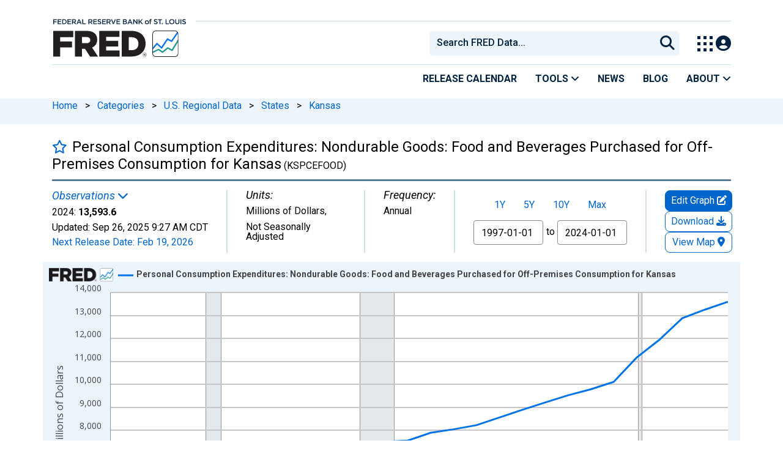

--- FILE ---
content_type: image/svg+xml
request_url: https://fred.stlouisfed.org/images/loading.svg
body_size: 179
content:

<svg xmlns="http://www.w3.org/2000/svg" style="margin:auto;background:0 0;display:block;shape-rendering:auto;animation-play-state:running;animation-delay:0s" width="74" height="74" viewBox="-100 -50 300 200" preserveAspectRatio="xMidYMid">
  <circle cx="50" cy="50" r="25" stroke-width="6" stroke="#364e71" stroke-dasharray="39.269908169872416 39.269908169872416" fill="none" stroke-linecap="round" style="animation-play-state:running;animation-delay:0s">
    <animateTransform attributeName="transform" type="rotate" repeatCount="indefinite" dur="2s" keyTimes="0;1" values="0 50 50;360 50 50"/>
  </circle>
</svg>

--- FILE ---
content_type: application/javascript
request_url: https://fred.stlouisfed.org/cmSlM_/lRR/qE5/IUJrkA/t17rcLpSX2mDDw7u/XiljaAMMfAM/XANP/M2E3VBQB
body_size: 173501
content:
(function(){if(typeof Array.prototype.entries!=='function'){Object.defineProperty(Array.prototype,'entries',{value:function(){var index=0;const array=this;return {next:function(){if(index<array.length){return {value:[index,array[index++]],done:false};}else{return {done:true};}},[Symbol.iterator]:function(){return this;}};},writable:true,configurable:true});}}());(function(){rn();function Ixz(){CU=B8+B8*KK+R*KK*KK+KK*KK*KK,vT=As+tK*KK+tK*KK*KK+KK*KK*KK,CS=Al+sR*KK+B8*KK*KK+KK*KK*KK,BT=sR+As*KK+hx*KK*KK+KK*KK*KK,E8=Fs+Mn*KK,gC=sR+sR*KK+hx*KK*KK,Yq=Mn+Fs*KK+Fs*KK*KK,Lt=R+tK*KK+R*KK*KK+KK*KK*KK,sU=tK+R*KK+As*KK*KK+KK*KK*KK,rh=sR+KK+hx*KK*KK+KK*KK*KK,FY=B8+Fs*KK+Mn*KK*KK,vN=tK+tD*KK+tD*KK*KK+KK*KK*KK,Mm=tD+As*KK+tD*KK*KK+KK*KK*KK,cH=Al+Mn*KK+hx*KK*KK,RS=Mn+B8*KK+Mn*KK*KK+KK*KK*KK,JH=tD+sR*KK+B8*KK*KK+KK*KK*KK,qY=sR+R*KK+tD*KK*KK,Bd=As+KK+Fs*KK*KK,kn=R+R*KK+KK*KK,jW=tD+tD*KK+KK*KK+KK*KK*KK,YD=hx+tK*KK+B8*KK*KK+KK*KK*KK,Ff=Fs+sR*KK+B8*KK*KK+KK*KK*KK,Tj=tD+hx*KK+R*KK*KK+KK*KK*KK,Tm=hx+As*KK+tD*KK*KK,fN=Mn+R*KK+hx*KK*KK+KK*KK*KK,mY=Fs+tD*KK+KK*KK,U=R+Fs*KK,hM=Mn+hx*KK+Fs*KK*KK,Pb=tK+As*KK+hx*KK*KK+KK*KK*KK,mM=As+Fs*KK+tD*KK*KK+KK*KK*KK,t8=As+tK*KK+Mn*KK*KK,Af=sR+As*KK+KK*KK+KK*KK*KK,RT=Al+R*KK+R*KK*KK+KK*KK*KK,FL=B8+R*KK+Mn*KK*KK+KK*KK*KK,Zm=As+KK+tD*KK*KK+KK*KK*KK,K8=As+tD*KK+Fs*KK*KK,Yf=Al+Fs*KK+Mn*KK*KK+KK*KK*KK,lC=tD+Fs*KK+hx*KK*KK,J=B8+tK*KK+KK*KK,z8=Al+sR*KK+tD*KK*KK,RN=tK+hx*KK+tD*KK*KK+KK*KK*KK,Ch=tD+tK*KK+tK*KK*KK+KK*KK*KK,wj=Fs+R*KK+tD*KK*KK+KK*KK*KK,MS=tK+Fs*KK+hx*KK*KK+KK*KK*KK,lb=tD+As*KK+B8*KK*KK+KK*KK*KK,Cf=As+Mn*KK+KK*KK+KK*KK*KK,Es=B8+KK+KK*KK,X3=hx+tD*KK+Fs*KK*KK,hC=Mn+R*KK+KK*KK,zw=sR+Mn*KK+hx*KK*KK,gl=sR+hx*KK+R*KK*KK,Sw=Mn+Mn*KK+R*KK*KK+KK*KK*KK,Ph=Mn+As*KK+tD*KK*KK+KK*KK*KK,H8=Fs+sR*KK+hx*KK*KK,xs=R+Fs*KK+Mn*KK*KK,q=Fs+Mn*KK+hx*KK*KK,dL=Mn+KK+B8*KK*KK+KK*KK*KK,TS=tK+KK+B8*KK*KK+KK*KK*KK,Gd=As+tK*KK+R*KK*KK+KK*KK*KK,d8=Fs+R*KK+tD*KK*KK,lY=Fs+tD*KK,tm=Al+B8*KK+B8*KK*KK+KK*KK*KK,j1=R+Mn*KK+Mn*KK*KK+KK*KK*KK,zY=B8+tD*KK,ld=B8+tK*KK,Tx=Fs+Mn*KK+KK*KK,n8=As+tK*KK+KK*KK+KK*KK*KK,Dj=Fs+R*KK+Mn*KK*KK+KK*KK*KK,WC=hx+sR*KK+hx*KK*KK,Db=B8+tK*KK+KK*KK+KK*KK*KK,EF=hx+KK,Ot=R+hx*KK+KK*KK+KK*KK*KK,TD=Mn+sR*KK+R*KK*KK,gx=Al+hx*KK+Fs*KK*KK+KK*KK*KK,C8=tK+hx*KK+R*KK*KK,OU=R+hx*KK+B8*KK*KK+KK*KK*KK,Vv=Mn+KK+tD*KK*KK,XW=As+Fs*KK+KK*KK+KK*KK*KK,OT=tK+R*KK+Mn*KK*KK+KK*KK*KK,QW=Fs+hx*KK+hx*KK*KK,Mh=sR+hx*KK+KK*KK+KK*KK*KK,YR=hx+Mn*KK,cW=R+Mn*KK+sR*KK*KK+KK*KK*KK,c8=R+Mn*KK+R*KK*KK,kh=tD+tK*KK+R*KK*KK+KK*KK*KK,tF=sR+tD*KK+Mn*KK*KK,NT=Fs+KK+R*KK*KK+KK*KK*KK,lZ=R+B8*KK+Mn*KK*KK+KK*KK*KK,Xb=As+KK+As*KK*KK+KK*KK*KK,jF=hx+B8*KK+sR*KK*KK,MM=R+tD*KK+tD*KK*KK+KK*KK*KK,YL=As+tD*KK+B8*KK*KK+KK*KK*KK,WS=As+Mn*KK+B8*KK*KK+KK*KK*KK,CM=Fs+tD*KK+Mn*KK*KK+KK*KK*KK,ML=Al+Fs*KK+Fs*KK*KK+KK*KK*KK,kl=hx+KK+tK*KK*KK,SR=sR+B8*KK+Fs*KK*KK,pJ=tK+B8*KK+KK*KK+KK*KK*KK,Ab=R+B8*KK+KK*KK+KK*KK*KK,PH=sR+Fs*KK+tD*KK*KK,rt=As+As*KK+KK*KK+KK*KK*KK,nL=Mn+tD*KK+B8*KK*KK+KK*KK*KK,LC=Mn+sR*KK+Fs*KK*KK,qI=B8+KK+sR*KK*KK+KK*KK*KK,DK=tK+tK*KK+Mn*KK*KK,Wn=sR+B8*KK+KK*KK,Xm=tK+Mn*KK+B8*KK*KK+KK*KK*KK,bb=R+KK+Fs*KK*KK,cT=B8+R*KK+KK*KK+KK*KK*KK,IW=sR+Fs*KK+B8*KK*KK+KK*KK*KK,MC=hx+hx*KK+KK*KK,B1=As+tK*KK+Mn*KK*KK+KK*KK*KK,HU=R+hx*KK+Mn*KK*KK,Mj=tD+KK+B8*KK*KK+KK*KK*KK,fj=R+hx*KK+hx*KK*KK,GZ=B8+sR*KK+B8*KK*KK+KK*KK*KK,dh=sR+Fs*KK+hx*KK*KK+KK*KK*KK,dC=Fs+tK*KK+hx*KK*KK,Sm=sR+Fs*KK+KK*KK+KK*KK*KK,PY=R+sR*KK+Mn*KK*KK+KK*KK*KK,Hq=sR+sR*KK+Mn*KK*KK,l1=tK+tD*KK+KK*KK+KK*KK*KK,Sq=Fs+sR*KK+tK*KK*KK,Om=sR+Mn*KK+KK*KK+KK*KK*KK,jh=Fs+tD*KK+tD*KK*KK+KK*KK*KK,ZT=R+KK+KK*KK+KK*KK*KK,lJ=tD+Fs*KK+R*KK*KK+KK*KK*KK,XZ=As+B8*KK+KK*KK+KK*KK*KK,XN=hx+Mn*KK+Fs*KK*KK+KK*KK*KK,g1=tK+tK*KK+tK*KK*KK+KK*KK*KK,Uq=sR+As*KK+hx*KK*KK,FN=Fs+Mn*KK+tD*KK*KK+KK*KK*KK,G1=tK+tK*KK+B8*KK*KK+KK*KK*KK,Sn=sR+As*KK+tK*KK*KK,bI=As+hx*KK+B8*KK*KK+KK*KK*KK,Jv=tK+Mn*KK+Fs*KK*KK,A1=Al+tD*KK+Fs*KK*KK+KK*KK*KK,hI=tD+hx*KK+hx*KK*KK+KK*KK*KK,KS=R+B8*KK+tK*KK*KK+KK*KK*KK,YS=Fs+As*KK+tD*KK*KK,HK=sR+hx*KK+tK*KK*KK,Qn=Fs+KK+tD*KK*KK,mT=Al+Mn*KK+hx*KK*KK+KK*KK*KK,FF=As+R*KK,Im=tK+Fs*KK,Ws=B8+sR*KK,pS=hx+R*KK+hx*KK*KK+KK*KK*KK,Vw=Mn+sR*KK+Mn*KK*KK+KK*KK*KK,dM=B8+hx*KK+sR*KK*KK+KK*KK*KK,bS=Al+Fs*KK+B8*KK*KK+KK*KK*KK,Yn=tK+hx*KK+tK*KK*KK,wS=Fs+R*KK+KK*KK+KK*KK*KK,Km=sR+Fs*KK+hx*KK*KK,zU=tD+R*KK+R*KK*KK+KK*KK*KK,Bz=Al+hx*KK+hx*KK*KK,nv=As+tD*KK+tK*KK*KK,cb=Al+KK+Fs*KK*KK+KK*KK*KK,Yj=Al+sR*KK+tK*KK*KK+KK*KK*KK,GL=Al+tK*KK+KK*KK+KK*KK*KK,Ks=tD+hx*KK,RR=tK+KK+tK*KK*KK,qC=R+tD*KK+KK*KK,cZ=tK+B8*KK+tK*KK*KK+KK*KK*KK,lf=Fs+As*KK+tK*KK*KK,YJ=hx+As*KK+R*KK*KK+KK*KK*KK,nh=tK+KK+Mn*KK*KK+KK*KK*KK,VL=Fs+B8*KK+B8*KK*KK+KK*KK*KK,gd=As+Fs*KK+tD*KK*KK,tf=hx+R*KK+KK*KK+KK*KK*KK,hK=Fs+R*KK+KK*KK,Qm=Mn+hx*KK+R*KK*KK+KK*KK*KK,fL=tK+B8*KK+B8*KK*KK+KK*KK*KK,VN=tD+tK*KK+Mn*KK*KK+KK*KK*KK,ZL=Fs+As*KK+KK*KK+KK*KK*KK,Vd=sR+As*KK+Fs*KK*KK,Z8=Fs+Mn*KK+R*KK*KK,sj=tK+tD*KK+hx*KK*KK+KK*KK*KK,IR=Al+Fs*KK+KK*KK,Pq=sR+tK*KK+Fs*KK*KK,Ih=tK+tD*KK+sR*KK*KK+KK*KK*KK,OY=As+sR*KK+KK*KK,r8=R+B8*KK+Mn*KK*KK,ET=sR+hx*KK+Fs*KK*KK+KK*KK*KK,DJ=As+As*KK+B8*KK*KK+KK*KK*KK,Zf=B8+tD*KK+B8*KK*KK+KK*KK*KK,Zv=R+tD*KK+Fs*KK*KK,Nw=Mn+sR*KK+B8*KK*KK+KK*KK*KK,Rl=R+tK*KK+tD*KK*KK,GC=Mn+sR*KK+Fs*KK*KK+KK*KK*KK,tt=Mn+KK+tD*KK*KK+KK*KK*KK,mW=R+tD*KK+hx*KK*KK+KK*KK*KK,z3=R+tD*KK,DZ=As+tK*KK+tD*KK*KK+KK*KK*KK,nI=R+hx*KK+R*KK*KK+KK*KK*KK,Ib=hx+KK+Mn*KK*KK+KK*KK*KK,zj=R+hx*KK+R*KK*KK,Yd=hx+sR*KK+tK*KK*KK+KK*KK*KK,Jl=R+Fs*KK+Fs*KK*KK,nC=sR+tK*KK,lt=tK+R*KK+hx*KK*KK+KK*KK*KK,UT=Al+tK*KK+B8*KK*KK+KK*KK*KK,cK=Fs+tK*KK+Fs*KK*KK,tM=R+As*KK+B8*KK*KK+KK*KK*KK,Sh=tD+tD*KK+Mn*KK*KK+KK*KK*KK,Hf=B8+Mn*KK+sR*KK*KK+KK*KK*KK,Tb=B8+tD*KK+Mn*KK*KK+KK*KK*KK,XJ=sR+tK*KK+KK*KK+KK*KK*KK,fY=Mn+KK,hJ=tK+B8*KK+tD*KK*KK+KK*KK*KK,Us=tK+KK+Mn*KK*KK,UZ=sR+sR*KK+Mn*KK*KK+KK*KK*KK,KT=tK+As*KK+Mn*KK*KK+KK*KK*KK,Vx=As+R*KK+B8*KK*KK+KK*KK*KK,Hx=As+Fs*KK+KK*KK,A8=tD+Fs*KK+tD*KK*KK,Q1=sR+R*KK+Fs*KK*KK+KK*KK*KK,UI=Fs+tD*KK+R*KK*KK+KK*KK*KK,pW=sR+tD*KK+KK*KK+KK*KK*KK,ZS=As+hx*KK+Mn*KK*KK+KK*KK*KK,xH=tK+B8*KK+tK*KK*KK,rS=Fs+hx*KK+tD*KK*KK+KK*KK*KK,QS=R+B8*KK+B8*KK*KK+KK*KK*KK,cv=tD+sR*KK+Mn*KK*KK,NC=hx+R*KK+Fs*KK*KK,UJ=tD+As*KK+tK*KK*KK+KK*KK*KK,r3=Fs+Mn*KK+tK*KK*KK,NF=sR+Fs*KK+Mn*KK*KK,jm=Mn+KK+hx*KK*KK+KK*KK*KK,dS=B8+As*KK+tD*KK*KK+KK*KK*KK,mL=Al+tK*KK+Fs*KK*KK+KK*KK*KK,wL=sR+KK+KK*KK+KK*KK*KK,VY=tD+R*KK+tK*KK*KK,SW=Al+B8*KK+tK*KK*KK+KK*KK*KK,Xl=R+tD*KK+KK*KK+KK*KK*KK,jK=hx+KK+As*KK*KK,SK=Fs+sR*KK+tD*KK*KK,S3=Mn+Mn*KK+tK*KK*KK,SU=B8+KK+R*KK*KK+KK*KK*KK,cM=tD+B8*KK+tD*KK*KK+KK*KK*KK,qm=As+tK*KK+B8*KK*KK+KK*KK*KK,Ht=hx+Mn*KK+Mn*KK*KK+KK*KK*KK,Mt=sR+tD*KK+Mn*KK*KK+KK*KK*KK,Dx=tK+tD*KK,GN=hx+KK+tK*KK*KK+KK*KK*KK,bU=R+KK+Mn*KK*KK+KK*KK*KK,Vm=Al+hx*KK+tD*KK*KK,Oh=B8+Mn*KK+KK*KK+KK*KK*KK,cL=R+Fs*KK+B8*KK*KK+KK*KK*KK,Fn=tD+B8*KK+hx*KK*KK,DY=tK+hx*KK+Mn*KK*KK,zm=B8+Fs*KK+KK*KK+KK*KK*KK,R1=Mn+tK*KK+R*KK*KK+KK*KK*KK,gJ=Mn+B8*KK+B8*KK*KK+KK*KK*KK,Ov=tK+tK*KK+KK*KK,tW=B8+B8*KK+KK*KK+KK*KK*KK,OD=B8+tD*KK+tK*KK*KK,Qj=B8+Mn*KK+B8*KK*KK+KK*KK*KK,lW=B8+R*KK+tD*KK*KK+KK*KK*KK,st=B8+Fs*KK+B8*KK*KK+KK*KK*KK,bl=sR+R*KK+hx*KK*KK,Cm=Al+As*KK+KK*KK+KK*KK*KK,T8=B8+B8*KK+Mn*KK*KK,Pz=sR+tD*KK+Fs*KK*KK,Eq=hx+Fs*KK+Fs*KK*KK,nU=tD+R*KK+B8*KK*KK+KK*KK*KK,Bw=Fs+KK+B8*KK*KK+KK*KK*KK,Xh=hx+R*KK+As*KK*KK+KK*KK*KK,mh=tK+sR*KK+Mn*KK*KK+KK*KK*KK,jZ=Fs+hx*KK+sR*KK*KK,Iv=Fs+Fs*KK+tD*KK*KK,nM=B8+tD*KK+tD*KK*KK+KK*KK*KK,TW=tK+sR*KK+Fs*KK*KK+KK*KK*KK,rx=tK+hx*KK+Fs*KK*KK,Em=tD+KK+hx*KK*KK+KK*KK*KK,Bh=tK+As*KK+tD*KK*KK+KK*KK*KK,Um=Al+Fs*KK+R*KK*KK+KK*KK*KK,fT=tD+sR*KK+Fs*KK*KK+KK*KK*KK,UK=Al+hx*KK+KK*KK,KM=Mn+sR*KK+hx*KK*KK+KK*KK*KK,zR=tD+As*KK+hx*KK*KK,Y=Fs+R*KK,Oz=hx+sR*KK+tD*KK*KK,r1=tK+KK+tD*KK*KK+KK*KK*KK,qt=B8+Fs*KK+R*KK*KK+KK*KK*KK,jT=Al+Fs*KK+KK*KK+KK*KK*KK,j8=R+R*KK+hx*KK*KK,pC=As+As*KK+tK*KK*KK,GW=R+hx*KK+Mn*KK*KK+KK*KK*KK,Cw=B8+KK+tD*KK*KK,Nv=Al+sR*KK+R*KK*KK,Fv=Fs+hx*KK+KK*KK,HT=Al+hx*KK+B8*KK*KK+KK*KK*KK,Dw=Fs+Fs*KK+tD*KK*KK+KK*KK*KK,En=hx+R*KK+R*KK*KK,ff=R+As*KK+Fs*KK*KK+KK*KK*KK,k1=sR+B8*KK+tD*KK*KK+KK*KK*KK,Q3=tK+sR*KK+tK*KK*KK,UR=sR+KK+tD*KK*KK,US=hx+KK+KK*KK+KK*KK*KK,wJ=tD+tD*KK+tD*KK*KK+KK*KK*KK,xt=R+Mn*KK+KK*KK+KK*KK*KK,BH=sR+hx*KK,lR=tK+R*KK+KK*KK+KK*KK*KK,LY=Fs+Fs*KK+KK*KK,q1=sR+sR*KK+B8*KK*KK+KK*KK*KK,Y1=Al+R*KK+B8*KK*KK+KK*KK*KK,RU=Al+Fs*KK+tK*KK*KK+KK*KK*KK,OW=tK+tD*KK+Mn*KK*KK+KK*KK*KK,Qw=Mn+tK*KK+Fs*KK*KK,jM=Mn+tK*KK+hx*KK*KK+KK*KK*KK,XL=Fs+As*KK+B8*KK*KK+KK*KK*KK,mI=tK+hx*KK+hx*KK*KK+KK*KK*KK,Fl=B8+As*KK+hx*KK*KK,rZ=B8+B8*KK+Mn*KK*KK+KK*KK*KK,rU=Fs+tD*KK+tK*KK*KK+KK*KK*KK,hW=tD+Fs*KK+hx*KK*KK+KK*KK*KK,EN=Fs+B8*KK+KK*KK+KK*KK*KK,FM=Fs+R*KK+Fs*KK*KK+KK*KK*KK,jf=Fs+sR*KK+hx*KK*KK+KK*KK*KK,pq=sR+R*KK+Mn*KK*KK,hZ=tD+B8*KK+KK*KK+KK*KK*KK,kY=As+R*KK+KK*KK,Bb=As+hx*KK+R*KK*KK+KK*KK*KK,Pm=As+sR*KK+B8*KK*KK+KK*KK*KK,Ew=hx+Mn*KK+B8*KK*KK+KK*KK*KK,Kx=B8+tD*KK+tD*KK*KK,YZ=B8+B8*KK+sR*KK*KK+KK*KK*KK,Ys=tK+Mn*KK+tK*KK*KK,M1=R+sR*KK+KK*KK+KK*KK*KK,dq=Fs+R*KK+R*KK*KK,kf=hx+B8*KK+B8*KK*KK+KK*KK*KK,fH=tK+hx*KK,zC=sR+R*KK,ZI=R+R*KK+sR*KK*KK+KK*KK*KK,vU=hx+R*KK,DS=Al+KK+KK*KK+KK*KK*KK,LT=tK+tK*KK+tD*KK*KK+KK*KK*KK,PL=tD+hx*KK+Fs*KK*KK+KK*KK*KK,AZ=Al+As*KK+tK*KK*KK+KK*KK*KK,AY=tD+hx*KK+hx*KK*KK,n1=B8+hx*KK+KK*KK+KK*KK*KK,A3=sR+B8*KK+tD*KK*KK,gU=As+B8*KK+R*KK*KK+KK*KK*KK,hd=As+tD*KK+Mn*KK*KK,Uw=R+R*KK+Fs*KK*KK+KK*KK*KK,WL=sR+sR*KK+KK*KK+KK*KK*KK,JR=Fs+Fs*KK,qv=tD+KK,wC=Mn+R*KK,Lm=hx+Fs*KK+Mn*KK*KK+KK*KK*KK,U8=tK+R*KK+R*KK*KK,Ft=tK+hx*KK+tK*KK*KK+KK*KK*KK,p1=sR+hx*KK+B8*KK*KK+KK*KK*KK,Rm=hx+tK*KK+hx*KK*KK+KK*KK*KK,dn=tK+tK*KK+hx*KK*KK,BW=Mn+tD*KK+Mn*KK*KK+KK*KK*KK,DM=As+tD*KK+Mn*KK*KK+KK*KK*KK,YT=sR+tK*KK+tK*KK*KK+KK*KK*KK,RC=tD+Fs*KK+KK*KK+KK*KK*KK,SJ=sR+hx*KK+hx*KK*KK+KK*KK*KK,bH=Al+R*KK+hx*KK*KK,tT=As+As*KK+R*KK*KK,PM=B8+sR*KK+KK*KK+KK*KK*KK,pz=Mn+R*KK+As*KK*KK,nN=tK+Fs*KK+B8*KK*KK+KK*KK*KK,CW=hx+B8*KK+Mn*KK*KK+KK*KK*KK,jb=sR+B8*KK+hx*KK*KK+KK*KK*KK,zz=As+hx*KK+hx*KK*KK,kL=Al+sR*KK+sR*KK*KK+KK*KK*KK,dw=R+tD*KK+Mn*KK*KK+KK*KK*KK,BK=B8+sR*KK+R*KK*KK,Sd=sR+sR*KK+tK*KK*KK,OI=B8+hx*KK+B8*KK*KK+KK*KK*KK,Eb=B8+hx*KK+Fs*KK*KK+KK*KK*KK,pL=Al+R*KK+tD*KK*KK+KK*KK*KK,dZ=Al+B8*KK+KK*KK+KK*KK*KK,hT=As+KK+tK*KK*KK+KK*KK*KK,ct=tD+B8*KK+KK*KK,dl=tD+Mn*KK,HI=Fs+tK*KK+R*KK*KK,Od=As+As*KK+Mn*KK*KK,fd=sR+As*KK+tD*KK*KK,Jn=Fs+B8*KK+tD*KK*KK,hR=hx+B8*KK+Mn*KK*KK,vf=As+Mn*KK+Mn*KK*KK+KK*KK*KK,Wd=sR+Mn*KK,wn=Fs+Fs*KK+hx*KK*KK,kN=tK+B8*KK+Mn*KK*KK+KK*KK*KK,D1=sR+hx*KK+tK*KK*KK+KK*KK*KK,wI=Al+tD*KK+hx*KK*KK+KK*KK*KK,MK=Al+KK+tK*KK*KK,xd=B8+As*KK+tD*KK*KK,Nd=B8+hx*KK,Jt=tK+B8*KK+sR*KK*KK+KK*KK*KK,bN=hx+hx*KK+Mn*KK*KK+KK*KK*KK,cI=sR+tD*KK+tD*KK*KK+KK*KK*KK,Kw=tD+tK*KK+B8*KK*KK+KK*KK*KK,Bf=As+B8*KK+Mn*KK*KK+KK*KK*KK,tJ=Mn+Fs*KK+Mn*KK*KK+KK*KK*KK,rb=As+B8*KK+Fs*KK*KK+KK*KK*KK,Pw=R+R*KK+R*KK*KK+KK*KK*KK,Lh=tD+KK+Fs*KK*KK+KK*KK*KK,DU=tK+Mn*KK+KK*KK+KK*KK*KK,Xw=Mn+B8*KK+hx*KK*KK+KK*KK*KK,An=sR+sR*KK+tD*KK*KK,Nt=Al+KK+tD*KK*KK+KK*KK*KK,Zh=Mn+sR*KK+R*KK*KK+KK*KK*KK,cN=As+KK+Mn*KK*KK+KK*KK*KK,Hs=B8+Mn*KK+As*KK*KK+KK*KK*KK,Ns=tD+As*KK+tD*KK*KK,hq=tK+R*KK+tD*KK*KK,NK=Mn+Mn*KK+hx*KK*KK,Th=tD+R*KK+KK*KK+KK*KK*KK,kK=As+Fs*KK+Fs*KK*KK,Hh=B8+B8*KK+tD*KK*KK+KK*KK*KK,BJ=Mn+tD*KK,mN=Mn+hx*KK+sR*KK*KK+KK*KK*KK,nY=tD+KK+tD*KK*KK,Tn=hx+KK+Fs*KK*KK+KK*KK*KK,XI=Mn+hx*KK+As*KK*KK+KK*KK*KK,Is=Fs+B8*KK+hx*KK*KK,BC=sR+hx*KK+Fs*KK*KK,Hj=tD+Mn*KK+Mn*KK*KK+KK*KK*KK,tS=hx+sR*KK+tD*KK*KK+KK*KK*KK,sT=Al+Fs*KK+sR*KK*KK+KK*KK*KK,N8=tD+tD*KK+R*KK*KK,VT=tK+Mn*KK+tD*KK*KK+KK*KK*KK,vJ=Mn+Fs*KK+R*KK*KK+KK*KK*KK,rI=B8+sR*KK+hx*KK*KK+KK*KK*KK,cY=Mn+As*KK+tD*KK*KK,rK=tD+hx*KK+Mn*KK*KK,sM=Mn+KK+sR*KK*KK+KK*KK*KK,zS=Mn+R*KK+tK*KK*KK+KK*KK*KK,qL=hx+hx*KK+hx*KK*KK+KK*KK*KK,Pd=sR+KK,FS=Al+Mn*KK+KK*KK+KK*KK*KK,TJ=hx+tD*KK+R*KK*KK+KK*KK*KK,mZ=hx+tK*KK+tD*KK*KK+KK*KK*KK,xS=tD+Mn*KK+B8*KK*KK+KK*KK*KK,Of=Fs+R*KK+B8*KK*KK+KK*KK*KK,Zb=tK+tK*KK+Mn*KK*KK+KK*KK*KK,SM=Mn+As*KK+KK*KK+KK*KK*KK,lT=tD+tK*KK+tK*KK*KK,Ct=tK+KK+hx*KK*KK+KK*KK*KK,AK=Al+R*KK,JS=As+Fs*KK+B8*KK*KK+KK*KK*KK,fZ=Fs+tD*KK+KK*KK+KK*KK*KK,ZU=tK+Fs*KK+tK*KK*KK+KK*KK*KK,YM=Mn+Fs*KK+Fs*KK*KK+KK*KK*KK,Fh=sR+tK*KK+Mn*KK*KK,UN=R+Mn*KK+R*KK*KK+KK*KK*KK,Dv=R+Mn*KK+KK*KK,qj=tK+As*KK+KK*KK+KK*KK*KK,DW=Al+Mn*KK+As*KK*KK,LI=sR+Mn*KK+R*KK*KK+KK*KK*KK,Yb=tD+tD*KK+R*KK*KK+KK*KK*KK,XM=Fs+KK+KK*KK+KK*KK*KK,fb=hx+Fs*KK+hx*KK*KK+KK*KK*KK,jt=tD+As*KK+Mn*KK*KK+KK*KK*KK,Z3=As+R*KK+hx*KK*KK+KK*KK*KK,Ms=tD+Mn*KK+Fs*KK*KK,NN=tK+R*KK+R*KK*KK+KK*KK*KK,XK=R+hx*KK+tD*KK*KK,pj=tD+sR*KK+tK*KK*KK+KK*KK*KK,ln=tD+tD*KK+hx*KK*KK,nT=As+tD*KK+R*KK*KK+KK*KK*KK,C=Fs+As*KK+hx*KK*KK,vl=B8+B8*KK+hx*KK*KK,qf=tD+Fs*KK+Mn*KK*KK+KK*KK*KK,th=tD+R*KK+Mn*KK*KK+KK*KK*KK,qD=tK+KK+R*KK*KK+KK*KK*KK,KJ=hx+tK*KK+Mn*KK*KK+KK*KK*KK,Qh=Mn+Mn*KK+Fs*KK*KK+KK*KK*KK,sF=Mn+tK*KK+hx*KK*KK,UF=Mn+sR*KK+As*KK*KK,Yt=tD+Mn*KK+KK*KK+KK*KK*KK,KW=Mn+Fs*KK+KK*KK+KK*KK*KK,II=hx+As*KK+tK*KK*KK,zv=Mn+Mn*KK,GY=B8+R*KK+tD*KK*KK,Fb=sR+tD*KK+hx*KK*KK+KK*KK*KK,Dt=Al+tD*KK+KK*KK+KK*KK*KK,DH=Fs+tD*KK+tK*KK*KK,J1=Fs+tK*KK+Mn*KK*KK+KK*KK*KK,tI=Mn+KK+Mn*KK*KK+KK*KK*KK,JZ=B8+tD*KK+Fs*KK*KK+KK*KK*KK,vS=Al+tK*KK+hx*KK*KK+KK*KK*KK,Dl=Fs+As*KK,zn=Mn+sR*KK+KK*KK,kI=Fs+B8*KK+tK*KK*KK+KK*KK*KK,NU=Mn+tD*KK+hx*KK*KK+KK*KK*KK,LN=tD+R*KK,NL=B8+sR*KK+R*KK*KK+KK*KK*KK,gY=Al+As*KK+KK*KK,vj=tD+As*KK+As*KK*KK+KK*KK*KK,mS=Mn+sR*KK+tD*KK*KK+KK*KK*KK,fC=Al+tD*KK+tK*KK*KK,Gm=tK+hx*KK+R*KK*KK+R*KK*KK*KK+tK*KK*KK*KK*KK,GS=Mn+tK*KK+tD*KK*KK+KK*KK*KK,x8=B8+hx*KK+Fs*KK*KK,Zq=tK+Mn*KK+KK*KK,MZ=As+As*KK+Fs*KK*KK+KK*KK*KK,NH=sR+B8*KK+tK*KK*KK,pt=Fs+hx*KK+B8*KK*KK+KK*KK*KK,Rt=R+sR*KK+B8*KK*KK+KK*KK*KK,NZ=Fs+Fs*KK+R*KK*KK+KK*KK*KK,kb=tK+sR*KK+tD*KK*KK+KK*KK*KK,cs=tD+KK+hx*KK*KK,ON=R+sR*KK+R*KK*KK+KK*KK*KK,WJ=R+R*KK+hx*KK*KK+KK*KK*KK,SH=Al+As*KK+Mn*KK*KK,gW=Mn+R*KK+KK*KK+KK*KK*KK,dY=tK+tK*KK+R*KK*KK,QC=tK+As*KK+tK*KK*KK,FW=Mn+sR*KK+KK*KK+KK*KK*KK,IM=Al+hx*KK+As*KK*KK+KK*KK*KK,AR=Mn+tK*KK+tK*KK*KK,If=As+sR*KK+Mn*KK*KK+KK*KK*KK,AU=Fs+B8*KK+Mn*KK*KK+KK*KK*KK,kW=hx+B8*KK+hx*KK*KK+KK*KK*KK,pM=Mn+KK+Fs*KK*KK,mx=sR+KK+Fs*KK*KK,Rz=Mn+tD*KK+Fs*KK*KK+KK*KK*KK,Hz=hx+As*KK+KK*KK,I8=tD+hx*KK+tD*KK*KK,Ij=As+R*KK+tK*KK*KK+KK*KK*KK,hh=As+As*KK+tK*KK*KK+KK*KK*KK,Yv=B8+As*KK+Mn*KK*KK,F1=As+hx*KK+hx*KK*KK+KK*KK*KK,cJ=Fs+Mn*KK+tK*KK*KK+KK*KK*KK,CK=Fs+hx*KK,wv=B8+Mn*KK+tD*KK*KK,HW=Al+sR*KK+KK*KK+KK*KK*KK,Uf=Al+sR*KK+Mn*KK*KK+KK*KK*KK,n3=tD+As*KK+Fs*KK*KK,dI=hx+tD*KK+B8*KK*KK+KK*KK*KK,sl=As+tK*KK+hx*KK*KK,Az=As+tK*KK+R*KK*KK,hS=B8+Fs*KK+Fs*KK*KK+KK*KK*KK,Iw=tK+R*KK+B8*KK*KK+KK*KK*KK,LL=Fs+hx*KK+Mn*KK*KK+KK*KK*KK,vZ=As+R*KK+R*KK*KK+KK*KK*KK,Kf=sR+Mn*KK+hx*KK*KK+KK*KK*KK,Ax=hx+hx*KK+tK*KK*KK+KK*KK*KK,HC=Mn+tD*KK+R*KK*KK,Px=Al+Mn*KK+Mn*KK*KK+KK*KK*KK,lM=R+KK+B8*KK*KK+KK*KK*KK,JU=R+Mn*KK+hx*KK*KK+KK*KK*KK,YH=As+B8*KK+Mn*KK*KK,MT=As+sR*KK+sR*KK*KK+KK*KK*KK,zN=R+KK+hx*KK*KK+KK*KK*KK,PS=tD+sR*KK,Xx=sR+KK+tD*KK*KK+KK*KK*KK,Zt=As+tK*KK+Fs*KK*KK+KK*KK*KK,NM=hx+Fs*KK+B8*KK*KK+KK*KK*KK,L3=Mn+tK*KK+Mn*KK*KK,Mf=hx+hx*KK+R*KK*KK+KK*KK*KK,BZ=As+KK,RK=B8+As*KK,bK=hx+sR*KK+tK*KK*KK,LJ=B8+Fs*KK+tD*KK*KK+KK*KK*KK,Ul=R+Mn*KK+tD*KK*KK,xb=hx+tD*KK+Mn*KK*KK+KK*KK*KK,lF=As+sR*KK+R*KK*KK,D3=tD+tD*KK,Js=Mn+Mn*KK+tD*KK*KK,pZ=As+tK*KK+hx*KK*KK+KK*KK*KK,LS=As+KK+Fs*KK*KK+KK*KK*KK,wf=tD+sR*KK+Mn*KK*KK+KK*KK*KK,RI=hx+sR*KK+R*KK*KK+KK*KK*KK,cw=Fs+Fs*KK+Mn*KK*KK+KK*KK*KK,EL=R+As*KK+R*KK*KK+KK*KK*KK,rz=Fs+As*KK+KK*KK,LZ=Fs+tK*KK+tK*KK*KK+KK*KK*KK,Qt=As+sR*KK+KK*KK+KK*KK*KK,Fm=B8+hx*KK+tD*KK*KK+KK*KK*KK,F8=tD+tD*KK+KK*KK,L8=Mn+tD*KK+Mn*KK*KK,nj=hx+hx*KK+KK*KK+KK*KK*KK,Nm=hx+B8*KK+KK*KK+KK*KK*KK,YY=sR+R*KK+tD*KK*KK+KK*KK*KK,k8=As+tD*KK+R*KK*KK,bq=hx+B8*KK+KK*KK,WU=Al+B8*KK+tD*KK*KK+KK*KK*KK,SY=As+R*KK+Mn*KK*KK,Mb=B8+tK*KK+Mn*KK*KK+KK*KK*KK,JF=hx+Fs*KK+KK*KK,Bn=As+KK+Mn*KK*KK,s3=Mn+hx*KK,Uz=tD+KK+R*KK*KK,CJ=sR+sR*KK+tD*KK*KK+KK*KK*KK,SZ=Al+Mn*KK+tK*KK*KK+KK*KK*KK,s8=Fs+tK*KK+Mn*KK*KK,qN=Al+tD*KK+B8*KK*KK+KK*KK*KK,xF=Mn+Fs*KK+tK*KK*KK,hb=tD+As*KK+R*KK*KK+KK*KK*KK,jj=As+hx*KK+tD*KK*KK+KK*KK*KK,ST=Mn+tD*KK+KK*KK+KK*KK*KK,sZ=tD+sR*KK+hx*KK*KK+KK*KK*KK,XT=hx+tK*KK+Fs*KK*KK+KK*KK*KK,rY=Mn+tK*KK,Ym=As+sR*KK+tD*KK*KK+KK*KK*KK,tw=hx+B8*KK+hx*KK*KK+hx*KK*KK*KK,Xd=B8+hx*KK+R*KK*KK,Am=B8+sR*KK+sR*KK*KK+KK*KK*KK,zt=tD+B8*KK+B8*KK*KK+KK*KK*KK,Hw=Al+hx*KK+Mn*KK*KK+KK*KK*KK,DI=hx+KK+R*KK*KK+KK*KK*KK,vz=tD+B8*KK+Mn*KK*KK,Qb=Al+Fs*KK+hx*KK*KK+KK*KK*KK,WN=As+As*KK+sR*KK*KK+KK*KK*KK,W8=B8+KK+hx*KK*KK,bW=R+KK+Fs*KK*KK+KK*KK*KK,CD=B8+tK*KK+tK*KK*KK,rL=sR+As*KK+tK*KK*KK+KK*KK*KK,Kh=sR+tD*KK+B8*KK*KK+KK*KK*KK,vK=Al+hx*KK+R*KK*KK,TN=sR+tD*KK+tK*KK*KK+KK*KK*KK,G=Fs+tK*KK+KK*KK,TY=tK+sR*KK+hx*KK*KK,Vs=sR+R*KK+hx*KK*KK+KK*KK*KK,JN=sR+R*KK+Mn*KK*KK+KK*KK*KK,wU=Mn+sR*KK+tK*KK*KK+KK*KK*KK,md=tD+hx*KK+tK*KK*KK+KK*KK*KK,l8=Mn+Fs*KK,WZ=B8+tK*KK+hx*KK*KK+KK*KK*KK,A=B8+tD*KK+KK*KK,Hb=hx+tD*KK+tD*KK*KK+KK*KK*KK,gS=B8+As*KK+hx*KK*KK+KK*KK*KK,QK=hx+Mn*KK+tD*KK*KK,vm=sR+tK*KK+Mn*KK*KK+KK*KK*KK,IT=Fs+Fs*KK+Fs*KK*KK+KK*KK*KK,Wm=tK+tD*KK+Fs*KK*KK+KK*KK*KK,EH=Al+Mn*KK+tD*KK*KK,Tw=As+B8*KK+B8*KK*KK+KK*KK*KK,DF=R+hx*KK,Zx=sR+R*KK+R*KK*KK,EI=Fs+sR*KK+R*KK*KK+KK*KK*KK,bT=R+hx*KK+tD*KK*KK+KK*KK*KK,IN=Mn+tK*KK+KK*KK+KK*KK*KK,QJ=R+B8*KK+sR*KK*KK+KK*KK*KK,YU=Al+tK*KK+tK*KK*KK+KK*KK*KK,ZF=hx+hx*KK+tD*KK*KK,ht=sR+hx*KK+tD*KK*KK+KK*KK*KK,Cd=hx+R*KK+Mn*KK*KK,Jd=As+Mn*KK+Fs*KK*KK,hw=R+tK*KK+B8*KK*KK+KK*KK*KK,GH=Fs+hx*KK+tD*KK*KK,kz=Mn+tK*KK+B8*KK*KK+KK*KK*KK,cj=tD+Mn*KK+tD*KK*KK+KK*KK*KK,W1=hx+tD*KK+tK*KK*KK+KK*KK*KK,HY=tD+tD*KK+tK*KK*KK,qF=B8+Mn*KK+Mn*KK*KK+KK*KK*KK,tj=Al+R*KK+KK*KK+KK*KK*KK,Xv=R+Mn*KK,IK=B8+KK+R*KK*KK,Cj=R+R*KK+tD*KK*KK+KK*KK*KK,lh=sR+KK+KK*KK,XY=hx+hx*KK,St=B8+Fs*KK+hx*KK*KK+KK*KK*KK,x1=Mn+KK+R*KK*KK,kH=B8+Fs*KK,Zw=hx+Mn*KK+tK*KK*KK+KK*KK*KK,BN=As+Fs*KK+R*KK*KK,mz=hx+Mn*KK+tK*KK*KK,PZ=R+tD*KK+B8*KK*KK+KK*KK*KK,BM=As+B8*KK+tD*KK*KK+KK*KK*KK,lN=Fs+Fs*KK+hx*KK*KK+KK*KK*KK,LM=tD+sR*KK+tD*KK*KK+KK*KK*KK,wR=sR+As*KK+tD*KK*KK+KK*KK*KK,hN=tD+sR*KK+sR*KK*KK+KK*KK*KK,tH=B8+R*KK+R*KK*KK,Iq=Al+B8*KK+Mn*KK*KK,OM=tK+hx*KK+R*KK*KK+KK*KK*KK,wh=Mn+tK*KK+tK*KK*KK+KK*KK*KK,nq=As+Fs*KK+hx*KK*KK,pI=As+Mn*KK+sR*KK*KK+KK*KK*KK,qb=R+Mn*KK+tD*KK*KK+KK*KK*KK,Vt=hx+As*KK+tD*KK*KK+KK*KK*KK,tl=hx+hx*KK+hx*KK*KK,Tz=sR+tK*KK+KK*KK,Gw=sR+As*KK+Mn*KK*KK+KK*KK*KK,PN=Fs+hx*KK+tK*KK*KK+KK*KK*KK,N1=Al+tK*KK+Mn*KK*KK+KK*KK*KK,gM=tK+Fs*KK+Fs*KK*KK+KK*KK*KK,TH=tD+Mn*KK+KK*KK,IH=Mn+KK+tK*KK*KK,GT=Al+tK*KK+tD*KK*KK+KK*KK*KK,sh=Mn+As*KK+Mn*KK*KK+KK*KK*KK,lS=hx+Fs*KK+KK*KK+KK*KK*KK,qZ=B8+hx*KK+hx*KK*KK+KK*KK*KK,WF=Mn+hx*KK+tK*KK*KK,Lf=As+KK+hx*KK*KK+KK*KK*KK,wZ=tD+tK*KK+Fs*KK*KK+KK*KK*KK,EU=tD+B8*KK+hx*KK*KK+KK*KK*KK,tN=sR+hx*KK+tD*KK*KK,AJ=hx+As*KK+Mn*KK*KK+KK*KK*KK,px=As+tD*KK,HM=Fs+As*KK+tD*KK*KK+KK*KK*KK,HH=Al+hx*KK,bJ=R+sR*KK+hx*KK*KK+KK*KK*KK,pN=sR+As*KK+Fs*KK*KK+KK*KK*KK,hj=sR+As*KK+B8*KK*KK+KK*KK*KK,G3=R+R*KK+R*KK*KK,bf=As+Mn*KK+Fs*KK*KK+KK*KK*KK,jN=sR+Mn*KK+tD*KK*KK+KK*KK*KK,GI=Al+tK*KK+KK*KK,NS=B8+KK+tD*KK*KK+KK*KK*KK,FI=B8+R*KK+Fs*KK*KK+KK*KK*KK,sm=tD+KK+tD*KK*KK+KK*KK*KK,xI=Mn+Mn*KK+hx*KK*KK+KK*KK*KK,Rb=hx+As*KK+hx*KK*KK+KK*KK*KK,rN=sR+R*KK+B8*KK*KK+KK*KK*KK,wm=Al+KK+tK*KK*KK+KK*KK*KK,fU=Fs+Fs*KK+B8*KK*KK+KK*KK*KK,IZ=hx+tK*KK+KK*KK+KK*KK*KK,Nl=R+R*KK+Mn*KK*KK,jS=tD+KK+Mn*KK*KK+KK*KK*KK,fJ=tK+hx*KK+KK*KK+KK*KK*KK,TM=Fs+tK*KK+tD*KK*KK+KK*KK*KK,Wb=Mn+hx*KK+Mn*KK*KK+KK*KK*KK,Hm=As+R*KK+tD*KK*KK+KK*KK*KK,Fj=B8+tK*KK+tD*KK*KK+KK*KK*KK,FT=As+R*KK+Mn*KK*KK+KK*KK*KK,Tv=hx+R*KK+hx*KK*KK,GU=tD+As*KK+KK*KK+KK*KK*KK,Jb=hx+sR*KK+hx*KK*KK+KK*KK*KK,bM=tD+tD*KK+hx*KK*KK+KK*KK*KK,TF=tD+hx*KK+Fs*KK*KK,vt=Al+KK+Mn*KK*KK+KK*KK*KK,zb=Fs+tD*KK+B8*KK*KK+KK*KK*KK,vw=As+hx*KK+Fs*KK*KK+KK*KK*KK,zq=tD+As*KK+Mn*KK*KK,fh=As+Fs*KK+R*KK*KK+KK*KK*KK,UM=Al+As*KK+tD*KK*KK+KK*KK*KK,PU=Mn+KK+KK*KK+KK*KK*KK,KU=Fs+hx*KK+hx*KK*KK+KK*KK*KK,Et=sR+tK*KK+hx*KK*KK+KK*KK*KK,LU=Fs+KK+R*KK*KK,Cq=R+Fs*KK+tD*KK*KK,sJ=Mn+Fs*KK+tK*KK*KK+KK*KK*KK,VM=tD+tK*KK+KK*KK+KK*KK*KK,WI=sR+KK+R*KK*KK+KK*KK*KK,O1=tD+KK+As*KK*KK+KK*KK*KK,Nb=sR+KK+tK*KK*KK+KK*KK*KK,Jw=B8+tD*KK+R*KK*KK+KK*KK*KK,I1=hx+Fs*KK+Fs*KK*KK+KK*KK*KK,mK=Al+KK,JJ=B8+Mn*KK+tD*KK*KK+KK*KK*KK,QR=As+hx*KK+KK*KK,zs=tK+tK*KK+tD*KK*KK,Sf=Al+R*KK+Mn*KK*KK+KK*KK*KK,h8=As+Mn*KK+hx*KK*KK,lw=Fs+hx*KK+Fs*KK*KK+KK*KK*KK,cz=B8+R*KK,QM=Fs+Mn*KK+KK*KK+KK*KK*KK,Kl=hx+tD*KK+Mn*KK*KK,Zn=sR+tD*KK,zD=sR+Mn*KK+tD*KK*KK,Vf=B8+sR*KK+tD*KK*KK+KK*KK*KK,tU=Fs+sR*KK+Mn*KK*KK+KK*KK*KK,Dn=tK+sR*KK,zJ=Fs+tK*KK+KK*KK+KK*KK*KK,qw=As+Mn*KK+R*KK*KK+KK*KK*KK,Bm=As+tK*KK+KK*KK,pR=hx+tD*KK+KK*KK,qM=R+tK*KK+tD*KK*KK+KK*KK*KK,gL=hx+Mn*KK+KK*KK,fw=hx+KK+B8*KK*KK+KK*KK*KK,IL=hx+R*KK+Fs*KK*KK+KK*KK*KK,m1=hx+As*KK+KK*KK+KK*KK*KK,jI=R+B8*KK+tD*KK*KK+KK*KK*KK,zZ=tK+sR*KK+hx*KK*KK+KK*KK*KK,gT=tK+As*KK+Mn*KK*KK+R*KK*KK*KK+R*KK*KK*KK*KK,Uj=Al+sR*KK+Fs*KK*KK+KK*KK*KK,Kq=Al+tK*KK+Fs*KK*KK,xK=hx+B8*KK+R*KK*KK,db=Al+Mn*KK+Fs*KK*KK+KK*KK*KK,DR=B8+hx*KK+Mn*KK*KK,Wt=hx+tK*KK+sR*KK*KK+KK*KK*KK,dj=Al+KK+B8*KK*KK+KK*KK*KK,mw=tD+tK*KK+tD*KK*KK+KK*KK*KK,It=B8+tK*KK+R*KK*KK+KK*KK*KK,Ev=hx+Fs*KK+tK*KK*KK+KK*KK*KK,C3=B8+tK*KK+R*KK*KK,Rj=Mn+hx*KK+B8*KK*KK+KK*KK*KK,ES=tK+Fs*KK+KK*KK+KK*KK*KK,VJ=tK+Fs*KK+sR*KK*KK+KK*KK*KK,TT=hx+R*KK+Mn*KK*KK+KK*KK*KK,PT=sR+hx*KK+sR*KK*KK+KK*KK*KK,TU=Fs+Fs*KK+KK*KK+KK*KK*KK,jH=sR+sR*KK+R*KK*KK+KK*KK*KK,Tf=Mn+tD*KK+R*KK*KK+KK*KK*KK,jU=Mn+KK+tK*KK*KK+KK*KK*KK,Rh=Al+KK+sR*KK*KK+KK*KK*KK,Fx=hx+sR*KK+KK*KK,Xf=sR+Fs*KK+tD*KK*KK+KK*KK*KK,wT=As+B8*KK+sR*KK*KK+KK*KK*KK,c1=Fs+KK+tD*KK*KK+KK*KK*KK,GJ=tK+sR*KK+sR*KK*KK+KK*KK*KK,fM=B8+Mn*KK+hx*KK*KK+KK*KK*KK,fS=Al+hx*KK+hx*KK*KK+KK*KK*KK,lU=R+tD*KK+tK*KK*KK+KK*KK*KK,Vh=Fs+sR*KK+Fs*KK*KK+KK*KK*KK,jw=hx+tD*KK+hx*KK*KK+KK*KK*KK,lI=tK+hx*KK+Fs*KK*KK+KK*KK*KK,mm=sR+B8*KK+Fs*KK*KK+KK*KK*KK,SL=Al+tD*KK+Mn*KK*KK+KK*KK*KK,Jm=hx+Mn*KK+KK*KK+KK*KK*KK,ww=hx+B8*KK+Fs*KK*KK+KK*KK*KK,sH=sR+hx*KK+R*KK*KK+KK*KK*KK,ms=hx+sR*KK+R*KK*KK,xL=Mn+Mn*KK+Fs*KK*KK,DT=B8+B8*KK+hx*KK*KK+KK*KK*KK,lj=tD+hx*KK+B8*KK*KK+KK*KK*KK,Jj=Mn+tD*KK+tD*KK*KK+KK*KK*KK,RJ=hx+sR*KK+KK*KK+KK*KK*KK,ZR=Al+R*KK+tD*KK*KK,zh=B8+B8*KK+R*KK*KK,Aw=hx+Mn*KK+R*KK*KK+KK*KK*KK,kx=Fs+hx*KK+Mn*KK*KK,FH=B8+tK*KK+Fs*KK*KK,Dh=tK+tK*KK+Fs*KK*KK+KK*KK*KK,MI=tK+sR*KK+B8*KK*KK+KK*KK*KK,AW=Fs+tK*KK+R*KK*KK+KK*KK*KK,hf=Al+tD*KK+tK*KK*KK+KK*KK*KK,MU=B8+B8*KK+tK*KK*KK+KK*KK*KK,E1=sR+B8*KK+B8*KK*KK+KK*KK*KK,EZ=tD+tD*KK+B8*KK*KK+KK*KK*KK,Nf=Al+Mn*KK+R*KK*KK+KK*KK*KK,DN=Mn+B8*KK+sR*KK*KK+KK*KK*KK,YC=sR+B8*KK+hx*KK*KK,LW=Al+tK*KK+R*KK*KK+KK*KK*KK,MY=sR+Mn*KK+KK*KK,dU=Fs+tD*KK+hx*KK*KK+KK*KK*KK,Jx=tK+hx*KK+B8*KK*KK+KK*KK*KK,ZZ=tD+Mn*KK+sR*KK*KK+KK*KK*KK,nm=R+As*KK+Mn*KK*KK+KK*KK*KK,FU=tD+As*KK+hx*KK*KK+KK*KK*KK,Df=Mn+Mn*KK+tD*KK*KK+KK*KK*KK,bt=Mn+R*KK+Fs*KK*KK+KK*KK*KK,Eh=Al+tK*KK+tD*KK*KK,GM=Fs+Mn*KK+R*KK*KK+KK*KK*KK,Yh=Fs+tK*KK+B8*KK*KK+KK*KK*KK,zf=R+tK*KK+KK*KK+KK*KK*KK,xm=sR+sR*KK+tK*KK*KK+KK*KK*KK,Wj=tK+As*KK+hx*KK*KK,lK=tD+Mn*KK+tK*KK*KK,xW=As+KK+hx*KK*KK+tK*KK*KK*KK+R*KK*KK*KK*KK,EM=sR+tK*KK+B8*KK*KK+KK*KK*KK,q3=R+KK+tD*KK*KK,Wq=Al+Mn*KK,cq=Al+KK+Fs*KK*KK,TZ=tD+Mn*KK+Mn*KK*KK,dJ=B8+KK+Mn*KK*KK+KK*KK*KK,Gt=Al+hx*KK+tK*KK*KK+KK*KK*KK,bZ=R+As*KK+KK*KK+KK*KK*KK,gs=Fs+As*KK+Fs*KK*KK,Rw=As+Mn*KK+tK*KK*KK+KK*KK*KK,CR=Al+B8*KK+Fs*KK*KK,bw=tK+tD*KK+B8*KK*KK+KK*KK*KK,xJ=B8+KK+tK*KK*KK+KK*KK*KK,cD=tK+tD*KK+As*KK*KK,Cz=R+tK*KK+KK*KK,tR=Fs+Fs*KK+Fs*KK*KK,gh=tK+Mn*KK+Fs*KK*KK+KK*KK*KK,KN=As+R*KK+hx*KK*KK,RL=Al+B8*KK+R*KK*KK+KK*KK*KK,BU=R+Fs*KK+KK*KK+KK*KK*KK,mb=R+hx*KK+Fs*KK*KK+KK*KK*KK,dd=sR+KK+Mn*KK*KK,hH=Al+tK*KK,xw=tK+Fs*KK+Mn*KK*KK+KK*KK*KK,WW=sR+Mn*KK+tK*KK*KK+KK*KK*KK,w1=tD+KK+tK*KK*KK+KK*KK*KK,gt=As+tD*KK+tK*KK*KK+KK*KK*KK,nJ=tD+Fs*KK+tD*KK*KK+KK*KK*KK,Nh=As+hx*KK+tK*KK*KK+KK*KK*KK,hm=Fs+R*KK+hx*KK*KK+KK*KK*KK,kS=Mn+tK*KK+Mn*KK*KK+KK*KK*KK,JD=Al+Fs*KK+Fs*KK*KK,F=As+Mn*KK,BS=Mn+R*KK+tD*KK*KK+KK*KK*KK,fK=R+Mn*KK+hx*KK*KK,b1=tD+B8*KK+Mn*KK*KK+KK*KK*KK,At=Al+sR*KK+hx*KK*KK+KK*KK*KK,JT=B8+Mn*KK+tK*KK*KK+KK*KK*KK,AL=sR+R*KK+R*KK*KK+KK*KK*KK,OF=tK+R*KK+KK*KK,JI=Mn+KK+R*KK*KK+KK*KK*KK,C1=Mn+hx*KK+hx*KK*KK+KK*KK*KK,QI=Fs+sR*KK+tD*KK*KK+KK*KK*KK,Jf=Fs+Fs*KK+Mn*KK*KK,xj=As+R*KK+KK*KK+KK*KK*KK,PW=B8+Mn*KK+Fs*KK*KK+KK*KK*KK,nd=Al+tD*KK+KK*KK,tq=tD+tK*KK+hx*KK*KK+KK*KK*KK,hU=tK+R*KK+Fs*KK*KK+KK*KK*KK,rW=tK+Fs*KK+tD*KK*KK+KK*KK*KK,jC=tK+sR*KK+Fs*KK*KK,kC=Fs+KK+Fs*KK*KK,Kt=tD+Mn*KK+hx*KK*KK+KK*KK*KK,cU=Fs+KK+hx*KK*KK+KK*KK*KK,VZ=Al+sR*KK+tD*KK*KK+KK*KK*KK,Gh=Fs+Mn*KK+B8*KK*KK+KK*KK*KK,fI=Fs+tK*KK+hx*KK*KK+KK*KK*KK,xh=Al+sR*KK+hx*KK*KK,K1=sR+Mn*KK+B8*KK*KK+KK*KK*KK,ph=tD+hx*KK+KK*KK+KK*KK*KK,CN=R+Fs*KK+tK*KK*KK+KK*KK*KK,VW=hx+B8*KK+tD*KK*KK+KK*KK*KK,AM=As+Mn*KK+R*KK*KK,LF=tK+As*KK+sR*KK*KK+KK*KK*KK,pT=Mn+As*KK+Fs*KK*KK+KK*KK*KK,Lj=As+Fs*KK+Mn*KK*KK+KK*KK*KK,JW=As+KK+R*KK*KK+KK*KK*KK,mF=sR+Fs*KK,fm=Mn+KK+Fs*KK*KK+KK*KK*KK,dT=R+tD*KK+R*KK*KK+KK*KK*KK,Kb=Mn+Mn*KK+B8*KK*KK+KK*KK*KK,XU=As+KK+KK*KK+KK*KK*KK,KZ=tK+R*KK+tK*KK*KK+KK*KK*KK,Qf=tK+Mn*KK+tK*KK*KK+KK*KK*KK,Ub=hx+R*KK+tD*KK*KK+KK*KK*KK,pf=As+R*KK+sR*KK*KK+KK*KK*KK,dW=tK+Mn*KK+tD*KK*KK+B8*KK*KK*KK+KK*KK*KK*KK,HZ=B8+As*KK+R*KK*KK+KK*KK*KK,PK=B8+sR*KK+tD*KK*KK,gN=hx+hx*KK+tD*KK*KK+KK*KK*KK,sL=hx+sR*KK+B8*KK*KK+KK*KK*KK,X1=R+hx*KK+R*KK*KK+R*KK*KK*KK+tK*KK*KK*KK*KK,WY=hx+tD*KK+hx*KK*KK,ps=As+B8*KK+tD*KK*KK,Yw=tK+tK*KK+hx*KK*KK+KK*KK*KK,EW=hx+Mn*KK+sR*KK*KK+KK*KK*KK,nf=R+R*KK+tK*KK*KK+KK*KK*KK,TI=B8+As*KK+Mn*KK*KK+KK*KK*KK,Z=hx+KK+hx*KK*KK,kv=Fs+B8*KK+hx*KK*KK+KK*KK*KK,B=R+As*KK+KK*KK,KY=sR+B8*KK+sR*KK*KK,Rd=tD+Fs*KK+B8*KK*KK+KK*KK*KK,LK=Al+B8*KK+R*KK*KK,xN=B8+sR*KK+Mn*KK*KK+KK*KK*KK,xU=As+tD*KK+KK*KK+KK*KK*KK,sK=hx+tK*KK+R*KK*KK,YI=B8+Mn*KK,KI=hx+sR*KK+Mn*KK*KK+KK*KK*KK,sb=Mn+B8*KK+KK*KK+KK*KK*KK,kM=Mn+As*KK+tK*KK*KK+KK*KK*KK,HJ=B8+hx*KK+tK*KK*KK+KK*KK*KK,gm=Fs+hx*KK+sR*KK*KK+KK*KK*KK,nn=R+hx*KK+tK*KK*KK,dK=As+KK+R*KK*KK,Jh=R+As*KK+R*KK*KK,PD=tD+tK*KK+R*KK*KK,qR=tK+sR*KK+tK*KK*KK+KK*KK*KK,CL=B8+hx*KK+Mn*KK*KK+KK*KK*KK,sN=tK+B8*KK+R*KK*KK+KK*KK*KK,dN=B8+tD*KK+KK*KK+KK*KK*KK,jR=R+sR*KK+R*KK*KK,Dm=As+tK*KK+sR*KK*KK+KK*KK*KK,AS=Mn+Mn*KK+Mn*KK*KK+KK*KK*KK,nS=sR+B8*KK+KK*KK+KK*KK*KK,cm=B8+tK*KK+B8*KK*KK+KK*KK*KK,Ol=As+hx*KK+tD*KK*KK,tZ=Fs+As*KK+R*KK*KK+KK*KK*KK,Pl=Mn+B8*KK+Mn*KK*KK,VI=B8+R*KK+tK*KK*KK,FZ=As+hx*KK+KK*KK+KK*KK*KK,VR=tK+R*KK,jJ=tK+tK*KK+R*KK*KK+KK*KK*KK,Xt=Mn+Fs*KK+B8*KK*KK+KK*KK*KK,Fw=R+Fs*KK+Mn*KK*KK+KK*KK*KK,zM=Al+sR*KK+R*KK*KK+KK*KK*KK,NY=R+tK*KK+Mn*KK*KK,qs=R+KK,Cl=sR+tD*KK+KK*KK,Lq=Mn+sR*KK+tD*KK*KK,CT=Mn+As*KK+hx*KK*KK+KK*KK*KK,NJ=sR+R*KK+KK*KK+KK*KK*KK,BI=B8+Mn*KK+hx*KK*KK+tK*KK*KK*KK+R*KK*KK*KK*KK,EJ=As+hx*KK+Mn*KK*KK,Av=hx+hx*KK+Mn*KK*KK,bh=B8+Fs*KK+Mn*KK*KK+KK*KK*KK,SN=As+As*KK+Mn*KK*KK+KK*KK*KK,wM=B8+B8*KK+Fs*KK*KK+KK*KK*KK,nK=Fs+As*KK+Mn*KK*KK,ZW=Mn+hx*KK+KK*KK+KK*KK*KK,gb=As+hx*KK+sR*KK*KK+KK*KK*KK,kJ=Fs+hx*KK+R*KK*KK+KK*KK*KK,AI=Mn+B8*KK+tD*KK*KK+KK*KK*KK,kw=sR+KK+B8*KK*KK+KK*KK*KK,WM=R+KK+tK*KK*KK+KK*KK*KK,qU=B8+KK+KK*KK+KK*KK*KK,GK=B8+tK*KK+hx*KK*KK,Vb=B8+tD*KK+hx*KK*KK+KK*KK*KK,VU=B8+KK+B8*KK*KK+KK*KK*KK,fW=Fs+KK+tK*KK*KK+KK*KK*KK,rH=Al+tD*KK,O8=As+As*KK+hx*KK*KK,Pt=Fs+As*KK+hx*KK*KK+KK*KK*KK,TC=Fs+Mn*KK+Mn*KK*KK,OZ=hx+tK*KK+tK*KK*KK+KK*KK*KK,KR=As+As*KK+Fs*KK*KK,K3=Fs+KK,Uh=tK+As*KK+B8*KK*KK+KK*KK*KK,CZ=sR+tD*KK+R*KK*KK+KK*KK*KK,rv=tK+Mn*KK,zT=R+Fs*KK+R*KK*KK+KK*KK*KK,nt=R+Fs*KK+tD*KK*KK+KK*KK*KK,cC=Mn+sR*KK+tK*KK*KK,Gf=Al+hx*KK+tD*KK*KK+KK*KK*KK,Ah=As+Fs*KK+tK*KK*KK+KK*KK*KK,wW=Fs+KK+sR*KK*KK+KK*KK*KK,U1=Fs+Mn*KK+hx*KK*KK+KK*KK*KK,km=tK+KK+Fs*KK*KK+KK*KK*KK,XF=Fs+R*KK+sR*KK*KK,OR=As+B8*KK+R*KK*KK,Wh=Mn+Mn*KK+KK*KK+KK*KK*KK,vW=Al+KK+hx*KK*KK+KK*KK*KK,Lv=tD+Fs*KK+tK*KK*KK,JL=tK+As*KK+tK*KK*KK+KK*KK*KK,YW=As+Mn*KK+tD*KK*KK+KK*KK*KK,xf=tK+tD*KK+tK*KK*KK+KK*KK*KK,jv=Mn+Mn*KK+As*KK*KK+KK*KK*KK,nF=tK+As*KK+R*KK*KK+KK*KK*KK,mU=tK+tD*KK+R*KK*KK+KK*KK*KK,cF=tK+tD*KK+hx*KK*KK,mf=As+tD*KK+tD*KK*KK+KK*KK*KK,E3=tK+KK+hx*KK*KK,Nj=R+Mn*KK+Mn*KK*KK,kF=Mn+hx*KK+KK*KK,Lx=Fs+B8*KK+KK*KK,Lb=hx+As*KK+B8*KK*KK+KK*KK*KK,RM=As+As*KK+R*KK*KK+KK*KK*KK,AT=hx+tD*KK+sR*KK*KK+KK*KK*KK,vh=Al+As*KK+Mn*KK*KK+KK*KK*KK,T3=Mn+As*KK+tK*KK*KK,vb=Fs+As*KK+Mn*KK*KK+KK*KK*KK,H1=R+As*KK+hx*KK*KK+KK*KK*KK,Bl=sR+tK*KK+tK*KK*KK,rC=tD+tD*KK+Fs*KK*KK,Ww=tK+KK,mj=R+As*KK+tD*KK*KK+KK*KK*KK,ZD=hx+tD*KK,Sz=sR+Mn*KK+tK*KK*KK,HS=tD+B8*KK+tK*KK*KK+KK*KK*KK,zI=Mn+R*KK+sR*KK*KK+KK*KK*KK,Tq=B8+R*KK+B8*KK*KK+KK*KK*KK,X=R+As*KK+tD*KK*KK,Ob=As+KK+sR*KK*KK+KK*KK*KK,Zj=tD+KK+KK*KK+KK*KK*KK,IU=Al+As*KK+B8*KK*KK+KK*KK*KK,wd=tD+sR*KK+Fs*KK*KK,Ex=tD+Fs*KK+KK*KK,rM=tK+hx*KK+Mn*KK*KK+KK*KK*KK,hY=R+tD*KK+R*KK*KK,Bt=sR+Fs*KK+Mn*KK*KK+KK*KK*KK,Sv=B8+tD*KK+hx*KK*KK,VS=R+B8*KK+tD*KK*KK,wq=hx+KK+Fs*KK*KK,nw=sR+tK*KK+tD*KK*KK+KK*KK*KK,g3=sR+As*KK+Mn*KK*KK,Bx=B8+KK+hx*KK*KK+KK*KK*KK,QU=As+KK+B8*KK*KK+KK*KK*KK,Pf=Fs+KK+Mn*KK*KK+KK*KK*KK,rw=tD+hx*KK+Mn*KK*KK+KK*KK*KK,YN=sR+KK+Mn*KK*KK+KK*KK*KK,UC=R+As*KK,gf=R+Mn*KK+B8*KK*KK+KK*KK*KK,pb=As+tD*KK+Fs*KK*KK+KK*KK*KK,Wz=sR+tK*KK+hx*KK*KK,qW=sR+tD*KK+Fs*KK*KK+KK*KK*KK,Mw=As+As*KK+tD*KK*KK+KK*KK*KK;}Qsz();Ixz();var Cb=function(){return T1.apply(this,[Sn,arguments]);};var ZM=function(NW,df){return NW[jL[sS]](df);};var UU=function(wN){if(Ud["document"]["cookie"]){try{var NI=""["concat"](wN,"=");var Rf=Ud["document"]["cookie"]["split"]('; ');for(var MN=0;MN<Rf["length"];MN++){var qT=Rf[MN];if(qT["indexOf"](NI)===0){var FJ=qT["substring"](NI["length"],qT["length"]);if(FJ["indexOf"]('~')!==-1||Ud["decodeURIComponent"](FJ)["indexOf"]('~')!==-1){return FJ;}}}}catch(vI){return false;}}return false;};var KL=function(){return ["\x6c\x65\x6e\x67\x74\x68","\x41\x72\x72\x61\x79","\x63\x6f\x6e\x73\x74\x72\x75\x63\x74\x6f\x72","\x6e\x75\x6d\x62\x65\x72"];};var tb=function(SI,lL){return SI+lL;};var Wf=function bL(L1,V1){var lm=bL;var ZJ=gZ(new Number(FF),Lw);var DL=ZJ;ZJ.set(L1);for(L1;DL+L1!=tR;L1){switch(DL+L1){case FY:{var MW=bj(typeof Ud[zW()[OJ(TL)].call(null,rm,kZ,hZ)][Tt()[sI(gw)].apply(null,[mJ,qS,EN,cf])],cS()[wb(Z1)].call(null,S1,RZ,rT,HN,HN))||bj(typeof Ud[zW()[OJ(QT)](pw,XS,sW)][Tt()[sI(gw)](Gb,pU,EN,cf)],Ef(typeof cS()[wb(JM)],tb(zW()[OJ(ZN)](nb,RW(RW([])),Xl),[][[]]))?cS()[wb(QT)](qJ,Sj,Ow,ft,AN):cS()[wb(Z1)](S1,IS,rT,qS,HN))?zW()[OJ(nW)](mt,Sb,kt):zW()[OJ(UW)].apply(null,[PJ,kT,IZ]);var QN=Kj(Ud[zW()[OJ(TL)].apply(null,[rm,nZ,hZ])][zW()[OJ(QT)](pw,f1,sW)][OL()[sf(vL)](Gb,RW(Z1),xM,BL,SS,QL)][CI()[rJ(qh)].call(null,IS,WT,rf,QT,vL)](IJ()[UL(zL)](sw,xT,tL)),null)?Ef(typeof zW()[OJ(vM)],tb([],[][[]]))?zW()[OJ(QZ)].apply(null,[kU,f1,hL]):zW()[OJ(nW)].call(null,mt,RW(RW([])),kt):zW()[OJ(UW)].call(null,PJ,wt,IZ);L1+=tl;var pm=Kj(Ud[zW()[OJ(TL)](rm,P1,hZ)][zW()[OJ(QT)].call(null,pw,bm,sW)][OL()[sf(vL)].apply(null,[Gb,RW([]),RZ,Ut,SS,QL])][Ef(typeof CI()[rJ(xM)],'undefined')?CI()[rJ(sS)](HL,MJ,xZ,OS,IE):CI()[rJ(qh)](IS,gI,rf,QT,HL)](Tt()[sI(H5)](cV,HN,Ew,bB)),null)?zW()[OJ(nW)](mt,vL,kt):zW()[OJ(UW)].apply(null,[PJ,RW([]),IZ]);var v4=[G2,mr,hg,LE,MW,QN,pm];var n9=v4[IJ()[UL(qh)].call(null,kT,UW,UA)](zW()[OJ(C0)](RA,CO,l0));var xB;}break;case Zn:{var vB;L1+=FY;return EV.pop(),vB=N7[qQ],vB;}break;case JR:{if(bj(Uc,undefined)&&bj(Uc,null)&&NQ(Uc[IJ()[UL(Z1)].apply(null,[S9,Y9,w7])],rG[QZ])){try{var Q5=EV.length;var A0=RW([]);var Z7=Ud[IJ()[UL(r7)].call(null,t6,Pg,tP)](Uc)[bj(typeof IJ()[UL(P0)],tb('',[][[]]))?IJ()[UL(sw)](vL,N9,qV):IJ()[UL(g5)](kT,Ic,CP)](Ef(typeof zW()[OJ(tG)],tb('',[][[]]))?zW()[OJ(QZ)].call(null,tr,x9,KG):zW()[OJ(F0)](vE,MP,dZ));if(NQ(Z7[IJ()[UL(Z1)](Ng,Y9,w7)],UW)){NP=Ud[Ef(typeof zW()[OJ(tP)],tb([],[][[]]))?zW()[OJ(QZ)].call(null,wO,RW(g5),pO):zW()[OJ(S9)](E9,BL,FB)](Z7[rG[xM]],t6);}}catch(Hg){EV.splice(U7(Q5,g5),Infinity,z6);}}L1+=VY;}break;case mx:{return EV.pop(),xB=n9,xB;}break;case Hq:{L1+=Vv;var ME;return EV.pop(),ME=NP,ME;}break;case qC:{var Uc=V1[B8];EV.push(z6);var NP;L1-=qY;}break;case ps:{var N7=V1[B8];L1-=hq;var qQ=V1[Al];var xA=V1[Mn];EV.push(wt);Ud[Ef(typeof Tt()[sI(Pg)],tb('',[][[]]))?Tt()[sI(Gb)](dg,d0,rf,qE):Tt()[sI(S9)].call(null,RZ,SS,WQ,T4)][Tt()[sI(QT)](KQ,xM,dP,D5)](N7,qQ,f0(sR,[cS()[wb(QZ)].apply(null,[vM,A5,RQ,RW(RW([])),UW]),xA,IJ()[UL(F6)](MA,O0,A4),RW(Z1),fO()[PV(QZ)](pg,qh,QT,O0),RW(Z1),Tt()[sI(L7)](bm,vg,k5,w5),RW(rG[QZ])]));}break;case SH:{L1+=T8;EV.push(jO);var G2=Ud[zW()[OJ(TL)].apply(null,[rm,XS,hZ])][zW()[OJ(hG)].call(null,Q7,TE,M2)]||Ud[zW()[OJ(QT)](pw,nZ,sW)][Ef(typeof zW()[OJ(S9)],'undefined')?zW()[OJ(QZ)].call(null,lg,RW(RW(g5)),rg):zW()[OJ(hG)](Q7,IQ,M2)]?zW()[OJ(nW)](mt,XS,kt):zW()[OJ(UW)].apply(null,[PJ,RW(RW({})),IZ]);var mr=Kj(Ud[zW()[OJ(TL)](rm,P7,hZ)][zW()[OJ(QT)](pw,Pg,sW)][Ef(typeof OL()[sf(Z1)],'undefined')?OL()[sf(Gb)](WB,IE,SS,IE,V7,vQ):OL()[sf(vL)](Gb,L9,IV,Ow,SS,QL)][CI()[rJ(qh)].apply(null,[IS,Gb,rf,QT,G4])](IJ()[UL(bm)].call(null,tB,sw,zO)),null)?zW()[OJ(nW)](mt,BL,kt):zW()[OJ(UW)](PJ,Ow,IZ);var hg=Kj(typeof Ud[IJ()[UL(tG)](nZ,P0,UB)][IJ()[UL(bm)].call(null,UW,sw,zO)],cS()[wb(Z1)].call(null,S1,tG,rT,qh,HN))&&Ud[IJ()[UL(tG)](D5,P0,UB)][IJ()[UL(bm)](TL,sw,zO)]?Ef(typeof zW()[OJ(gO)],tb([],[][[]]))?zW()[OJ(QZ)](QG,sB,kZ):zW()[OJ(nW)].call(null,mt,RW(RW({})),kt):zW()[OJ(UW)](PJ,HN,IZ);var LE=Kj(typeof Ud[zW()[OJ(TL)](rm,HN,hZ)][IJ()[UL(bm)].apply(null,[nO,sw,zO])],cS()[wb(Z1)](S1,EP,rT,rg,HN))?Ef(typeof zW()[OJ(qE)],tb('',[][[]]))?zW()[OJ(QZ)](Pg,HN,O0):zW()[OJ(nW)](mt,EP,kt):zW()[OJ(UW)].call(null,PJ,VE,IZ);}break;case Ks:{return parseInt(...V1);}break;case Es:{Ud[Tt()[sI(S9)](SS,RW(g5),qb,T4)][Tt()[sI(QT)](IE,IQ,Pb,D5)](q7,MB,f0(sR,[cS()[wb(QZ)](vM,sS,Aj,JG,UW),mQ,IJ()[UL(F6)](pA,O0,Gh),RW(rG[QZ]),fO()[PV(QZ)].call(null,pg,nO,QT,mP),RW(Z1),bj(typeof Tt()[sI(J6)],'undefined')?Tt()[sI(L7)](g0,RW({}),N1,w5):Tt()[sI(Gb)].apply(null,[QZ,IE,Hr,lO]),RW(Z1)]));var s6;L1+=Jl;return EV.pop(),s6=q7[MB],s6;}break;case HC:{var BP=V1[B8];EV.push(Zc);var XO=f0(sR,[Tt()[sI(kZ)](HN,RW(RW({})),pr,P0),BP[Z1]]);DG(g5,BP)&&(XO[zW()[OJ(kT)].apply(null,[O9,RW(RW(Z1)),dV])]=BP[g5]),DG(QZ,BP)&&(XO[bj(typeof IJ()[UL(Z2)],'undefined')?IJ()[UL(VE)].apply(null,[IS,GA,qB]):IJ()[UL(g5)](IQ,n7,nG)]=BP[QZ],XO[zW()[OJ(vE)](xP,xQ,xE)]=BP[sS]),this[IJ()[UL(AV)].call(null,jP,CQ,GG)][bj(typeof IJ()[UL(D5)],tb([],[][[]]))?IJ()[UL(TL)](RW(RW(Z1)),M6,AO):IJ()[UL(g5)](RW(Z1),B9,RZ)](XO);EV.pop();L1-=tF;}break;case RK:{L1+=xH;var qG=V1[B8];EV.push(E7);var EB=qG[cS()[wb(UW)](MJ,TE,R6,tB,t6)]||{};EB[zW()[OJ(PE)].apply(null,[EE,L7,KP])]=Ef(typeof fO()[PV(P7)],tb(zW()[OJ(ZN)].apply(null,[nb,Wc,RC]),[][[]]))?fO()[PV(g5)](M5,HL,Ig,vc):fO()[PV(IQ)](BL,f1,nW,Lg),delete EB[IJ()[UL(50)](53,105,897)],qG[cS()[wb(UW)].call(null,MJ,MA,R6,QT,t6)]=EB;EV.pop();}break;case C3:{return String(...V1);}break;case O8:{EV.push(R9);var b7;return b7=[Ud[bj(typeof IJ()[UL(w5)],tb('',[][[]]))?IJ()[UL(tG)](xV,P0,bQ):IJ()[UL(g5)](CO,dB,MQ)][Tt()[sI(WA)](RW(g5),KQ,SU,NB)]?Ud[IJ()[UL(tG)].apply(null,[EP,P0,bQ])][Tt()[sI(WA)].call(null,IV,ZE,SU,NB)]:Tt()[sI(tE)](RW(g5),MJ,N1,Jc),Ud[IJ()[UL(tG)].call(null,pA,P0,bQ)][Ef(typeof zW()[OJ(rg)],'undefined')?zW()[OJ(QZ)](g4,jP,Bg):zW()[OJ(LG)].apply(null,[QP,jP,Vw])]?Ud[IJ()[UL(tG)].call(null,jP,P0,bQ)][zW()[OJ(LG)](QP,RW(RW([])),Vw)]:Tt()[sI(tE)](RW(RW([])),RW(Z1),N1,Jc),Ud[bj(typeof IJ()[UL(ft)],tb([],[][[]]))?IJ()[UL(tG)](cA,P0,bQ):IJ()[UL(g5)](nO,r4,Xr)][IJ()[UL(K9)].apply(null,[L7,VE,JI])]?Ud[Ef(typeof IJ()[UL(k9)],tb([],[][[]]))?IJ()[UL(g5)].apply(null,[IE,f6,f2]):IJ()[UL(tG)].apply(null,[MJ,P0,bQ])][IJ()[UL(K9)](RW(g5),VE,JI)]:Tt()[sI(tE)].call(null,nZ,BL,N1,Jc),Kj(typeof Ud[bj(typeof IJ()[UL(N4)],tb([],[][[]]))?IJ()[UL(tG)](RW([]),P0,bQ):IJ()[UL(g5)](TE,T6,W6)][Tt()[sI(r7)](Ng,WT,mP,qA)],cS()[wb(Z1)].apply(null,[S1,vM,Aj,RW(RW(g5)),HN]))?Ud[IJ()[UL(tG)](RW([]),P0,bQ)][Tt()[sI(r7)](QZ,ZE,mP,qA)][IJ()[UL(Z1)](Sb,Y9,Og)]:K6(g5)],EV.pop(),b7;}break;case hd:{var q7=V1[B8];var MB=V1[Al];var mQ=V1[Mn];EV.push(hL);L1-=KY;}break;case I8:{L1-=ZD;var cO=V1[B8];EV.push(X0);var Ej=f0(sR,[Tt()[sI(kZ)].apply(null,[Ow,G4,zU,P0]),cO[Z1]]);DG(g5,cO)&&(Ej[zW()[OJ(kT)](O9,IS,Mm)]=cO[rG[g5]]),DG(QZ,cO)&&(Ej[IJ()[UL(VE)](RW([]),GA,It)]=cO[QZ],Ej[Ef(typeof zW()[OJ(qh)],'undefined')?zW()[OJ(QZ)](DQ,f1,K9):zW()[OJ(vE)](xP,PE,DJ)]=cO[rG[t6]]),this[IJ()[UL(AV)].apply(null,[JG,CQ,nw])][IJ()[UL(TL)].call(null,jP,M6,xO)](Ej);EV.pop();}break;case Cd:{var SV=V1[B8];EV.push(D5);var nP=SV[cS()[wb(UW)].call(null,MJ,bP,CV,pA,t6)]||{};nP[zW()[OJ(PE)](EE,c5,mV)]=fO()[PV(IQ)](BL,kZ,nW,Z2),delete nP[IJ()[UL(50)](18,105,684)],SV[cS()[wb(UW)](MJ,Gb,CV,q9,t6)]=nP;EV.pop();L1+=Od;}break;}}};var TA=function(zA,ZP){return zA<<ZP;};var f4=function(){return ["\x6c\x65\x6e\x67\x74\x68","\x41\x72\x72\x61\x79","\x63\x6f\x6e\x73\x74\x72\x75\x63\x74\x6f\x72","\x6e\x75\x6d\x62\x65\x72"];};var z4=function(DP){return Ud["unescape"](Ud["encodeURIComponent"](DP));};var Y5=function(BA){if(BA===undefined||BA==null){return 0;}var pG=BA["toLowerCase"]()["replace"](/[^a-z]+/gi,'');return pG["length"];};var nB=function(){return T1.apply(this,[Dl,arguments]);};var lG=function(){return pQ.apply(this,[hH,arguments]);};var pQ=function E2(c9,dc){var VB=E2;for(c9;c9!=TH;c9){switch(c9){case G:{sg=g5+ZN*HN*EO+BL;c9+=FY;ZA=HN*r7-BL-UW*g5;X4=EO*QZ*IQ*ZN-HN;Lr=EO-HN*g5+BL*IQ;rA=EO*r7+UW-BL*g5;hO=t6*r7-ZN-HN-EO;}break;case MY:{while(NQ(HP,Z1)){if(bj(j7[fQ[QZ]],Ud[fQ[g5]])&&vO(j7,PA[fQ[Z1]])){if(NE(PA,WO)){JE+=T1(fH,[OB]);}return JE;}if(Ef(j7[fQ[QZ]],Ud[fQ[g5]])){var JP=mE[PA[j7[Z1]][Z1]];var R0=E2(rY,[HP,vE,JP,kZ,j7[g5],tb(OB,EV[U7(EV.length,g5)])]);JE+=R0;j7=j7[Z1];HP-=f0(EF,[R0]);}else if(Ef(PA[j7][fQ[QZ]],Ud[fQ[g5]])){var JP=mE[PA[j7][Z1]];var R0=E2(rY,[HP,kO,JP,nZ,Z1,tb(OB,EV[U7(EV.length,g5)])]);JE+=R0;HP-=f0(EF,[R0]);}else{JE+=T1(fH,[OB]);OB+=PA[j7];--HP;};++j7;}c9+=nK;}break;case dq:{v5=g5*ZN*HN*UW;c9-=E8;Fr=r7*UW-ZN-sS*IQ;hA=HN*BL*QZ-UW+sS;Sg=r7*ZN-QZ-EO-BL;}break;case T3:{AA=ZN*QZ-HN+r7*sS;Yr=EO+r7*ZN-g5-BL;Er=EO*BL+ZN+r7;kg=t6*BL-sS+EO;c9=OY;JQ=nW*UW*BL-EO-QZ;fB=UW+EO*r7-t6*QZ;sA=IQ*r7+HN*EO-t6;p5=sS*BL*IQ-ZN+t6;}break;case kY:{c9-=DF;var D2;return EV.pop(),D2=O7,D2;}break;case CK:{I9=nW+EO*ZN*sS*UW;Qg=EO*IQ*t6+BL+UW;BO=t6*sS+IQ*r7-ZN;c5=sS*IQ*HN-UW-nW;S7=EO+QZ-UW+r7*IQ;c9+=zq;A7=ZN-HN-QZ+r7*UW;f7=BL*QZ*HN*g5-EO;}break;case tl:{L4=BL+EO*r7-HN+IQ;nV=g5*ZN+r7*UW-BL;RO=IQ+HN*BL-UW+r7;qE=ZN*g5*BL-IQ-UW;TG=QZ*IQ*t6*EO+g5;c9+=r8;}break;case rz:{cA=BL+UW*nW+t6*g5;bP=UW*QZ*g5*HN-ZN;d0=nW+BL+HN+sS*t6;g0=ZN*t6-EO-g5+IQ;MJ=g5*QZ+HN*UW-ZN;qS=UW*sS+BL+HN-nW;Sb=sS-IQ+UW*ZN+BL;c9=Nv;}break;case gl:{Y4=QZ+HN*r7+ZN*UW;B7=r7+sS*EO*BL-ZN;c9-=Vv;f2=t6+BL+r7*ZN-IQ;rO=ZN*BL*sS-UW+r7;vg=BL-t6+EO*IQ+HN;F9=sS-HN-ZN+r7*nW;}break;case UK:{B9=BL+IQ*r7-sS;f9=sS+EO+nW*r7-g5;HB=r7*HN-QZ*BL-UW;C9=nW-ZN+HN*r7-IQ;lB=nW*t6+sS+IQ*r7;Q0=t6+r7*ZN+HN+BL;c9=QC;jV=QZ+r7*sS-EO;}break;case Uz:{c9-=HH;t9=U7(jr,EV[U7(EV.length,g5)]);}break;case FH:{v0=ZN*IQ*BL+UW+QZ;kB=r7+IQ*nW*BL+HN;QV=r7*HN*g5+nW-BL;c9=Tz;GQ=nW*r7-t6-ZN+EO;xP=nW*BL-EO-ZN-sS;Or=nW*r7-QZ+t6*HN;lc=r7*t6+g5-UW-HN;}break;case MK:{bg=ZN*r7-t6-nW-EO;c9=xF;q5=EO*nW*ZN-HN-UW;O4=HN*UW*t6-g5;HE=g5-ZN+r7*UW+EO;}break;case zs:{q4=ZN*EO+nW*r7*g5;qg=HN+EO*r7+sS+BL;B5=r7*ZN+UW*g5*EO;G9=QZ-IQ+r7*t6-UW;dG=ZN*r7-nW*IQ+HN;l7=sS*IQ*nW*EO+g5;c9=cF;}break;case XK:{c9-=Bn;var WV=tb([],[]);Z0=U7(Cc,EV[U7(EV.length,g5)]);}break;case wd:{YA=sS*HN*nW+IQ+BL;YQ=QZ+EO*IQ*nW*sS;c9-=Nv;IB=sS-HN-nW+r7*IQ;w4=HN*nW*t6+UW;T7=ZN+t6+UW*BL*IQ;Ag=sS-UW+r7*t6-BL;}break;case sK:{c9-=Js;if(TP(sG,Tc.length)){do{var pP=ZM(Tc,sG);var n5=ZM(lG.Kn,T2++);I7+=T1(fH,[J5(QB(J5(pP,n5)),VQ(pP,n5))]);sG++;}while(TP(sG,Tc.length));}}break;case xd:{var C7=LV?Ud[Tt()[sI(Z1)](Ec,RW(RW({})),BO,nG)]:Ud[IJ()[UL(sS)](RW(g5),kO,kv)];for(var CB=Z1;TP(CB,Wg[Ef(typeof IJ()[UL(sS)],'undefined')?IJ()[UL(g5)](RW({}),A7,f7):IJ()[UL(Z1)].call(null,c5,Y9,S7)]);CB=tb(CB,g5)){Eg[IJ()[UL(TL)].apply(null,[Ec,M6,OA])](C7(UV(Wg[CB])));}var zG;return EV.pop(),zG=Eg,zG;}break;case jC:{qJ=QZ*t6*BL+EO;DQ=nW+r7*UW*g5;GB=nW*sS+r7*UW+EO;c9=Ol;M0=BL*ZN+t6*HN*sS;zB=ZN+EO*nW*QZ*t6;n0=g5*BL*t6-QZ+EO;SB=r7*ZN+EO+sS+BL;dA=ZN*BL*QZ*g5+HN;}break;case sR:{V2=sS+g5+IQ*r7+UW;Rc=HN*nW*ZN-EO-IQ;I5=r7*ZN+BL+HN;U9=BL*sS*IQ-t6+HN;Pj=IQ*ZN+r7*UW+sS;qr=t6*EO+BL*HN+QZ;zQ=HN*r7-nW-UW+EO;c9+=NH;}break;case Ms:{c9-=fH;E0=t6*HN*g5*UW;Ur=QZ-ZN*BL+EO*r7;ZQ=r7*UW+QZ-BL-t6;z9=r7*EO+t6-nW*g5;}break;case IH:{c9-=An;while(TP(rQ,LP[fQ[Z1]])){OL()[LP[rQ]]=RW(U7(rQ,Gb))?function(){WO=[];E2.call(this,cD,[LP]);return '';}:function(){var I6=LP[rQ];var p2=OL()[I6];return function(lr,hP,Wr,fA,rr,wV){if(Ef(arguments.length,Z1)){return p2;}var tA=E2.call(null,rY,[lr,RW(RW(Z1)),CO,BL,rr,wV]);OL()[I6]=function(){return tA;};return tA;};}();++rQ;}}break;case DH:{tV=UW*HN*ZN+r7+BL;c9-=JF;U4=nW*g5*r7+ZN-HN;TQ=EO-UW+t6+HN*r7;Kr=IQ*t6*HN+UW+EO;lA=sS+UW*HN+r7*EO;q0=BL+nW*ZN*t6+sS;zE=UW*BL+IQ*r7;}break;case q3:{Fg=nW*HN-sS+EO*r7;vP=QZ+sS*r7-IQ-t6;jE=g5+EO+t6*ZN*IQ;mg=BL*t6+UW*QZ+nW;XP=UW*t6*sS*QZ-HN;c9=U8;k4=nW+QZ+ZN*t6*HN;AQ=nW*r7+t6+ZN+IQ;N6=nW+ZN-UW+HN*r7;}break;case Lq:{AB=sS+EO*r7*g5+QZ;dP=g5+HN*r7+IQ-ZN;g2=QZ+t6*r7-sS*IQ;fr=r7*ZN-t6-IQ-sS;YE=t6+ZN*r7+UW+HN;Z5=EO*r7-BL+UW-IQ;c9+=KK;}break;case nd:{return I7;}break;case Nv:{G4=HN+ZN*IQ+UW-g5;wt=t6*EO-UW+sS+ZN;c9=rK;kT=QZ*BL-nW+EO;EP=IQ*EO+UW+nW*ZN;SS=nW-g5+BL*QZ+UW;vL=g5*t6+nW+UW+ZN;Ec=QZ*UW-HN+BL;jg=nW+BL+ZN+EO;}break;case lK:{xG=QZ*t6*BL+g5-ZN;WP=UW*HN*nW+r7-sS;dE=r7*UW+IQ+EO;c9=SK;WB=g5+sS*ZN+BL*HN;}break;case px:{lO=r7*t6-ZN*BL;Mr=HN*r7-sS*EO+QZ;FV=HN+EO+UW+BL*t6;j5=UW*r7+BL-nW;c9+=bq;HQ=ZN*r7-sS*UW-g5;kP=QZ+r7*IQ+EO+sS;}break;case MC:{c9=TH;return E2(fH,[m2]);}break;case UR:{c9=OR;Ir=g5+EO*HN+r7-IQ;cf=sS+EO+BL*UW-nW;k9=r7-sS+EO+QZ*BL;Br=nW*sS*UW*QZ-EO;fg=sS*QZ*ZN+IQ*BL;cG=UW*BL*IQ-g5;}break;case z3:{c9=cz;TO=nW*r7+UW+HN*sS;zg=HN*g5*EO*t6+BL;P9=UW-t6+IQ*BL*nW;VA=HN*nW+r7*UW+g5;}break;case Hx:{D7=EO*BL*sS;NV=r7*IQ-UW-EO+sS;R6=QZ*HN+BL*t6*g5;c9-=Lx;XG=r7*HN-IQ*g5-BL;Mg=EO*sS*IQ*ZN-r7;VV=UW*g5+r7*ZN-sS;d7=nW*t6*ZN*g5-QZ;G5=IQ+QZ*nW*BL;}break;case BK:{wr=HN*r7-t6*UW*g5;p4=g5+HN+nW+BL*UW;GO=nW*r7-HN-t6-UW;c9=CD;KA=UW*r7-EO-QZ*sS;gr=g5*r7*ZN-sS-t6;XV=HN*EO*UW+nW*BL;}break;case hC:{bQ=nW*EO*IQ*UW-sS;DO=ZN*nW*t6-QZ*UW;c9=lK;LA=IQ*r7+t6*EO+ZN;gV=g5+ZN*nW*QZ*EO;R7=UW*sS*BL-QZ-t6;Cg=t6*r7-BL+QZ;}break;case OY:{R2=IQ*t6*EO-g5-QZ;FB=g5*QZ+IQ+EO*r7;hr=BL*t6-UW-QZ*nW;V5=r7*EO*g5-nW*UW;mB=HN+r7*UW+t6*ZN;c9=WY;}break;case fd:{K5=t6-UW+ZN*BL;WE=QZ+UW*BL-EO-sS;YB=t6*UW+EO+r7*g5;OP=sS+r7*nW+EO+IQ;c9=FY;fP=r7+QZ+BL+nW*IQ;I2=t6*r7-nW-sS-HN;}break;case hd:{HA=EO+ZN*IQ*BL-nW;IO=r7*HN+nW*IQ+EO;zV=UW+r7*g5*ZN-nW;U2=r7*HN+g5-t6;c9+=nd;vc=BL*EO+t6+r7;GV=t6+IQ*r7+QZ;}break;case zn:{var gc=z7[kQ];c9+=DR;for(var K4=U7(gc.length,g5);vO(K4,Z1);K4--){var X5=j4(U7(tb(K4,T0),EV[U7(EV.length,g5)]),W9.length);var BB=ZM(gc,K4);var kG=ZM(W9,X5);FA+=T1(fH,[VQ(J5(QB(BB),kG),J5(QB(kG),BB))]);}}break;case L8:{kV=g5*t6*nW*EO*QZ;jA=nW+t6*EO*IQ;m7=g5*BL*sS*HN+r7;pV=sS*nW*BL-HN*t6;c9+=TY;m6=IQ-ZN*t6+nW*r7;XQ=IQ*r7-nW+BL*QZ;F2=IQ+g5+UW+r7*ZN;}break;case zR:{EQ=IQ-QZ+HN*ZN*nW;vV=r7*ZN-t6*sS-HN;c9=L8;r5=BL+g5+ZN*t6*UW;t7=EO*r7-UW+QZ-BL;DA=r7*QZ+BL*t6;KE=nW+BL*t6+EO;}break;case Pd:{var E4=dc[B8];var l4=dc[Al];var gG=dc[Mn];var I7=tb([],[]);var T2=j4(U7(gG,EV[U7(EV.length,g5)]),t6);c9+=hY;var Tc=R5[E4];var sG=Z1;}break;case nC:{YP=ZN*HN*IQ+nW*r7;c9=Ex;rV=BL+UW+IQ+r7*HN;bG=ZN*t6+r7*nW+HN;r2=ZN*r7-sS*t6*g5;}break;case pC:{vQ=QZ*t6*nW+IQ+r7;c9-=DK;CA=r7*t6-EO*QZ-nW;OE=HN+EO+ZN*nW*UW;cg=ZN*BL-sS;dQ=ZN*BL+EO-UW;}break;case pR:{c9+=tD;TV=UW*EO+nW+r7+sS;Sr=HN*t6-QZ+r7*EO;S4=EO*r7+BL-nW;wE=r7+UW*t6;Ar=UW*nW*BL+ZN-EO;mV=HN*nW-ZN+IQ+r7;}break;case Rl:{n2=nW*HN+EO*r7-ZN;c9+=YH;Sc=EO*r7-ZN-t6+BL;YV=sS*ZN+r7*HN+BL;S1=t6+BL*ZN+QZ;g4=UW+HN+ZN*BL+g5;QO=IQ*t6*g5*nW+ZN;}break;case Pq:{for(var gB=Z1;TP(gB,XE[m5[Z1]]);++gB){CI()[XE[gB]]=RW(U7(gB,sS))?function(){gP=[];E2.call(this,XY,[XE]);return '';}:function(){var Yg=XE[gB];var W0=CI()[Yg];return function(Gg,qP,H2,kE,l6){if(Ef(arguments.length,Z1)){return W0;}var bA=E2(QK,[Gg,d0,H2,kE,A5]);CI()[Yg]=function(){return bA;};return bA;};}();}c9-=HY;}break;case LC:{c9=ZR;tQ=BL*t6+ZN*EO;T6=nW*BL*QZ-ZN+IQ;N2=nW+r7+t6*BL-UW;wg=sS*r7+HN*g5*QZ;m4=HN*r7-ZN*UW;EG=BL-g5+r7*HN+nW;T5=IQ+HN*r7+BL+ZN;}break;case Tz:{c9=xK;l2=QZ+r7*EO+UW+ZN;ng=r7+ZN+UW+BL*EO;DV=UW*IQ*QZ*nW-t6;xZ=t6+EO*UW*HN*QZ;J9=EO*r7+IQ+BL+QZ;}break;case C:{rP=UW+BL+r7*EO-g5;lg=ZN+HN*nW+r7-g5;A2=r7*ZN+HN*nW;PJ=g5*UW+BL*EO-IQ;c9=L3;xc=g5+sS*ZN+r7*UW;}break;case NY:{c9=TH;return w6;}break;case PK:{SQ=r7*UW-QZ-t6+HN;c9=Sn;hL=nW*r7-g5-ZN-HN;x2=sS*QZ*nW*t6-IQ;d6=ZN*nW*HN+r7*IQ;pr=r7*HN+UW*nW*g5;PQ=t6*BL+UW*QZ-EO;}break;case Zq:{c9=Jv;Fc=t6*BL+EO*nW*UW;VG=sS*ZN+IQ*t6*HN;gA=HN+r7;F0=BL+t6+ZN*HN;}break;case Vd:{UB=nW*r7+sS-t6;c9-=tF;RG=t6*r7-nW*sS+g5;wA=IQ-g5+HN*r7;Q4=r7*t6-HN*g5+sS;s2=r7*nW+BL-ZN+EO;v7=t6+UW*HN*sS*nW;Nc=UW+QZ+IQ*r7-t6;NG=r7*UW-EO-HN*sS;}break;case dd:{for(var UP=Z1;TP(UP,L5.length);++UP){Tt()[L5[UP]]=RW(U7(UP,Gb))?function(){return f0.apply(this,[z3,arguments]);}:function(){var rj=L5[UP];return function(p9,sO,SP,F7){var Gr=B2(bm,HL,SP,F7);Tt()[rj]=function(){return Gr;};return Gr;};}();}c9=TH;}break;case C3:{c9=gY;S0=t6*BL+IQ*nW+HN;Gc=IQ*r7-nW-UW;IG=g5+r7*nW-HN-BL;xg=BL*EO+IQ*ZN*nW;VP=S0+Gc+IG-xg;Rr=sS+IQ*BL*ZN-QZ;HO=r7*QZ-ZN+nW*EO;RP=ZN*HN-t6+BL+IQ;}break;case Z8:{k2=r7*HN-sS+EO+ZN;mG=g5+BL*QZ*t6-HN;P2=r7*IQ+BL*EO;c9=NK;IS=QZ*UW-EO+HN*t6;sB=HN*t6*g5+QZ+sS;RA=EO*ZN+HN+BL;J0=r7+g5;C5=BL+r7*nW+QZ+t6;}break;case Bz:{M6=BL*ZN+sS+t6*g5;OA=EO*HN*nW+t6+g5;lE=HN*ZN*QZ*IQ-g5;Vg=t6+EO*sS*nW+r7;AP=r7*ZN+UW+nW*sS;c9=Bl;L0=IQ*QZ-BL+ZN*r7;}break;case xF:{CG=nW*BL+r7+HN-UW;c9=LC;D0=UW*BL*QZ+g5+t6;cP=r7*UW-sS*g5-ZN;rB=sS+BL*t6+ZN*nW;l0=g5+ZN*r7-nW-UW;Ac=HN+sS*UW*ZN*EO;}break;case t8:{c9-=qC;while(TP(cc,t5[D9[Z1]])){cS()[t5[cc]]=RW(U7(cc,QT))?function(){D4=[];E2.call(this,dn,[t5]);return '';}:function(){var Kc=t5[cc];var sV=cS()[Kc];return function(cB,YG,Bj,QQ,sr){if(Ef(arguments.length,Z1)){return sV;}var x0=T1(Pq,[cB,ZN,Bj,D5,sr]);cS()[Kc]=function(){return x0;};return x0;};}();++cc;}}break;case j8:{wQ=IQ-t6*QZ+r7*EO;ZG=UW+EO*BL*sS;OQ=EO*r7+UW*QZ+HN;c9+=pq;BE=nW*QZ*BL-t6-IQ;Xr=r7+QZ*t6*BL-g5;O5=r7+nW-UW+HN*BL;}break;case Fl:{h9=HN*r7-nW*t6*IQ;F5=r7*ZN-HN+UW*EO;c9=TD;l9=BL+sS+r7*IQ*QZ;Cr=QZ*t6*BL-IQ+nW;br=HN-sS+UW*nW*BL;Qr=ZN*HN*t6+QZ+UW;}break;case Js:{SO=EO*BL*g5-nW;T9=r7*QZ+t6*nW-g5;c9-=cs;gw=EO*g5*BL-IQ;zL=EO*BL+g5-sS;Lg=nW*sS*UW*IQ-g5;q2=r7*sS-g5-HN*IQ;}break;case Jn:{zP=sS+QZ+IQ*ZN*t6;RV=IQ+r7*ZN-QZ*UW;Gj=QZ+r7*nW-EO*ZN;hB=g5+r7*QZ*sS+IQ;fV=EO*g5*ZN*IQ-t6;c9=JD;j0=sS*BL*HN+UW;}break;case dY:{E9=QZ-sS+IQ*ZN*nW;dr=r7*UW-BL-EO+t6;m0=nW+IQ*BL*UW;M9=EO*QZ*nW*HN;c9-=Cl;Dc=nW+BL*EO*QZ-g5;x6=r7*ZN-BL-g5+UW;H0=t6+r7+QZ+EO*ZN;}break;case GH:{M5=r7-nW+BL*g5+ZN;CV=nW-g5-QZ+IQ*BL;FP=r7*UW+EO-BL*nW;UO=t6+QZ*ZN+BL+r7;ZB=BL*t6-nW-g5-r7;Y0=IQ*r7+nW*EO*sS;BV=BL*t6*g5+r7-UW;c9=Zx;p6=QZ+HN*r7+ZN+t6;}break;case bq:{EV.pop();c9+=Wq;}break;case FY:{vr=r7*UW+t6+HN;kr=ZN*t6*QZ*nW-EO;fG=g5+r7+ZN*nW*QZ;EA=t6*ZN-UW-IQ+r7;c9=YC;wB=sS-nW+BL*UW;z6=BL*QZ+IQ-ZN+r7;}break;case Us:{c9=bK;while(NQ(U0,Z1)){if(bj(Bc[p0[QZ]],Ud[p0[g5]])&&vO(Bc,M7[p0[Z1]])){if(NE(M7,NO)){WV+=T1(fH,[Z0]);}return WV;}if(Ef(Bc[p0[QZ]],Ud[p0[g5]])){var Tg=YO[M7[Bc[Z1]][Z1]];var xr=E2(lC,[Tg,U0,TL,tb(Z0,EV[U7(EV.length,g5)]),Bc[g5]]);WV+=xr;Bc=Bc[Z1];U0-=f0(px,[xr]);}else if(Ef(M7[Bc][p0[QZ]],Ud[p0[g5]])){var Tg=YO[M7[Bc][Z1]];var xr=E2(lC,[Tg,U0,Gb,tb(Z0,EV[U7(EV.length,g5)]),Z1]);WV+=xr;U0-=f0(px,[xr]);}else{WV+=T1(fH,[Z0]);Z0+=M7[Bc];--U0;};++Bc;}}break;case En:{W5=IQ+HN*ZN*t6+EO;H9=QZ*t6+HN*BL*sS;RB=sS+ZN*g5*r7+t6;c9=nY;DE=t6*BL*sS-ZN-HN;}break;case sl:{jO=UW+HN+EO+BL*nW;pw=QZ+BL*ZN-IQ;Aj=r7+ZN+BL*sS*nW;WA=BL*UW+r7+IQ+QZ;f5=BL*ZN*g5-t6-HN;c9-=Nd;VO=sS*g5*nW*BL;}break;case Az:{c9+=Cz;QA=g5-ZN*IQ+t6*r7;l5=QZ+IQ+HN*BL;IP=UW+r7*EO-nW*HN;SA=HN*ZN*t6;kA=IQ*g5+nW+BL*HN;}break;case r8:{QL=HN*UW*ZN+nW-g5;d9=ZN*IQ*g5*QZ*t6;UQ=g5*ZN+UW+nW*r7;C6=QZ*sS*r7+ZN;c9=Vd;}break;case KR:{PO=IQ*BL+sS*r7-t6;c9=UK;NA=g5*r7*t6-BL-HN;jB=BL*UW*nW+g5-sS;c0=sS-HN-g5+ZN*r7;vA=ZN*sS*BL+t6;Mc=HN*sS-QZ+r7*nW;}break;case rC:{sE=EO*r7+t6-BL+nW;p7=QZ*r7-nW-BL+sS;mP=nW*r7-EO+HN*t6;c9=G;pB=g5-BL-ZN+EO*r7;Tr=EO*UW*IQ*nW+QZ;}break;case tH:{m9=t6*UW+BL*EO-QZ;Jr=r7*EO-IQ-BL-sS;b0=r7*UW+sS-EO-IQ;c9-=LK;OV=QZ*IQ*r7-t6*UW;}break;case Yq:{var Oj=R5[X2];var wP=U7(Oj.length,g5);c9-=Ns;}break;case xs:{gI=UW-IQ+sS+nW*HN;qh=HN-ZN*QZ+t6*sS;xM=BL+QZ-g5+sS+UW;TB=nW+EO+IQ+UW+HN;IV=ZN+EO*IQ-nW-t6;ft=g5-IQ+EO+ZN*t6;f1=t6*ZN-sS+EO-UW;q9=BL+QZ*EO+t6;c9+=fd;}break;case wq:{nO=QZ*IQ+nW;c9-=hR;Gb=EO-IQ+nW+UW*g5;TL=QZ*t6-ZN;xQ=IQ*nW+HN-t6+ZN;BL=IQ*EO-ZN-g5+HN;pA=g5+BL+ZN-nW+QZ;}break;case UC:{c9=kY;for(var FQ=Z1;TP(FQ,WG[IJ()[UL(Z1)](QT,Y9,d4)]);FQ=tb(FQ,g5)){var V9=WG[IJ()[UL(t6)](vM,H5,VP)](FQ);var r0=nA[V9];O7+=r0;}}break;case TD:{nE=r7+BL*EO+HN+UW;Lc=sS*IQ-QZ+r7*UW;I4=r7*EO+HN+nW+ZN;c9-=TC;CP=EO*t6*nW-sS;sW=t6+QZ+sS*r7+BL;}break;case cz:{qO=r7*t6-UW*BL+sS;XB=IQ*BL*UW-sS-r7;c9+=rx;M4=r7*sS+UW*BL-EO;g7=nW*r7+HN-UW+t6;hE=EO*r7+IQ*ZN-sS;LB=g5*UW*r7+HN*ZN;}break;case HY:{Q2=t6*ZN*EO+sS+g5;C4=nW+t6+ZN*IQ*BL;n6=EO*g5*nW*ZN+IQ;c9-=ln;n7=EO*g5*r7+t6+QZ;W4=QZ*ZN*nW*HN+g5;PG=t6+EO*ZN*HN;MV=IQ+HN*r7-g5+sS;}break;case n3:{tE=UW+BL*g5*EO+sS;c9=FH;jc=g5*nW*t6*EO;WQ=BL*g5-nW+HN*r7;vG=nW+ZN*QZ*BL-IQ;J2=EO*HN*UW+ZN+g5;c2=BL-sS-t6+r7*HN;}break;case Av:{c9=k8;if(TP(Zr,QE.length)){do{var z5=ZM(QE,Zr);var SE=ZM(CE.Q,w9++);zc+=T1(fH,[J5(VQ(QB(z5),QB(SE)),VQ(z5,SE))]);Zr++;}while(TP(Zr,QE.length));}}break;case Zn:{c9+=dC;H4=EO+HN*BL+sS;U6=nW*t6*EO*QZ-IQ;KO=QZ*HN*t6+r7+nW;K7=HN*BL-nW-UW+g5;}break;case cF:{S2=g5+UW*r7-BL;C2=r7*UW+BL*t6+g5;sP=g5*sS*r7-EO+UW;Hc=QZ-g5+EO+nW*r7;UG=r7*nW*g5+ZN-BL;c9+=Sv;ZO=r7+sS+EO*BL-t6;b5=IQ+t6*QZ*UW*nW;}break;case gd:{zr=r7*UW+nW-EO*t6;cQ=HN-BL+EO*r7;lV=EO-sS*g5+QZ*r7;c9=H8;Nr=ZN*BL-nW;d5=UW*r7-nW-BL;Pr=sS+ZN*BL+r7*UW;}break;case Yn:{c7=r7*ZN+t6-EO*sS;wG=QZ*g5*sS*HN*t6;Y2=BL+r7*nW-ZN*g5;q6=BL*t6-g5-UW*sS;s4=r7*EO+t6-IQ-BL;GG=BL+HN+QZ+r7*EO;PB=EO*HN*IQ-UW-r7;c9=F8;}break;case bl:{r9=QZ+BL-UW+r7+HN;pO=QZ+r7+nW*ZN-IQ;mA=sS*IQ*UW*HN+BL;J6=r7+BL+g5-sS+t6;c9=kK;gE=QZ+nW*EO*sS-IQ;lP=BL*t6+nW-QZ+HN;Oc=UW*r7+ZN*HN+nW;}break;case fH:{var pE=dc[B8];lG=function(Z4,E5,BQ){return E2.apply(this,[Pd,arguments]);};return tg(pE);}break;case kl:{k7=g5+r7*UW+IQ*t6;O2=BL*QZ*t6-ZN;W7=sS-IQ*BL+HN*r7;hV=nW*r7+g5+HN*sS;kj=r7+BL+nW*t6*ZN;c9=Hx;R4=BL*sS*ZN-IQ-HN;P5=EO*r7+nW+UW-IQ;}break;case NK:{N9=r7+sS+t6*nW-HN;Zc=r7+IQ-nW+ZN-sS;UE=r7*nW+EO;jQ=HN*g5*r7-BL+ZN;c9-=QR;GP=t6-UW+BL*nW-r7;PP=nW+r7-t6+sS+UW;}break;case L3:{qB=BL-ZN+HN*r7+t6;L6=g5*QZ-IQ+nW*BL;OO=QZ+t6+r7*ZN-IQ;c9=s8;AE=sS+BL*t6-UW+nW;B4=r7+IQ-sS+BL*EO;}break;case gC:{gj=HN+r7+ZN+nW-UW;c9+=h8;XA=g5*IQ+EO+nW+r7;KB=r7*ZN+IQ*QZ-g5;xE=EO*t6*nW-IQ-g5;hQ=t6+QZ+sS+EO*r7;JO=EO+sS+QZ+r7+nW;cr=r7+IQ+UW*QZ+nW;Y6=HN*r7+QZ*BL-ZN;}break;case NF:{c9-=qC;while(vO(wP,Z1)){var Xj=j4(U7(tb(wP,Kg),EV[U7(EV.length,g5)]),S5.length);var FE=ZM(Oj,wP);var LQ=ZM(S5,Xj);m2+=T1(fH,[J5(QB(J5(FE,LQ)),VQ(FE,LQ))]);wP--;}}break;case kK:{c9=E3;sQ=r7*EO+QZ*IQ*t6;N4=r7+BL+sS+ZN;V4=sS*nW+UW*r7*g5;s7=UW+nW+IQ*BL+QZ;G7=nW+HN*r7-BL-g5;dO=t6*BL-IQ-HN-EO;}break;case YC:{AO=EO*IQ*nW-UW;c9+=kF;wc=r7-UW+t6*ZN;H6=r7*g5+t6+EO*ZN;bO=r7*UW-QZ;HG=r7*nW+t6+g5+HN;}break;case IR:{if(TP(D6,bc[FO[Z1]])){do{fO()[bc[D6]]=RW(U7(D6,g5))?function(){k0=[];E2.call(this,Dx,[bc]);return '';}:function(){var OG=bc[D6];var JB=fO()[OG];return function(qc,x5,z0,Ug){if(Ef(arguments.length,Z1)){return JB;}var gQ=E2(E8,[qc,L9,z0,Ug]);fO()[OG]=function(){return gQ;};return gQ;};}();++D6;}while(TP(D6,bc[FO[Z1]]));}c9=TH;}break;case OR:{EE=UW*BL-t6*HN+r7;Vj=HN*r7+EO+t6;c9-=Is;Dg=sS*r7-g5+UW;Jg=r7*IQ-t6-UW*nW;B0=EO+t6*IQ+r7*HN;bV=IQ*nW*ZN+UW+sS;}break;case OF:{c9=nn;F4=r7*IQ-sS+UW+QZ;KV=BL+r7*UW-HN-g5;DB=UW*r7+nW*EO+sS;Y7=sS*t6+IQ*r7-g5;Vc=EO+nW*HN*UW*QZ;Qc=BL*t6+r7+ZN*HN;}break;case Dn:{bB=nW*BL-UW+QZ;mO=BL*QZ*sS-g5;x7=ZN+QZ*r7-HN;c9+=zR;SG=nW*t6+r7+UW*EO;W2=r7+t6*UW*QZ+g5;nr=EO*IQ*HN*sS+r7;j2=g5+IQ*ZN*BL-QZ;RQ=ZN-r7-g5+BL*HN;}break;case Pl:{Zg=nW*BL-HN*QZ-sS;v9=r7+EO*t6-QZ;LG=g5-QZ*t6+BL*nW;Ig=r7+HN+ZN+QZ*BL;U5=nW*BL-EO-UW+g5;ZV=r7*HN-IQ*QZ-t6;lQ=QZ+sS*r7-t6*UW;c9=sl;rE=UW*HN+t6+nW*r7;}break;case gs:{HN=EO*QZ-sS*g5-IQ;c9=wq;t6=IQ*ZN-sS-HN-nW;r7=QZ*UW*t6;Dr=sS*r7-QZ*ZN+t6;}break;case XY:{c9=Pq;var XE=dc[B8];}break;case xK:{HV=BL+ZN+EO+nW*r7;RE=r7*ZN+HN+EO+t6;c9+=hH;V0=BL+HN*r7+EO+t6;w2=HN+UW+ZN*r7+BL;Rg=nW+EO*t6*ZN;t4=BL*nW*IQ+HN;Xg=EO*BL*QZ-IQ+g5;Vr=UW+IQ+r7*g5*ZN;}break;case Kq:{while(TP(fE,N0.length)){IJ()[N0[fE]]=RW(U7(fE,g5))?function(){return f0.apply(this,[E8,arguments]);}:function(){var X7=N0[fE];return function(N5,x4,j9){var J7=CE.call(null,RW(RW({})),x4,j9);IJ()[X7]=function(){return J7;};return J7;};}();++fE;}c9=TH;}break;case Hz:{c9=q;P1=sS*IQ+t6*g5*nW;kZ=g5*HN*nW+ZN+QZ;MA=HN*UW+t6*IQ+nW;RZ=sS+UW*nW+IQ*ZN;}break;case hR:{c9=S3;nc=EO*r7+IQ+nW-BL;Pc=r7*HN-EO*t6+BL;jG=IQ+r7*ZN-g5+QZ;v6=nW+ZN*BL+HN*IQ;bE=HN*r7-QZ+IQ*nW;}break;case ZD:{return [BL,g5,K6(UW),pU,K6(HN),EO,K6(Wc),Ec,PE,K6(sS),EO,K6(IQ),K6(nO),TL,K6(mJ),MJ,xV,ZN,IQ,K6(S9),TL,ZN,K6(nW),K6(QZ),Gb,K6(P7),P7,K6(MP),F6,K6(S9),K6(QZ),Gb,K6(g5),g5,sS,K6(UW),K6(QT),S9,K6(sS),K6(Gb),TL,g5,F6,K6(TL),K6(nW),QZ,K6(P7),qh,Gb,K6(MP),ZN,K6(kO),Gb,MP,K6(S9),nW,K6(sS),F6,K6(UW),K6(vL),BL,K6(QZ),K6(HN),UW,K6(ZN),K6(MP),TL,nW,K6(nW),QT,Z1,K6(QT),UW,K6(MP),t6,K6(sS),t6,K6(S9),g5,HN,K6(UW),K6(IQ),K6(g5),K6(TL),Gb,ZN,IQ,g5,K6(nW),K6(TL),QT,K6(EO),QT,K6(QZ),sS,K6(IQ),K6(ZN),Gb,K6(Gb),K6(nO),Gb,K6(TB),P7,IQ,K6(EO),t6,nW,K6(g5),QT,K6(g5),K6(EO),sS,K6(QZ),nO,K6(sS),K6(F6),g5,t6,K6(ZN),K6(EO),Gb,K6(MP),K6(L7),kO,pU,K6(tB),K6(sS),HN,K6(QZ),S9,K6(TB),F6,EO,sS,K6(g5),sS,K6(F6),F6,ZN,K6(H7),BL,K6(UW),sS,K6(F6),nW,K6(QZ),[Z1],[Z1],ZN,TL,K6(sS),HN,K6(S9),Z1,K6(HN),TL,K6(MP),QZ,sS,Z1,UW,S9,K6(S9),nW,K6(g5),K6(TL),S9,K6(TL),S9,HN,K6(pU),TL,sS,K6(nO),sS,g5,K6(g5)];}break;case vl:{s5=r7*EO+HN*nW+g5;b9=EO*nW*HN*g5-UW;Xc=nW*HN*ZN-sS-UW;c9=Lq;K2=BL+nW*t6*sS*UW;}break;case kC:{w0=BL+QZ*r7-HN+ZN;BG=HN+r7*t6-nW-UW;b4=ZN+EO+r7+nW;G0=HN*r7+sS+t6+BL;c4=r7+BL-sS+QZ-t6;Yc=r7-IQ-nW+BL*g5;cE=sS+UW+r7+t6+nW;c9=X;}break;case LY:{K0=IQ*r7-g5-ZN;I0=EO+BL+IQ+ZN*r7;OS=r7*HN-sS*t6-QZ;GE=BL-g5+ZN+sS*r7;c9-=Wq;A9=sS*BL-HN+r7*ZN;J4=EO*nW*t6+sS*UW;}break;case H8:{g9=UW+g5+HN*sS*t6;IA=QZ+HN*IQ*EO;JA=r7*ZN-nW*t6+HN;NB=QZ*g5*r7+t6-sS;c9+=cs;}break;case cY:{L2=BL*t6-HN+nW;s9=QZ+BL*sS*EO;X9=r7*EO-UW*IQ;rc=g5*r7*IQ+EO-QZ;Q9=t6*BL+EO+ZN+QZ;KP=EO*UW*HN+ZN-sS;MO=ZN+QZ+sS+t6*BL;Z9=nW+UW*r7-IQ*t6;c9-=Qn;}break;case J:{kt=IQ*r7*QZ+g5-UW;c9=wv;n4=HN*r7-nW-EO;gg=UW*g5*r7+sS+BL;AG=QZ+r7+EO*nW*t6;MG=nW*r7-HN+IQ-ZN;LO=r7*sS-EO+g5;z2=BL*UW*nW+EO-sS;wO=sS*EO*HN*IQ-UW;}break;case G3:{H5=IQ*QZ*BL-sS;tG=t6*EO-QZ-IQ;nG=sS*g5*t6*ZN-EO;tO=sS+r7+EO+t6-nW;P4=BL*nW-HN-QZ+UW;JV=r7*nW-IQ+BL-ZN;nQ=HN-IQ*t6+r7*ZN;c9=Z;}break;case Kx:{YFn=t6*sS*nW+g5+ZN;Pzn=QZ+r7*HN-sS*UW;znn=UW*r7-BL+IQ*sS;dDn=IQ+EO+t6*UW*ZN;qA=nW*BL+sS*HN+g5;c9=nv;lk=g5+nW*UW*EO-BL;}break;case rK:{Ut=BL-UW*sS+EO*nW;P7=ZN+t6+g5-QZ+UW;Pg=nW*QZ-IQ+UW*HN;JM=t6+QZ*ZN-g5+IQ;c9=xs;Ow=ZN+BL+t6-nW-HN;kO=nW+EO+UW+ZN;}break;case Fx:{Enn=UW+r7-g5-nW+ZN;cKn=r7+sS*QZ+g5;pg=EO+r7-IQ+g5+sS;mKn=r7+QZ+UW+sS;Wsn=nW*g5-UW+t6+r7;qvn=r7*EO-BL-ZN+nW;c9=Yn;HHn=t6+nW+r7-IQ;}break;case nn:{c9=nC;tzn=BL+ZN*IQ*t6+sS;jnn=g5+EO*r7+UW*BL;rnn=IQ*BL*nW-g5-UW;spn=EO*UW*IQ*QZ+g5;Rsn=BL*nW+QZ+r7*sS;zO=t6*UW*sS*nW-g5;}break;case QC:{AX=sS*UW*ZN*HN-IQ;P3n=BL*t6+EO*HN*nW;s8n=ZN*r7+HN*EO+QZ;v3n=t6+HN*r7-g5+EO;c9=zC;}break;case Eq:{c9-=X3;x9=BL+QZ*IQ+EO-t6;rg=t6+HN-UW+QZ;Ng=t6*QZ+EO-IQ+ZN;AV=HN+BL+nW*QZ+sS;Sj=t6-nW+HN*g5+BL;KQ=sS*HN+UW*IQ*g5;}break;case As:{qYn=IQ+t6*EO*HN-BL;Rdn=sS*ZN*HN-EO*QZ;fCn=r7*ZN-g5+EO*BL;G8n=HN*r7-t6+nW-IQ;c9=C;d3n=sS*g5+UW*EO*t6;}break;case Dl:{b3n=QZ*t6*BL-ZN*sS;XKn=r7*nW-sS*BL*QZ;m3n=EO*g5*BL-UW-nW;nX=QZ*UW*r7-EO*BL;Knn=UW+BL*EO-IQ-t6;S3n=sS-HN+ZN*t6*EO;mpn=r7*EO+IQ-sS+BL;c9+=fK;}break;case k8:{return zc;}break;case F:{var L5=dc[B8];c9=dd;fpn(L5[Z1]);}break;case mY:{zRn=IQ*r7+BL-sS*nW;pCn=ZN*QZ*nW*IQ+r7;Isn=g5+sS-UW+t6*BL;pDn=g5-HN+UW*EO*IQ;c9+=TD;}break;case q:{c9=hK;ZE=g5*EO*ZN+BL+IQ;A5=t6*HN*g5+IQ;bm=UW*sS*ZN-nW;Hr=HN+IQ*BL-t6*nW;}break;case IK:{S9=QZ+g5+EO;tB=t6+IQ+ZN+sS-nW;Z1=+[];pU=sS*UW+IQ-nW+ZN;MP=g5*nW*sS-HN+t6;sw=EO+HN+ZN;c9=Dv;}break;case kH:{kqn=EO-QZ+ZN*r7*g5;O8n=HN*r7-ZN-nW-IQ;sqn=sS+g5-EO+r7*ZN;tX=HN*t6*nW+QZ;c9+=Jd;g6=t6*r7-nW-EO*sS;}break;case nv:{W3n=r7*ZN+UW*t6-IQ;QCn=HN*BL-ZN+t6;c9=Jn;Xdn=g5+IQ*QZ*nW*HN;E7=IQ-t6-HN+BL*EO;rm=sS*HN*EO;pHn=IQ+r7*HN+nW-BL;}break;case Q3:{c9-=fC;zqn=r7-t6+BL*EO*QZ;Odn=ZN*HN*g5*t6-BL;ddn=BL+g5-QZ+UW*r7;gFn=r7*ZN+sS+BL-IQ;Ndn=EO+g5+t6*HN*nW;S8n=HN*r7-nW-BL;XX=UW-BL+r7*ZN;}break;case F8:{ssn=r7*ZN+BL;O9=IQ*EO+r7-UW+HN;c9=lF;OYn=r7-UW+EO+t6;cpn=UW+EO+nW*r7;}break;case A8:{pRn=sS+HN*r7-g5;Ok=EO*r7+sS+UW*BL;n8n=UW+IQ*QZ*t6*nW;wzn=r7*EO+UW-HN+sS;Gk=HN+nW-BL+r7*UW;c9+=Fv;}break;case X:{Ik=t6*g5*r7-nW+sS;tk=r7+ZN+nW+EO+UW;P0=EO*UW+HN*nW+BL;N3n=IQ*t6-HN-sS+r7;R9=nW*r7-EO*QZ;OFn=r7+QZ-t6+BL+IQ;c9=rC;}break;case Cq:{while(TP(p8n,dCn.length)){zW()[dCn[p8n]]=RW(U7(p8n,QZ))?function(){return f0.apply(this,[ld,arguments]);}:function(){var j6=dCn[p8n];return function(wHn,zKn,zvn){var GRn=lG.apply(null,[wHn,IV,zvn]);zW()[j6]=function(){return GRn;};return GRn;};}();++p8n;}c9-=bH;}break;case WF:{c9=bq;for(var DDn=Z1;TP(DDn,nzn[bj(typeof IJ()[UL(Z1)],tb('',[][[]]))?IJ()[UL(Z1)](S9,Y9,kYn):IJ()[UL(g5)](RW(RW({})),Pdn,sYn)]);DDn=tb(DDn,g5)){(function(){var lvn=nzn[DDn];var r3n=TP(DDn,RYn);EV.push(JX);var Mzn=r3n?zW()[OJ(sS)](Ak,tG,tq):Ef(typeof zW()[OJ(g5)],'undefined')?zW()[OJ(QZ)].call(null,nHn,RW(RW(g5)),H5):zW()[OJ(Z1)](sS,Gb,sH);var gsn=r3n?Ud[bj(typeof IJ()[UL(Z1)],tb([],[][[]]))?IJ()[UL(sS)](nZ,kO,Hs):IJ()[UL(g5)](S9,tO,P4)]:Ud[Tt()[sI(Z1)].apply(null,[RW(RW(g5)),H7,Jx,nG])];var JRn=tb(Mzn,lvn);j3[JRn]=function(){var dzn=gsn(O6(lvn));j3[JRn]=function(){return dzn;};return dzn;};EV.pop();}());}}break;case hK:{MYn=EO*sS*g5+HN+r7;vsn=UW+IQ*g5*t6*nW;Pdn=r7*HN+IQ+ZN+UW;sYn=t6+IQ*r7+nW*ZN;Y9=HN-UW*BL+r7*sS;kYn=IQ*r7-QZ*nW*HN;JX=EO*t6+BL*HN*sS;c9+=Uq;nHn=EO*t6-QZ+r7*nW;}break;case S3:{Cpn=HN*ZN*IQ+r7*sS;IX=ZN-g5-UW+r7*nW;XS=t6+ZN*nW+BL+sS;c9-=UC;dg=HN*t6-sS;J8n=HN+r7*ZN+t6+QZ;}break;case Ol:{nCn=QZ*UW*nW*ZN-BL;Msn=g5*r7+ZN*QZ*BL;Szn=IQ*r7-UW-sS+HN;HCn=r7+sS+HN*t6*nW;c9=Ys;sFn=UW*r7-sS+BL-t6;ZFn=BL+r7*nW-HN-UW;}break;case DR:{jHn=IQ*UW*ZN*nW+QZ;ZKn=r7*nW-sS-ZN-HN;lsn=r7*HN+t6*sS-QZ;UA=UW*nW*IQ+sS*r7;c9=sR;ZX=HN-ZN+r7*nW+BL;K8n=r7*sS+ZN-nW;}break;case Jv:{qdn=t6+IQ-BL+r7*HN;Q6=HN*QZ+ZN+r7;Q3n=r7*ZN+BL+t6-EO;O0=QZ*r7+UW-ZN*sS;fzn=t6*BL+EO-QZ*ZN;c9=wd;H3n=nW-EO*t6+HN*r7;JKn=ZN-UW+HN*r7-EO;}break;case mx:{WT=IQ*UW+BL*g5-HN;JG=UW-nW-HN+sS*BL;nZ=sS+t6-EO+UW*HN;hdn=t6*sS*nW*IQ-EO;Nvn=t6+r7*ZN+QZ*nW;c9-=c8;C0=QZ+UW-g5+HN*t6;}break;case Dx:{var bc=dc[B8];c9=IR;var D6=Z1;}break;case D3:{WO=[MP,K6(Wc),d0,K6(HN),tB,K6(KQ),qh,TL,K6(t6),EO,K6(ZN),TL,K6(kT),nO,x9,QT,K6(QZ),sS,UW,K6(g5),K6(Gb),K6(g5),K6(H7),K6(xQ),q9,nW,tB,K6(bP),g0,Gb,Z1,K6(IQ),TL,K6(vL),K6(nO),TL,IQ,K6(TL),K6(nW),QZ,K6(nO),sw,sS,K6(ZN),K6(nW),TL,K6(QZ),Gb,K6(xQ),qh,K6(nW),K6(nW),QZ,nO,K6(QZ),Gb,K6(HL),WT,K6(g5),nW,K6(Gb),MP,K6(IQ),K6(Sb),g5,nW,HN,sS,K6(TE),vL,QZ,UW,F6,K6(F6),HN,nW,S9,K6(QT),tB,K6(EO),[QZ],K6(KQ),x9,K6(ZN),EO,[QZ],K6(JG),Hr,K6(nO),HN,UW,K6(IQ),sS,K6(MP),UW,K6(sS),MP,K6(MP),K6(kZ),sw,K6(IQ),HN,K6(nO),QZ,UW,UW,K6(Ng),F6,nO,g5,K6(g5),g5,g5,F6,K6(H7),qh,Gb,K6(MP),ZN,K6(kO),Gb,MP,K6(S9),nW,UW,K6(sS),sS,K6(ZN),nW,K6(S9),IQ,K6(EO),K6(P7),vL,K6(S9),sw,K6(QZ),K6(UW),K6(HN),K6(QZ),g5,QT,ZN,K6(ZN),EO,[QZ],K6(GA),JM,K6(rg),pA,K6(HN),K6(S9),K6(g5),K6(Gb),g5,S9,K6(QT),K6(Sb),QZ,QZ,L7,nW,K6(BL),BL,K6(MP),sS,K6(vE),[Z1],QZ,K6(TL),F6,g5,[ZN],K6(g5),K6(S9),HN,K6(sS),K6(nW),EO,TL,K6(S9),HN,K6(L9),Gb,Z1,K6(Ow),vL,UW,g5,sS,K6(vL),Gb,TL,g5,K6(t6),nW,K6(g5),Z1,g5,IV,P7,K6(P7),K6(g0),BL,KQ,Z1,K6(IQ),K6(ZN),Gb,K6(Wc),[Z1],K6(TL),t6,K6(t6),K6(ZN),ZN,sS,K6(sS),S9,UW,K6(H7),BL,[ZN],g5,ZN,EO,K6(MP),K6(TL),P7,IQ,K6(EO),nO,g5,K6(MP),QT,sS,K6(nO),K6(g5)];c9+=Ws;}break;case Ex:{NKn=EO-nW+HN*r7+ZN;bHn=QZ+r7*t6-BL-EO;c9+=nq;cYn=UW*IQ+BL*t6;Rk=ZN+BL*QZ*t6*g5;}break;case x8:{CQ=nW+QZ*r7-ZN+BL;A4=UW*r7+t6*sS-g5;tP=sS*t6*HN;KHn=IQ+r7*t6-HN*sS;pFn=t6+QZ*nW*HN*IQ;TYn=r7*UW-EO*HN;pk=UW*HN*sS+r7*ZN;c9=HK;SYn=BL+t6+sS+r7*IQ;}break;case jR:{xT=HN+BL+EO*nW*UW;c9+=QR;Ic=HN*r7-IQ*t6-sS;wCn=HN*g5+UW*r7-IQ;UKn=IQ*r7+UW*g5+sS;}break;case mF:{dB=t6*nW-UW+ZN*r7;c9+=Tx;D8n=g5+BL+sS+r7*ZN;qnn=IQ*nW*BL+g5;wnn=HN+r7*EO-BL-g5;RCn=g5*EO*BL*QZ;sCn=g5+HN+t6*EO*IQ;}break;case ld:{var N0=dc[B8];Pnn(N0[Z1]);var fE=Z1;c9=Kq;}break;case Bl:{Tdn=BL*IQ-nW+EO-QZ;UHn=ZN*g5+BL*IQ-HN;c9=BK;Ek=QZ*t6*sS*ZN-nW;dk=IQ+UW*g5*r7-t6;b8n=UW*nW*EO*IQ-t6;Zvn=QZ*r7+ZN*EO;}break;case U:{qqn=r7*HN-nW*sS+ZN;Nqn=EO*t6*nW-ZN;wRn=t6*sS-ZN+r7*nW;c9+=kn;pzn=HN*BL-ZN+g5+r7;}break;case ZF:{LCn=BL*EO-ZN*UW+nW;BKn=t6*r7-BL-QZ*nW;F8n=EO-HN*sS+r7*t6;c9=Wz;Jnn=r7*EO-g5-IQ*UW;tKn=HN*nW*ZN*QZ;EHn=BL*t6-sS+g5;w3n=IQ*QZ*r7-BL;}break;case Nd:{L9=t6*g5*nW-EO;vM=QZ*IQ*HN+UW;c9=cv;CO=ZN*g5*nW*QZ-IQ;Ak=IQ*t6+nW+BL+ZN;gO=QZ+BL+UW*g5*IQ;Dnn=ZN-r7+HN*sS*BL;}break;case U8:{tr=IQ+ZN*t6*UW;OHn=nW*r7-EO*g5-QZ;nqn=UW*EO*HN+nW*QZ;c9=mF;Dsn=QZ*IQ*r7-UW*ZN;YX=BL+t6+IQ+HN*r7;g8n=r7*sS-QZ+ZN*HN;PRn=IQ*r7+EO+BL-ZN;Esn=UW+t6+HN+nW*r7;}break;case nY:{cnn=r7*EO+t6*HN;jzn=UW*r7*QZ-ZN-EO;Gnn=EO-HN+r7*g5*UW;dFn=g5*r7*HN+ZN;c9=J;KG=BL*sS*EO-HN-QZ;AN=ZN*r7+BL-EO+sS;dHn=BL+sS+EO*r7-nW;}break;case Ul:{return JE;}break;case SK:{c9-=Ov;xdn=QZ+r7*t6+nW-HN;sDn=EO-sS+HN*r7-g5;mRn=g5+ZN*r7+BL*UW;xzn=sS*HN+r7*IQ-EO;Vdn=BL*IQ+QZ*r7+nW;Dvn=EO*r7-ZN+nW+t6;Ozn=HN-QZ+r7*nW-UW;}break;case g3:{if(Ef(typeof PA,fQ[sS])){PA=WO;}var JE=tb([],[]);c9=MY;OB=U7(fX,EV[U7(EV.length,g5)]);}break;case EF:{return [[PE,vL,HN,K6(nO),K6(gI),jP,UW],[],[K6(EO),HN,nW],[],[],[],[],[K6(MP),MP,K6(Gb)]];}break;case Vv:{c9-=Hq;return T1(Rl,[FA]);}break;case zC:{Xqn=HN-IQ+QZ*t6*BL;XYn=HN*r7-UW-BL-EO;MFn=g5+t6*nW*QZ*ZN;mYn=QZ*nW+UW+ZN*r7;HRn=t6-nW+r7*UW+HN;HYn=nW+r7*EO-HN*ZN;c9+=A3;}break;case z8:{H8n=ZN*r7+HN+nW+BL;nb=t6+IQ*g5+EO*BL;IE=sS+UW+HN*ZN;c9=C3;d4=IQ+g5+EO*r7-t6;}break;case cH:{CDn=g5-EO+r7*ZN+UW;c9=zD;YYn=r7*ZN-UW-sS*g5;tYn=ZN*UW*t6+g5;RFn=g5+nW*ZN+r7*HN;Fzn=r7*IQ+BL-QZ+t6;}break;case Sz:{c9=kH;kX=ZN*sS+BL*nW*IQ;SHn=t6+r7*nW+QZ+IQ;Dpn=g5*IQ-UW+nW*r7;w8n=HN*r7+EO*nW+UW;gRn=nW-g5+QZ*BL*ZN;tsn=nW+UW+sS*BL*IQ;Lpn=BL+UW*sS*IQ*ZN;t3n=EO*UW*QZ*ZN-t6;}break;case WY:{CHn=sS+t6*r7-HN*nW;pqn=ZN*r7+EO-sS+nW;Yvn=g5+UW*ZN*t6+QZ;NRn=t6*BL+sS+r7-HN;fk=g5*HN+ZN*r7-UW;c9+=Ks;M8n=nW*r7+UW+g5;qKn=t6*EO*UW*g5-nW;}break;case bK:{return WV;}break;case TY:{xCn=sS+t6*r7-BL+QZ;Ivn=UW*r7+HN*g5-QZ;c9=T3;DFn=HN*r7-IQ*g5+BL;FKn=QZ*r7+UW*HN*t6;msn=EO*r7-sS-HN+BL;bX=UW*nW*t6*sS-r7;}break;case Wz:{ACn=g5+BL*ZN+UW;c9+=Dl;csn=BL+nW+UW*t6*IQ;nvn=IQ*BL+ZN+g5+r7;Jvn=sS-EO+r7*ZN;Hk=nW+IQ+HN*r7-t6;cvn=nW+BL*UW+r7+HN;}break;case gY:{Dqn=UW+ZN*EO*t6-IQ;mFn=BL*ZN-t6;Og=g5+UW*QZ*ZN*HN;dsn=BL-t6-UW+EO*r7;kpn=r7*HN+IQ*nW;qV=t6-UW+r7*QZ-g5;K9=HN*BL-t6-EO-UW;c9=CK;Jqn=r7*EO-HN*g5+BL;}break;case rY:{c9+=DY;var HP=dc[B8];var TDn=dc[Al];var PA=dc[Mn];var rsn=dc[hx];var j7=dc[tD];var fX=dc[R];}break;case ZR:{xk=EO+r7*UW+nW+ZN;Jk=nW*ZN*IQ*UW;A8n=sS*r7-EO+QZ*ZN;xsn=HN*r7-QZ*EO*g5;THn=EO*nW+r7*UW-g5;Kdn=EO+UW*r7+nW+sS;c9=HY;}break;case HK:{c9-=kY;C3n=r7*g5*HN+QZ*ZN;rk=BL+ZN*UW*t6;KX=g5*QZ*EO*t6*IQ;lHn=sS+ZN*BL+EO;GCn=EO*t6*nW+ZN*HN;mHn=EO*HN*QZ+r7*UW;ck=t6*r7-IQ*nW-g5;}break;case Wn:{c9+=Iv;GYn=ZN+BL*EO-UW-QZ;h8n=HN-ZN+EO*g5*BL;Yqn=BL*EO-ZN+g5+HN;T4=r7+BL*UW+g5+sS;c6=HN+r7+nW*IQ*ZN;QRn=BL*EO+QZ+IQ+HN;ZCn=g5+t6*EO+r7*QZ;}break;case lF:{wdn=r7*g5+QZ*ZN;c9-=Iq;r4=t6*UW*ZN+EO-HN;kRn=IQ*sS*UW*t6;Vpn=QZ+sS+r7*ZN+t6;lDn=sS*IQ*t6*EO-r7;WHn=nW-QZ+ZN+r7+UW;}break;case PD:{nKn=BL*IQ+sS+ZN+UW;k3n=HN*r7-BL+EO-IQ;ARn=QZ+EO+ZN*r7+IQ;c9-=EH;hzn=EO+ZN*g5*QZ*t6;}break;case Dv:{QT=sS*EO-IQ+QZ-t6;F6=QZ*IQ+g5+sS+UW;L7=t6+EO+ZN-sS;VE=ZN+QZ+BL+IQ+t6;c9=sF;jP=QZ+nW*sS+UW*EO;TE=nW+sS+IQ*HN;vE=sS*BL+nW-IQ*HN;}break;case cv:{Z2=BL*g5*IQ+HN+UW;LDn=BL*t6*g5+sS-r7;c9=mx;q8n=EO+IQ*QZ*r7-nW;PE=EO+IQ*t6;}break;case JD:{c9=dY;hHn=QZ*BL-t6+r7*UW;MHn=ZN-g5+UW*r7+t6;hG=QZ+BL*UW+t6*HN;tL=t6*g5+ZN+EO*r7;T8n=HN*sS*EO*IQ+UW;}break;case Zx:{c9-=T8;rYn=t6+nW+ZN*g5*r7;Gsn=ZN+sS+r7+BL-nW;Pqn=r7*sS-t6+EO;LKn=IQ+HN*ZN*EO;Dzn=EO*BL+nW+QZ-IQ;IHn=BL+r7+sS+ZN-UW;}break;case RR:{Lnn=sS*r7+IQ-UW*g5;lRn=EO*sS*UW*IQ+r7;Bg=g5+r7*t6-HN-nW;qsn=t6*QZ*BL+UW*EO;c9-=FF;vvn=EO*r7+nW+ZN+t6;}break;case Lv:{c9=Dl;fdn=ZN*r7-BL+g5-UW;Unn=EO*UW*nW+QZ*IQ;CKn=EO+g5+nW+r7*UW;WX=g5*t6*sS*UW+r7;p3n=ZN*BL+nW*QZ+EO;hCn=t6*nW*EO+HN-UW;}break;case Oz:{c9-=dd;while(NQ(B6,Z1)){if(bj(Xpn[FO[QZ]],Ud[FO[g5]])&&vO(Xpn,Gdn[FO[Z1]])){if(NE(Gdn,k0)){w6+=T1(fH,[t9]);}return w6;}if(Ef(Xpn[FO[QZ]],Ud[FO[g5]])){var Idn=DKn[Gdn[Xpn[Z1]][Z1]];var bCn=E2(E8,[Xpn[g5],Idn,B6,tb(t9,EV[U7(EV.length,g5)])]);w6+=bCn;Xpn=Xpn[Z1];B6-=f0(VR,[bCn]);}else if(Ef(Gdn[Xpn][FO[QZ]],Ud[FO[g5]])){var Idn=DKn[Gdn[Xpn][Z1]];var bCn=E2.apply(null,[E8,[Z1,Idn,B6,tb(t9,EV[U7(EV.length,g5)])]]);w6+=bCn;B6-=f0(VR,[bCn]);}else{w6+=T1(fH,[t9]);t9+=Gdn[Xpn];--B6;};++Xpn;}}break;case Sq:{fvn=r7*HN+ZN*sS*g5;M2=ZN*r7+nW+EO+UW;hqn=nW*r7-QZ-sS;qX=t6+BL+EO*r7;c9=Az;Vnn=nW*r7+sS*HN-t6;}break;case CD:{tvn=IQ*sS*nW*EO-g5;AFn=EO*ZN*UW+nW*BL;c9-=q;hFn=QZ-HN+nW*r7-IQ;BX=UW*r7-ZN*IQ;LRn=r7*UW-t6+EO-HN;}break;case WC:{kU=BL*UW+sS*r7-ZN;QG=BL+sS*r7-nW+IQ;f6=r7*IQ-g5+t6*BL;c9-=SY;SRn=EO+r7*ZN*g5+BL;J3n=nW*r7-ZN*UW+QZ;}break;case l8:{pX=QZ*EO*BL+IQ*t6;VCn=EO*r7-QZ+UW;c9+=cs;rX=sS*UW*ZN+BL*EO;Cdn=BL+HN*r7+g5+UW;}break;case dC:{return Fqn;}break;case wn:{IFn=nW*ZN+UW+BL*t6;c9+=K3;DRn=nW*r7-g5+sS*IQ;U8n=g5+t6+UW*r7;Rqn=r7+EO+t6*HN*ZN;}break;case zD:{Mqn=t6*r7-BL+ZN+UW;GX=g5+HN*t6*UW-nW;U3n=ZN*r7-UW*HN-IQ;dvn=nW*HN*QZ*ZN+BL;xO=t6+r7*EO+g5;nDn=ZN*EO*t6-HN*IQ;c9=DH;xpn=UW-IQ*nW+r7*ZN;}break;case sF:{xV=IQ+HN*sS+UW-ZN;HL=t6+sS-g5+IQ+BL;GA=g5*HN*QZ+BL-EO;D5=BL+ZN+HN-t6-sS;H7=g5+sS-UW+BL+nW;mJ=BL*IQ-t6-UW*EO;Wc=BL+sS+IQ*QZ*nW;c9-=Cz;}break;case Ys:{Dk=nW*r7+sS*HN*g5;HFn=g5*BL*nW*IQ-t6;PX=UW+t6+sS+ZN*r7;Kqn=QZ+UW*t6*ZN+BL;sRn=t6*HN*nW-g5-QZ;c9-=Kl;}break;case s8:{cV=HN*QZ*sS*g5+EO;mt=r7+UW+IQ*BL+g5;E6=t6*r7-EO*g5;BRn=ZN+BL*EO+IQ;c9=z8;IYn=sS+UW*r7+nW;Wvn=nW+t6*ZN*HN-sS;Czn=r7*IQ+EO*UW;}break;case qs:{var g3n=dc[B8];var wYn=dc[Al];var T0=dc[Mn];var kQ=dc[hx];var W9=z7[L7];c9+=G;var FA=tb([],[]);}break;case TF:{UFn=UW*r7+QZ-EO*IQ;f3n=QZ*sS+r7*HN+IQ;kdn=ZN*QZ*BL-IQ*nW;Lsn=sS*HN+IQ*r7-t6;Mvn=UW+HN+ZN+r7*IQ;c9=hd;cdn=t6*UW*EO+ZN+IQ;Jdn=BL+HN+r7*nW+UW;}break;case W8:{while(NQ(Mnn,Z1)){if(bj(Hsn[m5[QZ]],Ud[m5[g5]])&&vO(Hsn,j8n[m5[Z1]])){if(NE(j8n,gP)){Fqn+=T1(fH,[Ppn]);}return Fqn;}if(Ef(Hsn[m5[QZ]],Ud[m5[g5]])){var Q8n=Wdn[j8n[Hsn[Z1]][Z1]];var wFn=E2(QK,[Hsn[g5],Q8n,tb(Ppn,EV[U7(EV.length,g5)]),Mnn,x9]);Fqn+=wFn;Hsn=Hsn[Z1];Mnn-=f0(mK,[wFn]);}else if(Ef(j8n[Hsn][m5[QZ]],Ud[m5[g5]])){var Q8n=Wdn[j8n[Hsn][Z1]];var wFn=E2(QK,[Z1,Q8n,tb(Ppn,EV[U7(EV.length,g5)]),Mnn,RW(RW(Z1))]);Fqn+=wFn;Mnn-=f0(mK,[wFn]);}else{Fqn+=T1(fH,[Ppn]);Ppn+=j8n[Hsn];--Mnn;};++Hsn;}c9+=Y;}break;case hH:{var X2=dc[B8];var VYn=dc[Al];var Kg=dc[Mn];var S5=R5[MYn];c9+=cq;var m2=tb([],[]);}break;case zz:{gCn=HN*r7-UW-QZ;Q7=HN-sS*g5+QZ*r7;rRn=nW+sS+HN*UW*IQ;ZHn=BL*sS*QZ-EO;tHn=sS*QZ*BL-ZN*g5;lqn=g5+t6*HN+r7+QZ;c9-=Cd;z8n=BL*nW*g5-EO+IQ;}break;case Y:{c9=WF;var nzn=dc[B8];var RYn=dc[Al];EV.push(vsn);var O6=E2(bH,[]);}break;case Z:{Epn=ZN+EO*BL+nW*IQ;c9-=Fn;rf=t6*BL+sS-UW*QZ;KYn=nW-QZ*HN+r7*UW;Zsn=BL+UW*r7+QZ;gvn=t6*QZ*UW*HN+r7;CYn=g5+ZN+EO+r7*IQ;w7=UW+nW+sS*BL+r7;gX=QZ*IQ*r7+t6;}break;case vz:{Inn=HN*r7+QZ-ZN*UW;vzn=UW+BL*HN+QZ+ZN;w5=t6*nW-EO+r7+sS;mdn=EO*QZ+BL+ZN*r7;c9=fd;}break;case CR:{c9=pC;QP=BL+t6*EO+r7-IQ;Ann=IQ+BL*ZN-sS*EO;Uk=BL*HN+t6-r7+nW;Ldn=EO*t6+IQ*BL+sS;HKn=t6+ZN*BL-nW*IQ;Jc=r7*QZ+t6*g5+EO;}break;case Jd:{c9-=c8;jqn=IQ*nW+r7*QZ-UW;bYn=IQ*UW*sS+r7-ZN;rT=UW+t6*BL-nW+EO;Xvn=nW*IQ+HN*sS*BL;Tsn=EO*ZN*HN-nW*QZ;bKn=r7*t6-ZN*HN+EO;hKn=EO*IQ*BL-QZ*r7;TX=ZN*EO*nW+r7*sS;}break;case E8:{c9+=SK;var Xpn=dc[B8];var Gdn=dc[Al];var B6=dc[Mn];var jr=dc[hx];if(Ef(typeof Gdn,FO[sS])){Gdn=k0;}var w6=tb([],[]);}break;case Xd:{V7=IQ+r7*EO-sS+ZN;Usn=EO*r7-UW-ZN+sS;xRn=r7+HN*BL-ZN*nW;Ssn=BL*t6+g5+QZ;dqn=r7*nW-HN+IQ-t6;cCn=IQ*BL-sS+r7*UW;c9-=Tv;MQ=g5-EO+r7*t6-HN;SKn=BL*sS*g5*ZN+IQ;}break;case Xv:{var dCn=dc[B8];tg(dCn[Z1]);var p8n=Z1;c9+=GY;}break;case wv:{mvn=EO+HN*r7*g5-BL;V8n=g5*r7*HN+QZ+sS;dpn=r7*HN+BL+ZN-UW;Wqn=HN+BL+r7*IQ+QZ;B8n=r7*nW-BL+IQ*HN;c9+=s8;hpn=QZ*g5*IQ*r7+BL;Zpn=UW+nW*EO*HN;}break;case Sd:{W6=nW*r7+ZN-g5-t6;gKn=g5*r7*ZN-sS-EO;VFn=BL*HN-t6+g5-UW;k5=EO*r7-IQ*HN-g5;c9-=OD;dYn=nW+IQ*HN*EO-t6;}break;case E3:{Gpn=r7*HN-nW*g5*IQ;IKn=r7*EO-HN*g5-BL;gdn=r7*nW+HN+IQ+BL;vCn=r7*HN-EO*IQ-t6;Nnn=ZN*r7+QZ*t6+UW;c9+=PH;RHn=sS+BL+r7*IQ-g5;}break;case dn:{c9-=Dl;var t5=dc[B8];var cc=Z1;}break;case Sn:{Vqn=EO*nW*t6-UW+g5;dV=r7*HN*g5-UW*nW;c9+=s3;MX=QZ+r7*HN+t6*UW;X0=QZ+r7*ZN+BL-HN;E8n=BL+r7*HN+EO-ZN;xqn=HN*QZ*EO*UW;}break;case QK:{var Hsn=dc[B8];var j8n=dc[Al];var Qsn=dc[Mn];var Mnn=dc[hx];var Lk=dc[tD];if(Ef(typeof j8n,m5[sS])){j8n=gP;}var Fqn=tb([],[]);Ppn=U7(Qsn,EV[U7(EV.length,g5)]);c9=W8;}break;case s3:{g5=+ ! ![];QZ=g5+g5;sS=g5+QZ;IQ=sS+g5;UW=g5*IQ+sS-QZ;c9=gs;nW=sS-g5+IQ;ZN=nW-QZ+g5-sS+UW;EO=sS*g5+UW;}break;case lC:{var M7=dc[B8];var U0=dc[Al];var wsn=dc[Mn];var Cc=dc[hx];var Bc=dc[tD];if(Ef(typeof M7,p0[sS])){M7=NO;}c9+=hH;}break;case cD:{c9-=AY;var LP=dc[B8];var rQ=Z1;}break;case Yv:{var WG=dc[B8];c9-=B;var nA=dc[Al];EV.push(H8n);var O7=zW()[OJ(ZN)](nb,IE,Ev);}break;case bH:{EV.push(CYn);var Ysn={'\x36':IJ()[UL(IQ)].apply(null,[Ak,w7,gX]),'\x37':IJ()[UL(UW)].call(null,G4,jg,YD),'\x46':IJ()[UL(nW)](RW(RW(Z1)),A5,qYn),'\x49':Ef(typeof zW()[OJ(QZ)],tb([],[][[]]))?zW()[OJ(QZ)](G8n,Ng,d3n):zW()[OJ(IQ)](Rdn,RW(RW([])),fCn),'\x51':Tt()[sI(sS)](RW(RW(Z1)),BL,rP,lg),'\x52':bj(typeof zW()[OJ(g5)],'undefined')?zW()[OJ(UW)].apply(null,[PJ,RW(g5),Z3]):zW()[OJ(QZ)](Z2,pA,A2),'\x55':Tt()[sI(IQ)](sw,RW(Z1),xc,tB),'\x56':IJ()[UL(ZN)](Wc,TB,qB),'\x71':Ef(typeof IJ()[UL(EO)],tb('',[][[]]))?IJ()[UL(g5)](RW(Z1),AE,bP):IJ()[UL(EO)](tB,L6,OO),'\x73':bj(typeof zW()[OJ(sS)],tb('',[][[]]))?zW()[OJ(nW)](mt,RW(RW([])),E6):zW()[OJ(QZ)](B4,cV,rf),'\x76':Ef(typeof IJ()[UL(HN)],'undefined')?IJ()[UL(g5)].call(null,RW(RW(Z1)),Wvn,Czn):IJ()[UL(HN)].apply(null,[rg,BRn,IYn])};var Xsn;return Xsn=function(jKn){return E2(Yv,[jKn,Ysn]);},EV.pop(),Xsn;}break;case jF:{var Bnn=dc[B8];c9=Av;var nYn=dc[Al];var cRn=dc[Mn];var zc=tb([],[]);var w9=j4(U7(cRn,EV[U7(EV.length,g5)]),S9);var QE=G6[nYn];var Zr=Z1;}break;case ms:{var Wk=dc[B8];CE=function(URn,NDn,AKn){return E2.apply(this,[jF,arguments]);};return Pnn(Wk);}break;case cK:{var Wg=dc[B8];var LV=dc[Al];var Eg=[];var UV=E2(bH,[]);EV.push(Qg);c9=xd;}break;}}};var J5=function(Pk,FYn){return Pk&FYn;};var DCn=function(){return ["\x6c\x65\x6e\x67\x74\x68","\x41\x72\x72\x61\x79","\x63\x6f\x6e\x73\x74\x72\x75\x63\x74\x6f\x72","\x6e\x75\x6d\x62\x65\x72"];};var wKn=function(zHn){try{if(zHn!=null&&!Ud["isNaN"](zHn)){var Ynn=Ud["parseFloat"](zHn);if(!Ud["isNaN"](Ynn)){return Ynn["toFixed"](2);}}}catch(Ddn){}return -1;};var JHn=function(KFn,gzn){return KFn/gzn;};var mqn=function(){D9=["\x6c\x65\x6e\x67\x74\x68","\x41\x72\x72\x61\x79","\x63\x6f\x6e\x73\x74\x72\x75\x63\x74\x6f\x72","\x6e\x75\x6d\x62\x65\x72"];};var Ef=function(jk,vYn){return jk===vYn;};var Uzn=function(){return T1.apply(this,[Pq,arguments]);};var Vvn=function(YHn){var PCn=YHn[0]-YHn[1];var d8n=YHn[2]-YHn[3];var rFn=YHn[4]-YHn[5];var tDn=Ud["Math"]["sqrt"](PCn*PCn+d8n*d8n+rFn*rFn);return Ud["Math"]["floor"](tDn);};var lnn=function(nRn){return +nRn;};var fqn=function F3n(dRn,Vk){'use strict';var Asn=F3n;switch(dRn){case px:{var cHn=Vk[B8];var tnn=Vk[Al];EV.push(sQ);var GHn=NE(null,cHn)?null:Kj(cS()[wb(Z1)](S1,pA,Ik,EP,HN),typeof Ud[Tt()[sI(TL)].apply(null,[vg,cA,bS,Vg])])&&cHn[Ud[Tt()[sI(TL)].call(null,JM,sS,bS,Vg)][Ef(typeof zW()[OJ(ZN)],tb([],[][[]]))?zW()[OJ(QZ)].apply(null,[F2,pU,L9]):zW()[OJ(AV)].apply(null,[Gb,RW(RW(Z1)),XZ])]]||cHn[bj(typeof Tt()[sI(SS)],tb([],[][[]]))?Tt()[sI(jg)](g5,Wc,pN,SG):Tt()[sI(Gb)](L7,vg,cYn,h9)];if(Kj(null,GHn)){var Bpn,Qk,svn,xvn,BFn=[],Yk=RW(Z1),jFn=RW(g5);try{var YDn=EV.length;var XCn=RW(RW(B8));if(svn=(GHn=GHn.call(cHn))[Tt()[sI(q9)](XS,IQ,At,vM)],Ef(Z1,tnn)){if(bj(Ud[bj(typeof Tt()[sI(CO)],tb('',[][[]]))?Tt()[sI(S9)].call(null,RW(RW([])),MJ,Qh,T4):Tt()[sI(Gb)].call(null,MA,t6,xc,vsn)](GHn),GHn)){XCn=RW(RW(Al));return;}Yk=RW(g5);}else for(;RW(Yk=(Bpn=svn.call(GHn))[FCn()[AHn(UW)].apply(null,[RZ,IQ,d0,JQ,GA,TB])])&&(BFn[bj(typeof IJ()[UL(MA)],'undefined')?IJ()[UL(TL)](KQ,M6,Ag):IJ()[UL(g5)].call(null,bm,rf,k2)](Bpn[cS()[wb(QZ)](vM,D5,BG,bm,UW)]),bj(BFn[IJ()[UL(Z1)](RW(RW({})),Y9,WQ)],tnn));Yk=RW(Z1));}catch(r6){jFn=RW(Z1),Qk=r6;}finally{EV.splice(U7(YDn,g5),Infinity,sQ);try{var bqn=EV.length;var Lvn=RW({});if(RW(Yk)&&Kj(null,GHn[IJ()[UL(Pg)](S9,vE,cM)])&&(xvn=GHn[IJ()[UL(Pg)].apply(null,[RW([]),vE,cM])](),bj(Ud[Tt()[sI(S9)](qh,nW,Qh,T4)](xvn),xvn))){Lvn=RW(RW([]));return;}}finally{EV.splice(U7(bqn,g5),Infinity,sQ);if(Lvn){EV.pop();}if(jFn)throw Qk;}if(XCn){EV.pop();}}var zk;return EV.pop(),zk=BFn,zk;}EV.pop();}break;case XY:{var Nsn=Vk[B8];EV.push(m0);if(Ud[bj(typeof Tt()[sI(E9)],tb([],[][[]]))?Tt()[sI(EO)].call(null,XS,RW([]),RL,BL):Tt()[sI(Gb)].call(null,tB,xV,X0,g0)][cS()[wb(pU)](Br,g5,W7,f1,ZN)](Nsn)){var kvn;return EV.pop(),kvn=Nsn,kvn;}EV.pop();}break;case As:{var Azn=Vk[B8];return Azn;}break;case rY:{EV.push(B0);if(RW(DG(IJ()[UL(s7)](RW(RW(g5)),Unn,Vx),Ud[bj(typeof IJ()[UL(EA)],tb('',[][[]]))?IJ()[UL(tG)](EP,P0,mT):IJ()[UL(g5)].call(null,g5,xk,KB)]))){var b6;return EV.pop(),b6=null,b6;}var VX=Ud[IJ()[UL(tG)].call(null,cV,P0,mT)][IJ()[UL(s7)].apply(null,[TE,Unn,Vx])];var wk=VX[bj(typeof zW()[OJ(UHn)],tb('',[][[]]))?zW()[OJ(bV)](PE,Ng,Lb):zW()[OJ(QZ)](IYn,x9,Rr)];var KCn=VX[Tt()[sI(nKn)].call(null,tB,sB,lI,z8n)];var jCn=VX[zW()[OJ(PE)](EE,MA,YD)];var kKn;return kKn=[wk,Ef(KCn,Z1)?j3[Tt()[sI(gO)].apply(null,[RW(g5),Ec,Mt,Z1])]():NQ(KCn,rG[QZ])?K6(g5):K6(QZ),jCn||IJ()[UL(Ir)](GA,PB,Dm)],EV.pop(),kKn;}break;case E8:{EV.push(KA);var EKn={};var DHn={};try{var Edn=EV.length;var wX=RW([]);var WYn=new (Ud[Tt()[sI(bV)].apply(null,[P1,Z1,Mj,Ldn])])(Z1,rG[QZ])[OL()[sf(nO)].call(null,t6,kT,RZ,wt,jg,hFn)](IJ()[UL(OFn)](RW(RW(Z1)),T9,XB));var ppn=WYn[Tt()[sI(CV)](TL,c5,Ub,s7)](Ef(typeof FCn()[AHn(P7)],tb([],[][[]]))?FCn()[AHn(t6)].apply(null,[kT,kZ,P7,l2,gI,znn]):FCn()[AHn(pU)].apply(null,[RW(Z1),qh,MJ,mA,MP,w5]));var TFn=WYn[IJ()[UL(UHn)](RW({}),ZCn,Mqn)](ppn[SFn()[Tk(L7)].call(null,gI,P7,ft,Ur,vg)]);var pvn=WYn[IJ()[UL(UHn)].apply(null,[SS,ZCn,Mqn])](ppn[IJ()[UL(Lr)](Ut,tHn,bO)]);EKn=f0(sR,[SFn()[Tk(kO)](D5,nW,ZN,b5,kZ),TFn,IJ()[UL(cf)](Ec,U5,Sh),pvn]);var Qzn=new (Ud[bj(typeof Tt()[sI(UO)],tb('',[][[]]))?Tt()[sI(bV)](TB,RW(RW([])),Mj,Ldn):Tt()[sI(Gb)](RZ,KQ,TE,j2)])(Z1,Z1)[bj(typeof OL()[sf(xQ)],'undefined')?OL()[sf(nO)](t6,ZN,D5,xQ,jg,hFn):OL()[sf(Gb)](f9,ZN,tB,Ut,Yc,Ldn)](IJ()[UL(k9)](gO,jP,BU));var ORn=Qzn[bj(typeof Tt()[sI(M5)],tb('',[][[]]))?Tt()[sI(CV)](RW(RW([])),RW(Z1),Ub,s7):Tt()[sI(Gb)].apply(null,[L7,RA,GA,Tsn])](FCn()[AHn(pU)](cV,qh,TB,mA,q9,w5));var X3n=Qzn[IJ()[UL(UHn)].call(null,EP,ZCn,Mqn)](ORn[SFn()[Tk(L7)](IV,P7,IV,Ur,vg)]);var bdn=Qzn[IJ()[UL(UHn)].call(null,gI,ZCn,Mqn)](ORn[IJ()[UL(Lr)](C0,tHn,bO)]);DHn=f0(sR,[bj(typeof IJ()[UL(ft)],tb('',[][[]]))?IJ()[UL(Br)].call(null,wt,Ir,Wb):IJ()[UL(g5)](tB,UW,fk),X3n,IJ()[UL(Rdn)](IE,gw,h9),bdn]);}finally{EV.splice(U7(Edn,g5),Infinity,KA);var Rvn;return Rvn=f0(sR,[Tt()[sI(E9)](L9,rg,z9,UHn),EKn[Ef(typeof SFn()[Tk(IQ)],'undefined')?SFn()[Tk(ZN)](L9,sB,JG,ZKn,J4):SFn()[Tk(kO)].apply(null,[IV,nW,x9,b5,kZ])]||null,Tt()[sI(H0)](HL,sB,BU,lV),EKn[IJ()[UL(cf)](sw,U5,Sh)]||null,Tt()[sI(Ir)].apply(null,[UW,bm,bE,CO]),DHn[IJ()[UL(Br)](Z1,Ir,Wb)]||null,Tt()[sI(cf)](RW(Z1),tB,q1,LCn),DHn[IJ()[UL(Rdn)](EO,gw,h9)]||null]),EV.pop(),Rvn;}EV.pop();}break;case sR:{var xKn=Vk[B8];EV.push(Q7);if(Ef([IJ()[UL(tO)](pA,t6,Q9),zW()[OJ(AO)](RQ,sw,mA),zW()[OJ(YFn)](g5,ZN,DQ)][IJ()[UL(wdn)].apply(null,[P1,EA,NV])](xKn[IJ()[UL(pg)].call(null,pU,p4,xT)][CI()[rJ(IV)](kZ,Pg,q5,ZN,MA)]),K6(g5))){EV.pop();return;}Ud[fO()[PV(tB)](bm,HL,t6,spn)](function(){EV.push(Ng);var D3n=RW(RW(B8));try{var FX=EV.length;var Tpn=RW([]);if(RW(D3n)&&xKn[IJ()[UL(pg)].apply(null,[RW(RW([])),p4,cKn])]&&(xKn[IJ()[UL(pg)].call(null,mJ,p4,cKn)][bj(typeof Tt()[sI(H6)],tb('',[][[]]))?Tt()[sI(UO)](RZ,nW,SS,UW):Tt()[sI(Gb)].apply(null,[QT,vM,IB,Xqn])](zW()[OJ(rRn)].call(null,t6,EP,PG))||xKn[IJ()[UL(pg)](vL,p4,cKn)][bj(typeof Tt()[sI(tB)],'undefined')?Tt()[sI(UO)].call(null,VE,RW(RW({})),SS,UW):Tt()[sI(Gb)].apply(null,[RW(RW(Z1)),RW([]),Lsn,xP])](IJ()[UL(xP)](RW(Z1),gE,c7)))){D3n=RW(RW(Al));}}catch(TCn){EV.splice(U7(FX,g5),Infinity,Ng);xKn[IJ()[UL(pg)](RW(RW({})),p4,cKn)][Ef(typeof IJ()[UL(Gb)],'undefined')?IJ()[UL(g5)].call(null,xV,q6,YFn):IJ()[UL(p4)].call(null,g0,PP,E1)](new (Ud[Tt()[sI(xP)](Sj,VE,T6,U5)])(IJ()[UL(Ig)](TB,p3n,dV),f0(sR,[IJ()[UL(PB)](P1,IV,hzn),RW(RW({})),IJ()[UL(O0)](HN,Tdn,K1),RW([]),zW()[OJ(ZHn)](WE,D5,vP),RW(RW({}))])));}if(RW(D3n)&&Ef(xKn[zW()[OJ(tHn)](m3n,RW(g5),x7)],IJ()[UL(fG)](C0,Gb,tQ))){D3n=RW(RW(Al));}if(D3n){xKn[IJ()[UL(pg)](RW(RW(Z1)),p4,cKn)][bj(typeof IJ()[UL(IE)],tb([],[][[]]))?IJ()[UL(p4)](nO,PP,E1):IJ()[UL(g5)](d0,HG,EQ)](new (Ud[Tt()[sI(xP)](RW(Z1),gI,T6,U5)])(Tt()[sI(p4)].call(null,SS,ZN,P2,Wsn),f0(sR,[IJ()[UL(PB)].apply(null,[RW([]),IV,hzn]),RW(B8),IJ()[UL(O0)].apply(null,[pA,Tdn,K1]),RW(RW(B8)),zW()[OJ(ZHn)].call(null,WE,QT,vP),RW(RW({}))])));}EV.pop();},Z1);EV.pop();}break;case fY:{EV.push(gCn);Ud[zW()[OJ(QT)].apply(null,[pw,Hr,kw])][IJ()[UL(LG)](RW(Z1),EO,c1)](zW()[OJ(wB)].call(null,QT,S9,g2),function(xKn){return F3n.apply(this,[sR,arguments]);});EV.pop();}break;case VR:{EV.push(mHn);throw new (Ud[bj(typeof CI()[rJ(sS)],tb(zW()[OJ(ZN)](nb,A5,Gd),[][[]]))?CI()[rJ(QZ)](Yc,q9,AN,HN,t6):CI()[rJ(sS)](jnn,dg,DQ,Kr,Ec)])(zW()[OJ(E9)].apply(null,[z8n,vL,Aj]));}break;case zC:{var M3n=Vk[B8];var vk=Vk[Al];EV.push(zr);if(NE(vk,null)||NQ(vk,M3n[IJ()[UL(Z1)](RW(RW({})),Y9,Nqn)]))vk=M3n[IJ()[UL(Z1)].apply(null,[qh,Y9,Nqn])];for(var s3n=rG[QZ],Adn=new (Ud[Tt()[sI(EO)].apply(null,[qh,g0,N1,BL])])(vk);TP(s3n,vk);s3n++)Adn[s3n]=M3n[s3n];var ERn;return EV.pop(),ERn=Adn,ERn;}break;case AK:{var snn=Vk[B8];var RKn=Vk[Al];EV.push(cQ);var Oqn=NE(null,snn)?null:Kj(cS()[wb(Z1)](S1,BL,gCn,Ut,HN),typeof Ud[Tt()[sI(TL)].apply(null,[F6,x9,zB,Vg])])&&snn[Ud[Tt()[sI(TL)](mJ,RW(RW([])),zB,Vg)][zW()[OJ(AV)](Gb,TL,QS)]]||snn[Tt()[sI(jg)].apply(null,[MA,RW(RW([])),UJ,SG])];if(Kj(null,Oqn)){var Bzn,Hnn,Csn,Uvn,fYn=[],RDn=RW(Z1),Qpn=RW(g5);try{var bk=EV.length;var JYn=RW([]);if(Csn=(Oqn=Oqn.call(snn))[Tt()[sI(q9)].call(null,cA,Sb,cw,vM)],Ef(Z1,RKn)){if(bj(Ud[Tt()[sI(S9)](vg,RW({}),Nb,T4)](Oqn),Oqn)){JYn=RW(RW([]));return;}RDn=RW(g5);}else for(;RW(RDn=(Bzn=Csn.call(Oqn))[FCn()[AHn(UW)].call(null,TE,IQ,bm,Gpn,H7,TB)])&&(fYn[IJ()[UL(TL)].apply(null,[wt,M6,S8n])](Bzn[cS()[wb(QZ)](vM,gO,JKn,ZE,UW)]),bj(fYn[Ef(typeof IJ()[UL(z6)],tb('',[][[]]))?IJ()[UL(g5)](P7,dr,U3n):IJ()[UL(Z1)](Sb,Y9,vvn)],RKn));RDn=RW(Z1));}catch(PFn){Qpn=RW(Z1),Hnn=PFn;}finally{EV.splice(U7(bk,g5),Infinity,cQ);try{var W8n=EV.length;var qCn=RW({});if(RW(RDn)&&Kj(null,Oqn[Ef(typeof IJ()[UL(VE)],'undefined')?IJ()[UL(g5)].apply(null,[Ak,lqn,msn]):IJ()[UL(Pg)](F6,vE,DT)])&&(Uvn=Oqn[IJ()[UL(Pg)].call(null,bP,vE,DT)](),bj(Ud[Ef(typeof Tt()[sI(vM)],tb('',[][[]]))?Tt()[sI(Gb)](c5,gO,Lsn,qKn):Tt()[sI(S9)].apply(null,[vM,IS,Nb,T4])](Uvn),Uvn))){qCn=RW(B8);return;}}finally{EV.splice(U7(W8n,g5),Infinity,cQ);if(qCn){EV.pop();}if(Qpn)throw Hnn;}if(JYn){EV.pop();}}var kHn;return EV.pop(),kHn=fYn,kHn;}EV.pop();}break;case qs:{var fsn=Vk[B8];EV.push(sg);if(Ud[Tt()[sI(EO)].apply(null,[wt,Sb,fb,BL])][cS()[wb(pU)](Br,EP,HCn,BL,ZN)](fsn)){var qHn;return EV.pop(),qHn=fsn,qHn;}EV.pop();}break;case ld:{var Cqn=Vk[B8];var CCn;EV.push(Jnn);return CCn=Ud[Tt()[sI(S9)](Hr,qh,SZ,T4)][IJ()[UL(jP)](nW,wB,gM)](Cqn)[zW()[OJ(EA)].apply(null,[WA,c5,R1])](function(YKn){return Cqn[YKn];})[Z1],EV.pop(),CCn;}break;case Wd:{var Tvn=Vk[B8];EV.push(F8n);var Tqn=Tvn[zW()[OJ(EA)](WA,RW([]),wZ)](function(Cqn){return F3n.apply(this,[ld,arguments]);});var zYn;return zYn=Tqn[Ef(typeof IJ()[UL(mJ)],tb([],[][[]]))?IJ()[UL(g5)].apply(null,[D5,t6,OHn]):IJ()[UL(qh)].apply(null,[xQ,UW,HW])](bj(typeof zW()[OJ(DV)],tb([],[][[]]))?zW()[OJ(C0)].call(null,RA,x9,pL):zW()[OJ(QZ)](Mvn,cV,L6)),EV.pop(),zYn;}break;case F:{EV.push(A7);try{var fKn=EV.length;var rHn=RW([]);var V6=tb(tb(tb(tb(tb(tb(tb(tb(tb(tb(tb(tb(tb(tb(tb(tb(tb(tb(tb(tb(tb(tb(tb(tb(Ud[zW()[OJ(r7)].apply(null,[Ow,RW(RW(Z1)),k7])](Ud[IJ()[UL(tG)](D5,P0,T8n)][CI()[rJ(KQ)].apply(null,[OFn,d0,hqn,S9,RW({})])]),TA(Ud[zW()[OJ(r7)](Ow,qh,k7)](Ud[bj(typeof IJ()[UL(Ng)],tb([],[][[]]))?IJ()[UL(tG)](tB,P0,T8n):IJ()[UL(g5)](P1,w0,W4)][OL()[sf(TB)].apply(null,[Gb,JM,P7,L7,PB,UB])]),g5)),TA(Ud[zW()[OJ(r7)].apply(null,[Ow,Hr,k7])](Ud[IJ()[UL(tG)](Ak,P0,T8n)][Tt()[sI(WX)].call(null,PE,D5,YD,pDn)]),QZ)),TA(Ud[zW()[OJ(r7)](Ow,dg,k7)](Ud[IJ()[UL(tG)](RA,P0,T8n)][bj(typeof IJ()[UL(WHn)],'undefined')?IJ()[UL(UO)].call(null,Gb,kT,FZ):IJ()[UL(g5)](jg,H9,q0)]),sS)),TA(Ud[zW()[OJ(r7)].call(null,Ow,P1,k7)](Ud[Tt()[sI(nW)].call(null,P1,IS,Sm,w0)][IJ()[UL(SO)].apply(null,[XS,nG,B8n])]),IQ)),TA(Ud[zW()[OJ(r7)](Ow,RW(RW(Z1)),k7)](Ud[bj(typeof IJ()[UL(nG)],tb('',[][[]]))?IJ()[UL(tG)](xM,P0,T8n):IJ()[UL(g5)].apply(null,[xV,Sc,Og])][Tt()[sI(Vg)](Ng,RW(RW({})),cj,v6)]),UW)),TA(Ud[Ef(typeof zW()[OJ(tG)],tb([],[][[]]))?zW()[OJ(QZ)](Jvn,RW(RW({})),xRn):zW()[OJ(r7)].call(null,Ow,g0,k7)](Ud[IJ()[UL(tG)].apply(null,[bm,P0,T8n])][Tt()[sI(Knn)](gO,SS,dFn,pO)]),j3[Tt()[sI(Zg)].call(null,nZ,HL,YQ,KO)]())),TA(Ud[zW()[OJ(r7)](Ow,t6,k7)](Ud[IJ()[UL(tG)].call(null,IV,P0,T8n)][IJ()[UL(MYn)](kO,cE,Gnn)]),ZN)),TA(Ud[Ef(typeof zW()[OJ(x7)],tb([],[][[]]))?zW()[OJ(QZ)](O8n,RW(RW({})),TG):zW()[OJ(r7)].apply(null,[Ow,t6,k7])](Ud[IJ()[UL(tG)].call(null,RP,P0,T8n)][zW()[OJ(CO)](YA,F6,V8n)]),EO)),TA(Ud[zW()[OJ(r7)](Ow,RW(g5),k7)](Ud[IJ()[UL(tG)].call(null,RW(g5),P0,T8n)][Tt()[sI(Zvn)].call(null,nW,ft,Ic,Nr)]),HN)),TA(Ud[bj(typeof zW()[OJ(fV)],tb('',[][[]]))?zW()[OJ(r7)](Ow,P1,k7):zW()[OJ(QZ)](XYn,MP,Czn)](Ud[IJ()[UL(tG)](pA,P0,T8n)][bj(typeof IJ()[UL(IE)],'undefined')?IJ()[UL(T9)].call(null,Ec,h8n,DM):IJ()[UL(g5)].call(null,F6,LDn,vL)]),t6)),TA(Ud[bj(typeof zW()[OJ(Yc)],'undefined')?zW()[OJ(r7)](Ow,F6,k7):zW()[OJ(QZ)](GV,VE,b3n)](Ud[IJ()[UL(tG)].apply(null,[RW(RW(Z1)),P0,T8n])][zW()[OJ(m3n)](xM,MJ,SN)]),rG[sw])),TA(Ud[bj(typeof zW()[OJ(J0)],tb('',[][[]]))?zW()[OJ(r7)](Ow,nZ,k7):zW()[OJ(QZ)](DFn,MP,gw)](Ud[bj(typeof IJ()[UL(O9)],tb([],[][[]]))?IJ()[UL(tG)].apply(null,[RW(RW(Z1)),P0,T8n]):IJ()[UL(g5)].apply(null,[sw,Vr,UKn])][Tt()[sI(hG)].call(null,JG,nZ,Pr,fV)]),rG[vL])),TA(Ud[bj(typeof zW()[OJ(lqn)],tb('',[][[]]))?zW()[OJ(r7)](Ow,RW(RW(Z1)),k7):zW()[OJ(QZ)].apply(null,[CA,Wc,GG])](Ud[Ef(typeof IJ()[UL(IHn)],tb([],[][[]]))?IJ()[UL(g5)](Ec,Nc,GA):IJ()[UL(tG)](F6,P0,T8n)][zW()[OJ(Vg)](lqn,RW([]),MX)]),TL)),TA(Ud[zW()[OJ(r7)].call(null,Ow,SS,k7)](Ud[IJ()[UL(tG)](tB,P0,T8n)][Ef(typeof Tt()[sI(G4)],'undefined')?Tt()[sI(Gb)](RW(RW({})),Ow,QO,WHn):Tt()[sI(p3n)].apply(null,[nO,AV,Of,XS])]),nO)),TA(Ud[zW()[OJ(r7)].call(null,Ow,wt,k7)](Ud[IJ()[UL(tG)].call(null,xV,P0,T8n)][zW()[OJ(Knn)](lg,pA,qb)]),Gb)),TA(Ud[Ef(typeof zW()[OJ(ACn)],tb('',[][[]]))?zW()[OJ(QZ)](tP,d0,JO):zW()[OJ(r7)](Ow,RW({}),k7)](Ud[IJ()[UL(tG)](jP,P0,T8n)][IJ()[UL(gw)](rg,ZN,AQ)]),rg)),TA(Ud[zW()[OJ(r7)].apply(null,[Ow,vL,k7])](Ud[Ef(typeof IJ()[UL(sw)],tb([],[][[]]))?IJ()[UL(g5)](Ec,hB,mYn):IJ()[UL(tG)](CO,P0,T8n)][zW()[OJ(Zvn)].call(null,H5,D5,w2)]),F6)),TA(Ud[zW()[OJ(r7)](Ow,vM,k7)](Ud[IJ()[UL(tG)](sw,P0,T8n)][cS()[wb(Ow)].apply(null,[jE,gI,DRn,RW([]),t6])]),rG[HL])),TA(Ud[zW()[OJ(r7)](Ow,IS,k7)](Ud[IJ()[UL(tG)](JG,P0,T8n)][OL()[sf(nW)](TL,nO,mJ,P1,Ec,DRn)]),rG[nZ])),TA(Ud[zW()[OJ(r7)](Ow,qh,k7)](Ud[IJ()[UL(tG)](RW({}),P0,T8n)][Tt()[sI(SO)](mJ,tG,Th,ZCn)]),pU)),TA(Ud[zW()[OJ(r7)].call(null,Ow,RW(Z1),k7)](Ud[IJ()[UL(tG)](Pg,P0,T8n)][IJ()[UL(H5)](RW(RW([])),mV,UE)]),P7)),TA(Ud[Ef(typeof zW()[OJ(pw)],'undefined')?zW()[OJ(QZ)].call(null,JO,RW([]),W2):zW()[OJ(r7)].apply(null,[Ow,Ut,k7])](Ud[Ef(typeof IJ()[UL(WT)],'undefined')?IJ()[UL(g5)].apply(null,[MP,f5,l5]):IJ()[UL(tG)](RW(RW(Z1)),P0,T8n)][fO()[PV(IV)](Q6,IS,L7,OP)]),L7)),TA(Ud[bj(typeof zW()[OJ(k9)],'undefined')?zW()[OJ(r7)](Ow,ZN,k7):zW()[OJ(QZ)](TX,KQ,Mqn)](Ud[SFn()[Tk(UW)](F6,nW,F6,UG,wdn)][zW()[OJ(S9)].call(null,E9,rg,FZ)]),rG[qS])),TA(Ud[zW()[OJ(r7)](Ow,RW(RW({})),k7)](Ud[bj(typeof Tt()[sI(g0)],tb([],[][[]]))?Tt()[sI(nW)](RW({}),g5,Sm,w0):Tt()[sI(Gb)](RW(Z1),Ak,XYn,sRn)][Ef(typeof Tt()[sI(ACn)],tb('',[][[]]))?Tt()[sI(Gb)](IQ,C0,kRn,YQ):Tt()[sI(T9)].call(null,RW(RW(Z1)),jP,dJ,Knn)]),rG[L9]));var GKn;return EV.pop(),GKn=V6,GKn;}catch(BYn){EV.splice(U7(fKn,g5),Infinity,A7);var DX;return EV.pop(),DX=Z1,DX;}EV.pop();}break;case cz:{EV.push(mA);var ZRn=Ud[zW()[OJ(TL)](rm,HN,wj)][IJ()[UL(LG)].apply(null,[bm,EO,XL])]?g5:Z1;var Sqn=Ud[zW()[OJ(TL)].apply(null,[rm,QZ,wj])][zW()[OJ(Yqn)](RZ,Ow,Mt)]?g5:Z1;var qzn=Ud[Ef(typeof zW()[OJ(x9)],tb([],[][[]]))?zW()[OJ(QZ)](BG,G4,zRn):zW()[OJ(TL)](rm,c5,wj)][zW()[OJ(Dzn)].call(null,WT,EP,vN)]?j3[zW()[OJ(qh)](ZE,xQ,O8n)]():Z1;var vHn=Ud[zW()[OJ(TL)].call(null,rm,sS,wj)][zW()[OJ(T4)](IA,rg,vvn)]?g5:Z1;var RX=Ud[zW()[OJ(TL)].apply(null,[rm,RW(RW(g5)),wj])][IJ()[UL(RQ)](P7,jqn,MM)]?g5:Z1;var kzn=Ud[bj(typeof zW()[OJ(NB)],tb([],[][[]]))?zW()[OJ(TL)](rm,BL,wj):zW()[OJ(QZ)](f3n,XS,r4)][Ef(typeof cS()[wb(xQ)],tb(zW()[OJ(ZN)](nb,RW(RW({})),wR),[][[]]))?cS()[wb(QT)].apply(null,[m3n,IS,HE,ft,xdn]):cS()[wb(vL)](Z1,sS,TG,Ec,F6)]?g5:Z1;var LHn=Ud[zW()[OJ(TL)].apply(null,[rm,RW([]),wj])][Tt()[sI(YA)](g5,PE,zm,YA)]?j3[zW()[OJ(qh)].call(null,ZE,IE,O8n)]():Z1;var UX=Ud[bj(typeof zW()[OJ(L9)],tb('',[][[]]))?zW()[OJ(TL)](rm,F6,wj):zW()[OJ(QZ)](PP,RW([]),xQ)][zW()[OJ(tP)].apply(null,[hzn,RW({}),VCn])]?g5:Z1;var Avn=Ud[zW()[OJ(TL)].call(null,rm,Ng,wj)][IJ()[UL(CV)](C0,Gsn,Ab)]?g5:Z1;var qFn=Ud[zW()[OJ(N9)](p3n,bP,PU)][bj(typeof zW()[OJ(G4)],'undefined')?zW()[OJ(EO)](TB,RW(RW(Z1)),Xf):zW()[OJ(QZ)](v5,tG,gX)].bind?g5:rG[QZ];var Qqn=Ud[zW()[OJ(TL)].apply(null,[rm,SS,wj])][Ef(typeof zW()[OJ(YB)],tb('',[][[]]))?zW()[OJ(QZ)](JO,Ak,P9):zW()[OJ(WA)](Q6,pU,wL)]?g5:Z1;var KRn=Ud[zW()[OJ(TL)](rm,ft,wj)][Tt()[sI(v6)](JG,PE,Mr,jE)]?g5:Z1;var qpn;var h3n;try{var SX=EV.length;var VRn=RW([]);qpn=Ud[zW()[OJ(TL)](rm,RW(RW([])),wj)][Ef(typeof IJ()[UL(L7)],'undefined')?IJ()[UL(g5)].call(null,EO,pCn,IS):IJ()[UL(h8n)].call(null,F6,nW,KHn)]?g5:rG[QZ];}catch(Opn){EV.splice(U7(SX,g5),Infinity,mA);qpn=Z1;}try{var Y3n=EV.length;var Upn=RW(Al);h3n=Ud[zW()[OJ(TL)].call(null,rm,RW(RW({})),wj)][Tt()[sI(GYn)].call(null,TB,TB,L0,sS)]?rG[g5]:Z1;}catch(vRn){EV.splice(U7(Y3n,g5),Infinity,mA);h3n=Z1;}var dKn;return EV.pop(),dKn=tb(tb(tb(tb(tb(tb(tb(tb(tb(tb(tb(tb(tb(ZRn,TA(Sqn,g5)),TA(qzn,QZ)),TA(vHn,rG[t6])),TA(RX,IQ)),TA(kzn,UW)),TA(LHn,nW)),TA(UX,rG[pU])),TA(qpn,EO)),TA(h3n,HN)),TA(Avn,rG[kO])),TA(qFn,S9)),TA(Qqn,QT)),TA(KRn,rG[TE])),dKn;}break;case cC:{var A3n=Vk[B8];EV.push(hKn);var CX=zW()[OJ(ZN)](nb,JM,Uj);var Qnn=Tt()[sI(ZCn)](sw,UW,nL,HHn);var x3n=Z1;var wvn=A3n[Tt()[sI(vQ)](EO,RW(RW({})),BW,K9)]();while(TP(x3n,wvn[IJ()[UL(Z1)](tG,Y9,wA)])){if(vO(Qnn[IJ()[UL(wdn)].apply(null,[JM,EA,Zf])](wvn[IJ()[UL(t6)](c5,H5,lc)](x3n)),Z1)||vO(Qnn[Ef(typeof IJ()[UL(Wc)],tb('',[][[]]))?IJ()[UL(g5)](ZE,Tdn,ZE):IJ()[UL(wdn)](wt,EA,Zf)](wvn[IJ()[UL(t6)](VE,H5,lc)](tb(x3n,g5))),Z1)){CX+=g5;}else{CX+=Z1;}x3n=tb(x3n,QZ);}var jRn;return EV.pop(),jRn=CX,jRn;}break;case r3:{var Kzn;EV.push(UHn);var E3n;var KDn;for(Kzn=Z1;TP(Kzn,Vk[bj(typeof IJ()[UL(Dzn)],'undefined')?IJ()[UL(Z1)](RW({}),Y9,Zg):IJ()[UL(g5)].apply(null,[vg,R7,TG])]);Kzn+=g5){KDn=Vk[Kzn];}E3n=KDn[Tt()[sI(jE)].apply(null,[RW(RW(g5)),nW,mP,bYn])]();if(Ud[zW()[OJ(TL)].apply(null,[rm,ft,Mj])].bmak[bj(typeof Tt()[sI(Yc)],tb([],[][[]]))?Tt()[sI(KO)](QZ,bP,pk,EE):Tt()[sI(Gb)](ft,L9,xG,sS)][E3n]){Ud[zW()[OJ(TL)](rm,nZ,Mj)].bmak[bj(typeof Tt()[sI(N3n)],tb('',[][[]]))?Tt()[sI(KO)](HN,RW({}),pk,EE):Tt()[sI(Gb)](KQ,P7,V7,sP)][E3n].apply(Ud[zW()[OJ(TL)].call(null,rm,RW(RW(g5)),Mj)].bmak[Ef(typeof Tt()[sI(tP)],'undefined')?Tt()[sI(Gb)](Z1,TB,Zpn,H0):Tt()[sI(KO)].call(null,TE,L9,pk,EE)],KDn);}EV.pop();}break;case Zq:{EV.push(TX);var zCn=SG;var P6=zW()[OJ(ZN)](nb,g0,LW);for(var YRn=Z1;TP(YRn,zCn);YRn++){P6+=IJ()[UL(IE)](x9,GYn,Aw);zCn++;}EV.pop();}break;case Nl:{EV.push(mg);Ud[fO()[PV(tB)](bm,bP,t6,d5)](function(){return F3n.apply(this,[Zq,arguments]);},rG[WT]);EV.pop();}break;}};var psn=function(WRn){var Xnn=['text','search','url','email','tel','number'];WRn=WRn["toLowerCase"]();if(Xnn["indexOf"](WRn)!==-1)return 0;else if(WRn==='password')return 1;else return 2;};var ICn=function(){return pQ.apply(this,[Dx,arguments]);};var K6=function(IRn){return -IRn;};var mX=function(){return pQ.apply(this,[F,arguments]);};var j4=function(n3n,Gqn){return n3n%Gqn;};var tFn=function(){return T1.apply(this,[rv,arguments]);};var x8n=function(){var bFn;if(typeof Ud["window"]["XMLHttpRequest"]!=='undefined'){bFn=new (Ud["window"]["XMLHttpRequest"])();}else if(typeof Ud["window"]["XDomainRequest"]!=='undefined'){bFn=new (Ud["window"]["XDomainRequest"])();bFn["onload"]=function(){this["readyState"]=4;if(this["onreadystatechange"] instanceof Ud["Function"])this["onreadystatechange"]();};}else{bFn=new (Ud["window"]["ActiveXObject"])('Microsoft.XMLHTTP');}if(typeof bFn["withCredentials"]!=='undefined'){bFn["withCredentials"]=true;}return bFn;};var mnn=function(){return pQ.apply(this,[XY,arguments]);};var bsn=function xX(mCn,Kpn){'use strict';var Izn=xX;switch(mCn){case Pd:{var Kvn=Kpn[B8];EV.push(AFn);var Spn;return Spn=Kvn&&NE(Tt()[sI(P7)].call(null,Ow,QZ,DT,Sb),typeof Ud[Tt()[sI(TL)].call(null,AV,RW([]),nQ,Vg)])&&Ef(Kvn[IJ()[UL(S9)](xM,HO,j0)],Ud[Tt()[sI(TL)].apply(null,[KQ,IV,nQ,Vg])])&&bj(Kvn,Ud[Tt()[sI(TL)].call(null,xQ,RW(RW([])),nQ,Vg)][bj(typeof zW()[OJ(jg)],tb('',[][[]]))?zW()[OJ(EO)].call(null,TB,H7,Jb):zW()[OJ(QZ)](l2,tB,tQ)])?CI()[rJ(HN)](rB,L9,UB,nW,RW(RW([]))):typeof Kvn,EV.pop(),Spn;}break;case lY:{var zDn=Kpn[B8];return typeof zDn;}break;case ld:{var Jzn=Kpn[B8];var Udn=Kpn[Al];var Lzn=Kpn[Mn];EV.push(hFn);Jzn[Udn]=Lzn[cS()[wb(QZ)].apply(null,[vM,H7,KB,L9,UW])];EV.pop();}break;case Al:{var hX=Kpn[B8];var rdn=Kpn[Al];var Sk=Kpn[Mn];return hX[rdn]=Sk;}break;case Dx:{var Ydn=Kpn[B8];var FFn=Kpn[Al];var QYn=Kpn[Mn];EV.push(L4);try{var FRn=EV.length;var vKn=RW({});var zFn;return zFn=f0(sR,[zW()[OJ(PE)].apply(null,[EE,g0,RFn]),bj(typeof fO()[PV(UW)],tb([],[][[]]))?fO()[PV(IQ)](BL,d0,nW,EG):fO()[PV(g5)](dB,HL,qvn,sw),IJ()[UL(nZ)].call(null,ZE,Enn,rW),Ydn.call(FFn,QYn)]),EV.pop(),zFn;}catch(QKn){EV.splice(U7(FRn,g5),Infinity,L4);var MCn;return MCn=f0(sR,[zW()[OJ(PE)](EE,xM,RFn),FCn()[AHn(IQ)](Ak,UW,dg,T5,RW(g5),rRn),bj(typeof IJ()[UL(Ng)],'undefined')?IJ()[UL(nZ)](xV,Enn,rW):IJ()[UL(g5)].call(null,TB,E6,xk),QKn]),EV.pop(),MCn;}EV.pop();}break;case Zn:{return this;}break;case Y:{var Iqn=Kpn[B8];var Hzn;EV.push(JKn);return Hzn=f0(sR,[cS()[wb(IQ)](IE,xQ,Ar,g0,ZN),Iqn]),EV.pop(),Hzn;}break;case K3:{return this;}break;case qs:{return this;}break;case XY:{var pnn;EV.push(YQ);return pnn=CI()[rJ(nO)].apply(null,[p4,d0,nQ,tB,Sb]),EV.pop(),pnn;}break;case mK:{var kCn=Kpn[B8];EV.push(IB);var j3n=Ud[bj(typeof Tt()[sI(jP)],'undefined')?Tt()[sI(S9)].call(null,nZ,IS,CL,T4):Tt()[sI(Gb)](cV,RW(RW([])),lc,Ow)](kCn);var WKn=[];for(var c8n in j3n)WKn[IJ()[UL(TL)](SS,M6,Nqn)](c8n);WKn[IJ()[UL(RZ)](RW(Z1),lHn,b3n)]();var gpn;return gpn=function Tnn(){EV.push(w4);for(;WKn[IJ()[UL(Z1)](P7,Y9,hA)];){var l3n=WKn[OL()[sf(IQ)](sS,xM,sS,dg,mKn,Sg)]();if(DG(l3n,j3n)){var c3n;return Tnn[Ef(typeof cS()[wb(nW)],tb([],[][[]]))?cS()[wb(QT)](s4,ZN,WP,ZN,BG):cS()[wb(QZ)](vM,Ng,fdn,nZ,UW)]=l3n,Tnn[FCn()[AHn(UW)](RW([]),IQ,rg,C5,g0,TB)]=RW(g5),EV.pop(),c3n=Tnn,c3n;}}Tnn[FCn()[AHn(UW)](QZ,IQ,pU,C5,JM,TB)]=RW(rG[QZ]);var NCn;return EV.pop(),NCn=Tnn,NCn;},EV.pop(),gpn;}break;case zv:{EV.push(HL);this[FCn()[AHn(UW)](RW(g5),IQ,q9,TV,ZN,TB)]=RW(j3[bj(typeof Tt()[sI(QZ)],tb([],[][[]]))?Tt()[sI(gO)](G4,ft,r4,Z1):Tt()[sI(Gb)].apply(null,[QZ,vE,lP,cA])]());var xnn=this[bj(typeof IJ()[UL(TB)],tb([],[][[]]))?IJ()[UL(AV)](TL,CQ,Usn):IJ()[UL(g5)](rg,Vg,c7)][rG[QZ]][Ef(typeof cS()[wb(UW)],'undefined')?cS()[wb(QT)](xRn,HN,Ssn,QZ,dqn):cS()[wb(UW)](MJ,Ng,hzn,ZN,t6)];if(Ef(bj(typeof FCn()[AHn(t6)],'undefined')?FCn()[AHn(IQ)].call(null,RW(RW({})),UW,EP,wc,RW(RW([])),rRn):FCn()[AHn(t6)](BL,N4,Pg,cCn,bP,Mqn),xnn[bj(typeof zW()[OJ(Ec)],'undefined')?zW()[OJ(PE)](EE,Sb,p7):zW()[OJ(QZ)].apply(null,[cf,ZE,MQ])]))throw xnn[IJ()[UL(nZ)](TL,Enn,SKn)];var BCn;return BCn=this[SFn()[Tk(nO)](x9,IQ,L9,z6,Z1)],EV.pop(),BCn;}break;case ZD:{var gYn=Kpn[B8];var Fdn;EV.push(ssn);return Fdn=gYn&&NE(Tt()[sI(P7)](TL,vL,Pw,Sb),typeof Ud[Tt()[sI(TL)](PE,f1,kpn,Vg)])&&Ef(gYn[Ef(typeof IJ()[UL(Z1)],tb([],[][[]]))?IJ()[UL(g5)](f1,xT,nc):IJ()[UL(S9)](UW,HO,tj)],Ud[Tt()[sI(TL)].call(null,H7,BL,kpn,Vg)])&&bj(gYn,Ud[Tt()[sI(TL)].call(null,dg,D5,kpn,Vg)][zW()[OJ(EO)].call(null,TB,Sb,D1)])?CI()[rJ(HN)](rB,IS,lA,nW,RW([])):typeof gYn,EV.pop(),Fdn;}break;case DF:{var jvn=Kpn[B8];return typeof jvn;}break;case px:{var ZYn=Kpn[B8];var NX;EV.push(xE);return NX=ZYn&&NE(Tt()[sI(P7)](HN,GA,vb,Sb),typeof Ud[Tt()[sI(TL)].apply(null,[RW(RW({})),Ut,m0,Vg])])&&Ef(ZYn[IJ()[UL(S9)](A5,HO,gCn)],Ud[Tt()[sI(TL)](RA,GA,m0,Vg)])&&bj(ZYn,Ud[Tt()[sI(TL)](RW(g5),xV,m0,Vg)][zW()[OJ(EO)].call(null,TB,RZ,rI)])?Ef(typeof CI()[rJ(Gb)],'undefined')?CI()[rJ(sS)](Jr,XS,TL,Pdn,RW(RW({}))):CI()[rJ(HN)](rB,nW,OHn,nW,xQ):typeof ZYn,EV.pop(),NX;}break;case C8:{var Znn=Kpn[B8];return typeof Znn;}break;case mz:{var Pvn=Kpn[B8];var XRn;EV.push(Y0);return XRn=Pvn&&NE(Ef(typeof Tt()[sI(C0)],'undefined')?Tt()[sI(Gb)](Pg,RW(RW(g5)),dr,Xc):Tt()[sI(P7)].call(null,TL,XS,Yw,Sb),typeof Ud[Tt()[sI(TL)](EO,RZ,Q3n,Vg)])&&Ef(Pvn[Ef(typeof IJ()[UL(Pg)],'undefined')?IJ()[UL(g5)].call(null,RW(RW([])),lP,xQ):IJ()[UL(S9)].apply(null,[Ec,HO,Tr])],Ud[Tt()[sI(TL)](TL,vg,Q3n,Vg)])&&bj(Pvn,Ud[Tt()[sI(TL)].call(null,nZ,QZ,Q3n,Vg)][zW()[OJ(EO)](TB,xQ,mf)])?CI()[rJ(HN)](rB,F6,cG,nW,RW(RW(Z1))):typeof Pvn,EV.pop(),XRn;}break;case K8:{var gk=Kpn[B8];return typeof gk;}break;case zq:{var gqn=Kpn[B8];var hvn;EV.push(Gpn);return hvn=gqn&&NE(Tt()[sI(P7)].call(null,rg,vL,rL,Sb),typeof Ud[Tt()[sI(TL)].apply(null,[Gb,VE,Yh,Vg])])&&Ef(gqn[IJ()[UL(S9)](GA,HO,jt)],Ud[Tt()[sI(TL)](QZ,jg,Yh,Vg)])&&bj(gqn,Ud[Tt()[sI(TL)].apply(null,[HN,Ng,Yh,Vg])][zW()[OJ(EO)](TB,RW(Z1),Uj)])?CI()[rJ(HN)](rB,dg,m7,nW,RW([])):typeof gqn,EV.pop(),hvn;}break;case Zv:{var XFn=Kpn[B8];return typeof XFn;}break;case vK:{var BHn=Kpn[B8];var Xzn=Kpn[Al];var sdn=Kpn[Mn];EV.push(gdn);BHn[Xzn]=sdn[cS()[wb(QZ)](vM,tG,t7,CO,UW)];EV.pop();}break;case X3:{var Evn=Kpn[B8];var X6=Kpn[Al];var Z6=Kpn[Mn];return Evn[X6]=Z6;}break;case AY:{var bvn=Kpn[B8];var z3n=Kpn[Al];var knn=Kpn[Mn];EV.push(RHn);try{var vDn=EV.length;var QX=RW(RW(B8));var Rnn;return Rnn=f0(sR,[zW()[OJ(PE)](EE,xM,t3n),fO()[PV(IQ)].apply(null,[BL,EO,nW,w4]),IJ()[UL(nZ)].apply(null,[RA,Enn,sL]),bvn.call(z3n,knn)]),EV.pop(),Rnn;}catch(Wpn){EV.splice(U7(vDn,g5),Infinity,RHn);var sX;return sX=f0(sR,[zW()[OJ(PE)].apply(null,[EE,nO,t3n]),bj(typeof FCn()[AHn(Z1)],tb([],[][[]]))?FCn()[AHn(IQ)](AV,UW,KQ,DB,Ec,rRn):FCn()[AHn(t6)].call(null,L9,U9,dg,kqn,G4,OP),IJ()[UL(nZ)].call(null,CO,Enn,sL),Wpn]),EV.pop(),sX;}EV.pop();}break;case NC:{return this;}break;case rv:{var NFn=Kpn[B8];var Y8n;EV.push(lc);return Y8n=f0(sR,[cS()[wb(IQ)](IE,QT,Nw,kZ,ZN),NFn]),EV.pop(),Y8n;}break;}};var Kj=function(hnn,rqn){return hnn!=rqn;};var cX=function(P8n,cFn){return P8n>>>cFn|P8n<<32-cFn;};var xHn=function(I3n,Xk){var SCn=Ud["Math"]["round"](Ud["Math"]["random"]()*(Xk-I3n)+I3n);return SCn;};var lFn=function(){if(Ud["Date"]["now"]&&typeof Ud["Date"]["now"]()==='number'){return Ud["Math"]["round"](Ud["Date"]["now"]()/1000);}else{return Ud["Math"]["round"](+new (Ud["Date"])()/1000);}};var xYn=function(zdn){return void zdn;};var QB=function(wpn){return ~wpn;};var A6=function(Fpn,nnn){return Fpn*nnn;};var IDn=function(){return pQ.apply(this,[cD,arguments]);};var L3n=function(Z8n){var zsn=Z8n%4;if(zsn===2)zsn=3;var LX=42+zsn;var t8n;if(LX===42){t8n=function dnn(R8n,bRn){return R8n*bRn;};}else if(LX===43){t8n=function nk(hsn,k6){return hsn+k6;};}else{t8n=function Rzn(Gzn,Vsn){return Gzn-Vsn;};}return t8n;};var RW=function(lpn){return !lpn;};var bnn=function(jsn){if(jsn===undefined||jsn==null){return 0;}var JFn=jsn["replace"](/[\w\s]/gi,'');return JFn["length"];};var AYn=function(Uqn,NHn){return Uqn<=NHn;};var Bk=function(){return Ud["window"]["navigator"]["userAgent"]["replace"](/\\|"/g,'');};var tCn=function(NYn,kk){return NYn>>kk;};var pYn=function(){m5=["\x6c\x65\x6e\x67\x74\x68","\x41\x72\x72\x61\x79","\x63\x6f\x6e\x73\x74\x72\x75\x63\x74\x6f\x72","\x6e\x75\x6d\x62\x65\x72"];};var TP=function(qRn,vqn){return qRn<vqn;};var Eqn=function(){DKn=[[Z1,Z1,Z1,Z1]];};var vX=function(Bsn){var Yzn=1;var Qvn=[];var Apn=Ud["Math"]["sqrt"](Bsn);while(Yzn<=Apn&&Qvn["length"]<6){if(Bsn%Yzn===0){if(Bsn/Yzn===Yzn){Qvn["push"](Yzn);}else{Qvn["push"](Yzn,Bsn/Yzn);}}Yzn=Yzn+1;}return Qvn;};var Fvn=function fHn(R3n,Z3n){'use strict';var TKn=fHn;switch(R3n){case F:{var npn=function(hYn,VHn){EV.push(Nvn);if(RW(V3n)){for(var OKn=Z1;TP(OKn,P0);++OKn){if(TP(OKn,TB)||Ef(OKn,x9)||Ef(OKn,rG[IQ])||Ef(OKn,IS)){Ypn[OKn]=K6(g5);}else{Ypn[OKn]=V3n[bj(typeof IJ()[UL(Gb)],'undefined')?IJ()[UL(Z1)](IQ,Y9,lO):IJ()[UL(g5)](RW(g5),fP,nW)];V3n+=Ud[Ef(typeof zW()[OJ(F6)],'undefined')?zW()[OJ(QZ)].call(null,TG,RW(RW(g5)),Ann):zW()[OJ(t6)](lQ,UW,fL)][IJ()[UL(L7)](MA,nZ,DI)](OKn);}}}var QHn=zW()[OJ(ZN)](nb,MJ,rU);for(var bzn=Z1;TP(bzn,hYn[IJ()[UL(Z1)].call(null,Pg,Y9,lO)]);bzn++){var jYn=hYn[bj(typeof IJ()[UL(t6)],tb('',[][[]]))?IJ()[UL(t6)].call(null,xV,H5,Pc):IJ()[UL(g5)].call(null,Sb,cr,lg)](bzn);var LYn=J5(tCn(VHn,EO),j3[SFn()[Tk(QZ)].call(null,Sb,nO,Wc,q8n,N4)]());VHn*=j3[Tt()[sI(vL)].apply(null,[RA,c5,Mr,tG])]();VHn&=rG[UW];VHn+=j3[zW()[OJ(xV)].apply(null,[Yqn,MA,mS])]();VHn&=rG[nW];var Bdn=Ypn[hYn[Tt()[sI(JM)](SS,L9,Df,qV)](bzn)];if(Ef(typeof jYn[IJ()[UL(IV)](WT,g0,IU)],Tt()[sI(P7)](Ut,RW({}),Yb,Sb))){var lzn=jYn[IJ()[UL(IV)](jg,g0,IU)](Z1);if(vO(lzn,TB)&&TP(lzn,P0)){Bdn=Ypn[lzn];}}if(vO(Bdn,Z1)){var Svn=j4(LYn,V3n[IJ()[UL(Z1)].apply(null,[q9,Y9,lO])]);Bdn+=Svn;Bdn%=V3n[IJ()[UL(Z1)](ZE,Y9,lO)];jYn=V3n[Bdn];}QHn+=jYn;}var EYn;return EV.pop(),EYn=QHn,EYn;};var QFn=function(ksn){var Osn=[0x428a2f98,0x71374491,0xb5c0fbcf,0xe9b5dba5,0x3956c25b,0x59f111f1,0x923f82a4,0xab1c5ed5,0xd807aa98,0x12835b01,0x243185be,0x550c7dc3,0x72be5d74,0x80deb1fe,0x9bdc06a7,0xc19bf174,0xe49b69c1,0xefbe4786,0x0fc19dc6,0x240ca1cc,0x2de92c6f,0x4a7484aa,0x5cb0a9dc,0x76f988da,0x983e5152,0xa831c66d,0xb00327c8,0xbf597fc7,0xc6e00bf3,0xd5a79147,0x06ca6351,0x14292967,0x27b70a85,0x2e1b2138,0x4d2c6dfc,0x53380d13,0x650a7354,0x766a0abb,0x81c2c92e,0x92722c85,0xa2bfe8a1,0xa81a664b,0xc24b8b70,0xc76c51a3,0xd192e819,0xd6990624,0xf40e3585,0x106aa070,0x19a4c116,0x1e376c08,0x2748774c,0x34b0bcb5,0x391c0cb3,0x4ed8aa4a,0x5b9cca4f,0x682e6ff3,0x748f82ee,0x78a5636f,0x84c87814,0x8cc70208,0x90befffa,0xa4506ceb,0xbef9a3f7,0xc67178f2];var l8n=0x6a09e667;var JCn=0xbb67ae85;var Nzn=0x3c6ef372;var KKn=0xa54ff53a;var ldn=0x510e527f;var MRn=0x9b05688c;var FHn=0x1f83d9ab;var gnn=0x5be0cd19;var szn=z4(ksn);var Rpn=szn["length"]*8;szn+=Ud["String"]["fromCharCode"](0x80);var Sdn=szn["length"]/4+2;var Bqn=Ud["Math"]["ceil"](Sdn/16);var UCn=new (Ud["Array"])(Bqn);for(var Ovn=0;Ovn<Bqn;Ovn++){UCn[Ovn]=new (Ud["Array"])(16);for(var WCn=0;WCn<16;WCn++){UCn[Ovn][WCn]=szn["charCodeAt"](Ovn*64+WCn*4)<<24|szn["charCodeAt"](Ovn*64+WCn*4+1)<<16|szn["charCodeAt"](Ovn*64+WCn*4+2)<<8|szn["charCodeAt"](Ovn*64+WCn*4+3)<<0;}}var rCn=Rpn/Ud["Math"]["pow"](2,32);UCn[Bqn-1][14]=Ud["Math"]["floor"](rCn);UCn[Bqn-1][15]=Rpn;for(var sKn=0;sKn<Bqn;sKn++){var Tzn=new (Ud["Array"])(64);var G3n=l8n;var v8n=JCn;var PYn=Nzn;var rzn=KKn;var Zzn=ldn;var I8n=MRn;var rpn=FHn;var Fsn=gnn;for(var m8n=0;m8n<64;m8n++){var r8n=void 0,Zqn=void 0,Hqn=void 0,CRn=void 0,Psn=void 0,Qdn=void 0;if(m8n<16)Tzn[m8n]=UCn[sKn][m8n];else{r8n=cX(Tzn[m8n-15],7)^cX(Tzn[m8n-15],18)^Tzn[m8n-15]>>>3;Zqn=cX(Tzn[m8n-2],17)^cX(Tzn[m8n-2],19)^Tzn[m8n-2]>>>10;Tzn[m8n]=Tzn[m8n-16]+r8n+Tzn[m8n-7]+Zqn;}Zqn=cX(Zzn,6)^cX(Zzn,11)^cX(Zzn,25);Hqn=Zzn&I8n^~Zzn&rpn;CRn=Fsn+Zqn+Hqn+Osn[m8n]+Tzn[m8n];r8n=cX(G3n,2)^cX(G3n,13)^cX(G3n,22);Psn=G3n&v8n^G3n&PYn^v8n&PYn;Qdn=r8n+Psn;Fsn=rpn;rpn=I8n;I8n=Zzn;Zzn=rzn+CRn>>>0;rzn=PYn;PYn=v8n;v8n=G3n;G3n=CRn+Qdn>>>0;}l8n=l8n+G3n;JCn=JCn+v8n;Nzn=Nzn+PYn;KKn=KKn+rzn;ldn=ldn+Zzn;MRn=MRn+I8n;FHn=FHn+rpn;gnn=gnn+Fsn;}return [l8n>>24&0xff,l8n>>16&0xff,l8n>>8&0xff,l8n&0xff,JCn>>24&0xff,JCn>>16&0xff,JCn>>8&0xff,JCn&0xff,Nzn>>24&0xff,Nzn>>16&0xff,Nzn>>8&0xff,Nzn&0xff,KKn>>24&0xff,KKn>>16&0xff,KKn>>8&0xff,KKn&0xff,ldn>>24&0xff,ldn>>16&0xff,ldn>>8&0xff,ldn&0xff,MRn>>24&0xff,MRn>>16&0xff,MRn>>8&0xff,MRn&0xff,FHn>>24&0xff,FHn>>16&0xff,FHn>>8&0xff,FHn&0xff,gnn>>24&0xff,gnn>>16&0xff,gnn>>8&0xff,gnn&0xff];};var Gvn=function(){var XHn=Bk();var q3n=-1;if(XHn["indexOf"]('Trident/7.0')>-1)q3n=11;else if(XHn["indexOf"]('Trident/6.0')>-1)q3n=10;else if(XHn["indexOf"]('Trident/5.0')>-1)q3n=9;else q3n=0;return q3n>=9;};var MKn=function(){var zX=DYn();var Jsn=Ud["Object"]["prototype"]["hasOwnProperty"].call(Ud["Navigator"]["prototype"],'mediaDevices');var Fnn=Ud["Object"]["prototype"]["hasOwnProperty"].call(Ud["Navigator"]["prototype"],'serviceWorker');var S6=! !Ud["window"]["browser"];var Mk=typeof Ud["ServiceWorker"]==='function';var FDn=typeof Ud["ServiceWorkerContainer"]==='function';var Wzn=typeof Ud["frames"]["ServiceWorkerRegistration"]==='function';var czn=Ud["window"]["location"]&&Ud["window"]["location"]["protocol"]==='http:';var ndn=zX&&(!Jsn||!Fnn||!Mk||!S6||!FDn||!Wzn)&&!czn;return ndn;};var DYn=function(){var K3n=Bk();var cqn=/(iPhone|iPad).*AppleWebKit(?!.*(Version|CriOS))/i["test"](K3n);var vpn=Ud["navigator"]["platform"]==='MacIntel'&&Ud["navigator"]["maxTouchPoints"]>1&&/(Safari)/["test"](K3n)&&!Ud["window"]["MSStream"]&&typeof Ud["navigator"]["standalone"]!=='undefined';return cqn||vpn;};var Hdn=function(Ksn){var vFn=Ud["Math"]["floor"](Ud["Math"]["random"]()*100000+10000);var lX=Ud["String"](Ksn*vFn);var YCn=0;var xDn=[];var Ck=lX["length"]>=18?true:false;while(xDn["length"]<6){xDn["push"](Ud["parseInt"](lX["slice"](YCn,YCn+2),10));YCn=Ck?YCn+3:YCn+2;}var Hpn=Vvn(xDn);return [vFn,Hpn];};var bpn=function(Cnn){if(Cnn===null||Cnn===undefined){return 0;}var f8n=function VKn(Snn){return Cnn["toLowerCase"]()["includes"](Snn["toLowerCase"]());};var k8n=0;(GFn&&GFn["fields"]||[])["some"](function(Nk){var fFn=Nk["type"];var C8n=Nk["labels"];if(C8n["some"](f8n)){k8n=mzn[fFn];if(Nk["extensions"]&&Nk["extensions"]["labels"]&&Nk["extensions"]["labels"]["some"](function(tdn){return Cnn["toLowerCase"]()["includes"](tdn["toLowerCase"]());})){k8n=mzn[Nk["extensions"]["type"]];}return true;}return false;});return k8n;};var LFn=function(CFn){if(CFn===undefined||CFn==null){return false;}var jX=function Jpn(Npn){return CFn["toLowerCase"]()===Npn["toLowerCase"]();};return lCn["some"](jX);};var Hvn=function(OX){try{var T3n=new (Ud["Set"])(Ud["Object"]["values"](mzn));return OX["split"](';')["some"](function(Mpn){var fnn=Mpn["split"](',');var jpn=Ud["Number"](fnn[fnn["length"]-1]);return T3n["has"](jpn);});}catch(sHn){return false;}};var X8n=function(dX){var PKn='';var vnn=0;if(dX==null||Ud["document"]["activeElement"]==null){return f0(sR,["elementFullId",PKn,"elementIdType",vnn]);}var xFn=['id','name','for','placeholder','aria-label','aria-labelledby'];xFn["forEach"](function(WFn){if(!dX["hasAttribute"](WFn)||PKn!==''&&vnn!==0){return;}var gHn=dX["getAttribute"](WFn);if(PKn===''&&(gHn!==null||gHn!==undefined)){PKn=gHn;}if(vnn===0){vnn=bpn(gHn);}});return f0(sR,["elementFullId",PKn,"elementIdType",vnn]);};var pKn=function(TRn){var Vzn;if(TRn==null){Vzn=Ud["document"]["activeElement"];}else Vzn=TRn;if(Ud["document"]["activeElement"]==null)return -1;var L8n=Vzn["getAttribute"]('name');if(L8n==null){var zzn=Vzn["getAttribute"]('id');if(zzn==null)return -1;else return Zk(zzn);}return Zk(L8n);};var lKn=function(Onn){var B3n=-1;var HX=[];if(! !Onn&&typeof Onn==='string'&&Onn["length"]>0){var jdn=Onn["split"](';');if(jdn["length"]>1&&jdn[jdn["length"]-1]===''){jdn["pop"]();}B3n=Ud["Math"]["floor"](Ud["Math"]["random"]()*jdn["length"]);var Kk=jdn[B3n]["split"](',');for(var pdn in Kk){if(!Ud["isNaN"](Kk[pdn])&&!Ud["isNaN"](Ud["parseInt"](Kk[pdn],10))){HX["push"](Kk[pdn]);}}}else{var O3n=Ud["String"](xHn(1,5));var UYn='1';var Ipn=Ud["String"](xHn(20,70));var Ezn=Ud["String"](xHn(100,300));var EFn=Ud["String"](xHn(100,300));HX=[O3n,UYn,Ipn,Ezn,EFn];}return [B3n,HX];};var Mdn=function(hk,HDn){var Aqn=typeof hk==='string'&&hk["length"]>0;var tRn=!Ud["isNaN"](HDn)&&(Ud["Number"](HDn)===-1||lFn()<Ud["Number"](HDn));if(!(Aqn&&tRn)){return false;}var zpn='^([a-fA-F0-9]{31,32})$';return hk["search"](zpn)!==-1;};var PHn=function(Cvn,EX,qDn){var RRn;do{RRn=tpn(qv,[Cvn,EX]);}while(Ef(j4(RRn,qDn),Z1));return RRn;};var ECn=function(hRn){EV.push(Cpn);var lYn=DYn(hRn);var Fk=Ud[Tt()[sI(S9)](RW(Z1),HN,FU,T4)][zW()[OJ(EO)](TB,SS,wj)][Ef(typeof IJ()[UL(EP)],'undefined')?IJ()[UL(g5)](JM,GE,xE):IJ()[UL(tB)].call(null,L7,r7,Xt)].call(Ud[IJ()[UL(P1)](vL,ACn,Pb)][zW()[OJ(EO)](TB,RW(RW({})),wj)],zW()[OJ(CO)].apply(null,[YA,VE,bHn]));var Wnn=Ud[Ef(typeof Tt()[sI(RZ)],'undefined')?Tt()[sI(Gb)](A5,UW,C3n,EG):Tt()[sI(S9)](RW(RW([])),f1,FU,T4)][zW()[OJ(EO)].call(null,TB,IQ,wj)][IJ()[UL(tB)](nZ,r7,Xt)].call(Ud[IJ()[UL(P1)](QZ,ACn,Pb)][Ef(typeof zW()[OJ(qS)],'undefined')?zW()[OJ(QZ)](C4,QT,cYn):zW()[OJ(EO)](TB,RW(RW(Z1)),wj)],OL()[sf(nW)](TL,RW(RW([])),vE,TL,Ec,Rk));var tqn=RW(RW(Ud[zW()[OJ(TL)].call(null,rm,RA,RN)][zW()[OJ(Hr)](PP,IQ,W5)]));var N8n=Ef(typeof Ud[Tt()[sI(bP)](kT,RW({}),Ik,JM)],Tt()[sI(P7)].apply(null,[RW(g5),mJ,hW,Sb]));var Lqn=Ef(typeof Ud[Tt()[sI(Wc)](RW(RW(Z1)),kO,VO,xM)],Tt()[sI(P7)](RP,PE,hW,Sb));var OCn=Ef(typeof Ud[zW()[OJ(mJ)](Ut,IQ,kW)][bj(typeof IJ()[UL(gO)],tb('',[][[]]))?IJ()[UL(cA)].apply(null,[jP,zL,dh]):IJ()[UL(g5)].call(null,HN,V2,xc)],Tt()[sI(P7)].call(null,RW(RW(Z1)),qh,hW,Sb));var nsn=Ud[zW()[OJ(TL)].call(null,rm,TL,RN)][zW()[OJ(bP)].call(null,qh,HN,tt)]&&Ef(Ud[zW()[OJ(TL)].call(null,rm,MP,RN)][Ef(typeof zW()[OJ(P7)],tb([],[][[]]))?zW()[OJ(QZ)](FV,HN,BO):zW()[OJ(bP)](qh,xQ,tt)][zW()[OJ(Wc)].apply(null,[CV,JM,SJ])],zW()[OJ(wt)](J0,RW(RW([])),MQ));var nFn=lYn&&(RW(Fk)||RW(Wnn)||RW(N8n)||RW(tqn)||RW(Lqn)||RW(OCn))&&RW(nsn);var vdn;return EV.pop(),vdn=nFn,vdn;};var kFn=function(mk){var Zdn;EV.push(jP);return Zdn=fRn()[Tt()[sI(f1)](RW(RW({})),RW(RW(Z1)),UHn,ft)](function wqn(rvn){EV.push(IX);while(j3[zW()[OJ(qh)](ZE,cV,H9)]())switch(rvn[OL()[sf(UW)](IQ,pU,HN,JG,H0,RB)]=rvn[Tt()[sI(q9)].apply(null,[Ut,MJ,sb,vM])]){case rG[QZ]:if(DG(Tt()[sI(wt)].call(null,JG,P1,QM,RZ),Ud[Ef(typeof IJ()[UL(Ut)],tb([],[][[]]))?IJ()[UL(g5)].call(null,JM,cnn,jzn):IJ()[UL(tG)](gI,P0,DE)])){rvn[Tt()[sI(q9)].call(null,L9,wt,sb,vM)]=QZ;break;}{var Bvn;return Bvn=rvn[SFn()[Tk(S9)](HN,nW,RW(Z1),CDn,CO)](IJ()[UL(Pg)].apply(null,[ZN,vE,xt]),null),EV.pop(),Bvn;}case QZ:{var qk;return qk=rvn[Ef(typeof SFn()[Tk(rg)],'undefined')?SFn()[Tk(ZN)].call(null,Gb,bV,vg,fCn,v5):SFn()[Tk(S9)].apply(null,[mJ,nW,sB,CDn,CO])](IJ()[UL(Pg)](RA,vE,xt),Ud[IJ()[UL(tG)](D5,P0,DE)][Tt()[sI(wt)].apply(null,[gO,xQ,QM,RZ])][zW()[OJ(Ak)](pU,g5,xI)](mk)),EV.pop(),qk;}case rG[t6]:case Tt()[sI(IE)].call(null,RW([]),P1,z9,Gsn):{var rKn;return rKn=rvn[zW()[OJ(ft)].apply(null,[cr,TB,LJ])](),EV.pop(),rKn;}}EV.pop();},null,null,null,Ud[IJ()[UL(q9)](pU,MJ,Gnn)]),EV.pop(),Zdn;};var NMn=function(){if(RW([])){}else if(RW(RW(B8))){}else if(RW(RW(Al))){return function A1n(tMn){EV.push(k2);var bUn=j4(tMn[IJ()[UL(ft)](wt,m3n,Th)],rG[IV]);var TTn=bUn;var rWn=Ud[Ef(typeof zW()[OJ(xV)],'undefined')?zW()[OJ(QZ)].apply(null,[Fc,vL,c4]):zW()[OJ(S9)](E9,WT,Pw)](Ud[zW()[OJ(t6)](lQ,P7,qj)][Ef(typeof IJ()[UL(F6)],tb([],[][[]]))?IJ()[UL(g5)].apply(null,[qh,nc,dFn]):IJ()[UL(L7)](Wc,nZ,ww)](qS),t6);for(var FTn=Z1;TP(FTn,UW);FTn++){var pwn=j4(Ud[zW()[OJ(S9)](E9,MJ,Pw)](JHn(bUn,Ud[Tt()[sI(nW)](RW(RW([])),kZ,hb,w0)][Tt()[sI(Ak)](kO,nW,lS,rg)](t6,FTn)),t6),t6);var lTn=tb(pwn,rG[g5]);var Ixn=L3n(pwn);TTn=Ixn(TTn,lTn);}var ftn;return ftn=U7(TTn,rWn)[FCn()[AHn(EO)](MA,EO,d0,K1,ft,SO)](),EV.pop(),ftn;};}else{}};var ktn=function(){EV.push(mG);try{var ODn=EV.length;var wxn=RW({});var STn=DNn();var UTn=QSn()[Tt()[sI(ft)](HN,RW([]),nL,wt)](new (Ud[Tt()[sI(SS)](vL,sw,Ct,SO)])(zW()[OJ(vM)](tk,nO,MI),Tt()[sI(vM)].call(null,pU,MJ,EM,jqn)),IJ()[UL(SS)](IV,RZ,KG));var Htn=DNn();var sJn=U7(Htn,STn);var Ymn;return Ymn=f0(sR,[Tt()[sI(dg)].call(null,gO,vg,AN,A5),UTn,IJ()[UL(vM)].apply(null,[nZ,fP,LM]),sJn]),EV.pop(),Ymn;}catch(bTn){EV.splice(U7(ODn,g5),Infinity,mG);var tNn;return EV.pop(),tNn={},tNn;}EV.pop();};var QSn=function(){EV.push(ZE);var Kfn=Ud[IJ()[UL(d0)](SS,tE,q0)][zW()[OJ(RP)](x7,g0,UQ)]?Ud[IJ()[UL(d0)](RW(RW(Z1)),tE,q0)][zW()[OJ(RP)].call(null,x7,dg,UQ)]:K6(g5);var I1n=Ud[bj(typeof IJ()[UL(TE)],'undefined')?IJ()[UL(d0)](RW(RW({})),tE,q0):IJ()[UL(g5)].apply(null,[q9,OO,dHn])][FCn()[AHn(HN)].apply(null,[cA,t6,D5,lV,x9,Zg])]?Ud[IJ()[UL(d0)].apply(null,[TE,tE,q0])][FCn()[AHn(HN)].call(null,RW(RW(Z1)),t6,IE,lV,L9,Zg)]:K6(rG[g5]);var UJn=Ud[IJ()[UL(tG)].call(null,qS,P0,Z9)][Ef(typeof Tt()[sI(wt)],tb([],[][[]]))?Tt()[sI(Gb)].apply(null,[mJ,D5,n4,n7]):Tt()[sI(JG)].apply(null,[RW(g5),xQ,kt,Wc])]?Ud[Ef(typeof IJ()[UL(t6)],tb([],[][[]]))?IJ()[UL(g5)](sw,OO,gg):IJ()[UL(tG)].apply(null,[cA,P0,Z9])][Tt()[sI(JG)](ZN,kO,kt,Wc)]:K6(g5);var jtn=Ud[Ef(typeof IJ()[UL(q9)],'undefined')?IJ()[UL(g5)].apply(null,[Ec,AG,wzn]):IJ()[UL(tG)](nW,P0,Z9)][bj(typeof CI()[rJ(ZN)],'undefined')?CI()[rJ(F6)](m3n,TL,YA,S9,Ow):CI()[rJ(sS)](mdn,L9,Vpn,IA,BL)]?Ud[Ef(typeof IJ()[UL(L9)],tb('',[][[]]))?IJ()[UL(g5)].call(null,RW(RW(Z1)),MG,rg):IJ()[UL(tG)](C0,P0,Z9)][CI()[rJ(F6)].apply(null,[m3n,ft,YA,S9,H7])]():K6(g5);var IUn=Ud[Ef(typeof IJ()[UL(Gb)],tb('',[][[]]))?IJ()[UL(g5)].apply(null,[sw,bQ,vzn]):IJ()[UL(tG)].call(null,IQ,P0,Z9)][Tt()[sI(RP)](HN,nW,Wvn,wc)]?Ud[IJ()[UL(tG)](RW({}),P0,Z9)][Tt()[sI(RP)].apply(null,[ZE,IS,Wvn,wc])]:K6(g5);var fLn=K6(g5);var rJn=[zW()[OJ(ZN)](nb,RW({}),kw),fLn,zW()[OJ(MA)](gw,F6,B0),tpn(rH,[]),tpn(Zn,[]),tpn(Mn,[]),tpn(Y,[]),tpn(ld,[]),tpn(FF,[]),Kfn,I1n,UJn,jtn,IUn];var Hhn;return Hhn=rJn[IJ()[UL(qh)].call(null,RW(Z1),UW,LO)](zW()[OJ(BL)](QRn,RW({}),w3n)),EV.pop(),Hhn;};var Dfn=function(){EV.push(c7);var Fhn;return Fhn=tpn(Pz,[Ud[bj(typeof zW()[OJ(GA)],tb('',[][[]]))?zW()[OJ(TL)](rm,RW(g5),qt):zW()[OJ(QZ)].call(null,zRn,qh,TQ)]]),EV.pop(),Fhn;};var Yfn=function(){var v1n=[Lmn,mJn];var mNn=UU(WDn);EV.push(wG);if(bj(mNn,RW([]))){try{var XTn=EV.length;var XSn=RW([]);var SUn=Ud[IJ()[UL(r7)](RW(RW([])),Pg,Jdn)](mNn)[IJ()[UL(sw)](EP,N9,ZKn)](zW()[OJ(F0)].call(null,vE,VE,Xf));if(vO(SUn[IJ()[UL(Z1)](xV,Y9,F9)],IQ)){var hSn=Ud[Ef(typeof zW()[OJ(BL)],tb('',[][[]]))?zW()[OJ(QZ)](hqn,F6,Ak):zW()[OJ(S9)](E9,MA,RJ)](SUn[QZ],rG[kO]);hSn=Ud[bj(typeof zW()[OJ(MP)],tb([],[][[]]))?zW()[OJ(f1)].call(null,ZN,RP,OV):zW()[OJ(QZ)].apply(null,[xG,Ec,RO])](hSn)?Lmn:hSn;v1n[Z1]=hSn;}}catch(kJn){EV.splice(U7(XTn,g5),Infinity,wG);}}var Own;return EV.pop(),Own=v1n,Own;};var vSn=function(){EV.push(B7);var JNn=[K6(rG[g5]),K6(g5)];var Xln=UU(rmn);if(bj(Xln,RW(RW(B8)))){try{var rUn=EV.length;var nLn=RW(RW(B8));var YWn=Ud[IJ()[UL(r7)](cV,Pg,E6)](Xln)[IJ()[UL(sw)](RA,N9,HA)](zW()[OJ(F0)].apply(null,[vE,JM,EW]));if(vO(YWn[bj(typeof IJ()[UL(vg)],tb([],[][[]]))?IJ()[UL(Z1)].call(null,RW(RW(Z1)),Y9,IO):IJ()[UL(g5)](SS,H8n,lg)],IQ)){var Rtn=Ud[zW()[OJ(S9)].apply(null,[E9,c5,LI])](YWn[j3[zW()[OJ(qh)](ZE,xV,bZ)]()],t6);var jfn=Ud[zW()[OJ(S9)].call(null,E9,GA,LI)](YWn[rG[t6]],t6);Rtn=Ud[zW()[OJ(f1)].apply(null,[ZN,kT,tM])](Rtn)?K6(g5):Rtn;jfn=Ud[zW()[OJ(f1)](ZN,BL,tM)](jfn)?K6(g5):jfn;JNn=[jfn,Rtn];}}catch(Ytn){EV.splice(U7(rUn,g5),Infinity,B7);}}var QJn;return EV.pop(),QJn=JNn,QJn;};var sWn=function(){EV.push(Y2);var Chn=zW()[OJ(ZN)](nb,cA,RT);var nUn=UU(rmn);if(nUn){try{var sMn=EV.length;var PIn=RW({});var JMn=Ud[IJ()[UL(r7)](vL,Pg,ssn)](nUn)[IJ()[UL(sw)].apply(null,[f1,N9,Rk])](zW()[OJ(F0)](vE,MA,kh));Chn=JMn[Z1];}catch(ULn){EV.splice(U7(sMn,g5),Infinity,Y2);}}var XWn;return EV.pop(),XWn=Chn,XWn;};var Cxn=function(){var KSn=UU(rmn);EV.push(s4);if(KSn){try{var ILn=EV.length;var VWn=RW(RW(B8));var Dln=Ud[IJ()[UL(r7)](RA,Pg,sQ)](KSn)[IJ()[UL(sw)].call(null,dg,N9,l2)](Ef(typeof zW()[OJ(L7)],tb([],[][[]]))?zW()[OJ(QZ)](zV,gI,T9):zW()[OJ(F0)].apply(null,[vE,RW(Z1),cb]));if(vO(Dln[IJ()[UL(Z1)](GA,Y9,v7)],j3[Tt()[sI(kO)](P1,A5,fN,nvn)]())){var xMn=Ud[zW()[OJ(S9)](E9,RW(RW([])),r1)](Dln[ZN],t6);var GSn;return GSn=Ud[zW()[OJ(f1)].call(null,ZN,EO,RG)](xMn)||Ef(xMn,K6(g5))?K6(g5):xMn,EV.pop(),GSn;}}catch(Rln){EV.splice(U7(ILn,g5),Infinity,s4);var rNn;return EV.pop(),rNn=K6(g5),rNn;}}var gSn;return EV.pop(),gSn=K6(g5),gSn;};var YZn=function(){EV.push(GG);var ISn=UU(rmn);if(ISn){try{var gwn=EV.length;var X1n=RW({});var GDn=Ud[IJ()[UL(r7)](d0,Pg,V0)](ISn)[IJ()[UL(sw)](RW(RW(g5)),N9,B7)](zW()[OJ(F0)].call(null,vE,RW({}),GC));if(Ef(GDn[Ef(typeof IJ()[UL(rg)],'undefined')?IJ()[UL(g5)].call(null,vE,wRn,f1):IJ()[UL(Z1)](bP,Y9,U2)],EO)){var sln;return EV.pop(),sln=GDn[nW],sln;}}catch(RNn){EV.splice(U7(gwn,g5),Infinity,GG);var NTn;return EV.pop(),NTn=null,NTn;}}var LNn;return EV.pop(),LNn=null,LNn;};var KJn=function(GMn,H1n){EV.push(cpn);for(var E1n=Z1;TP(E1n,H1n[IJ()[UL(Z1)](QZ,Y9,h9)]);E1n++){var nNn=H1n[E1n];nNn[IJ()[UL(F6)](RW(RW([])),O0,Of)]=nNn[IJ()[UL(F6)](x9,O0,Of)]||RW(Al);nNn[fO()[PV(QZ)](pg,tB,QT,hdn)]=RW(B8);if(DG(cS()[wb(QZ)].call(null,vM,jg,F5,JG,UW),nNn))nNn[Tt()[sI(L7)](sw,x9,vh,w5)]=RW(RW([]));Ud[Tt()[sI(S9)](EP,bP,Cj,T4)][Tt()[sI(QT)].call(null,qh,WT,VT,D5)](GMn,gxn(nNn[Tt()[sI(wdn)](Ow,XS,TI,x9)]),nNn);}EV.pop();};var khn=function(Pmn,WWn,nwn){EV.push(r4);if(WWn)KJn(Pmn[zW()[OJ(EO)](TB,xV,th)],WWn);if(nwn)KJn(Pmn,nwn);Ud[Tt()[sI(S9)].call(null,x9,Sb,Cm,T4)][Tt()[sI(QT)](IQ,P1,IN,D5)](Pmn,zW()[OJ(EO)](TB,PE,th),f0(sR,[Tt()[sI(L7)].call(null,UW,Pg,Gh,w5),RW(Al)]));var OMn;return EV.pop(),OMn=Pmn,OMn;};var gxn=function(Sfn){EV.push(J8n);var dJn=Etn(Sfn,Tt()[sI(MP)](TB,P1,qD,OYn));var QDn;return QDn=NE(CI()[rJ(HN)](rB,WT,l9,nW,cV),Mmn(dJn))?dJn:Ud[zW()[OJ(t6)].apply(null,[lQ,xV,QS])](dJn),EV.pop(),QDn;};var Etn=function(hxn,mSn){EV.push(kRn);if(Kj(zW()[OJ(pU)](P0,EP,dS),Mmn(hxn))||RW(hxn)){var jwn;return EV.pop(),jwn=hxn,jwn;}var EJn=hxn[Ud[Tt()[sI(TL)](ZE,g0,Usn,Vg)][Ef(typeof zW()[OJ(c5)],tb([],[][[]]))?zW()[OJ(QZ)].call(null,Y2,QZ,w2):zW()[OJ(pg)](zL,EP,SM)]];if(bj(xYn(Z1),EJn)){var QWn=EJn.call(hxn,mSn||(Ef(typeof zW()[OJ(g0)],'undefined')?zW()[OJ(QZ)].apply(null,[SYn,gI,xg]):zW()[OJ(P7)].apply(null,[xQ,Ut,Cr])));if(Kj(bj(typeof zW()[OJ(MJ)],tb([],[][[]]))?zW()[OJ(pU)].apply(null,[P0,bm,dS]):zW()[OJ(QZ)].apply(null,[br,nO,tO]),Mmn(QWn))){var GWn;return EV.pop(),GWn=QWn,GWn;}throw new (Ud[CI()[rJ(QZ)].apply(null,[Yc,mJ,HQ,HN,F6])])(CI()[rJ(P7)].call(null,EHn,xV,P2,WT,Sb));}var xln;return xln=(Ef(Tt()[sI(MP)].call(null,D5,Ak,H1,OYn),mSn)?Ud[zW()[OJ(t6)].call(null,lQ,A5,xsn)]:Ud[Ef(typeof SFn()[Tk(nW)],tb([],[][[]]))?SFn()[Tk(ZN)].call(null,IE,Qr,XS,nW,nE):SFn()[Tk(UW)](P7,nW,KQ,nHn,wdn)])(hxn),EV.pop(),xln;};var ffn=function(bmn){if(RW(bmn)){Bmn=RP;Ehn=r7;m1n=qh;cTn=pU;j1n=pU;tLn=pU;DMn=pU;WTn=pU;N1n=pU;}};var RLn=function(){EV.push(Cpn);sIn=Ef(typeof zW()[OJ(Zc)],'undefined')?zW()[OJ(QZ)](N9,RZ,b3n):zW()[OJ(ZN)](nb,IS,Dw);EWn=j3[Tt()[sI(gO)].call(null,nW,AV,YP,Z1)]();nMn=rG[QZ];VIn=Z1;dfn=zW()[OJ(ZN)].apply(null,[nb,H7,Dw]);Xhn=rG[QZ];KLn=Z1;fSn=Z1;lWn=zW()[OJ(ZN)].call(null,nb,xM,Dw);nZn=Z1;jln=Z1;qLn=j3[Tt()[sI(gO)].call(null,WT,Wc,YP,Z1)]();IWn=Z1;EV.pop();kNn=Z1;Ltn=rG[QZ];};var Zxn=function(){NSn=rG[QZ];EV.push(hQ);mxn=zW()[OJ(ZN)](nb,MJ,JZ);DUn={};YLn=Ef(typeof zW()[OJ(H7)],tb([],[][[]]))?zW()[OJ(QZ)].call(null,HN,RW(RW(Z1)),YB):zW()[OJ(ZN)](nb,g5,JZ);EV.pop();Lwn=rG[QZ];ZMn=Z1;};var qNn=function(Kmn,mLn,qJn){EV.push(M6);try{var xJn=EV.length;var Wln=RW([]);var LSn=rG[QZ];var hJn=RW(RW(B8));if(bj(mLn,g5)&&vO(nMn,m1n)){if(RW(ghn[Ef(typeof IJ()[UL(PP)],'undefined')?IJ()[UL(g5)].call(null,ft,Jnn,M2):IJ()[UL(Zc)].call(null,RW(RW(Z1)),p7,CP)])){hJn=RW(B8);ghn[IJ()[UL(Zc)](RW([]),p7,CP)]=RW(RW({}));}var Tmn;return Tmn=f0(sR,[SFn()[Tk(pU)](EP,QZ,RW({}),Jg,AO),LSn,zW()[OJ(Wsn)](dQ,IS,lP),hJn,bj(typeof zW()[OJ(G4)],tb('',[][[]]))?zW()[OJ(HHn)](jqn,q9,S3n):zW()[OJ(QZ)](Pdn,qS,Ssn),EWn]),EV.pop(),Tmn;}if(Ef(mLn,g5)&&TP(EWn,Ehn)||bj(mLn,g5)&&TP(nMn,m1n)){var s1n=Kmn?Kmn:Ud[zW()[OJ(TL)](rm,jg,Om)][OL()[sf(S9)](UW,Ak,pU,RW(RW({})),P1,sW)];var pWn=K6(rG[g5]);var Bfn=K6(g5);if(s1n&&s1n[IJ()[UL(PP)](c5,mJ,m0)]&&s1n[IJ()[UL(Enn)](RW(Z1),c4,wQ)]){pWn=Ud[Tt()[sI(nW)].call(null,D5,wt,HA,w0)][Ef(typeof SFn()[Tk(sS)],tb(zW()[OJ(ZN)].call(null,nb,nW,n8),[][[]]))?SFn()[Tk(ZN)](g5,cg,MA,H7,PE):SFn()[Tk(F6)](mJ,UW,Pg,mg,TE)](s1n[IJ()[UL(PP)](SS,mJ,m0)]);Bfn=Ud[Tt()[sI(nW)](IQ,L9,HA,w0)][SFn()[Tk(F6)].call(null,Sj,UW,pU,mg,TE)](s1n[bj(typeof IJ()[UL(xQ)],tb([],[][[]]))?IJ()[UL(Enn)].apply(null,[kT,c4,wQ]):IJ()[UL(g5)](RW(Z1),Cr,Xc)]);}else if(s1n&&s1n[IJ()[UL(F0)].apply(null,[Wc,E9,l0])]&&s1n[IJ()[UL(cKn)].apply(null,[TL,pU,ZG])]){pWn=Ud[Tt()[sI(nW)](IQ,RW(RW({})),HA,w0)][SFn()[Tk(F6)].apply(null,[JG,UW,QT,mg,TE])](s1n[IJ()[UL(F0)].apply(null,[nW,E9,l0])]);Bfn=Ud[Tt()[sI(nW)](EP,t6,HA,w0)][SFn()[Tk(F6)](GA,UW,kZ,mg,TE)](s1n[IJ()[UL(cKn)](bP,pU,ZG)]);}var DSn=s1n[Tt()[sI(JO)](IV,tG,OQ,gE)];if(NE(DSn,null))DSn=s1n[IJ()[UL(pg)].call(null,F6,p4,QL)];var Awn=pKn(DSn);LSn=U7(DNn(),qJn);var MNn=zW()[OJ(ZN)](nb,EP,n8)[Tt()[sI(BL)](KQ,xV,T5,PP)](IWn,zW()[OJ(C0)](RA,gI,ARn))[bj(typeof Tt()[sI(J0)],tb('',[][[]]))?Tt()[sI(BL)].call(null,tB,g0,T5,PP):Tt()[sI(Gb)].call(null,c5,RW(RW({})),BE,jQ)](mLn,zW()[OJ(C0)](RA,qS,ARn))[Tt()[sI(BL)](RW(g5),Gb,T5,PP)](LSn,zW()[OJ(C0)](RA,Pg,ARn))[Tt()[sI(BL)](nW,qS,T5,PP)](pWn,zW()[OJ(C0)](RA,WT,ARn))[Tt()[sI(BL)](jg,RW(g5),T5,PP)](Bfn);if(bj(mLn,g5)){MNn=zW()[OJ(ZN)].call(null,nb,Gb,n8)[Tt()[sI(BL)](G4,RW(RW(g5)),T5,PP)](MNn,zW()[OJ(C0)](RA,q9,ARn))[Tt()[sI(BL)].call(null,jg,S9,T5,PP)](Awn);var ITn=Kj(typeof s1n[zW()[OJ(OYn)](cV,d0,Xr)],cS()[wb(Z1)](S1,Ng,g8n,A5,HN))?s1n[zW()[OJ(OYn)](cV,nO,Xr)]:s1n[IJ()[UL(gA)](RW([]),N4,lA)];if(Kj(ITn,null)&&bj(ITn,rG[g5]))MNn=zW()[OJ(ZN)].call(null,nb,qS,n8)[Tt()[sI(BL)].apply(null,[RA,ZE,T5,PP])](MNn,zW()[OJ(C0)].apply(null,[RA,EP,ARn]))[Ef(typeof Tt()[sI(MP)],tb([],[][[]]))?Tt()[sI(Gb)](Gb,Hr,HO,jc):Tt()[sI(BL)](g0,pA,T5,PP)](ITn);}if(Kj(typeof s1n[zW()[OJ(wdn)](Wsn,XS,d3n)],cS()[wb(Z1)](S1,sw,g8n,EO,HN))&&Ef(s1n[zW()[OJ(wdn)](Wsn,A5,d3n)],RW({})))MNn=zW()[OJ(ZN)].call(null,nb,IE,n8)[Tt()[sI(BL)].apply(null,[RW(g5),RW(Z1),T5,PP])](MNn,Tt()[sI(cr)](vM,QT,IYn,QZ));MNn=zW()[OJ(ZN)](nb,RW({}),n8)[Ef(typeof Tt()[sI(WHn)],tb([],[][[]]))?Tt()[sI(Gb)].call(null,RW(RW({})),RW(g5),O5,tV):Tt()[sI(BL)](VE,c5,T5,PP)](MNn,zW()[OJ(BL)](QRn,H7,Vj));VIn=tb(tb(tb(tb(tb(VIn,IWn),mLn),LSn),pWn),Bfn);sIn=tb(sIn,MNn);}if(Ef(mLn,g5))EWn++;else nMn++;IWn++;var dhn;return dhn=f0(sR,[SFn()[Tk(pU)](nZ,QZ,RW(RW(Z1)),Jg,AO),LSn,zW()[OJ(Wsn)].apply(null,[dQ,Ut,lP]),hJn,zW()[OJ(HHn)](jqn,t6,S3n),EWn]),EV.pop(),dhn;}catch(C1n){EV.splice(U7(xJn,g5),Infinity,M6);}EV.pop();};var GJn=function(JLn,Jxn,rtn){EV.push(Y6);try{var Bxn=EV.length;var cmn=RW(Al);var gtn=JLn?JLn:Ud[zW()[OJ(TL)].apply(null,[rm,RW(Z1),AT])][OL()[sf(S9)](UW,JM,H7,RW(Z1),P1,cm)];var dwn=Z1;var XDn=K6(g5);var gMn=g5;var ctn=RW([]);if(vO(Lwn,Bmn)){if(RW(ghn[IJ()[UL(Zc)].call(null,Ut,p7,SM)])){ctn=RW(RW(Al));ghn[IJ()[UL(Zc)](f1,p7,SM)]=RW(RW({}));}var zwn;return zwn=f0(sR,[bj(typeof SFn()[Tk(nO)],'undefined')?SFn()[Tk(pU)].call(null,MA,QZ,XS,cL,AO):SFn()[Tk(ZN)].call(null,xQ,bQ,RW(RW({})),I5,RO),dwn,IJ()[UL(mKn)].apply(null,[xV,cf,gm]),XDn,zW()[OJ(Wsn)].apply(null,[dQ,jg,rN]),ctn]),EV.pop(),zwn;}if(TP(Lwn,Bmn)&&gtn&&bj(gtn[IJ()[UL(Wsn)](P1,bP,AZ)],undefined)){XDn=gtn[IJ()[UL(Wsn)].call(null,IQ,bP,AZ)];var WJn=gtn[zW()[OJ(tO)](cvn,RP,pS)];var Thn=gtn[CI()[rJ(L7)](MJ,MA,Rd,EO,RW(RW({})))]?rG[g5]:rG[QZ];var z1n=gtn[zW()[OJ(WHn)](w7,EO,kw)]?rG[g5]:Z1;var Kxn=gtn[fO()[PV(TL)].call(null,JO,UW,ZN,EM)]?g5:rG[QZ];var Qtn=gtn[SFn()[Tk(P7)].apply(null,[kT,nW,IQ,Iw,JO])]?g5:Z1;var lJn=tb(tb(tb(A6(Thn,rG[TL]),A6(z1n,IQ)),A6(Kxn,QZ)),Qtn);dwn=U7(DNn(),rtn);var RZn=pKn(null);var JUn=Z1;if(WJn&&XDn){if(bj(WJn,Z1)&&bj(XDn,Z1)&&bj(WJn,XDn))XDn=K6(g5);else XDn=bj(XDn,Z1)?XDn:WJn;}if(Ef(z1n,Z1)&&Ef(Kxn,Z1)&&Ef(Qtn,Z1)&&NQ(XDn,TB)){if(Ef(Jxn,sS)&&vO(XDn,TB)&&AYn(XDn,tk))XDn=K6(QZ);else if(vO(XDn,BL)&&AYn(XDn,KQ))XDn=K6(rG[t6]);else if(vO(XDn,HHn)&&AYn(XDn,Yc))XDn=K6(IQ);else XDn=K6(QZ);}if(bj(RZn,qhn)){K1n=Z1;qhn=RZn;}else K1n=tb(K1n,g5);var EDn=SWn(XDn);if(Ef(EDn,Z1)){var SNn=zW()[OJ(ZN)](nb,Ng,hN)[Tt()[sI(BL)](xV,HN,Ij,PP)](Lwn,zW()[OJ(C0)](RA,XS,YW))[Tt()[sI(BL)](xQ,pA,Ij,PP)](Jxn,zW()[OJ(C0)](RA,RW(RW(g5)),YW))[Tt()[sI(BL)](g5,Ak,Ij,PP)](dwn,zW()[OJ(C0)].apply(null,[RA,L9,YW]))[Tt()[sI(BL)](Ut,gI,Ij,PP)](XDn,zW()[OJ(C0)](RA,RW(RW([])),YW))[Tt()[sI(BL)](x9,TE,Ij,PP)](JUn,zW()[OJ(C0)](RA,ft,YW))[Tt()[sI(BL)].call(null,RW(RW(g5)),RZ,Ij,PP)](lJn,Ef(typeof zW()[OJ(dg)],tb('',[][[]]))?zW()[OJ(QZ)](s4,RW(g5),Cg):zW()[OJ(C0)].apply(null,[RA,RW(RW({})),YW]))[Tt()[sI(BL)](kO,P7,Ij,PP)](RZn);if(bj(typeof gtn[zW()[OJ(wdn)].apply(null,[Wsn,RW(Z1),wL])],cS()[wb(Z1)](S1,Ut,nN,QT,HN))&&Ef(gtn[zW()[OJ(wdn)](Wsn,SS,wL)],RW(RW(B8))))SNn=zW()[OJ(ZN)].call(null,nb,Sj,hN)[Tt()[sI(BL)].apply(null,[KQ,RW(RW(g5)),Ij,PP])](SNn,IJ()[UL(HHn)](RW({}),QO,I2));SNn=zW()[OJ(ZN)](nb,EO,hN)[Tt()[sI(BL)](gI,vE,Ij,PP)](SNn,zW()[OJ(BL)](QRn,RW(g5),Ax));YLn=tb(YLn,SNn);ZMn=tb(tb(tb(tb(tb(tb(ZMn,Lwn),Jxn),dwn),XDn),lJn),RZn);}else gMn=Z1;}if(gMn&&gtn&&gtn[IJ()[UL(Wsn)](L7,bP,AZ)]){Lwn++;}var FUn;return FUn=f0(sR,[SFn()[Tk(pU)].call(null,L9,QZ,TB,cL,AO),dwn,IJ()[UL(mKn)](Ng,cf,gm),XDn,zW()[OJ(Wsn)](dQ,nO,rN),ctn]),EV.pop(),FUn;}catch(qtn){EV.splice(U7(Bxn,g5),Infinity,Y6);}EV.pop();};var mWn=function(qwn,AUn,Sxn,nfn,ASn){EV.push(w0);try{var rLn=EV.length;var VTn=RW(RW(B8));var Ewn=RW({});var cMn=Z1;var CNn=zW()[OJ(UW)](PJ,RW(Z1),RC);var fDn=Sxn;var PLn=nfn;if(Ef(AUn,rG[g5])&&TP(nZn,tLn)||bj(AUn,g5)&&TP(jln,DMn)){var Z1n=qwn?qwn:Ud[zW()[OJ(TL)].call(null,rm,WT,ZT)][OL()[sf(S9)](UW,SS,VE,HL,P1,PQ)];var dSn=K6(g5),wIn=K6(j3[zW()[OJ(qh)](ZE,RW(RW([])),k7)]());if(Z1n&&Z1n[IJ()[UL(PP)].apply(null,[pU,mJ,O2])]&&Z1n[IJ()[UL(Enn)].apply(null,[TB,c4,W7])]){dSn=Ud[Tt()[sI(nW)].apply(null,[kZ,bm,TQ,w0])][SFn()[Tk(F6)](PE,UW,gI,Ssn,TE)](Z1n[IJ()[UL(PP)](P1,mJ,O2)]);wIn=Ud[Ef(typeof Tt()[sI(bm)],tb('',[][[]]))?Tt()[sI(Gb)].apply(null,[bm,P1,F4,HN]):Tt()[sI(nW)](sw,RW([]),TQ,w0)][SFn()[Tk(F6)](jg,UW,RW(RW(Z1)),Ssn,TE)](Z1n[bj(typeof IJ()[UL(bP)],tb([],[][[]]))?IJ()[UL(Enn)](bm,c4,W7):IJ()[UL(g5)](d0,RA,DO)]);}else if(Z1n&&Z1n[IJ()[UL(F0)](ZE,E9,T7)]&&Z1n[IJ()[UL(cKn)](gO,pU,wQ)]){dSn=Ud[bj(typeof Tt()[sI(sB)],tb([],[][[]]))?Tt()[sI(nW)](Hr,cA,TQ,w0):Tt()[sI(Gb)].call(null,t6,qS,HO,qS)][SFn()[Tk(F6)](P7,UW,mJ,Ssn,TE)](Z1n[IJ()[UL(F0)].call(null,f1,E9,T7)]);wIn=Ud[bj(typeof Tt()[sI(ZN)],'undefined')?Tt()[sI(nW)].call(null,IQ,RW(RW(Z1)),TQ,w0):Tt()[sI(Gb)].call(null,Ut,bP,Gj,hV)][Ef(typeof SFn()[Tk(sS)],'undefined')?SFn()[Tk(ZN)].apply(null,[Ng,QZ,Sj,Fr,rg]):SFn()[Tk(F6)].call(null,Z1,UW,RW(RW(Z1)),Ssn,TE)](Z1n[IJ()[UL(cKn)].apply(null,[EO,pU,wQ])]);}else if(Z1n&&Z1n[zW()[OJ(gj)].apply(null,[CO,IE,H3n])]&&Ef(Emn(Z1n[zW()[OJ(gj)](CO,MA,H3n)]),Ef(typeof zW()[OJ(kO)],'undefined')?zW()[OJ(QZ)](gg,Z1,qX):zW()[OJ(pU)](P0,H7,FS))){if(NQ(Z1n[Ef(typeof zW()[OJ(pg)],'undefined')?zW()[OJ(QZ)](pk,SS,kj):zW()[OJ(gj)](CO,RW([]),H3n)][IJ()[UL(Z1)].call(null,BL,Y9,nb)],Z1)){var kIn=Z1n[zW()[OJ(gj)].apply(null,[CO,RW({}),H3n])][Z1];if(kIn&&kIn[IJ()[UL(PP)].apply(null,[JG,mJ,O2])]&&kIn[IJ()[UL(Enn)].call(null,RW(g5),c4,W7)]){dSn=Ud[Tt()[sI(nW)](JM,Wc,TQ,w0)][SFn()[Tk(F6)].call(null,Pg,UW,bP,Ssn,TE)](kIn[IJ()[UL(PP)](MA,mJ,O2)]);wIn=Ud[Tt()[sI(nW)].call(null,RW(g5),sw,TQ,w0)][bj(typeof SFn()[Tk(rg)],tb(zW()[OJ(ZN)].apply(null,[nb,CO,lR]),[][[]]))?SFn()[Tk(F6)].apply(null,[ft,UW,H7,Ssn,TE]):SFn()[Tk(ZN)](MJ,TX,tB,AE,dQ)](kIn[IJ()[UL(Enn)](Ut,c4,W7)]);}else if(kIn&&kIn[IJ()[UL(F0)].apply(null,[RA,E9,T7])]&&kIn[IJ()[UL(cKn)](pU,pU,wQ)]){dSn=Ud[Tt()[sI(nW)].apply(null,[f1,pU,TQ,w0])][SFn()[Tk(F6)].apply(null,[G4,UW,RW([]),Ssn,TE])](kIn[IJ()[UL(F0)](RW(Z1),E9,T7)]);wIn=Ud[Ef(typeof Tt()[sI(OYn)],tb([],[][[]]))?Tt()[sI(Gb)](RW([]),cV,Ak,R4):Tt()[sI(nW)](S9,ZE,TQ,w0)][bj(typeof SFn()[Tk(ZN)],'undefined')?SFn()[Tk(F6)](cA,UW,pU,Ssn,TE):SFn()[Tk(ZN)](f1,F9,TL,PB,ft)](kIn[IJ()[UL(cKn)].call(null,RW(RW({})),pU,wQ)]);}CNn=zW()[OJ(nW)](mt,C0,P5);}else{Ewn=RW(RW([]));}}if(RW(Ewn)){cMn=U7(DNn(),ASn);var kLn=zW()[OJ(ZN)](nb,bm,lR)[bj(typeof Tt()[sI(HL)],'undefined')?Tt()[sI(BL)].apply(null,[dg,IQ,v0,PP]):Tt()[sI(Gb)].call(null,L7,tG,D7,Mqn)](Ltn,bj(typeof zW()[OJ(TB)],tb([],[][[]]))?zW()[OJ(C0)](RA,nZ,Aj):zW()[OJ(QZ)](fdn,Ow,L2))[Tt()[sI(BL)](QT,BL,v0,PP)](AUn,zW()[OJ(C0)].apply(null,[RA,kZ,Aj]))[Tt()[sI(BL)].apply(null,[dg,vM,v0,PP])](cMn,zW()[OJ(C0)].call(null,RA,wt,Aj))[Tt()[sI(BL)].call(null,P7,ft,v0,PP)](dSn,zW()[OJ(C0)](RA,S9,Aj))[Tt()[sI(BL)](RW(Z1),f1,v0,PP)](wIn,Ef(typeof zW()[OJ(nZ)],tb([],[][[]]))?zW()[OJ(QZ)](mt,vE,D0):zW()[OJ(C0)].call(null,RA,bm,Aj))[Tt()[sI(BL)](g5,RW(RW(g5)),v0,PP)](CNn);if(Kj(typeof Z1n[zW()[OJ(wdn)].call(null,Wsn,RW({}),NV)],cS()[wb(Z1)].apply(null,[S1,vE,R6,kZ,HN]))&&Ef(Z1n[bj(typeof zW()[OJ(RZ)],tb([],[][[]]))?zW()[OJ(wdn)].apply(null,[Wsn,BL,NV]):zW()[OJ(QZ)].call(null,XG,Ec,PB)],RW(RW(B8))))kLn=(Ef(typeof zW()[OJ(tO)],'undefined')?zW()[OJ(QZ)](ZV,TL,Mg):zW()[OJ(ZN)](nb,RW({}),lR))[Tt()[sI(BL)].call(null,bP,RW(RW([])),v0,PP)](kLn,bj(typeof IJ()[UL(EO)],tb([],[][[]]))?IJ()[UL(HHn)](C0,QO,Vg):IJ()[UL(g5)](bP,k5,P4));lWn=zW()[OJ(ZN)].apply(null,[nb,t6,lR])[Ef(typeof Tt()[sI(ZN)],'undefined')?Tt()[sI(Gb)].apply(null,[RZ,RZ,wdn,G7]):Tt()[sI(BL)].apply(null,[qh,WT,v0,PP])](tb(lWn,kLn),zW()[OJ(BL)].apply(null,[QRn,CO,V8n]));qLn=tb(tb(tb(tb(tb(qLn,Ltn),AUn),cMn),dSn),wIn);if(Ef(AUn,g5))nZn++;else jln++;Ltn++;fDn=rG[QZ];PLn=Z1;}}var SLn;return SLn=f0(sR,[Ef(typeof SFn()[Tk(L7)],'undefined')?SFn()[Tk(ZN)](RZ,H8n,RW(RW(g5)),VV,C4):SFn()[Tk(pU)].apply(null,[EO,QZ,KQ,Q9,AO]),cMn,zW()[OJ(XA)].apply(null,[mO,PE,d7]),fDn,zW()[OJ(JO)](z6,Ng,IU),PLn,zW()[OJ(cr)](K9,XS,hpn),Ewn]),EV.pop(),SLn;}catch(EUn){EV.splice(U7(rLn,g5),Infinity,w0);}EV.pop();};var nJn=function(BWn,Gwn,Xfn){EV.push(cA);try{var JSn=EV.length;var xfn=RW([]);var bfn=Z1;var Xtn=RW({});if(Ef(Gwn,g5)&&TP(Xhn,cTn)||bj(Gwn,g5)&&TP(KLn,j1n)){var fWn=BWn?BWn:Ud[zW()[OJ(TL)](rm,t6,bQ)][OL()[sf(S9)].call(null,UW,RW(RW(g5)),SS,q9,P1,fg)];if(fWn&&bj(fWn[bj(typeof FCn()[AHn(Gb)],tb(zW()[OJ(ZN)].apply(null,[nb,MP,BG]),[][[]]))?FCn()[AHn(F6)].call(null,qh,S9,BL,fG,EP,IQ):FCn()[AHn(t6)](f1,IKn,IQ,CV,gO,rO)],IJ()[UL(OYn)](c5,mKn,fg))){Xtn=RW(B8);var Bhn=K6(g5);var tJn=K6(rG[g5]);if(fWn&&fWn[IJ()[UL(PP)].apply(null,[kO,mJ,J4])]&&fWn[bj(typeof IJ()[UL(t6)],'undefined')?IJ()[UL(Enn)].apply(null,[S9,c4,cpn]):IJ()[UL(g5)](xV,IB,H5)]){Bhn=Ud[Tt()[sI(nW)](cA,IS,dB,w0)][SFn()[Tk(F6)].call(null,nZ,UW,Sb,EE,TE)](fWn[bj(typeof IJ()[UL(q9)],'undefined')?IJ()[UL(PP)](xM,mJ,J4):IJ()[UL(g5)](pA,pO,f5)]);tJn=Ud[Tt()[sI(nW)](Ow,Sb,dB,w0)][Ef(typeof SFn()[Tk(nW)],'undefined')?SFn()[Tk(ZN)](MA,S3n,vM,fr,rf):SFn()[Tk(F6)].call(null,gO,UW,RW(g5),EE,TE)](fWn[IJ()[UL(Enn)].apply(null,[RW({}),c4,cpn])]);}else if(fWn&&fWn[Ef(typeof IJ()[UL(tG)],tb('',[][[]]))?IJ()[UL(g5)].call(null,Ut,U4,Unn):IJ()[UL(F0)].apply(null,[RW(g5),E9,vr])]&&fWn[Ef(typeof IJ()[UL(sS)],tb([],[][[]]))?IJ()[UL(g5)](HN,G5,c6):IJ()[UL(cKn)](RW(g5),pU,Y2)]){Bhn=Ud[Tt()[sI(nW)].call(null,D5,RW([]),dB,w0)][Ef(typeof SFn()[Tk(IQ)],'undefined')?SFn()[Tk(ZN)](xQ,csn,bm,pX,v9):SFn()[Tk(F6)].apply(null,[QT,UW,RW(RW([])),EE,TE])](fWn[IJ()[UL(F0)](RW(Z1),E9,vr)]);tJn=Ud[Ef(typeof Tt()[sI(IE)],'undefined')?Tt()[sI(Gb)](cV,KQ,c2,IP):Tt()[sI(nW)](MA,sw,dB,w0)][SFn()[Tk(F6)](xQ,UW,nW,EE,TE)](fWn[IJ()[UL(cKn)].call(null,gI,pU,Y2)]);}bfn=U7(DNn(),Xfn);var Oln=(Ef(typeof zW()[OJ(cKn)],tb('',[][[]]))?zW()[OJ(QZ)].call(null,L9,nO,VCn):zW()[OJ(ZN)](nb,MJ,BG))[Ef(typeof Tt()[sI(P1)],'undefined')?Tt()[sI(Gb)].call(null,RW([]),WT,lsn,EA):Tt()[sI(BL)](EO,S9,s4,PP)](kNn,zW()[OJ(C0)](RA,xM,GCn))[Tt()[sI(BL)].apply(null,[MP,ZN,s4,PP])](Gwn,zW()[OJ(C0)](RA,bP,GCn))[Tt()[sI(BL)](Pg,A5,s4,PP)](bfn,zW()[OJ(C0)](RA,TL,GCn))[Tt()[sI(BL)](vg,xQ,s4,PP)](Bhn,zW()[OJ(C0)].call(null,RA,TB,GCn))[Tt()[sI(BL)](xV,mJ,s4,PP)](tJn);if(bj(typeof fWn[zW()[OJ(wdn)](Wsn,nW,CQ)],cS()[wb(Z1)](S1,TE,ZHn,RW(RW([])),HN))&&Ef(fWn[zW()[OJ(wdn)](Wsn,xV,CQ)],RW({})))Oln=zW()[OJ(ZN)].call(null,nb,IQ,BG)[Tt()[sI(BL)].apply(null,[cA,SS,s4,PP])](Oln,bj(typeof IJ()[UL(nZ)],tb('',[][[]]))?IJ()[UL(HHn)].apply(null,[gO,QO,C0]):IJ()[UL(g5)].apply(null,[nW,AP,r7]));fSn=tb(tb(tb(tb(tb(fSn,kNn),Gwn),bfn),Bhn),tJn);dfn=zW()[OJ(ZN)](nb,JM,BG)[Tt()[sI(BL)](RW(RW({})),XS,s4,PP)](tb(dfn,Oln),zW()[OJ(BL)].apply(null,[QRn,IE,w2]));if(Ef(Gwn,rG[g5]))Xhn++;else KLn++;}}if(Ef(Gwn,g5))Xhn++;else KLn++;kNn++;var Sln;return Sln=f0(sR,[SFn()[Tk(pU)](VE,QZ,H7,rRn,AO),bfn,Ef(typeof zW()[OJ(rg)],tb([],[][[]]))?zW()[OJ(QZ)].call(null,mRn,Ec,VCn):zW()[OJ(b4)].apply(null,[nKn,JM,tE]),Xtn]),EV.pop(),Sln;}catch(Vhn){EV.splice(U7(JSn,g5),Infinity,cA);}EV.pop();};var Axn=function(MLn,sxn,YMn){EV.push(G0);try{var vZn=EV.length;var hhn=RW(RW(B8));var BTn=Z1;var mUn=RW(Al);if(vO(NSn,WTn)){if(RW(ghn[Ef(typeof IJ()[UL(MJ)],tb([],[][[]]))?IJ()[UL(g5)](vL,QT,rX):IJ()[UL(Zc)].apply(null,[C0,p7,XW])])){mUn=RW(RW([]));ghn[IJ()[UL(Zc)](RW(RW({})),p7,XW)]=RW(RW(Al));}var NLn;return NLn=f0(sR,[SFn()[Tk(pU)](gI,QZ,qS,kz,AO),BTn,Ef(typeof zW()[OJ(D5)],tb('',[][[]]))?zW()[OJ(QZ)](bG,sw,OHn):zW()[OJ(Wsn)](dQ,KQ,PZ),mUn]),EV.pop(),NLn;}var KUn=MLn?MLn:Ud[zW()[OJ(TL)].call(null,rm,sw,dM)][OL()[sf(S9)].apply(null,[UW,RW(g5),JM,WT,P1,zb])];var dTn=KUn[Tt()[sI(JO)].call(null,EO,Z1,Nf,gE)];if(NE(dTn,null))dTn=KUn[IJ()[UL(pg)].call(null,TB,p4,Kb)];var Yln=LFn(dTn[zW()[OJ(PE)](EE,nW,UT)]);var fTn=bj(MUn[IJ()[UL(wdn)](JG,EA,n1)](MLn&&MLn[zW()[OJ(PE)].call(null,EE,KQ,UT)]),K6(g5));if(RW(Yln)&&RW(fTn)){var Dwn;return Dwn=f0(sR,[SFn()[Tk(pU)].apply(null,[H7,QZ,L7,kz,AO]),BTn,zW()[OJ(Wsn)](dQ,RP,PZ),mUn]),EV.pop(),Dwn;}var k1n=pKn(dTn);var lmn=zW()[OJ(ZN)].call(null,nb,F6,sT);var cSn=zW()[OJ(ZN)](nb,KQ,sT);var lIn=zW()[OJ(ZN)].apply(null,[nb,S9,sT]);var CSn=zW()[OJ(ZN)].apply(null,[nb,Sb,sT]);if(Ef(sxn,UW)){lmn=KUn[Ef(typeof zW()[OJ(Wsn)],'undefined')?zW()[OJ(QZ)].call(null,IB,vg,gg):zW()[OJ(c4)](bV,RW([]),zU)];cSn=KUn[bj(typeof zW()[OJ(pA)],'undefined')?zW()[OJ(Yc)].apply(null,[HKn,RW(RW({})),Xb]):zW()[OJ(QZ)](Jc,A5,Cdn)];lIn=KUn[bj(typeof Tt()[sI(mKn)],'undefined')?Tt()[sI(b4)](Ec,RW(g5),nM,t6):Tt()[sI(Gb)](Hr,RW(g5),gA,xCn)];CSn=KUn[zW()[OJ(cE)].apply(null,[lV,C0,Bh])];}BTn=U7(DNn(),YMn);var NJn=zW()[OJ(ZN)](nb,TL,sT)[Tt()[sI(BL)].apply(null,[HN,BL,xf,PP])](NSn,zW()[OJ(C0)](RA,gO,r1))[bj(typeof Tt()[sI(Ng)],tb([],[][[]]))?Tt()[sI(BL)](tG,gO,xf,PP):Tt()[sI(Gb)].apply(null,[RW({}),ZN,W4,Vqn])](sxn,zW()[OJ(C0)].apply(null,[RA,RW(RW({})),r1]))[Tt()[sI(BL)](jP,cA,xf,PP)](lmn,zW()[OJ(C0)].apply(null,[RA,IE,r1]))[Tt()[sI(BL)].apply(null,[nO,UW,xf,PP])](cSn,zW()[OJ(C0)].call(null,RA,RW(RW(Z1)),r1))[Tt()[sI(BL)].apply(null,[jP,RW(RW({})),xf,PP])](lIn,zW()[OJ(C0)].apply(null,[RA,Ow,r1]))[Tt()[sI(BL)].apply(null,[pU,D5,xf,PP])](CSn,zW()[OJ(C0)](RA,f1,r1))[Tt()[sI(BL)](GA,RW([]),xf,PP)](BTn,zW()[OJ(C0)](RA,g0,r1))[Tt()[sI(BL)].apply(null,[dg,Wc,xf,PP])](k1n);mxn=zW()[OJ(ZN)](nb,gI,sT)[Tt()[sI(BL)].call(null,RW({}),Ng,xf,PP)](tb(mxn,NJn),zW()[OJ(BL)](QRn,GA,JT));NSn++;var MWn;return MWn=f0(sR,[SFn()[Tk(pU)](IQ,QZ,RW(RW(g5)),kz,AO),BTn,zW()[OJ(Wsn)](dQ,mJ,PZ),mUn]),EV.pop(),MWn;}catch(mDn){EV.splice(U7(vZn,g5),Infinity,G0);}EV.pop();};var HSn=function(jNn,sSn){EV.push(Ik);try{var HZn=EV.length;var btn=RW([]);var WLn=Z1;var YJn=RW(RW(B8));if(vO(Ud[Tt()[sI(S9)].apply(null,[WT,cA,gb,T4])][bj(typeof IJ()[UL(L9)],'undefined')?IJ()[UL(jP)](IV,wB,vj):IJ()[UL(g5)].apply(null,[P7,MX,w3n])](DUn)[Ef(typeof IJ()[UL(C0)],tb('',[][[]]))?IJ()[UL(g5)](t6,pFn,LG):IJ()[UL(Z1)](kO,Y9,EZ)],N1n)){var Mtn;return Mtn=f0(sR,[SFn()[Tk(pU)](HN,QZ,Ak,US,AO),WLn,zW()[OJ(Wsn)](dQ,RW(g5),Uh),YJn]),EV.pop(),Mtn;}var ETn=jNn?jNn:Ud[zW()[OJ(TL)](rm,Pg,kL)][OL()[sf(S9)](UW,WT,P1,H7,P1,hj)];var Zln=ETn[bj(typeof Tt()[sI(kT)],'undefined')?Tt()[sI(JO)].apply(null,[D5,G4,vJ,gE]):Tt()[sI(Gb)].apply(null,[cV,RW(RW({})),kj,TYn])];if(NE(Zln,null))Zln=ETn[IJ()[UL(pg)](XS,p4,NM)];if(Zln[bj(typeof CI()[rJ(HN)],'undefined')?CI()[rJ(IV)](kZ,Sj,US,ZN,RW(RW(Z1))):CI()[rJ(sS)](Ivn,C0,xRn,HV,RZ)]&&bj(Zln[CI()[rJ(IV)].apply(null,[kZ,mJ,US,ZN,pU])][zW()[OJ(Q6)].apply(null,[VE,RW(RW({})),C1])](),IJ()[UL(tO)](vM,t6,Mh))){var HWn;return HWn=f0(sR,[SFn()[Tk(pU)](TL,QZ,Ng,US,AO),WLn,zW()[OJ(Wsn)].call(null,dQ,pU,Uh),YJn]),EV.pop(),HWn;}var fxn=X8n(Zln);var GIn=fxn[bj(typeof CI()[rJ(L7)],tb(zW()[OJ(ZN)](nb,TB,jv),[][[]]))?CI()[rJ(sw)].apply(null,[T4,pA,hj,TL,IE]):CI()[rJ(sS)].call(null,b9,rg,nKn,VG,RW(Z1))];var tWn=fxn[OL()[sf(TL)].apply(null,[TL,RW(RW([])),ft,RA,gE,hj])];var dln=pKn(Zln);var Wxn=Z1;var pxn=rG[QZ];var qln=Z1;var Zfn=Z1;if(bj(tWn,QZ)&&bj(tWn,rg)){Wxn=Ef(Zln[cS()[wb(QZ)].apply(null,[vM,JG,ZT,EO,UW])],undefined)?Z1:Zln[cS()[wb(QZ)](vM,g5,ZT,sB,UW)][IJ()[UL(Z1)].apply(null,[IV,Y9,EZ])];pxn=bnn(Zln[cS()[wb(QZ)](vM,dg,ZT,jg,UW)]);qln=Y5(Zln[bj(typeof cS()[wb(ZN)],tb(zW()[OJ(ZN)](nb,IS,jv),[][[]]))?cS()[wb(QZ)](vM,gO,ZT,ft,UW):cS()[wb(QT)](pk,jg,hCn,RW(g5),Inn)]);Zfn=Uln(Zln[bj(typeof cS()[wb(MP)],tb([],[][[]]))?cS()[wb(QZ)](vM,wt,ZT,D5,UW):cS()[wb(QT)](DFn,q9,QRn,RW([]),rA)]);}if(tWn){if(RW(mMn[tWn])){mMn[tWn]=GIn;}else if(bj(mMn[tWn],GIn)){tWn=mzn[Ef(typeof zW()[OJ(MA)],tb('',[][[]]))?zW()[OJ(QZ)](ZN,P1,RA):zW()[OJ(KQ)].call(null,T4,qS,rI)];}}WLn=U7(DNn(),sSn);if(Zln[cS()[wb(QZ)](vM,QZ,ZT,sS,UW)]&&Zln[cS()[wb(QZ)].call(null,vM,Sb,ZT,EO,UW)][IJ()[UL(Z1)](Sb,Y9,EZ)]){DUn[GIn]=f0(sR,[zW()[OJ(tk)](OE,Ak,Uj),dln,zW()[OJ(P0)].apply(null,[A5,vE,fZ]),GIn,IJ()[UL(WHn)](cA,Ak,Mj),Wxn,Ef(typeof Tt()[sI(IV)],'undefined')?Tt()[sI(Gb)](BL,RZ,Y0,FKn):Tt()[sI(c4)](gI,ZE,mL,Q6),pxn,Tt()[sI(Yc)](RW(Z1),Pg,JL,gI),qln,Tt()[sI(cE)].call(null,IV,bm,JT,nKn),Zfn,SFn()[Tk(pU)](vL,QZ,ZN,US,AO),WLn,zW()[OJ(N3n)].apply(null,[wt,d0,HZ]),tWn]);}else{delete DUn[GIn];}var ESn;return ESn=f0(sR,[SFn()[Tk(pU)](AV,QZ,D5,US,AO),WLn,zW()[OJ(Wsn)](dQ,RZ,Uh),YJn]),EV.pop(),ESn;}catch(gIn){EV.splice(U7(HZn,g5),Infinity,Ik);}EV.pop();};var cUn=function(){return [ZMn,VIn,qLn,fSn];};var tIn=function(){return [Lwn,IWn,Ltn,kNn];};var V1n=function(){EV.push(R9);var Nln=Ud[Tt()[sI(S9)](nW,L9,VT,T4)][zW()[OJ(cA)](dg,IQ,msn)](DUn)[zW()[OJ(OFn)].apply(null,[s7,PE,Dvn])](function(Ofn,DWn){return tpn.apply(this,[BC,arguments]);},zW()[OJ(ZN)].apply(null,[nb,RW(RW(g5)),gU]));var QIn;return EV.pop(),QIn=[YLn,sIn,lWn,dfn,mxn,Nln],QIn;};var SWn=function(gln){EV.push(p7);var tSn=Ud[zW()[OJ(QT)](pw,kZ,jE)][Ef(typeof IJ()[UL(HHn)],'undefined')?IJ()[UL(g5)](XS,mV,fG):IJ()[UL(gj)].call(null,xV,KO,UB)];if(NE(Ud[zW()[OJ(QT)](pw,sB,jE)][IJ()[UL(gj)](RW([]),KO,UB)],null)){var nln;return EV.pop(),nln=Z1,nln;}var jLn=tSn[CI()[rJ(qh)](IS,RP,Yqn,QT,UW)](zW()[OJ(PE)].call(null,EE,AV,QRn));var Qxn=NE(jLn,null)?K6(g5):psn(jLn);if(Ef(Qxn,g5)&&NQ(K1n,rG[vL])&&Ef(gln,K6(rG[xV]))){var pMn;return EV.pop(),pMn=g5,pMn;}else{var Jln;return EV.pop(),Jln=Z1,Jln;}EV.pop();};var gUn=function(ENn){var jhn=RW(RW(B8));var M1n=Lmn;var bSn=mJn;var OWn=Z1;var Dxn=g5;EV.push(mP);var Iln=tpn(N8,[]);var HMn=RW(Al);var p1n=UU(WDn);if(ENn||p1n){var wJn;return wJn=f0(sR,[IJ()[UL(jP)](sw,wB,Ah),Yfn(),CI()[rJ(IQ)].call(null,kP,TB,sE,g5,RW(RW(g5))),p1n||Iln,Tt()[sI(Q6)].call(null,qS,mJ,A9,EP),jhn,IJ()[UL(XA)](t6,YFn,JQ),HMn]),EV.pop(),wJn;}if(tpn(A,[])){var VUn=Ud[zW()[OJ(TL)](rm,XS,jJ)][Tt()[sI(Zc)](L9,tG,lb,mV)][Ef(typeof cS()[wb(sw)],tb([],[][[]]))?cS()[wb(QT)](EP,xV,jzn,XS,XP):cS()[wb(tB)].call(null,p3n,WT,fB,xV,ZN)](tb(Rxn,lUn));var zMn=Ud[zW()[OJ(TL)](rm,sw,jJ)][Tt()[sI(Zc)].call(null,c5,F6,lb,mV)][cS()[wb(tB)](p3n,VE,fB,Ak,ZN)](tb(Rxn,swn));var Cwn=Ud[bj(typeof zW()[OJ(XA)],tb([],[][[]]))?zW()[OJ(TL)](rm,bm,jJ):zW()[OJ(QZ)](Vj,RW(RW(Z1)),hV)][bj(typeof Tt()[sI(sB)],tb('',[][[]]))?Tt()[sI(Zc)](RW(RW(Z1)),tG,lb,mV):Tt()[sI(Gb)](jP,cV,fB,gX)][cS()[wb(tB)](p3n,Z1,fB,jP,ZN)](tb(Rxn,bMn));if(RW(VUn)&&RW(zMn)&&RW(Cwn)){HMn=RW(B8);var gmn;return gmn=f0(sR,[IJ()[UL(jP)](RW(Z1),wB,Ah),[M1n,bSn],CI()[rJ(IQ)](kP,g0,sE,g5,f1),Iln,Tt()[sI(Q6)](Ec,jP,A9,EP),jhn,bj(typeof IJ()[UL(kT)],'undefined')?IJ()[UL(XA)].call(null,RW(RW([])),YFn,JQ):IJ()[UL(g5)].call(null,TB,kpn,K7),HMn]),EV.pop(),gmn;}else{if(VUn&&bj(VUn[IJ()[UL(wdn)](vM,EA,mRn)](zW()[OJ(F0)].apply(null,[vE,RW(RW({})),JT])),K6(rG[g5]))&&RW(Ud[zW()[OJ(f1)].apply(null,[ZN,cV,G8n])](Ud[zW()[OJ(S9)](E9,RA,JU)](VUn[IJ()[UL(sw)].call(null,TL,N9,AP)](zW()[OJ(F0)].call(null,vE,P1,JT))[rG[QZ]],t6)))&&RW(Ud[zW()[OJ(f1)](ZN,nW,G8n)](Ud[zW()[OJ(S9)](E9,RW(Z1),JU)](VUn[Ef(typeof IJ()[UL(b4)],tb('',[][[]]))?IJ()[UL(g5)](bP,MX,nDn):IJ()[UL(sw)](wt,N9,AP)](zW()[OJ(F0)](vE,nZ,JT))[g5],t6)))){OWn=Ud[zW()[OJ(S9)].call(null,E9,A5,JU)](VUn[IJ()[UL(sw)](D5,N9,AP)](zW()[OJ(F0)](vE,kT,JT))[Z1],t6);Dxn=Ud[zW()[OJ(S9)](E9,MJ,JU)](VUn[IJ()[UL(sw)](Z1,N9,AP)](zW()[OJ(F0)](vE,Ak,JT))[g5],t6);}else{jhn=RW(RW(Al));}if(zMn&&bj(zMn[IJ()[UL(wdn)].call(null,Hr,EA,mRn)](zW()[OJ(F0)](vE,RW(Z1),JT)),K6(rG[g5]))&&RW(Ud[zW()[OJ(f1)].call(null,ZN,H7,G8n)](Ud[zW()[OJ(S9)](E9,IV,JU)](zMn[IJ()[UL(sw)].apply(null,[C0,N9,AP])](zW()[OJ(F0)](vE,sB,JT))[Z1],t6)))&&RW(Ud[zW()[OJ(f1)].call(null,ZN,RA,G8n)](Ud[zW()[OJ(S9)](E9,RW(RW(g5)),JU)](zMn[bj(typeof IJ()[UL(J0)],tb([],[][[]]))?IJ()[UL(sw)](RW(Z1),N9,AP):IJ()[UL(g5)](EO,h8n,Jk)](zW()[OJ(F0)](vE,qS,JT))[g5],t6)))){M1n=Ud[zW()[OJ(S9)].apply(null,[E9,d0,JU])](zMn[IJ()[UL(sw)](mJ,N9,AP)](zW()[OJ(F0)](vE,xV,JT))[Z1],t6);}else{jhn=RW(RW({}));}if(Cwn&&Ef(typeof Cwn,Tt()[sI(MP)](Ec,RW(RW(Z1)),Dw,OYn))){Iln=Cwn;}else{jhn=RW(RW(Al));Iln=Cwn||Iln;}}}else{OWn=TLn;Dxn=Fwn;M1n=dxn;bSn=bhn;Iln=QNn;}if(RW(jhn)){if(NQ(DNn(),A6(OWn,gvn))){HMn=RW(RW([]));var qSn;return qSn=f0(sR,[IJ()[UL(jP)](RW(RW({})),wB,Ah),[Lmn,mJn],CI()[rJ(IQ)](kP,C0,sE,g5,Pg),tpn(N8,[]),Tt()[sI(Q6)](RW(Z1),RW(RW({})),A9,EP),jhn,IJ()[UL(XA)].apply(null,[ZN,YFn,JQ]),HMn]),EV.pop(),qSn;}else{if(NQ(DNn(),U7(A6(OWn,gvn),JHn(A6(A6(t6,Dxn),gvn),r7)))){HMn=RW(B8);}var Yhn;return Yhn=f0(sR,[Ef(typeof IJ()[UL(Ow)],tb([],[][[]]))?IJ()[UL(g5)].call(null,qh,MA,sA):IJ()[UL(jP)].apply(null,[sB,wB,Ah]),[M1n,bSn],CI()[rJ(IQ)](kP,MJ,sE,g5,tG),Iln,Tt()[sI(Q6)](Ow,xV,A9,EP),jhn,Ef(typeof IJ()[UL(g0)],tb('',[][[]]))?IJ()[UL(g5)].apply(null,[MA,w3n,d9]):IJ()[UL(XA)].call(null,pA,YFn,JQ),HMn]),EV.pop(),Yhn;}}var Mhn;return Mhn=f0(sR,[IJ()[UL(jP)](ZN,wB,Ah),[M1n,bSn],CI()[rJ(IQ)].apply(null,[kP,d0,sE,g5,RW({})]),Iln,Tt()[sI(Q6)](Hr,RW({}),A9,EP),jhn,IJ()[UL(XA)].call(null,RW(Z1),YFn,JQ),HMn]),EV.pop(),Mhn;};var Jmn=function(){EV.push(pB);var fmn=NQ(arguments[IJ()[UL(Z1)](A5,Y9,V7)],Z1)&&bj(arguments[Z1],undefined)?arguments[Z1]:RW(RW(B8));sZn=zW()[OJ(ZN)](nb,EP,qR);lhn=K6(g5);var vhn=tpn(A,[]);if(RW(fmn)){if(vhn){Ud[zW()[OJ(TL)](rm,RW(RW([])),lU)][Tt()[sI(Zc)].call(null,MP,VE,lS,mV)][bj(typeof CI()[rJ(t6)],tb([],[][[]]))?CI()[rJ(kO)].call(null,p5,tG,mvn,t6,RW({})):CI()[rJ(sS)].apply(null,[Ag,QZ,H8n,tO,IV])](wmn);Ud[bj(typeof zW()[OJ(tG)],tb([],[][[]]))?zW()[OJ(TL)].call(null,rm,RW(Z1),lU):zW()[OJ(QZ)](Ig,S9,R2)][Tt()[sI(Zc)].call(null,nZ,vL,lS,mV)][CI()[rJ(kO)](p5,mJ,mvn,t6,MJ)](Efn);}var sUn;return EV.pop(),sUn=RW([]),sUn;}var PSn=sWn();if(PSn){if(Mdn(PSn,FCn()[AHn(rg)](Z1,QZ,QT,FB,dg,bP))){sZn=PSn;lhn=K6(g5);if(vhn){var hfn=Ud[bj(typeof zW()[OJ(HN)],'undefined')?zW()[OJ(TL)].call(null,rm,qS,lU):zW()[OJ(QZ)](Ng,Ng,Ik)][Ef(typeof Tt()[sI(kO)],tb('',[][[]]))?Tt()[sI(Gb)](D5,G4,mKn,GV):Tt()[sI(Zc)].apply(null,[RW(RW({})),qh,lS,mV])][cS()[wb(tB)](p3n,rg,M9,RW(RW([])),ZN)](wmn);var GTn=Ud[zW()[OJ(TL)](rm,P7,lU)][Tt()[sI(Zc)](EP,AV,lS,mV)][bj(typeof cS()[wb(kO)],'undefined')?cS()[wb(tB)].call(null,p3n,RZ,M9,RW({}),ZN):cS()[wb(QT)](XG,pU,pDn,TB,BE)](Efn);if(bj(sZn,hfn)||RW(Mdn(hfn,GTn))){Ud[zW()[OJ(TL)].apply(null,[rm,A5,lU])][Tt()[sI(Zc)].apply(null,[rg,RW([]),lS,mV])][Tt()[sI(tk)].call(null,c5,gI,IZ,vP)](wmn,sZn);Ud[zW()[OJ(TL)](rm,vE,lU)][Tt()[sI(Zc)].apply(null,[HL,RA,lS,mV])][Tt()[sI(tk)].apply(null,[RW(RW({})),G4,IZ,vP])](Efn,lhn);}}}else if(vhn){var gDn=Ud[zW()[OJ(TL)].apply(null,[rm,ZE,lU])][Ef(typeof Tt()[sI(L9)],'undefined')?Tt()[sI(Gb)](EP,mJ,Rk,C0):Tt()[sI(Zc)].apply(null,[kT,Pg,lS,mV])][bj(typeof cS()[wb(sS)],'undefined')?cS()[wb(tB)](p3n,MA,M9,RW(g5),ZN):cS()[wb(QT)](R6,Ow,vG,xQ,Mg)](Efn);if(gDn&&Ef(gDn,Ef(typeof FCn()[AHn(IQ)],tb(bj(typeof zW()[OJ(IQ)],tb('',[][[]]))?zW()[OJ(ZN)].apply(null,[nb,vM,qR]):zW()[OJ(QZ)](Gc,tG,Tr),[][[]]))?FCn()[AHn(t6)].call(null,RW([]),hr,HL,zP,SS,Dnn):FCn()[AHn(rg)].apply(null,[nO,QZ,Ec,FB,IS,bP]))){Ud[zW()[OJ(TL)](rm,L7,lU)][Tt()[sI(Zc)].call(null,sw,t6,lS,mV)][CI()[rJ(kO)](p5,UW,mvn,t6,ft)](wmn);Ud[zW()[OJ(TL)].call(null,rm,Ow,lU)][Tt()[sI(Zc)].call(null,CO,qS,lS,mV)][CI()[rJ(kO)](p5,bm,mvn,t6,Pg)](Efn);sZn=zW()[OJ(ZN)].call(null,nb,RW([]),qR);lhn=K6(rG[g5]);}}}if(vhn){sZn=Ud[zW()[OJ(TL)](rm,RW(RW({})),lU)][Ef(typeof Tt()[sI(cKn)],tb('',[][[]]))?Tt()[sI(Gb)](S9,nO,lO,HA):Tt()[sI(Zc)].call(null,nO,RW(RW(Z1)),lS,mV)][cS()[wb(tB)].apply(null,[p3n,gI,M9,RW(RW({})),ZN])](wmn);lhn=Ud[zW()[OJ(TL)].call(null,rm,vE,lU)][Tt()[sI(Zc)].call(null,q9,WT,lS,mV)][cS()[wb(tB)](p3n,MA,M9,c5,ZN)](Efn);if(RW(Mdn(sZn,lhn))){Ud[zW()[OJ(TL)](rm,P1,lU)][Tt()[sI(Zc)].call(null,GA,jg,lS,mV)][CI()[rJ(kO)](p5,EP,mvn,t6,mJ)](wmn);Ud[zW()[OJ(TL)](rm,vL,lU)][Tt()[sI(Zc)](bm,wt,lS,mV)][CI()[rJ(kO)](p5,qh,mvn,t6,EP)](Efn);sZn=zW()[OJ(ZN)].call(null,nb,GA,qR);lhn=K6(g5);}}var BMn;return EV.pop(),BMn=Mdn(sZn,lhn),BMn;};var wTn=function(tUn){EV.push(ZA);if(tUn[IJ()[UL(tB)](JM,r7,KM)](cWn)){var P1n=tUn[cWn];if(RW(P1n)){EV.pop();return;}var kTn=P1n[IJ()[UL(sw)](sS,N9,wA)](Ef(typeof zW()[OJ(J0)],tb([],[][[]]))?zW()[OJ(QZ)](jP,MJ,vL):zW()[OJ(F0)].apply(null,[vE,TE,YZ]));if(vO(kTn[IJ()[UL(Z1)](CO,Y9,NKn)],j3[FCn()[AHn(tB)].apply(null,[QZ,sS,mJ,rV,qS,H7])]())){sZn=kTn[Z1];lhn=kTn[g5];if(tpn(A,[])){try{var Wfn=EV.length;var fNn=RW([]);Ud[zW()[OJ(TL)](rm,kZ,Wm)][Tt()[sI(Zc)].apply(null,[nO,IE,qf,mV])][Tt()[sI(tk)](bP,dg,VN,vP)](wmn,sZn);Ud[zW()[OJ(TL)](rm,EO,Wm)][Tt()[sI(Zc)](QT,vM,qf,mV)][Tt()[sI(tk)].apply(null,[IE,MP,VN,vP])](Efn,lhn);}catch(rln){EV.splice(U7(Wfn,g5),Infinity,ZA);}}}}EV.pop();};var vtn=function(AMn,Aln){EV.push(X4);var KTn=XUn;var Cln=xIn(Aln);var PUn=zW()[OJ(ZN)](nb,RW(Z1),tq)[bj(typeof Tt()[sI(GA)],'undefined')?Tt()[sI(BL)](EP,q9,FZ,PP):Tt()[sI(Gb)].apply(null,[C0,RW([]),F0,CHn])](Ud[zW()[OJ(QT)](pw,Gb,Q2)][zW()[OJ(bP)].call(null,qh,A5,SN)][bj(typeof zW()[OJ(Ng)],'undefined')?zW()[OJ(Wc)].call(null,CV,RW(RW({})),j1):zW()[OJ(QZ)](ssn,cV,AB)],Tt()[sI(OFn)](RW(RW([])),ft,HV,k9))[Tt()[sI(BL)].call(null,RW(g5),t6,FZ,PP)](Ud[Ef(typeof zW()[OJ(EO)],'undefined')?zW()[OJ(QZ)].call(null,Xg,sB,MO):zW()[OJ(QT)].call(null,pw,L7,Q2)][bj(typeof zW()[OJ(C0)],tb('',[][[]]))?zW()[OJ(bP)](qh,kO,SN):zW()[OJ(QZ)].apply(null,[WE,XS,P2])][Ef(typeof fO()[PV(kO)],tb(zW()[OJ(ZN)](nb,EO,tq),[][[]]))?fO()[PV(g5)](wA,GA,Cdn,r2):fO()[PV(nO)](wt,vE,EO,GCn)],Ef(typeof IJ()[UL(J0)],'undefined')?IJ()[UL(g5)](mJ,A2,g5):IJ()[UL(cr)](Ec,Wc,G8n))[Tt()[sI(BL)].call(null,RW(g5),Ak,FZ,PP)](AMn,zW()[OJ(Lr)](GA,GA,KI))[Tt()[sI(BL)].call(null,jP,JG,FZ,PP)](KTn);if(Cln){PUn+=Tt()[sI(UHn)](Ak,S9,Hh,dQ)[Tt()[sI(BL)](dg,RW(RW(g5)),FZ,PP)](Cln);}var Jtn=x8n();Jtn[IJ()[UL(b4)](nZ,wdn,w2)](zW()[OJ(Tdn)].call(null,q9,xM,KW),PUn,RW(RW([])));Jtn[IJ()[UL(c4)](vM,gO,pqn)]=function(){EV.push(rA);NQ(Jtn[IJ()[UL(Yc)](bP,Q6,vm)],sS)&&zmn&&zmn(Jtn);EV.pop();};Jtn[zW()[OJ(MYn)](pA,Gb,Ht)]();EV.pop();};var bJn=function(zln){EV.push(hO);var rhn=NQ(arguments[IJ()[UL(Z1)].call(null,PE,Y9,Ew)],g5)&&bj(arguments[g5],undefined)?arguments[g5]:RW({});var fwn=NQ(arguments[IJ()[UL(Z1)](sS,Y9,Ew)],QZ)&&bj(arguments[QZ],undefined)?arguments[QZ]:RW(RW(B8));var qMn=new (Ud[Tt()[sI(Lr)](L7,CO,XZ,lk)])();if(rhn){qMn[cS()[wb(MP)].apply(null,[L7,Ut,NM,HN,sS])](IJ()[UL(cE)].call(null,x9,HN,bN));}if(fwn){qMn[cS()[wb(MP)](L7,jg,NM,d0,sS)](zW()[OJ(M5)].apply(null,[gE,RW(Z1),Mw]));}if(NQ(qMn[bj(typeof IJ()[UL(KQ)],'undefined')?IJ()[UL(Q6)].apply(null,[RW(RW([])),s7,n8]):IJ()[UL(g5)](RW([]),S7,g5)],Z1)){try{var jWn=EV.length;var Nfn=RW(Al);vtn(Ud[Ef(typeof Tt()[sI(HL)],tb('',[][[]]))?Tt()[sI(Gb)](IQ,xV,pO,bX):Tt()[sI(EO)](RW(g5),JM,Rh,BL)][zW()[OJ(CV)](bB,RW(RW([])),US)](qMn)[IJ()[UL(qh)].call(null,x9,UW,ES)](zW()[OJ(C0)](RA,cV,vN)),zln);}catch(Vtn){EV.splice(U7(jWn,g5),Infinity,hO);}}EV.pop();};var PDn=function(){return sZn;};var xIn=function(tfn){var Bwn=null;EV.push(lE);try{var USn=EV.length;var whn=RW({});if(tfn){Bwn=YZn();}if(RW(Bwn)&&tpn(A,[])){Bwn=Ud[zW()[OJ(TL)].apply(null,[rm,ZN,jf])][Tt()[sI(Zc)](nO,jg,Xvn,mV)][cS()[wb(tB)].call(null,p3n,nO,M8n,wt,ZN)](tb(Rxn,rwn));}}catch(bLn){EV.splice(U7(USn,g5),Infinity,lE);var Lxn;return EV.pop(),Lxn=null,Lxn;}var wMn;return EV.pop(),wMn=Bwn,wMn;};var Lln=function(YNn){EV.push(rYn);var NNn=f0(sR,[bj(typeof IJ()[UL(MYn)],'undefined')?IJ()[UL(MYn)](HN,cE,M2):IJ()[UL(g5)].apply(null,[WT,ZA,Ic]),tpn(d8,[YNn]),SFn()[Tk(IV)](Z1,TL,HN,L4,qS),YNn[IJ()[UL(tG)](MA,P0,Pm)]&&YNn[IJ()[UL(tG)].call(null,IV,P0,Pm)][Tt()[sI(r7)](qh,MA,l2,qA)]?YNn[IJ()[UL(tG)](qh,P0,Pm)][Tt()[sI(r7)](RW({}),H7,l2,qA)][IJ()[UL(Z1)].call(null,RW([]),Y9,k5)]:K6(g5),OL()[sf(rg)].call(null,S9,kO,JG,Hr,r7,L4),tpn(pz,[YNn]),IJ()[UL(M5)].apply(null,[IV,x7,mU]),Ef(Hmn(YNn[IJ()[UL(CV)](RW(RW(Z1)),Gsn,Mt)]),zW()[OJ(pU)](P0,vM,cZ))?j3[zW()[OJ(qh)](ZE,P1,Xm)]():rG[QZ],Tt()[sI(MYn)].apply(null,[RW(RW([])),MA,tI,TL]),tpn(jK,[YNn]),Tt()[sI(Gsn)](sB,RW(RW([])),ZV,g5),tpn(Q3,[YNn])]);var pmn;return EV.pop(),pmn=NNn,pmn;};var WIn=function(htn){EV.push(Dzn);if(RW(htn)||RW(htn[Ef(typeof CI()[rJ(qh)],'undefined')?CI()[rJ(sS)](IG,QZ,d7,lk,xM):CI()[rJ(JM)].apply(null,[qS,UW,WP,TL,qS])])){var ZIn;return EV.pop(),ZIn=[],ZIn;}var Hfn=htn[bj(typeof CI()[rJ(ZN)],'undefined')?CI()[rJ(JM)].call(null,qS,Wc,WP,TL,RW(RW({}))):CI()[rJ(sS)].apply(null,[N3n,sw,MHn,U9,EO])];var HUn=tpn(Pz,[Hfn]);var xWn=Lln(Hfn);var fMn=Lln(Ud[zW()[OJ(TL)].call(null,rm,RW([]),gW)]);var vUn=xWn[Tt()[sI(Gsn)](RW(RW(Z1)),bm,PRn,g5)];var Rhn=fMn[Tt()[sI(Gsn)](GA,S9,PRn,g5)];var jTn=zW()[OJ(ZN)].call(null,nb,Sj,m1)[Tt()[sI(BL)](IV,HN,Ok,PP)](xWn[IJ()[UL(MYn)](IE,cE,WA)],zW()[OJ(C0)].call(null,RA,RW({}),Rqn))[Tt()[sI(BL)](ft,RW(RW(Z1)),Ok,PP)](xWn[SFn()[Tk(IV)](S9,TL,sw,EQ,qS)],zW()[OJ(C0)](RA,RW(RW([])),Rqn))[Tt()[sI(BL)](nW,RW([]),Ok,PP)](xWn[bj(typeof IJ()[UL(SS)],tb('',[][[]]))?IJ()[UL(M5)].call(null,RW(RW(g5)),x7,hj):IJ()[UL(g5)].call(null,L9,bg,vV)][FCn()[AHn(EO)].call(null,cA,EO,nZ,r5,vL,SO)](),Ef(typeof zW()[OJ(cE)],'undefined')?zW()[OJ(QZ)](ACn,RW(g5),rg):zW()[OJ(C0)](RA,dg,Rqn))[Tt()[sI(BL)].apply(null,[D5,MJ,Ok,PP])](xWn[OL()[sf(rg)](S9,vg,JG,WT,r7,EQ)],zW()[OJ(C0)].call(null,RA,MA,Rqn))[Tt()[sI(BL)](RW(RW({})),nO,Ok,PP)](xWn[Tt()[sI(MYn)](CO,TB,t7,TL)]);var cLn=zW()[OJ(ZN)].call(null,nb,QZ,m1)[Tt()[sI(BL)](kO,Sb,Ok,PP)](fMn[IJ()[UL(MYn)].call(null,IV,cE,WA)],zW()[OJ(C0)].apply(null,[RA,RW(RW(Z1)),Rqn]))[Tt()[sI(BL)].call(null,GA,ft,Ok,PP)](fMn[SFn()[Tk(IV)](MJ,TL,x9,EQ,qS)],zW()[OJ(C0)](RA,gO,Rqn))[Tt()[sI(BL)].call(null,kZ,RW(g5),Ok,PP)](fMn[bj(typeof IJ()[UL(cA)],'undefined')?IJ()[UL(M5)](c5,x7,hj):IJ()[UL(g5)].call(null,P7,OA,J6)][FCn()[AHn(EO)](L7,EO,Ow,r5,RW(Z1),SO)](),zW()[OJ(C0)].call(null,RA,f1,Rqn))[Tt()[sI(BL)](tB,jg,Ok,PP)](fMn[bj(typeof OL()[sf(rg)],tb([],[][[]]))?OL()[sf(rg)].call(null,S9,WT,KQ,IV,r7,EQ):OL()[sf(Gb)].apply(null,[GE,UW,L7,MP,DA,ck])],zW()[OJ(C0)](RA,jg,Rqn))[Tt()[sI(BL)](BL,SS,Ok,PP)](fMn[Tt()[sI(MYn)](mJ,KQ,t7,TL)]);var HIn=vUn[IJ()[UL(Tdn)].apply(null,[P7,w5,d5])];var Ghn=Rhn[bj(typeof IJ()[UL(Pg)],tb('',[][[]]))?IJ()[UL(Tdn)].apply(null,[RW(RW([])),w5,d5]):IJ()[UL(g5)].call(null,VE,qV,D7)];var Phn=vUn[Ef(typeof IJ()[UL(IE)],tb([],[][[]]))?IJ()[UL(g5)].apply(null,[A5,TB,IO]):IJ()[UL(Tdn)](qh,w5,d5)];var NIn=Rhn[IJ()[UL(Tdn)].call(null,C0,w5,d5)];var Lhn=zW()[OJ(ZN)](nb,HN,m1)[Tt()[sI(BL)].apply(null,[tB,x9,Ok,PP])](Phn,zW()[OJ(IHn)](EA,RW(RW([])),ph))[bj(typeof Tt()[sI(qS)],tb('',[][[]]))?Tt()[sI(BL)](kO,pU,Ok,PP):Tt()[sI(Gb)](WT,VE,KE,Fg)](Ghn);var ZNn=zW()[OJ(ZN)](nb,d0,m1)[Tt()[sI(BL)].call(null,MJ,P7,Ok,PP)](HIn,bj(typeof IJ()[UL(cKn)],tb('',[][[]]))?IJ()[UL(O9)].call(null,sB,k9,Mt):IJ()[UL(g5)].apply(null,[kT,hA,PE]))[Tt()[sI(BL)].call(null,rg,tB,Ok,PP)](NIn);var mtn;return mtn=[f0(sR,[Ef(typeof Tt()[sI(MP)],tb([],[][[]]))?Tt()[sI(Gb)](HN,RW(RW([])),cdn,ssn):Tt()[sI(IHn)](qS,gI,AS,bV),jTn]),f0(sR,[Tt()[sI(r9)].call(null,P1,xQ,kV,S1),cLn]),f0(sR,[zW()[OJ(r9)](RP,ft,bO),Lhn]),f0(sR,[zW()[OJ(pO)](Nr,XS,Ib),ZNn]),f0(sR,[IJ()[UL(Gsn)](RW([]),rg,MX),HUn])],EV.pop(),mtn;};var gWn=function(h1n){return Wwn(h1n)||Fln(FF,[h1n])||VJn(h1n)||Fln(qv,[]);};var VJn=function(SDn,Hwn){EV.push(Ak);if(RW(SDn)){EV.pop();return;}if(Ef(typeof SDn,Tt()[sI(MP)](RW({}),kZ,qdn,OYn))){var hUn;return EV.pop(),hUn=Fln(tD,[SDn,Hwn]),hUn;}var qmn=Ud[Tt()[sI(S9)](qS,x9,lsn,T4)][bj(typeof zW()[OJ(kZ)],'undefined')?zW()[OJ(EO)].apply(null,[TB,g0,m7]):zW()[OJ(QZ)](jA,q9,BL)][FCn()[AHn(EO)].apply(null,[rg,EO,L7,nG,RP,SO])].call(SDn)[zW()[OJ(tG)].call(null,Jc,dg,mg)](EO,K6(g5));if(Ef(qmn,Tt()[sI(S9)].apply(null,[Ut,JM,lsn,T4]))&&SDn[IJ()[UL(S9)].call(null,f1,HO,pV)])qmn=SDn[IJ()[UL(S9)](TE,HO,pV)][zW()[OJ(kO)](Z1,Sb,dpn)];if(Ef(qmn,Ef(typeof IJ()[UL(sB)],'undefined')?IJ()[UL(g5)](cV,rYn,M2):IJ()[UL(IHn)](L9,hzn,Q9))||Ef(qmn,Tt()[sI(Lr)].call(null,D5,ft,jqn,lk))){var Qln;return Qln=Ud[Tt()[sI(EO)](MJ,nW,fvn,BL)][zW()[OJ(CV)].apply(null,[bB,HL,ZB])](SDn),EV.pop(),Qln;}if(Ef(qmn,zW()[OJ(gE)](vg,KQ,E6))||new (Ud[Tt()[sI(SS)].call(null,Wc,RW(RW(g5)),OV,SO)])(CI()[rJ(vL)].call(null,r9,CO,xP,MJ,jg))[IJ()[UL(tk)](c5,bYn,OFn)](qmn)){var SMn;return EV.pop(),SMn=Fln(tD,[SDn,Hwn]),SMn;}EV.pop();};var Wwn=function(mmn){EV.push(HL);if(Ud[Tt()[sI(EO)](wt,GA,xsn,BL)][cS()[wb(pU)].apply(null,[Br,TE,N9,vM,ZN])](mmn)){var Xxn;return EV.pop(),Xxn=Fln(tD,[mmn]),Xxn;}EV.pop();};var RIn=function(){EV.push(sQ);try{var Kln=EV.length;var OUn=RW(Al);if(Gvn()||MKn()){var ATn;return EV.pop(),ATn=[],ATn;}var dUn=Ud[zW()[OJ(TL)].apply(null,[rm,JG,wZ])][zW()[OJ(QT)].call(null,pw,VE,QS)][zW()[OJ(O9)](YB,xQ,YU)](Tt()[sI(pO)].apply(null,[KQ,xM,bW,MP]));dUn[bj(typeof CI()[rJ(ZN)],tb([],[][[]]))?CI()[rJ(xV)](S0,jP,z2,UW,sw):CI()[rJ(sS)].call(null,Dpn,dg,gdn,Pzn,RW(RW([])))][IJ()[UL(r9)](RW(RW([])),wc,WL)]=CI()[rJ(xQ)](v9,IS,g2,IQ,bP);Ud[zW()[OJ(TL)].call(null,rm,L9,wZ)][zW()[OJ(QT)].apply(null,[pw,xQ,QS])][Tt()[sI(J6)].apply(null,[P1,kO,EI,EA])][IJ()[UL(pO)].call(null,sB,EE,wf)](dUn);var B1n=dUn[CI()[rJ(JM)](qS,sS,Mqn,TL,MA)];var Pfn=Fln(DF,[dUn]);var fJn=hLn(B1n);var FMn=Fln(E8,[B1n]);dUn[IJ()[UL(J6)](IV,F6,Gw)]=IJ()[UL(gE)].apply(null,[RW({}),RA,hT]);var XIn=WIn(dUn);dUn[IJ()[UL(J0)](RW(Z1),bV,lS)]();var Ahn=[][Tt()[sI(BL)].apply(null,[ZE,cA,NL,PP])](gWn(Pfn),[f0(sR,[Tt()[sI(gE)](L9,RW({}),Qf,OE),fJn]),f0(sR,[zW()[OJ(N4)](ft,RW(RW(Z1)),FZ),FMn])],gWn(XIn),[f0(sR,[zW()[OJ(Y9)](SO,MA,HZ),zW()[OJ(ZN)].call(null,nb,G4,QJ)])]);var lwn;return EV.pop(),lwn=Ahn,lwn;}catch(Imn){EV.splice(U7(Kln,g5),Infinity,sQ);var sfn;return EV.pop(),sfn=[],sfn;}EV.pop();};var hLn=function(J1n){EV.push(G7);if(J1n[IJ()[UL(CV)](kO,Gsn,cM)]&&NQ(Ud[bj(typeof Tt()[sI(Ec)],tb('',[][[]]))?Tt()[sI(S9)](gI,RW(RW(g5)),Lh,T4):Tt()[sI(Gb)](RW(RW([])),vL,AQ,HV)][IJ()[UL(jP)](Sb,wB,Dm)](J1n[bj(typeof IJ()[UL(d0)],tb([],[][[]]))?IJ()[UL(CV)](RW(RW([])),Gsn,cM):IJ()[UL(g5)](vE,rf,w8n)])[IJ()[UL(Z1)].call(null,Sb,Y9,p6)],Z1)){var NWn=[];for(var Twn in J1n[IJ()[UL(CV)](wt,Gsn,cM)]){if(Ud[bj(typeof Tt()[sI(IQ)],'undefined')?Tt()[sI(S9)].apply(null,[G4,c5,Lh,T4]):Tt()[sI(Gb)].call(null,EP,QZ,O0,p5)][zW()[OJ(EO)].call(null,TB,nZ,IT)][Ef(typeof IJ()[UL(Sj)],tb([],[][[]]))?IJ()[UL(g5)].call(null,Ow,qV,Sr):IJ()[UL(tB)](GA,r7,CT)].call(J1n[bj(typeof IJ()[UL(HN)],tb('',[][[]]))?IJ()[UL(CV)](Ng,Gsn,cM):IJ()[UL(g5)](MP,gRn,Gsn)],Twn)){NWn[IJ()[UL(TL)].call(null,MA,M6,bQ)](Twn);}}var QMn=mfn(QFn(NWn[IJ()[UL(qh)](RP,UW,Xt)](zW()[OJ(C0)](RA,EO,NU))));var tTn;return EV.pop(),tTn=QMn,tTn;}else{var Stn;return Stn=Tt()[sI(HHn)].apply(null,[L9,A5,bI,Unn]),EV.pop(),Stn;}EV.pop();};var Shn=function(){EV.push(Vr);var Ufn=zW()[OJ(nKn)](k9,vM,KI);try{var FZn=EV.length;var Xmn=RW(Al);var FJn=Fln(dl,[]);var WMn=CI()[rJ(Ng)](fV,WT,A2,EO,RW(RW(Z1)));if(Ud[zW()[OJ(TL)].apply(null,[rm,JM,YJ])][cS()[wb(P7)](Wc,CO,msn,TL,S9)]&&Ud[zW()[OJ(TL)](rm,ZN,YJ)][cS()[wb(P7)].apply(null,[Wc,MP,msn,JM,S9])][Tt()[sI(s7)](RA,CO,sDn,WE)]){var Tfn=Ud[zW()[OJ(TL)].call(null,rm,d0,YJ)][bj(typeof cS()[wb(sS)],tb(Ef(typeof zW()[OJ(QT)],tb('',[][[]]))?zW()[OJ(QZ)].call(null,k3n,sS,ARn):zW()[OJ(ZN)].call(null,nb,RW({}),md),[][[]]))?cS()[wb(P7)].call(null,Wc,d0,msn,ZN,S9):cS()[wb(QT)](ZCn,Ec,sS,L9,MFn)][Tt()[sI(s7)](RP,vL,sDn,WE)];WMn=zW()[OJ(ZN)](nb,f1,md)[Tt()[sI(BL)](TB,QZ,BM,PP)](Tfn[Tt()[sI(Z2)].apply(null,[pA,JM,Sc,p4])],Ef(typeof zW()[OJ(cA)],tb('',[][[]]))?zW()[OJ(QZ)].call(null,wO,Gb,QV):zW()[OJ(C0)].call(null,RA,Ak,XW))[bj(typeof Tt()[sI(d0)],tb('',[][[]]))?Tt()[sI(BL)].call(null,RW({}),Z1,BM,PP):Tt()[sI(Gb)](RZ,QT,Enn,HN)](Tfn[zW()[OJ(hzn)](F6,RW(RW(Z1)),VZ)],zW()[OJ(C0)](RA,Ec,XW))[Tt()[sI(BL)](RW(RW(Z1)),P7,BM,PP)](Tfn[bj(typeof zW()[OJ(r9)],tb('',[][[]]))?zW()[OJ(TV)](Zc,qh,Rqn):zW()[OJ(QZ)](QCn,kT,VG)]);}var cJn=zW()[OJ(ZN)].call(null,nb,dg,md)[Tt()[sI(BL)](MA,RW(RW([])),BM,PP)](WMn,zW()[OJ(C0)].call(null,RA,IE,XW))[Tt()[sI(BL)](nO,ZE,BM,PP)](FJn);var Pwn;return EV.pop(),Pwn=cJn,Pwn;}catch(Qwn){EV.splice(U7(FZn,g5),Infinity,Vr);var Uwn;return EV.pop(),Uwn=Ufn,Uwn;}EV.pop();};var AWn=function(){var XMn=Fln(D3,[]);EV.push(pCn);var HLn=Fln(Xv,[]);var Iwn=Fln(zY,[]);var TMn=zW()[OJ(ZN)](nb,qS,vS)[Tt()[sI(BL)](RW(RW([])),kZ,fJ,PP)](XMn,zW()[OJ(C0)](RA,S9,MV))[Tt()[sI(BL)].apply(null,[d0,Pg,fJ,PP])](HLn,zW()[OJ(C0)].apply(null,[RA,RW(RW([])),MV]))[Ef(typeof Tt()[sI(BL)],tb('',[][[]]))?Tt()[sI(Gb)](RW({}),jg,TG,B7):Tt()[sI(BL)](P7,IV,fJ,PP)](Iwn);var Tln;return EV.pop(),Tln=TMn,Tln;};var qWn=function(){EV.push(rT);var hTn=function(){return Fln.apply(this,[F,arguments]);};var Ifn=function(){return Fln.apply(this,[Wd,arguments]);};var U1n=function OLn(){EV.push(Xvn);var wSn=[];for(var sTn in Ud[zW()[OJ(TL)].call(null,rm,RW(RW(g5)),MZ)][IJ()[UL(CV)](tG,Gsn,jh)][Tt()[sI(TV)].apply(null,[jg,RP,kJ,gw])]){if(Ud[Tt()[sI(S9)].apply(null,[cA,tB,FM,T4])][Ef(typeof zW()[OJ(gO)],tb('',[][[]]))?zW()[OJ(QZ)].apply(null,[nHn,RW(RW([])),ZN]):zW()[OJ(EO)].apply(null,[TB,MP,Hf])][IJ()[UL(tB)](GA,r7,bT)].call(Ud[zW()[OJ(TL)](rm,wt,MZ)][IJ()[UL(CV)].call(null,vL,Gsn,jh)][Ef(typeof Tt()[sI(A5)],'undefined')?Tt()[sI(Gb)].call(null,pA,RW(Z1),tO,N9):Tt()[sI(TV)].call(null,qh,pA,kJ,gw)],sTn)){wSn[IJ()[UL(TL)](KQ,M6,gvn)](sTn);for(var wfn in Ud[zW()[OJ(TL)](rm,x9,MZ)][IJ()[UL(CV)](nO,Gsn,jh)][Ef(typeof Tt()[sI(cKn)],tb('',[][[]]))?Tt()[sI(Gb)](nZ,wt,qg,w5):Tt()[sI(TV)](f1,RW({}),kJ,gw)][sTn]){if(Ud[bj(typeof Tt()[sI(x9)],tb([],[][[]]))?Tt()[sI(S9)].apply(null,[c5,RW(g5),FM,T4]):Tt()[sI(Gb)](RW(RW(g5)),xV,vE,B5)][zW()[OJ(EO)].apply(null,[TB,mJ,Hf])][IJ()[UL(tB)](SS,r7,bT)].call(Ud[zW()[OJ(TL)].apply(null,[rm,IV,MZ])][IJ()[UL(CV)].apply(null,[RW([]),Gsn,jh])][Tt()[sI(TV)].call(null,xQ,g0,kJ,gw)][sTn],wfn)){wSn[IJ()[UL(TL)](kT,M6,gvn)](wfn);}}}}var dLn;return dLn=mfn(QFn(Ud[Tt()[sI(N3n)](QT,HN,UJ,vL)][Tt()[sI(mV)].call(null,IV,IS,vT,kT)](wSn))),EV.pop(),dLn;};if(RW(RW(Ud[zW()[OJ(TL)](rm,RW(RW({})),Px)][IJ()[UL(CV)].call(null,mJ,Gsn,T8n)]))&&RW(RW(Ud[zW()[OJ(TL)].apply(null,[rm,gO,Px])][IJ()[UL(CV)](EP,Gsn,T8n)][Tt()[sI(TV)].apply(null,[JM,RA,Y6,gw])]))){if(RW(RW(Ud[zW()[OJ(TL)](rm,HN,Px)][IJ()[UL(CV)].apply(null,[rg,Gsn,T8n])][Tt()[sI(TV)](UW,RW({}),Y6,gw)][IJ()[UL(nKn)](kO,gj,nc)]))&&RW(RW(Ud[zW()[OJ(TL)](rm,EO,Px)][IJ()[UL(CV)].apply(null,[EP,Gsn,T8n])][Tt()[sI(TV)](RW(RW([])),RW([]),Y6,gw)][bj(typeof Tt()[sI(pA)],tb([],[][[]]))?Tt()[sI(wE)](Hr,vM,Ac,F0):Tt()[sI(Gb)](HL,AV,d5,x2)]))){if(Ef(typeof Ud[zW()[OJ(TL)].call(null,rm,RW(Z1),Px)][IJ()[UL(CV)].apply(null,[QT,Gsn,T8n])][Tt()[sI(TV)].call(null,RW(Z1),nW,Y6,gw)][bj(typeof IJ()[UL(sS)],'undefined')?IJ()[UL(nKn)].call(null,TE,gj,nc):IJ()[UL(g5)].apply(null,[TB,HG,hG])],Tt()[sI(P7)](JG,rg,xj,Sb))&&Ef(typeof Ud[zW()[OJ(TL)].call(null,rm,RZ,Px)][bj(typeof IJ()[UL(TB)],tb('',[][[]]))?IJ()[UL(CV)](gO,Gsn,T8n):IJ()[UL(g5)].apply(null,[RW([]),gKn,k7])][Tt()[sI(TV)].call(null,gI,Ng,Y6,gw)][IJ()[UL(nKn)](rg,gj,nc)],Tt()[sI(P7)](VE,tG,xj,Sb))){var cxn=hTn()&&Ifn()?U1n():Ef(typeof zW()[OJ(kT)],'undefined')?zW()[OJ(QZ)].call(null,Kr,QZ,v5):zW()[OJ(UW)].call(null,PJ,RW(Z1),xN);var qTn=cxn[FCn()[AHn(EO)].call(null,RW(g5),EO,AV,Lpn,g0,SO)]();var xhn;return EV.pop(),xhn=qTn,xhn;}}}var xSn;return xSn=FCn()[AHn(rg)](RZ,QZ,A5,BE,RW([]),bP),EV.pop(),xSn;};var TSn=function(L1n){EV.push(Inn);try{var KWn=EV.length;var qUn=RW(RW(B8));L1n();throw Ud[Tt()[sI(qh)].call(null,jg,t6,zI,E7)](hNn);}catch(cwn){EV.splice(U7(KWn,g5),Infinity,Inn);var mhn=cwn[Ef(typeof zW()[OJ(A5)],tb([],[][[]]))?zW()[OJ(QZ)].apply(null,[Pzn,H7,S2]):zW()[OJ(kO)].apply(null,[Z1,t6,km])],zZn=cwn[Tt()[sI(sw)](RW(RW([])),RW(RW({})),dj,LG)],xmn=cwn[Tt()[sI(bYn)](Sb,g0,jj,v9)];var sLn;return sLn=f0(sR,[IJ()[UL(TV)](F6,Hr,Gd),xmn[bj(typeof IJ()[UL(Zc)],tb('',[][[]]))?IJ()[UL(sw)](Gb,N9,N6):IJ()[UL(g5)](Sb,xM,Zpn)](fO()[PV(rg)](d0,Ut,g5,pHn))[IJ()[UL(Z1)](nZ,Y9,C3n)],Ef(typeof zW()[OJ(Zc)],tb('',[][[]]))?zW()[OJ(QZ)](Zg,MP,IX):zW()[OJ(kO)](Z1,RW(RW(Z1)),km),mhn,Tt()[sI(sw)](RW(Z1),kO,dj,LG),zZn]),EV.pop(),sLn;}EV.pop();};var Uxn=function(){var ltn;EV.push(OP);try{var t1n=EV.length;var f1n=RW(RW(B8));ltn=DG(bj(typeof zW()[OJ(vg)],'undefined')?zW()[OJ(UO)](K7,TB,Pzn):zW()[OJ(QZ)].apply(null,[rO,RP,dHn]),Ud[zW()[OJ(TL)](rm,D5,Mw)]);ltn=tpn(qv,[ltn?j3[IJ()[UL(bYn)](sS,lV,mdn)]():j3[Tt()[sI(fP)](cV,H7,Zh,Yc)](),ltn?rG[TB]:rG[Ng]]);}catch(cfn){EV.splice(U7(t1n,g5),Infinity,OP);ltn=CI()[rJ(IQ)](kP,nO,rYn,g5,RW(RW(Z1)));}var DTn;return DTn=ltn[FCn()[AHn(EO)](jg,EO,vg,F5,Ec,SO)](),EV.pop(),DTn;};var Afn=function(){EV.push(AV);var HNn;try{var OSn=EV.length;var VSn=RW({});HNn=RW(RW(Ud[bj(typeof zW()[OJ(mJ)],tb('',[][[]]))?zW()[OJ(TL)].call(null,rm,d0,AX):zW()[OJ(QZ)](c4,tG,Ssn)][cS()[wb(L7)](cvn,Ak,CV,F6,QT)]))&&Ef(Ud[zW()[OJ(TL)](rm,q9,AX)][cS()[wb(L7)](cvn,HL,CV,xM,QT)][zW()[OJ(YB)](d0,RW(Z1),GCn)],fO()[PV(F6)](d0,MP,nW,UO));HNn=HNn?A6(rG[nO],tpn(qv,[g5,bm])):PHn(g5,j3[Ef(typeof zW()[OJ(UW)],'undefined')?zW()[OJ(QZ)](F5,P1,WX):zW()[OJ(fP)](v6,Z1,fG)](),j3[IJ()[UL(N9)](bm,LG,n7)]());}catch(JWn){EV.splice(U7(OSn,g5),Infinity,AV);HNn=CI()[rJ(IQ)](kP,RP,YB,g5,RW([]));}var jJn;return jJn=HNn[Ef(typeof FCn()[AHn(MP)],tb(zW()[OJ(ZN)](nb,qS,I2),[][[]]))?FCn()[AHn(t6)](RW(Z1),OP,TB,v9,G4,OO):FCn()[AHn(EO)](RW(RW(g5)),EO,x9,Rdn,RW({}),SO)](),EV.pop(),jJn;};var VDn=function(){EV.push(vr);var Xwn;try{var lxn=EV.length;var Nmn=RW(Al);Xwn=RW(RW(Ud[bj(typeof zW()[OJ(tO)],tb([],[][[]]))?zW()[OJ(TL)](rm,UW,VW):zW()[OJ(QZ)](k7,ZN,Gnn)][Ef(typeof zW()[OJ(r9)],tb([],[][[]]))?zW()[OJ(QZ)](c2,gO,kg):zW()[OJ(lg)](Sj,kO,Zj)]))||RW(RW(Ud[zW()[OJ(TL)](rm,RP,VW)][Tt()[sI(lg)](D5,BL,M2,cA)]))||RW(RW(Ud[zW()[OJ(TL)].call(null,rm,g0,VW)][cS()[wb(IV)](ZB,mJ,R9,P7,TL)]))||RW(RW(Ud[zW()[OJ(TL)].call(null,rm,JG,VW)][IJ()[UL(w5)](IE,MYn,BT)]));Xwn=tpn(qv,[Xwn?g5:rG[BL],Xwn?Gnn:rG[Ec]]);}catch(nTn){EV.splice(U7(lxn,g5),Infinity,vr);Xwn=CI()[rJ(IQ)].call(null,kP,Ec,HG,g5,xM);}var EMn;return EMn=Xwn[FCn()[AHn(EO)](Ec,EO,CO,ZX,JM,SO)](),EV.pop(),EMn;};var BSn=function(){EV.push(T7);var kUn;try{var kMn=EV.length;var cIn=RW(RW(B8));var Hxn=Ud[zW()[OJ(QT)].call(null,pw,Sj,q8n)][zW()[OJ(O9)](YB,nW,YY)](zW()[OJ(wB)](QT,RW(Z1),s8n));Hxn[FCn()[AHn(P7)](RW(g5),QT,xQ,D7,H7,QP)](zW()[OJ(PE)](EE,RW(RW(g5)),D7),zW()[OJ(z6)].call(null,WHn,kT,Pc));Hxn[FCn()[AHn(P7)](H7,QT,RA,D7,HN,QP)](IJ()[UL(WE)](vE,rRn,Yt),zW()[OJ(HL)].call(null,Hr,cA,hW));kUn=bj(Hxn[IJ()[UL(WE)](xV,rRn,Yt)],undefined);kUn=kUn?A6(ZA,tpn(qv,[g5,bm])):PHn(g5,rG[Ow],rG[D5]);}catch(DIn){EV.splice(U7(kMn,g5),Infinity,T7);kUn=CI()[rJ(IQ)].call(null,kP,t6,d6,g5,Ow);}var G1n;return G1n=kUn[FCn()[AHn(EO)].call(null,IS,EO,tG,qnn,RW(RW([])),SO)](),EV.pop(),G1n;};var Amn=function(){var AIn;var Pxn;EV.push(SS);var ZWn;var TNn;return TNn=hIn()[Ef(typeof Tt()[sI(x9)],'undefined')?Tt()[sI(Gb)].call(null,bm,t6,CV,n7):Tt()[sI(f1)](c5,gO,Z2,ft)](function rMn(PNn){EV.push(AO);while(g5)switch(PNn[OL()[sf(UW)].call(null,IQ,xQ,IV,P1,H0,Lnn)]=PNn[Tt()[sI(q9)](ZN,Sb,Or,vM)]){case Z1:if(RW(DG(IJ()[UL(UO)].call(null,qS,kT,dHn),Ud[Ef(typeof IJ()[UL(tO)],tb([],[][[]]))?IJ()[UL(g5)].apply(null,[RW({}),xRn,ZO]):IJ()[UL(tG)].call(null,bm,P0,d9)])&&DG(IJ()[UL(YB)].apply(null,[MP,T4,BRn]),Ud[IJ()[UL(tG)].call(null,QZ,P0,d9)][IJ()[UL(UO)].apply(null,[TB,kT,dHn])]))){PNn[Tt()[sI(q9)](BL,TB,Or,vM)]=Gb;break;}PNn[OL()[sf(UW)](IQ,Sj,EP,dg,H0,Lnn)]=g5;PNn[Tt()[sI(q9)].call(null,RW([]),Z1,Or,vM)]=IQ;{var zhn;return zhn=hIn()[CI()[rJ(TL)].apply(null,[x7,x9,dYn,UW,P7])](Ud[bj(typeof IJ()[UL(D5)],'undefined')?IJ()[UL(tG)].call(null,JG,P0,d9):IJ()[UL(g5)].call(null,F6,gw,SG)][IJ()[UL(UO)](IQ,kT,dHn)][IJ()[UL(YB)](Sj,T4,BRn)]()),EV.pop(),zhn;}case IQ:AIn=PNn[Tt()[sI(RZ)].call(null,t6,nO,Fzn,Ut)];Pxn=AIn[zW()[OJ(p7)](Lr,tB,Ic)];ZWn=AIn[IJ()[UL(fP)](WT,Ut,kA)];{var Ntn;return Ntn=PNn[SFn()[Tk(S9)](xQ,nW,RW(RW(g5)),dYn,CO)](IJ()[UL(Pg)](RW(RW({})),vE,pqn),JHn(ZWn,A6(A6(rG[nO],rG[nO]),rG[nO]))[Tt()[sI(wB)].call(null,xM,gO,Vqn,ZN)](rG[xV])),EV.pop(),Ntn;}case t6:PNn[bj(typeof OL()[sf(F6)],tb([],[][[]]))?OL()[sf(UW)](IQ,nW,JM,Ut,H0,Lnn):OL()[sf(Gb)](w0,vL,f1,kO,nDn,H6)]=t6;PNn[zW()[OJ(wc)](kO,kO,Inn)]=PNn[Ef(typeof Tt()[sI(M5)],'undefined')?Tt()[sI(Gb)](sS,RW(RW([])),p4,Sc):Tt()[sI(tG)](x9,RW(RW([])),ZB,Br)](g5);{var Lfn;return Lfn=PNn[SFn()[Tk(S9)](Hr,nW,IV,dYn,CO)](IJ()[UL(Pg)].apply(null,[Wc,vE,pqn]),CI()[rJ(IQ)](kP,pU,vP,g5,RW(RW(Z1)))),EV.pop(),Lfn;}case TL:PNn[Ef(typeof Tt()[sI(nKn)],tb([],[][[]]))?Tt()[sI(Gb)](f1,kZ,Br,EO):Tt()[sI(q9)](UW,RW(RW(g5)),Or,vM)]=rg;break;case Gb:{var Utn;return Utn=PNn[Ef(typeof SFn()[Tk(Ec)],tb([],[][[]]))?SFn()[Tk(ZN)](c5,EA,RW(RW([])),CA,TE):SFn()[Tk(S9)].apply(null,[HN,nW,TL,dYn,CO])](Ef(typeof IJ()[UL(z6)],tb([],[][[]]))?IJ()[UL(g5)].apply(null,[S9,rP,GP]):IJ()[UL(Pg)](dg,vE,pqn),Tt()[sI(HHn)].apply(null,[xQ,RA,tr,Unn])),EV.pop(),Utn;}case j3[bj(typeof zW()[OJ(cA)],tb('',[][[]]))?zW()[OJ(H6)](jg,RW([]),tsn):zW()[OJ(QZ)].call(null,EA,RW([]),Jc)]():case Tt()[sI(IE)].apply(null,[dg,Gb,NV,Gsn]):{var DJn;return DJn=PNn[zW()[OJ(ft)](cr,sB,Iw)](),EV.pop(),DJn;}}EV.pop();},null,null,[[rG[g5],t6]],Ud[IJ()[UL(q9)].apply(null,[IV,MJ,CKn])]),EV.pop(),TNn;};var GNn=function(AJn,CLn){return fqn(XY,[AJn])||fqn(px,[AJn,CLn])||Cfn(AJn,CLn)||Fln(Bd,[]);};var Cfn=function(Atn,bWn){EV.push(tL);if(RW(Atn)){EV.pop();return;}if(Ef(typeof Atn,Tt()[sI(MP)](g0,GA,jU,OYn))){var BDn;return EV.pop(),BDn=Fln(lF,[Atn,bWn]),BDn;}var wUn=Ud[Tt()[sI(S9)](A5,Ng,Ij,T4)][zW()[OJ(EO)](TB,D5,Qh)][FCn()[AHn(EO)](tB,EO,wt,K2,RP,SO)].call(Atn)[zW()[OJ(tG)](Jc,L7,fU)](rG[TL],K6(g5));if(Ef(wUn,Tt()[sI(S9)].call(null,nW,ZN,Ij,T4))&&Atn[IJ()[UL(S9)](ft,HO,GW)])wUn=Atn[Ef(typeof IJ()[UL(S9)],tb([],[][[]]))?IJ()[UL(g5)](RW(g5),Knn,BX):IJ()[UL(S9)].apply(null,[xM,HO,GW])][zW()[OJ(kO)].apply(null,[Z1,XS,g1])];if(Ef(wUn,IJ()[UL(IHn)](Ow,hzn,IW))||Ef(wUn,bj(typeof Tt()[sI(tB)],tb([],[][[]]))?Tt()[sI(Lr)].apply(null,[IV,TE,b8n,lk]):Tt()[sI(Gb)].call(null,RW(RW(Z1)),RW(RW([])),mKn,zV))){var Btn;return Btn=Ud[Tt()[sI(EO)](RW(RW(Z1)),UW,zS,BL)][zW()[OJ(CV)](bB,IV,YV)](Atn),EV.pop(),Btn;}if(Ef(wUn,zW()[OJ(gE)](vg,RP,XN))||new (Ud[bj(typeof Tt()[sI(wB)],tb([],[][[]]))?Tt()[sI(SS)](sB,F6,VZ,SO):Tt()[sI(Gb)].apply(null,[VE,RW(RW({})),m7,G8n])])(Ef(typeof CI()[rJ(TL)],tb(zW()[OJ(ZN)](nb,Sj,Rz),[][[]]))?CI()[rJ(sS)](nW,dg,nqn,Vnn,IE):CI()[rJ(vL)](r9,rg,H9,MJ,RW(Z1)))[IJ()[UL(tk)].call(null,QZ,bYn,lDn)](wUn)){var RMn;return EV.pop(),RMn=Fln(lF,[Atn,bWn]),RMn;}EV.pop();};var x1n=function(){var QUn;EV.push(M9);var Gln;var nxn;var Gxn;var Mln;var vwn;var Kwn;var hmn;var FSn;var rIn;var kxn;return kxn=hwn()[Tt()[sI(f1)](RW(RW(Z1)),xV,E8n,ft)](function dmn(CIn){EV.push(Dc);while(rG[g5])switch(CIn[OL()[sf(UW)](IQ,TB,IE,tB,H0,C5)]=CIn[Ef(typeof Tt()[sI(RA)],'undefined')?Tt()[sI(Gb)](vL,A5,cE,YE):Tt()[sI(q9)](gI,vg,lj,vM)]){case Z1:Mln=function UIn(qxn,zxn){EV.push(x6);var kWn=[SFn()[Tk(pU)](RA,QZ,Sb,P9,AO),Ef(typeof zW()[OJ(H0)],tb([],[][[]]))?zW()[OJ(QZ)](SQ,EO,tX):zW()[OJ(H0)](Y9,RW(RW({})),G0),Ef(typeof zW()[OJ(IS)],tb([],[][[]]))?zW()[OJ(QZ)](Knn,Ut,U4):zW()[OJ(Ir)](jO,ZE,l1),Tt()[sI(z6)](cV,UW,TU,sB),Tt()[sI(p7)](vM,VE,Df,b4),IJ()[UL(lg)](Ut,OE,dN),Tt()[sI(wc)].call(null,QZ,cA,dI,f1),Tt()[sI(H6)].call(null,P1,d0,Pt,q2),IJ()[UL(EA)].apply(null,[bP,WA,It]),bj(typeof cS()[wb(F6)],tb(zW()[OJ(ZN)](nb,RW(RW(g5)),nF),[][[]]))?cS()[wb(sw)](x9,tB,Z5,VE,QZ):cS()[wb(QT)](V7,c5,Y0,L9,CV),IJ()[UL(P0)].apply(null,[RW(RW(g5)),Yc,xqn])];var Ywn=[Tt()[sI(E9)].apply(null,[G4,RW(RW(g5)),Ar,UHn]),bj(typeof Tt()[sI(nKn)],'undefined')?Tt()[sI(H0)](S9,Sj,WZ,lV):Tt()[sI(Gb)].apply(null,[sB,Sb,bB,Ag]),Tt()[sI(Ir)].call(null,TE,c5,EN,CO),Tt()[sI(cf)].call(null,VE,IV,Lm,LCn)];var D1n={};var Wtn=qh;if(bj(typeof zxn[Tt()[sI(TV)](dg,gO,AJ,gw)],cS()[wb(Z1)](S1,vL,rO,bm,HN))){D1n[FCn()[AHn(L7)](dg,IQ,KQ,rnn,cV,d0)]=zxn[Ef(typeof Tt()[sI(ft)],tb('',[][[]]))?Tt()[sI(Gb)](xV,C0,A7,ZKn):Tt()[sI(TV)](Pg,RW({}),AJ,gw)];}if(qxn[Tt()[sI(TV)].apply(null,[d0,xM,AJ,gw])]){D1n[bj(typeof IJ()[UL(gA)],'undefined')?IJ()[UL(wB)](jg,LDn,n2):IJ()[UL(g5)](IS,Pr,wdn)]=qxn[Tt()[sI(TV)](xQ,RW(RW(Z1)),AJ,gw)];}if(Ef(qxn[zW()[OJ(cf)].apply(null,[VFn,RW(Z1),sh])],Z1)){for(var IJn in kWn){D1n[Tt()[sI(k9)](RW(RW({})),RW(g5),tU,GYn)[Tt()[sI(BL)].apply(null,[WT,EO,Qb,PP])](Wtn)]=Gxn(qxn[FCn()[AHn(IV)](mJ,IQ,Wc,W7,jg,WA)][kWn[IJn]]);Wtn+=g5;if(Ef(zxn[zW()[OJ(cf)].call(null,VFn,sS,sh)],Z1)){D1n[Tt()[sI(k9)].call(null,A5,g5,tU,GYn)[Tt()[sI(BL)](RW([]),bP,Qb,PP)](Wtn)]=Gxn(zxn[Ef(typeof FCn()[AHn(TL)],tb([],[][[]]))?FCn()[AHn(t6)].apply(null,[gI,j2,bP,bHn,ZE,F5]):FCn()[AHn(IV)](RW([]),IQ,jg,W7,RW([]),WA)][kWn[IJn]]);}Wtn+=g5;}Wtn=KQ;var pSn=qxn[Ef(typeof FCn()[AHn(S9)],'undefined')?FCn()[AHn(t6)].apply(null,[Sb,c4,rg,v6,IS,I4]):FCn()[AHn(IV)].call(null,RW({}),IQ,GA,W7,D5,WA)][zW()[OJ(k9)](sB,rg,w1)];var PJn=zxn[FCn()[AHn(IV)](ft,IQ,Hr,W7,F6,WA)][zW()[OJ(k9)].apply(null,[sB,EO,w1])];for(var Fmn in QUn){if(pSn){D1n[Tt()[sI(k9)](nW,bP,tU,GYn)[bj(typeof Tt()[sI(Wsn)],'undefined')?Tt()[sI(BL)].call(null,MA,Wc,Qb,PP):Tt()[sI(Gb)](vg,JM,tvn,ZG)](Wtn)]=Gxn(pSn[QUn[Fmn]]);}Wtn+=g5;if(Ef(zxn[zW()[OJ(cf)](VFn,q9,sh)],Z1)&&PJn){D1n[Tt()[sI(k9)](RW([]),QZ,tU,GYn)[Tt()[sI(BL)](Sj,pA,Qb,PP)](Wtn)]=Gxn(PJn[QUn[Fmn]]);}Wtn+=rG[g5];}Wtn=Sb;for(var ttn in Ywn){D1n[(Ef(typeof Tt()[sI(Ec)],'undefined')?Tt()[sI(Gb)](pU,Pg,v3n,WE):Tt()[sI(k9)](D5,SS,tU,GYn))[Tt()[sI(BL)](Wc,XS,Qb,PP)](Wtn)]=Gxn(qxn[bj(typeof FCn()[AHn(L7)],tb([],[][[]]))?FCn()[AHn(IV)].call(null,bP,IQ,P1,W7,RW({}),WA):FCn()[AHn(t6)](sw,mvn,wt,H3n,RW(RW(g5)),VA)][zW()[OJ(Br)](XA,RW(RW(g5)),VP)][Ywn[ttn]]);Wtn+=rG[g5];if(Ef(zxn[zW()[OJ(cf)].apply(null,[VFn,RW(RW(Z1)),sh])],Z1)){D1n[Tt()[sI(k9)].call(null,RW({}),C0,tU,GYn)[Tt()[sI(BL)].apply(null,[t6,pA,Qb,PP])](Wtn)]=Gxn(zxn[FCn()[AHn(IV)](ZN,IQ,IS,W7,qS,WA)][zW()[OJ(Br)].apply(null,[XA,RW(RW([])),VP])][Ywn[ttn]]);}Wtn+=g5;}}if(qxn[FCn()[AHn(IV)].apply(null,[RW([]),IQ,xV,W7,RW(Z1),WA])]&&qxn[FCn()[AHn(IV)](RZ,IQ,pA,W7,vM,WA)][zW()[OJ(Rdn)](nO,PE,bG)]){D1n[IJ()[UL(z6)].call(null,qS,JG,Gh)]=qxn[FCn()[AHn(IV)].call(null,RW(RW(g5)),IQ,Pg,W7,Ak,WA)][zW()[OJ(Rdn)].apply(null,[nO,gI,bG])];}if(zxn[FCn()[AHn(IV)](RW(RW(Z1)),IQ,JG,W7,Hr,WA)]&&zxn[FCn()[AHn(IV)](cA,IQ,Hr,W7,vg,WA)][zW()[OJ(Rdn)].call(null,nO,RW({}),bG)]){D1n[zW()[OJ(fg)].apply(null,[DV,WT,Iw])]=zxn[FCn()[AHn(IV)](HN,IQ,GA,W7,SS,WA)][zW()[OJ(Rdn)](nO,A5,bG)];}var vLn;return vLn=f0(sR,[zW()[OJ(cf)].call(null,VFn,jg,sh),qxn[zW()[OJ(cf)](VFn,RW([]),sh)]||zxn[zW()[OJ(cf)](VFn,JM,sh)],FCn()[AHn(IV)](dg,IQ,sS,W7,Ow,WA),D1n]),EV.pop(),vLn;};Gxn=function(Azn){return fqn.apply(this,[As,arguments]);};nxn=function Pln(sNn,MJn){var jDn;EV.push(cG);return jDn=new (Ud[IJ()[UL(q9)](Ec,MJ,hj)])(function(Cmn){EV.push(AP);try{var zfn=EV.length;var txn=RW(RW(B8));var Ffn=Z1;var ZUn;var pUn=sNn?sNn[IJ()[UL(p7)].apply(null,[A5,Sj,UI])]:Ud[IJ()[UL(p7)](RW(Z1),Sj,UI)];if(RW(pUn)||bj(pUn[zW()[OJ(EO)](TB,RW(RW(g5)),WW)][IJ()[UL(S9)](dg,HO,Dt)][zW()[OJ(kO)](Z1,ft,vJ)],IJ()[UL(p7)](IS,Sj,UI))){var IIn;return IIn=Cmn(f0(sR,[zW()[OJ(cf)](VFn,xM,bM),gw,FCn()[AHn(IV)](RW(RW(Z1)),IQ,IE,vvn,RW(RW(Z1)),WA),{},Tt()[sI(TV)].call(null,g5,sS,mW,gw),K6(g5)])),EV.pop(),IIn;}var xNn=DNn();if(Ef(MJn,IJ()[UL(wc)](UW,sS,CU))){ZUn=new pUn(Ud[Tt()[sI(Br)].apply(null,[d0,g5,xm,Ann])][Ef(typeof IJ()[UL(xM)],tb('',[][[]]))?IJ()[UL(g5)].apply(null,[C0,sS,n8n]):IJ()[UL(H6)].call(null,Pg,jO,gt)](new (Ud[Tt()[sI(Rdn)](t6,ZE,dP,gj)])([Tt()[sI(fg)](nO,RW(RW([])),CW,mt)],f0(sR,[zW()[OJ(PE)](EE,tB,qO),IJ()[UL(E9)].apply(null,[IV,JM,HW])]))));}else{ZUn=new pUn(MJn);}ZUn[FCn()[AHn(sw)](bP,IQ,c5,pk,ZN,RZ)][Tt()[sI(EE)].apply(null,[Z1,RW(g5),pB,H6])]();Ffn=U7(DNn(),xNn);ZUn[FCn()[AHn(sw)](PE,IQ,JG,pk,xQ,RZ)][zW()[OJ(EE)].apply(null,[Knn,GA,rV])]=function(W1n){EV.push(Pc);ZUn[FCn()[AHn(sw)].call(null,QT,IQ,gI,Ag,t6,RZ)][IJ()[UL(H0)](RW([]),Zvn,AL)]();Cmn(f0(sR,[zW()[OJ(cf)].apply(null,[VFn,gI,nJ]),Z1,FCn()[AHn(IV)].apply(null,[RW(RW(Z1)),IQ,kZ,w8n,TL,WA]),W1n[FCn()[AHn(IV)](P1,IQ,G4,w8n,RW(g5),WA)],Ef(typeof Tt()[sI(CV)],tb([],[][[]]))?Tt()[sI(Gb)](xV,RW(RW(g5)),V4,rT):Tt()[sI(TV)](XS,RW({}),nt,gw),Ffn]));EV.pop();};Ud[fO()[PV(tB)](bm,bP,t6,qO)](function(){EV.push(Vj);var KZn;return KZn=Cmn(f0(sR,[zW()[OJ(cf)](VFn,RP,Bb),cvn,FCn()[AHn(IV)](RW(Z1),IQ,qS,kw,XS,WA),{},Tt()[sI(TV)](nW,ZN,Jw,gw),Ffn])),EV.pop(),KZn;},rG[pA]);}catch(kwn){EV.splice(U7(zfn,g5),Infinity,AP);var Qhn;return Qhn=Cmn(f0(sR,[bj(typeof zW()[OJ(rg)],'undefined')?zW()[OJ(cf)](VFn,L9,bM):zW()[OJ(QZ)](Ldn,RW(RW(Z1)),Ozn),QCn,FCn()[AHn(IV)].call(null,sB,IQ,TE,vvn,MA,WA),f0(sR,[zW()[OJ(Rdn)](nO,g5,F5),tpn(HH,[kwn&&kwn[Ef(typeof Tt()[sI(pg)],tb([],[][[]]))?Tt()[sI(Gb)].call(null,xV,RW({}),WT,OA):Tt()[sI(bYn)](vg,RZ,nm,v9)]?kwn[Tt()[sI(bYn)](kZ,P1,nm,v9)]:Ud[bj(typeof zW()[OJ(cE)],tb('',[][[]]))?zW()[OJ(t6)](lQ,Gb,VL):zW()[OJ(QZ)].apply(null,[DV,F6,Ssn])](kwn)])]),Tt()[sI(TV)].apply(null,[RW(Z1),q9,mW,gw]),K6(g5)])),EV.pop(),Qhn;}EV.pop();}),EV.pop(),jDn;};Gln=function xwn(){var Gmn;var gJn;var TWn;var qIn;var chn;var stn;var lNn;var vMn;var ZJn;var Vmn;var vJn;var Dmn;var LJn;var Jwn;EV.push(Dg);var dWn;var Ctn;var lSn;var Zhn;var bNn;var Q1n;var r1n;var INn;return INn=hwn()[Tt()[sI(f1)].apply(null,[qh,S9,vc,ft])](function Rfn(smn){EV.push(Jg);while(rG[g5])switch(smn[OL()[sf(UW)](IQ,RA,ZE,RW(RW({})),H0,BX)]=smn[bj(typeof Tt()[sI(k9)],tb('',[][[]]))?Tt()[sI(q9)](RW({}),xM,S8n,vM):Tt()[sI(Gb)].apply(null,[ZN,wt,kqn,vM])]){case rG[QZ]:gJn=function(){return fqn.apply(this,[rY,arguments]);};Gmn=function(){return fqn.apply(this,[E8,arguments]);};smn[OL()[sf(UW)].call(null,IQ,sB,EO,sB,H0,BX)]=j3[FCn()[AHn(tB)].apply(null,[cA,sS,JG,Czn,Pg,H7])]();TWn=Ud[cS()[wb(P7)](Wc,JM,BX,H7,S9)][IJ()[UL(fg)].call(null,RW(Z1),F0,l0)]();smn[Tt()[sI(q9)].apply(null,[RW(RW({})),RW(RW(Z1)),S8n,vM])]=j3[Tt()[sI(Zg)].call(null,RW({}),QZ,pFn,KO)]();{var Whn;return Whn=hwn()[CI()[rJ(TL)].apply(null,[x7,f1,M4,UW,RW({})])](Ud[IJ()[UL(q9)](Ow,MJ,wzn)][zW()[OJ(Zg)](Ir,RW(RW(Z1)),fk)]([kFn(QUn),Gmn()])),EV.pop(),Whn;}case nW:qIn=smn[Tt()[sI(RZ)](IS,GA,g7,Ut)];chn=GNn(qIn,QZ);stn=chn[Z1];lNn=chn[g5];vMn=gJn();ZJn=Ud[IJ()[UL(EE)].apply(null,[Gb,CV,rk])][zW()[OJ(v9)].apply(null,[OYn,H7,jQ])]()[Ef(typeof IJ()[UL(mKn)],'undefined')?IJ()[UL(g5)](RW(RW({})),hE,tV):IJ()[UL(bV)](dg,bm,n7)]()[CI()[rJ(Ow)](Z1,ZE,Vqn,EO,nO)];Vmn=new (Ud[zW()[OJ(JG)](nW,kO,Lb)])()[Ef(typeof FCn()[AHn(Gb)],'undefined')?FCn()[AHn(t6)](Sj,Fc,tG,d3n,MP,N2):FCn()[AHn(EO)].call(null,RW(Z1),EO,Wc,Vqn,jg,SO)]();vJn=Ud[IJ()[UL(tG)](EO,P0,ssn)],Dmn=vJn[Ef(typeof zW()[OJ(Hr)],'undefined')?zW()[OJ(QZ)](H5,Ng,LO):zW()[OJ(H0)].call(null,Y9,L9,ZX)],LJn=vJn[Ef(typeof Tt()[sI(t6)],tb([],[][[]]))?Tt()[sI(Gb)](WT,RW(RW([])),Kr,Lnn):Tt()[sI(MYn)](XS,kO,hKn,TL)],Jwn=vJn[IJ()[UL(MYn)].apply(null,[QT,cE,S0])],dWn=vJn[zW()[OJ(LG)](QP,RW(RW([])),rN)],Ctn=vJn[CI()[rJ(D5)](WP,gO,S2,HN,qh)],lSn=vJn[bj(typeof zW()[OJ(Yc)],tb('',[][[]]))?zW()[OJ(xP)].call(null,Sb,nO,s4):zW()[OJ(QZ)].call(null,Q4,x9,dQ)],Zhn=vJn[bj(typeof Tt()[sI(lg)],'undefined')?Tt()[sI(v9)](RW({}),SS,cw,c6):Tt()[sI(Gb)](RW(RW({})),RW(RW(Z1)),z8n,nvn)],bNn=vJn[IJ()[UL(Zg)](RW(RW([])),UO,TI)];Q1n=Ud[bj(typeof cS()[wb(L7)],'undefined')?cS()[wb(P7)](Wc,jP,BX,jP,S9):cS()[wb(QT)].apply(null,[r7,TB,Wvn,kT,TV])][IJ()[UL(fg)](RW({}),F0,l0)]();r1n=Ud[Ef(typeof Tt()[sI(EO)],tb('',[][[]]))?Tt()[sI(Gb)].call(null,RW(RW([])),H7,K8n,C4):Tt()[sI(nW)](TE,t6,nL,w0)][SFn()[Tk(JM)](xV,UW,BL,nV,G4)](U7(Q1n,TWn));{var R1n;return R1n=smn[SFn()[Tk(S9)].apply(null,[t6,nW,RW([]),M4,CO])](IJ()[UL(Pg)].apply(null,[L7,vE,xsn]),f0(sR,[zW()[OJ(cf)](VFn,RA,F8n),Z1,Ef(typeof FCn()[AHn(EO)],tb(zW()[OJ(ZN)].call(null,nb,MA,PY),[][[]]))?FCn()[AHn(t6)](vE,IE,vE,ACn,sB,s7):FCn()[AHn(IV)].call(null,kO,IQ,UW,XQ,c5,WA),f0(sR,[SFn()[Tk(pU)](nW,QZ,RW(Z1),Vqn,AO),Vmn,zW()[OJ(H0)](Y9,EP,ZX),Dmn?Dmn:null,zW()[OJ(Ir)](jO,RW(g5),pk),ZJn,Tt()[sI(z6)].apply(null,[JM,dg,mRn,sB]),dWn,Ef(typeof Tt()[sI(EO)],tb([],[][[]]))?Tt()[sI(Gb)].call(null,RW(RW(g5)),vE,GYn,jnn):Tt()[sI(p7)](Ut,Ut,DS,b4),Ctn,IJ()[UL(lg)](RW(RW(Z1)),OE,HB),LJn?LJn:null,Tt()[sI(wc)](EO,TE,gFn,f1),Jwn,Tt()[sI(H6)](XS,Z1,MI,q2),vMn,IJ()[UL(EA)](QT,WA,DM),Zhn,cS()[wb(sw)](x9,xQ,M4,vE,QZ),bNn,IJ()[UL(P0)](pA,Yc,V2),lSn,zW()[OJ(k9)](sB,Sj,kW),stn,zW()[OJ(Br)].call(null,XA,nO,pX),lNn]),Tt()[sI(TV)](Pg,KQ,I2,gw),r1n])),EV.pop(),R1n;}case j3[zW()[OJ(p4)](f1,XS,UG)]():smn[OL()[sf(UW)].apply(null,[IQ,Pg,xV,IQ,H0,BX])]=MP;smn[Ef(typeof zW()[OJ(Enn)],tb('',[][[]]))?zW()[OJ(QZ)](O2,Gb,TQ):zW()[OJ(wc)](kO,RW(RW(Z1)),Zf)]=smn[bj(typeof Tt()[sI(L7)],tb('',[][[]]))?Tt()[sI(tG)](RW(RW(Z1)),q9,RO,Br):Tt()[sI(Gb)].apply(null,[P1,TB,JM,rRn])](QZ);{var d1n;return d1n=smn[bj(typeof SFn()[Tk(pU)],tb([],[][[]]))?SFn()[Tk(S9)].call(null,HL,nW,wt,M4,CO):SFn()[Tk(ZN)].apply(null,[dg,P2,xM,k5,LA])](IJ()[UL(Pg)].apply(null,[RW([]),vE,xsn]),f0(sR,[zW()[OJ(cf)](VFn,TE,F8n),rG[H7],FCn()[AHn(IV)](QT,IQ,QZ,XQ,Ut,WA),f0(sR,[zW()[OJ(Rdn)](nO,RP,J2),tpn(HH,[smn[zW()[OJ(wc)].call(null,kO,TL,Zf)]&&smn[bj(typeof zW()[OJ(p7)],tb('',[][[]]))?zW()[OJ(wc)](kO,UW,Zf):zW()[OJ(QZ)](nX,bP,sP)][Tt()[sI(bYn)].apply(null,[mJ,gO,IO,v9])]?smn[Ef(typeof zW()[OJ(gI)],'undefined')?zW()[OJ(QZ)](k2,nO,V4):zW()[OJ(wc)].apply(null,[kO,g0,Zf])][Tt()[sI(bYn)].call(null,Ow,sS,IO,v9)]:Ud[zW()[OJ(t6)].apply(null,[lQ,q9,mHn])](smn[zW()[OJ(wc)](kO,ft,Zf)])])])])),EV.pop(),d1n;}case L7:case Ef(typeof Tt()[sI(vg)],'undefined')?Tt()[sI(Gb)].apply(null,[vL,ZN,LCn,C4]):Tt()[sI(IE)](g0,IE,LB,Gsn):{var VMn;return VMn=smn[bj(typeof zW()[OJ(Ak)],'undefined')?zW()[OJ(ft)].call(null,cr,RW(RW([])),vf):zW()[OJ(QZ)](vg,RW(RW([])),Q2)](),EV.pop(),VMn;}}EV.pop();},null,null,[[QZ,MP]],Ud[bj(typeof IJ()[UL(GP)],'undefined')?IJ()[UL(q9)].call(null,MA,MJ,HYn):IJ()[UL(g5)](gO,dpn,T5)]),EV.pop(),INn;};QUn=[zW()[OJ(Ig)](UHn,RW(g5),qJ),Ef(typeof IJ()[UL(v9)],tb([],[][[]]))?IJ()[UL(g5)](HL,L6,IYn):IJ()[UL(GA)](RW(g5),tG,nt),zW()[OJ(PB)](JG,RW(Z1),mw),zW()[OJ(O0)](bm,g0,Cm),zW()[OJ(fG)](cKn,sw,qw),zW()[OJ(xP)].apply(null,[Sb,RW(RW(g5)),G0]),Tt()[sI(LG)](RP,bP,WS,Ak),SFn()[Tk(vL)](UW,TL,RW(RW({})),FKn,bm),zW()[OJ(U5)].apply(null,[N4,QT,dw]),Ef(typeof IJ()[UL(bYn)],'undefined')?IJ()[UL(g5)](HL,AV,nvn):IJ()[UL(v9)](EP,Dzn,DT)];CIn[OL()[sf(UW)].apply(null,[IQ,RW({}),Ak,F6,H0,C5])]=UW;if(RW(ECn(RW(RW([]))))){CIn[bj(typeof Tt()[sI(bP)],'undefined')?Tt()[sI(q9)](sS,Pg,lj,vM):Tt()[sI(Gb)](WT,AV,nG,k7)]=EO;break;}{var Dtn;return Dtn=CIn[SFn()[Tk(S9)].apply(null,[D5,nW,P1,SA,CO])](IJ()[UL(Pg)](UW,vE,Of),f0(sR,[zW()[OJ(cf)](VFn,jg,Th),j3[SFn()[Tk(xV)].apply(null,[Ng,UW,Ec,cpn,Jc])](),FCn()[AHn(IV)](AV,IQ,KQ,Wvn,RW(RW([])),WA),{}])),EV.pop(),Dtn;}case j3[Tt()[sI(kO)](jg,RW([]),PU,nvn)]():CIn[Tt()[sI(q9)].call(null,cV,wt,lj,vM)]=t6;{var c1n;return c1n=hwn()[CI()[rJ(TL)].call(null,x7,gI,SA,UW,ZE)](Ud[IJ()[UL(q9)](KQ,MJ,xCn)][zW()[OJ(Zg)](Ir,AV,pHn)]([Gln(),nxn(Ud[zW()[OJ(TL)].call(null,rm,kZ,c1)],IJ()[UL(wc)].call(null,MP,sS,Bx))])),EV.pop(),c1n;}case rG[kO]:vwn=CIn[Tt()[sI(RZ)].apply(null,[xM,RW(RW(g5)),P9,Ut])];Kwn=GNn(vwn,QZ);hmn=Kwn[Z1];FSn=Kwn[g5];rIn=Mln(hmn,FSn);{var Jfn;return Jfn=CIn[bj(typeof SFn()[Tk(Ow)],tb([],[][[]]))?SFn()[Tk(S9)].apply(null,[H7,nW,MP,SA,CO]):SFn()[Tk(ZN)](TL,lsn,D5,XS,Vqn)](IJ()[UL(Pg)](vL,vE,Of),rIn),EV.pop(),Jfn;}case tB:CIn[OL()[sf(UW)](IQ,RW({}),Hr,RW(RW([])),H0,C5)]=tB;CIn[zW()[OJ(wc)].apply(null,[kO,c5,Ib])]=CIn[Tt()[sI(tG)](RW(g5),EP,Oc,Br)](UW);{var zSn;return zSn=CIn[SFn()[Tk(S9)].apply(null,[qS,nW,P1,SA,CO])](bj(typeof IJ()[UL(mKn)],tb([],[][[]]))?IJ()[UL(Pg)](ZN,vE,Of):IJ()[UL(g5)](RW(RW(Z1)),H8n,zL),f0(sR,[zW()[OJ(cf)].apply(null,[VFn,nZ,Th]),QCn,bj(typeof FCn()[AHn(kO)],tb(Ef(typeof zW()[OJ(ZN)],tb([],[][[]]))?zW()[OJ(QZ)](ZV,RW(RW(g5)),t4):zW()[OJ(ZN)](nb,MJ,YY),[][[]]))?FCn()[AHn(IV)](qh,IQ,sS,Wvn,tB,WA):FCn()[AHn(t6)](G4,BRn,SS,WX,QT,LCn),f0(sR,[zW()[OJ(Rdn)].apply(null,[nO,JG,k7]),tpn(HH,[CIn[zW()[OJ(wc)](kO,Hr,Ib)]&&CIn[zW()[OJ(wc)](kO,Ec,Ib)][Tt()[sI(bYn)](C0,jP,Ab,v9)]?CIn[zW()[OJ(wc)].apply(null,[kO,ft,Ib])][Tt()[sI(bYn)](vM,sB,Ab,v9)]:Ud[bj(typeof zW()[OJ(gj)],tb([],[][[]]))?zW()[OJ(t6)].call(null,lQ,tG,tL):zW()[OJ(QZ)].call(null,g4,Pg,A8n)](CIn[zW()[OJ(wc)](kO,MJ,Ib)])])])])),EV.pop(),zSn;}case P7:case Tt()[sI(IE)](H7,RA,nX,Gsn):{var FLn;return FLn=CIn[zW()[OJ(ft)](cr,sB,AI)](),EV.pop(),FLn;}}EV.pop();},null,null,[[UW,tB]],Ud[bj(typeof IJ()[UL(F0)],tb([],[][[]]))?IJ()[UL(q9)](TE,MJ,kW):IJ()[UL(g5)](IV,VP,kdn)]),EV.pop(),kxn;};var jSn=function(DLn,mIn){return fqn(qs,[DLn])||fqn(AK,[DLn,mIn])||Bln(DLn,mIn)||fqn(VR,[]);};var Bln=function(JTn,CMn){EV.push(ck);if(RW(JTn)){EV.pop();return;}if(Ef(typeof JTn,Tt()[sI(MP)](ZN,UW,hS,OYn))){var fIn;return EV.pop(),fIn=fqn(zC,[JTn,CMn]),fIn;}var lfn=Ud[Tt()[sI(S9)].call(null,L7,RW(Z1),wW,T4)][Ef(typeof zW()[OJ(vg)],'undefined')?zW()[OJ(QZ)].call(null,Szn,QT,UFn):zW()[OJ(EO)](TB,Pg,Am)][FCn()[AHn(EO)].apply(null,[pU,EO,c5,IU,kO,SO])].call(JTn)[zW()[OJ(tG)](Jc,RW(RW(g5)),GW)](EO,K6(rG[g5]));if(Ef(lfn,bj(typeof Tt()[sI(BL)],'undefined')?Tt()[sI(S9)].call(null,sw,Ec,wW,T4):Tt()[sI(Gb)](pU,cV,cA,Y0))&&JTn[IJ()[UL(S9)](jg,HO,Rb)])lfn=JTn[Ef(typeof IJ()[UL(ft)],'undefined')?IJ()[UL(g5)](D5,RFn,dHn):IJ()[UL(S9)](RW([]),HO,Rb)][zW()[OJ(kO)](Z1,RW(Z1),ZZ)];if(Ef(lfn,IJ()[UL(IHn)].apply(null,[d0,hzn,rM]))||Ef(lfn,Tt()[sI(Lr)](IQ,RW(RW(g5)),nS,lk))){var ANn;return ANn=Ud[bj(typeof Tt()[sI(H7)],'undefined')?Tt()[sI(EO)](RW(Z1),d0,qI,BL):Tt()[sI(Gb)](RW(g5),PE,W6,d5)][Ef(typeof zW()[OJ(cV)],'undefined')?zW()[OJ(QZ)](HE,d0,fdn):zW()[OJ(CV)].call(null,bB,gI,PU)](JTn),EV.pop(),ANn;}if(Ef(lfn,zW()[OJ(gE)].call(null,vg,vM,kL))||new (Ud[Tt()[sI(SS)](RW([]),vL,Nh,SO)])(CI()[rJ(vL)](r9,Ak,qm,MJ,Ak))[IJ()[UL(tk)].call(null,vE,bYn,kw)](lfn)){var Nhn;return EV.pop(),Nhn=fqn(zC,[JTn,CMn]),Nhn;}EV.pop();};var hMn=function(vNn,UDn){EV.push(Nr);var zIn=mWn(vNn,UDn,MIn,tmn,Ud[zW()[OJ(TL)].call(null,rm,RW([]),XZ)].bmak[Tt()[sI(L6)](GA,RW({}),Ew,XA)]);if(zIn&&RW(zIn[zW()[OJ(cr)](K9,RW(RW([])),S4)])){MIn=zIn[zW()[OJ(XA)](mO,KQ,GV)];tmn=zIn[zW()[OJ(JO)].call(null,z6,IV,Rt)];BUn+=zIn[Ef(typeof SFn()[Tk(JM)],'undefined')?SFn()[Tk(ZN)].apply(null,[tG,R7,CO,dk,tV]):SFn()[Tk(pU)](S9,QZ,ZE,D0,AO)];if(PWn&&Ef(UDn,QZ)&&TP(Gtn,rG[g5])){RWn=rG[xM];fhn(RW(Al));Gtn++;}}EV.pop();};var CWn=function(CJn,wWn){EV.push(f2);var WSn=qNn(CJn,wWn,Ud[Ef(typeof zW()[OJ(Wsn)],tb('',[][[]]))?zW()[OJ(QZ)].call(null,tG,RW(g5),Dg):zW()[OJ(TL)].apply(null,[rm,ZN,Zw])].bmak[Tt()[sI(L6)].apply(null,[pA,Ak,kJ,XA])]);if(WSn){BUn+=WSn[SFn()[Tk(pU)](ft,QZ,RW(RW(Z1)),s5,AO)];if(PWn&&WSn[zW()[OJ(Wsn)].call(null,dQ,C0,qO)]){RWn=IQ;fhn(RW([]),WSn[zW()[OJ(Wsn)](dQ,IQ,qO)]);}else if(PWn&&Ef(wWn,sS)){RWn=g5;UWn=RW(RW({}));fhn(RW([]));}if(PWn&&RW(UWn)&&Ef(WSn[zW()[OJ(HHn)].call(null,jqn,Gb,YL)],P7)){RWn=S9;fhn(RW({}));}}EV.pop();};var PMn=function(pln,jIn){EV.push(d5);var kDn=Axn(pln,jIn,Ud[zW()[OJ(TL)].call(null,rm,L7,mW)].bmak[Tt()[sI(L6)].call(null,QT,SS,FT,XA)]);if(kDn){BUn+=kDn[SFn()[Tk(pU)](rg,QZ,RW(RW(Z1)),l7,AO)];if(PWn&&kDn[bj(typeof zW()[OJ(gA)],'undefined')?zW()[OJ(Wsn)](dQ,D5,d9):zW()[OJ(QZ)](wO,Pg,tB)]){RWn=rG[QT];fhn(RW(Al),kDn[zW()[OJ(Wsn)](dQ,SS,d9)]);}}EV.pop();};var Exn=function(nIn){EV.push(Pr);var wNn=HSn(nIn,Ud[zW()[OJ(TL)](rm,L9,Nb)].bmak[Tt()[sI(L6)](RW(g5),EO,Qm,XA)]);if(wNn){BUn+=wNn[SFn()[Tk(pU)](P7,QZ,kO,wr,AO)];if(PWn&&wNn[zW()[OJ(Wsn)](dQ,MP,hpn)]){RWn=IQ;fhn(RW([]),wNn[Ef(typeof zW()[OJ(WE)],'undefined')?zW()[OJ(QZ)].apply(null,[GCn,SS,XX]):zW()[OJ(Wsn)](dQ,pA,hpn)]);}}EV.pop();};var YIn=function(Ptn,mwn){EV.push(g9);var jxn=GJn(Ptn,mwn,Ud[zW()[OJ(TL)].call(null,rm,A5,Db)].bmak[Tt()[sI(L6)].call(null,RW(Z1),Ak,Rd,XA)]);if(jxn){BUn+=jxn[SFn()[Tk(pU)](Sj,QZ,vM,K0,AO)];if(PWn&&jxn[zW()[OJ(Wsn)](dQ,d0,rB)]){RWn=IQ;fhn(RW({}),jxn[Ef(typeof zW()[OJ(Lr)],'undefined')?zW()[OJ(QZ)](R2,vg,l2):zW()[OJ(Wsn)](dQ,GA,rB)]);}else if(PWn&&Ef(mwn,rG[g5])&&(Ef(jxn[Ef(typeof IJ()[UL(D5)],'undefined')?IJ()[UL(g5)](HL,zRn,n4):IJ()[UL(mKn)].call(null,Ec,cf,Th)],TL)||Ef(jxn[bj(typeof IJ()[UL(E9)],tb('',[][[]]))?IJ()[UL(mKn)](x9,cf,Th):IJ()[UL(g5)].apply(null,[Ak,Dk,HKn])],HN))){RWn=sS;fhn(RW(Al));}}EV.pop();};var RUn=function(Rmn,Nwn){EV.push(IA);var Hln=nJn(Rmn,Nwn,Ud[zW()[OJ(TL)](rm,RW(RW({})),RC)].bmak[Ef(typeof Tt()[sI(RA)],tb('',[][[]]))?Tt()[sI(Gb)].apply(null,[xM,t6,t7,g0]):Tt()[sI(L6)](RW(RW([])),UW,q1,XA)]);if(Hln){BUn+=Hln[Ef(typeof SFn()[Tk(F6)],tb([],[][[]]))?SFn()[Tk(ZN)].apply(null,[rg,Aj,RW(RW([])),tHn,NG]):SFn()[Tk(pU)](ft,QZ,bm,rc,AO)];if(PWn&&Ef(Nwn,sS)&&Hln[zW()[OJ(b4)].apply(null,[nKn,f1,LRn])]){RWn=QZ;fhn(RW(RW(B8)));}}EV.pop();};var l1n=function(cln){var pNn=XNn[cln];if(bj(mln,pNn)){if(Ef(pNn,qZn)){bln();}else if(Ef(pNn,Umn)){lln();}mln=pNn;}};var SSn=function(Vln){EV.push(EHn);l1n(Vln);try{var NUn=EV.length;var kmn=RW({});var xUn=PWn?r7:pU;if(TP(BLn,xUn)){var Nxn=U7(DNn(),Ud[zW()[OJ(TL)](rm,gI,tI)].bmak[Tt()[sI(L6)](UW,cA,DU,XA)]);var KMn=zW()[OJ(ZN)](nb,RW({}),TT)[Tt()[sI(BL)](g5,IV,K1,PP)](Vln,zW()[OJ(C0)](RA,Ow,Dnn))[Tt()[sI(BL)].call(null,kZ,L9,K1,PP)](Nxn,zW()[OJ(BL)](QRn,cV,gJ));tln=tb(tln,KMn);}BLn++;}catch(cDn){EV.splice(U7(NUn,g5),Infinity,EHn);}EV.pop();};var lln=function(){EV.push(q9);if(gNn){var ADn=f0(sR,[zW()[OJ(PE)](EE,gO,fg),IJ()[UL(TB)](Sj,hG,nCn),Tt()[sI(JO)](Ec,RW({}),s2,gE),Ud[zW()[OJ(QT)].apply(null,[pw,cA,O0])][cS()[wb(Ng)](Hr,KQ,UO,Wc,IQ)],IJ()[UL(pg)](Ng,p4,CV),Ud[zW()[OJ(QT)].call(null,pw,WT,O0)][OL()[sf(vL)](Gb,L7,rg,bP,SS,fP)]]);PMn(ADn,ZN);}EV.pop();};var bln=function(){EV.push(s4);if(gNn){var zUn=f0(sR,[zW()[OJ(PE)].apply(null,[EE,tB,Sr]),Tt()[sI(pA)](P7,cV,G7,zL),Tt()[sI(JO)](RW(RW(Z1)),QT,Fb,gE),Ud[zW()[OJ(QT)](pw,RW(RW([])),dP)][cS()[wb(Ng)].call(null,Hr,c5,k3n,RW(RW(g5)),IQ)],Ef(typeof IJ()[UL(NB)],tb('',[][[]]))?IJ()[UL(g5)](g0,VFn,tk):IJ()[UL(pg)](wt,p4,Ac),Ud[zW()[OJ(QT)](pw,Ow,dP)][bj(typeof OL()[sf(H7)],'undefined')?OL()[sf(vL)](Gb,f1,HL,vE,SS,QV):OL()[sf(Gb)](msn,MJ,Ow,gO,H6,Sj)]]);PMn(zUn,EO);}EV.pop();};var lLn=function(){EV.push(UE);if(RW(Dhn)){Dhn=RW(B8);}var twn=zW()[OJ(ZN)].call(null,nb,Gb,Mf);var Txn=Ef(typeof IJ()[UL(bm)],'undefined')?IJ()[UL(g5)](rg,vG,JKn):IJ()[UL(LCn)](RW(Z1),Wsn,nL);if(bj(typeof Ud[zW()[OJ(QT)](pw,Ng,ssn)][zW()[OJ(ACn)].call(null,KQ,vg,OU)],cS()[wb(Z1)](S1,sB,Nnn,ZE,HN))){Txn=zW()[OJ(ACn)](KQ,x9,OU);twn=bj(typeof zW()[OJ(xP)],tb('',[][[]]))?zW()[OJ(mt)].call(null,c5,WT,Fj):zW()[OJ(QZ)].apply(null,[Pzn,jP,gO]);}else if(bj(typeof Ud[zW()[OJ(QT)].call(null,pw,HL,ssn)][Tt()[sI(qA)].call(null,P7,ZN,Rj,H5)],cS()[wb(Z1)](S1,QZ,Nnn,kO,HN))){Txn=Tt()[sI(qA)].call(null,kT,RW({}),Rj,H5);twn=bj(typeof Tt()[sI(w0)],tb('',[][[]]))?Tt()[sI(OE)](jP,Ec,rS,L6):Tt()[sI(Gb)](QZ,g5,cr,GX);}else if(bj(typeof Ud[zW()[OJ(QT)].apply(null,[pw,MP,ssn])][Ef(typeof zW()[OJ(v9)],'undefined')?zW()[OJ(QZ)].apply(null,[mKn,S9,sE]):zW()[OJ(csn)].apply(null,[vQ,t6,E8n])],bj(typeof cS()[wb(TB)],'undefined')?cS()[wb(Z1)].call(null,S1,Z1,Nnn,sS,HN):cS()[wb(QT)](Wvn,SS,hqn,IV,sCn))){Txn=bj(typeof zW()[OJ(cg)],'undefined')?zW()[OJ(csn)](vQ,vM,E8n):zW()[OJ(QZ)].apply(null,[Pqn,RW(RW({})),S4]);twn=zW()[OJ(nvn)].call(null,cf,vg,jN);}else if(bj(typeof Ud[zW()[OJ(QT)](pw,tB,ssn)][Ef(typeof Tt()[sI(Tdn)],'undefined')?Tt()[sI(Gb)](C0,Gb,EHn,pRn):Tt()[sI(cg)](RW([]),vM,SHn,tO)],cS()[wb(Z1)](S1,vg,Nnn,C0,HN))){Txn=Tt()[sI(cg)](vL,TL,SHn,tO);twn=Tt()[sI(pw)].call(null,cA,ZN,SB,cE);}if(Ud[zW()[OJ(QT)].apply(null,[pw,sS,ssn])][IJ()[UL(LG)](bP,EO,ZW)]&&bj(Txn,IJ()[UL(LCn)].apply(null,[GA,Wsn,nL]))){Ud[zW()[OJ(QT)].call(null,pw,xQ,ssn)][IJ()[UL(LG)].apply(null,[rg,EO,ZW])](twn,wtn.bind(null,Txn),RW(RW([])));Ud[zW()[OJ(TL)].call(null,rm,RW(g5),Ph)][bj(typeof IJ()[UL(xV)],tb([],[][[]]))?IJ()[UL(LG)](RP,EO,ZW):IJ()[UL(g5)].apply(null,[qS,sRn,k5])](Tt()[sI(DV)](RW(RW([])),vE,b3n,csn),bxn.bind(null,QZ),RW(RW([])));Ud[zW()[OJ(TL)].call(null,rm,G4,Ph)][IJ()[UL(LG)](IQ,EO,ZW)](Tt()[sI(w0)].call(null,pU,C0,UM,G4),bxn.bind(null,rG[t6]),RW(RW(Al)));}EV.pop();};var jMn=function(){EV.push(cvn);if(Ef(vWn,Z1)&&Ud[bj(typeof zW()[OJ(nG)],'undefined')?zW()[OJ(TL)](rm,xM,VM):zW()[OJ(QZ)](PQ,AV,I4)][IJ()[UL(LG)].apply(null,[RW([]),EO,z9])]){Ud[zW()[OJ(TL)](rm,P7,VM)][bj(typeof IJ()[UL(Ak)],tb([],[][[]]))?IJ()[UL(LG)](RW(RW(Z1)),EO,z9):IJ()[UL(g5)](P1,G9,jHn)](Ef(typeof zW()[OJ(qV)],'undefined')?zW()[OJ(QZ)](pX,EP,Pj):zW()[OJ(lHn)](XS,KQ,f7),nmn,RW(RW([])));Ud[zW()[OJ(TL)].apply(null,[rm,L9,VM])][IJ()[UL(LG)](f1,EO,z9)](IJ()[UL(csn)].apply(null,[P1,TE,fJ]),thn,RW(RW([])));vWn=g5;}EV.pop();MIn=rG[QZ];tmn=Z1;};var kln=function(){EV.push(fdn);if(RW(pJn)){try{var F1n=EV.length;var pTn=RW([]);PTn=tb(PTn,zW()[OJ(rg)].apply(null,[p4,PE,Dnn]));if(bj(Ud[zW()[OJ(QT)].apply(null,[pw,TL,rO])][IJ()[UL(pO)].call(null,RZ,EE,Yh)],undefined)){PTn=tb(PTn,OL()[sf(L7)](g5,Ut,MA,qh,UO,kqn));MDn-=xdn;}else{PTn=tb(PTn,bj(typeof Tt()[sI(ZE)],tb([],[][[]]))?Tt()[sI(bB)](RW(RW(g5)),vL,fh,hzn):Tt()[sI(Gb)](cV,Hr,Nvn,Qg));MDn-=TB;}}catch(lMn){EV.splice(U7(F1n,g5),Infinity,fdn);PTn=tb(PTn,zW()[OJ(Q7)](JM,PE,TN));MDn-=TB;}pJn=RW(RW([]));}var zWn=zW()[OJ(ZN)](nb,bP,jH);var n1n=K6(g5);var Fxn=Ud[zW()[OJ(QT)](pw,IS,rO)][IJ()[UL(Unn)].call(null,RW(Z1),ZHn,bN)](Ef(typeof zW()[OJ(EP)],'undefined')?zW()[OJ(QZ)](V0,JG,cQ):zW()[OJ(wB)].apply(null,[QT,H7,Jr]));for(var KIn=Z1;TP(KIn,Fxn[Ef(typeof IJ()[UL(RA)],'undefined')?IJ()[UL(g5)](jg,lRn,IB):IJ()[UL(Z1)](RW(RW([])),Y9,F2)]);KIn++){var ZTn=Fxn[KIn];var dtn=Zk(ZTn[CI()[rJ(qh)].call(null,IS,vE,qvn,QT,G4)](zW()[OJ(kO)].call(null,Z1,Wc,JI)));var wLn=Zk(ZTn[CI()[rJ(qh)].apply(null,[IS,Gb,qvn,QT,Ec])](IJ()[UL(KQ)](P1,wE,tU)));var g1n=ZTn[CI()[rJ(qh)](IS,L9,qvn,QT,vM)](IJ()[UL(E7)](TL,g5,kI));var zNn=NE(g1n,null)?Z1:g5;var Mfn=ZTn[CI()[rJ(qh)](IS,EP,qvn,QT,QT)](bj(typeof zW()[OJ(tk)],tb([],[][[]]))?zW()[OJ(PE)](EE,RW(Z1),d6):zW()[OJ(QZ)](LKn,pA,tB));var Qmn=NE(Mfn,null)?K6(g5):psn(Mfn);var bIn=ZTn[CI()[rJ(qh)](IS,P1,qvn,QT,RW(RW([])))](Ef(typeof CI()[rJ(Ow)],tb(bj(typeof zW()[OJ(g5)],tb('',[][[]]))?zW()[OJ(ZN)].call(null,nb,IS,jH):zW()[OJ(QZ)](CKn,d0,YQ),[][[]]))?CI()[rJ(sS)](Jdn,vL,lRn,Ann,gI):CI()[rJ(Sj)].apply(null,[sP,bm,Jr,QT,RW(RW([]))]));if(NE(bIn,null))n1n=K6(g5);else{bIn=bIn[Tt()[sI(vQ)].apply(null,[RP,RW(RW([])),YL,K9])]();if(Ef(bIn,zW()[OJ(QO)].apply(null,[O0,RW(RW({})),Sw])))n1n=Z1;else if(Ef(bIn,IJ()[UL(WX)](EP,Ann,jN)))n1n=g5;else n1n=QZ;}var QLn=ZTn[IJ()[UL(p3n)](G4,qh,JI)];var wDn=ZTn[cS()[wb(QZ)](vM,H7,KG,L9,UW)];var zJn=Z1;var JIn=Z1;if(QLn&&bj(QLn[bj(typeof IJ()[UL(LG)],tb([],[][[]]))?IJ()[UL(Z1)].apply(null,[Ng,Y9,F2]):IJ()[UL(g5)](L9,cYn,vc)],Z1)){JIn=g5;}if(wDn&&bj(wDn[IJ()[UL(Z1)].call(null,RW([]),Y9,F2)],j3[Ef(typeof Tt()[sI(D5)],'undefined')?Tt()[sI(Gb)](RW(RW([])),GA,vsn,J6):Tt()[sI(gO)].call(null,RW(g5),CO,fCn,Z1)]())&&(RW(JIn)||bj(wDn,QLn))){zJn=g5;}if(bj(Qmn,QZ)){zWn=zW()[OJ(ZN)](nb,bm,jH)[Tt()[sI(BL)](sw,WT,Rm,PP)](tb(zWn,Qmn),zW()[OJ(C0)](RA,P7,nj))[Tt()[sI(BL)].call(null,dg,bP,Rm,PP)](n1n,zW()[OJ(C0)].apply(null,[RA,RW([]),nj]))[Tt()[sI(BL)](nO,RW(RW(g5)),Rm,PP)](zJn,zW()[OJ(C0)](RA,TE,nj))[Tt()[sI(BL)](f1,bP,Rm,PP)](zNn,zW()[OJ(C0)].apply(null,[RA,RW(RW([])),nj]))[Tt()[sI(BL)](pU,RW(g5),Rm,PP)](wLn,zW()[OJ(C0)](RA,UW,nj))[Tt()[sI(BL)].apply(null,[Ng,sS,Rm,PP])](dtn,zW()[OJ(C0)].apply(null,[RA,A5,nj]))[Tt()[sI(BL)](Sb,qh,Rm,PP)](JIn,zW()[OJ(BL)](QRn,QT,KU));}}var VNn;return EV.pop(),VNn=zWn,VNn;};var kfn=function(){EV.push(fP);if(RW(CUn)){try{var Ktn=EV.length;var dIn=RW({});PTn=tb(PTn,Ef(typeof OL()[sf(tB)],tb(zW()[OJ(ZN)].apply(null,[nb,ZE,JH]),[][[]]))?OL()[sf(Gb)](wB,RW(RW([])),q9,RW(Z1),JV,S8n):OL()[sf(Z1)](g5,g0,ZN,jP,kZ,T9));if(bj(Ud[zW()[OJ(QT)](pw,Wc,dYn)][bj(typeof IJ()[UL(Ow)],tb('',[][[]]))?IJ()[UL(BRn)](Ow,PJ,SRn):IJ()[UL(g5)].apply(null,[JM,Gc,K5])],undefined)){PTn=tb(PTn,bj(typeof OL()[sf(xM)],tb([],[][[]]))?OL()[sf(L7)].call(null,g5,nO,q9,RW(Z1),UO,nG):OL()[sf(Gb)](kB,C0,bm,vE,gr,zRn));MDn*=UW;}else{PTn=tb(PTn,bj(typeof Tt()[sI(cA)],'undefined')?Tt()[sI(bB)](Ut,RW(RW({})),cL,hzn):Tt()[sI(Gb)](Ec,IS,dQ,wO));MDn*=dg;}}catch(zLn){EV.splice(U7(Ktn,g5),Infinity,fP);PTn=tb(PTn,zW()[OJ(Q7)](JM,RA,jW));MDn*=dg;}CUn=RW(RW([]));}var T1n=Ud[zW()[OJ(TL)](rm,RW(RW({})),dI)][zW()[OJ(tE)].apply(null,[P7,cA,rN])]?g5:rG[QZ];var CTn=Ud[zW()[OJ(TL)](rm,KQ,dI)][Ef(typeof zW()[OJ(tE)],'undefined')?zW()[OJ(QZ)](zE,RW(g5),pk):zW()[OJ(v6)](gO,sB,wzn)]&&DG(zW()[OJ(v6)].apply(null,[gO,gO,wzn]),Ud[zW()[OJ(TL)](rm,c5,dI)])?g5:rG[QZ];var vxn=NE(typeof Ud[zW()[OJ(QT)].apply(null,[pw,kO,dYn])][IJ()[UL(g9)](nW,gI,hw)],IJ()[UL(Ng)](RW(Z1),dYn,O4))?rG[g5]:Z1;var SJn=Ud[zW()[OJ(TL)].call(null,rm,Ow,dI)][IJ()[UL(CV)](Wc,Gsn,qYn)]&&Ud[zW()[OJ(TL)].apply(null,[rm,gI,dI])][IJ()[UL(CV)](RW([]),Gsn,qYn)][IJ()[UL(c6)](nZ,d0,lqn)]?rG[g5]:Z1;var Ftn=Ud[Ef(typeof IJ()[UL(tHn)],'undefined')?IJ()[UL(g5)].call(null,RW(Z1),Fr,Y7):IJ()[UL(tG)](RW([]),P0,ddn)][Tt()[sI(K9)].apply(null,[MP,JG,Xm,jO])]?g5:Z1;var VLn=Ud[zW()[OJ(TL)](rm,ZN,dI)][Tt()[sI(BRn)].apply(null,[vL,kZ,znn,P4])]?g5:Z1;var IMn=bj(typeof Ud[Tt()[sI(g9)](tB,gO,nHn,tHn)],cS()[wb(Z1)].call(null,S1,UW,g9,vg,HN))?g5:rG[QZ];var Itn=Ud[zW()[OJ(TL)].apply(null,[rm,QZ,dI])][zW()[OJ(K9)](HN,RW(RW(Z1)),OHn)]&&NQ(Ud[Tt()[sI(S9)](Ow,MP,tm,T4)][zW()[OJ(EO)](TB,QT,Kw)][FCn()[AHn(EO)](dg,EO,G4,BRn,xQ,SO)].call(Ud[zW()[OJ(TL)].call(null,rm,bP,dI)][zW()[OJ(K9)](HN,MJ,OHn)])[IJ()[UL(wdn)](RW([]),EA,lP)](zW()[OJ(BRn)].apply(null,[gj,RW({}),Or])),Z1)?rG[g5]:Z1;var wln=Ef(typeof Ud[zW()[OJ(TL)](rm,sS,dI)][zW()[OJ(c5)].apply(null,[MA,Ec,xqn])],Tt()[sI(P7)].apply(null,[kO,RW(RW({})),F8n,Sb]))||Ef(typeof Ud[bj(typeof zW()[OJ(D5)],tb([],[][[]]))?zW()[OJ(TL)](rm,G4,dI):zW()[OJ(QZ)](xc,EO,dG)][bj(typeof zW()[OJ(w7)],tb('',[][[]]))?zW()[OJ(RA)].apply(null,[x9,jg,Kr]):zW()[OJ(QZ)].call(null,O4,nZ,m3n)],Tt()[sI(P7)](g5,CO,F8n,Sb))||Ef(typeof Ud[zW()[OJ(TL)](rm,TL,dI)][Tt()[sI(J0)](S9,RW([]),hL,wE)],Tt()[sI(P7)](xQ,RW(RW([])),F8n,Sb))?g5:rG[QZ];var ALn=DG(Ef(typeof zW()[OJ(Ut)],tb([],[][[]]))?zW()[OJ(QZ)](Jk,Hr,hzn):zW()[OJ(g9)](N3n,VE,RHn),Ud[bj(typeof zW()[OJ(E7)],tb('',[][[]]))?zW()[OJ(TL)](rm,RW(RW(g5)),dI):zW()[OJ(QZ)](F4,IV,nb)])?Ud[Ef(typeof zW()[OJ(DV)],tb('',[][[]]))?zW()[OJ(QZ)](Szn,RW(g5),l7):zW()[OJ(TL)].call(null,rm,JG,dI)][bj(typeof zW()[OJ(pO)],tb('',[][[]]))?zW()[OJ(g9)](N3n,RW(RW(g5)),RHn):zW()[OJ(QZ)].call(null,JA,TE,jc)]:rG[QZ];var EIn=Ef(typeof Ud[IJ()[UL(tG)](dg,P0,ddn)][Tt()[sI(c6)].call(null,RW(Z1),RW(g5),K5,PJ)],Ef(typeof Tt()[sI(Dzn)],tb('',[][[]]))?Tt()[sI(Gb)](RW(g5),rg,LA,Sr):Tt()[sI(P7)].apply(null,[IQ,Sb,F8n,Sb]))?g5:rG[QZ];var vTn=Ef(typeof Ud[IJ()[UL(tG)].call(null,XS,P0,ddn)][zW()[OJ(c6)].apply(null,[W2,RP,nCn])],Tt()[sI(P7)](bm,kO,F8n,Sb))?g5:Z1;var nSn=RW(Ud[Tt()[sI(EO)].call(null,nW,RW(RW(g5)),Q4,BL)][zW()[OJ(EO)](TB,RW({}),Kw)][OL()[sf(QZ)].apply(null,[ZN,tB,cA,Gb,Ut,H5])])?rG[g5]:Z1;var Omn=DG(zW()[OJ(nb)](MP,Ng,Mj),Ud[zW()[OJ(TL)](rm,H7,dI)])?j3[zW()[OJ(qh)](ZE,mJ,dr)]():Z1;var w1n=OL()[sf(Ec)](UW,pA,jg,gO,LG,SO)[Tt()[sI(BL)].apply(null,[QZ,IS,wO,PP])](T1n,IJ()[UL(nb)](RW([]),EP,OHn))[bj(typeof Tt()[sI(S1)],tb('',[][[]]))?Tt()[sI(BL)].call(null,PE,MP,wO,PP):Tt()[sI(Gb)](RW(RW({})),RA,JA,tsn)](CTn,zW()[OJ(QRn)](IS,RW([]),OA))[Tt()[sI(BL)](RW({}),kT,wO,PP)](vxn,SFn()[Tk(Ec)](AV,nW,RW(Z1),RQ,sS))[Tt()[sI(BL)].apply(null,[VE,RW([]),wO,PP])](SJn,Ef(typeof SFn()[Tk(KQ)],tb(zW()[OJ(ZN)](nb,pA,JH),[][[]]))?SFn()[Tk(ZN)](vg,cnn,tG,H9,H9):SFn()[Tk(Ow)](Ow,UW,x9,RQ,wB))[Tt()[sI(BL)].apply(null,[kZ,PE,wO,PP])](Ftn,FCn()[AHn(D5)](ft,UW,Sb,RQ,CO,jO))[Tt()[sI(BL)](nZ,Ec,wO,PP)](VLn,Tt()[sI(nb)](ZN,g5,xpn,EO))[Tt()[sI(BL)].call(null,rg,PE,wO,PP)](IMn,bj(typeof zW()[OJ(gj)],tb([],[][[]]))?zW()[OJ(cvn)](NB,bm,vzn):zW()[OJ(QZ)](zB,vg,bG))[Tt()[sI(BL)].apply(null,[wt,RW(Z1),wO,PP])](Itn,Ef(typeof Tt()[sI(P4)],'undefined')?Tt()[sI(Gb)](qh,EO,Lpn,Gsn):Tt()[sI(QRn)](MJ,L9,QS,GA))[Tt()[sI(BL)](RW(RW({})),xV,wO,PP)](wln,IJ()[UL(QRn)](RW(RW(g5)),c5,c6))[Tt()[sI(BL)](c5,tB,wO,PP)](ALn,IJ()[UL(cvn)](nZ,K5,Q9))[Tt()[sI(BL)].apply(null,[gI,HN,wO,PP])](EIn,Ef(typeof CI()[rJ(t6)],'undefined')?CI()[rJ(sS)](b4,gO,M6,hO,L7):CI()[rJ(nZ)].call(null,KQ,kZ,RQ,UW,C0))[Ef(typeof Tt()[sI(Q6)],tb('',[][[]]))?Tt()[sI(Gb)].apply(null,[bP,RW({}),SYn,tP]):Tt()[sI(BL)](RW(Z1),S9,wO,PP)](vTn,Ef(typeof Tt()[sI(qA)],'undefined')?Tt()[sI(Gb)](RW(g5),C0,B0,w5):Tt()[sI(cvn)](RW(RW(Z1)),gI,wzn,N9))[Tt()[sI(BL)].apply(null,[mJ,RP,wO,PP])](nSn,zW()[OJ(ZCn)].call(null,lk,KQ,bG))[bj(typeof Tt()[sI(N9)],tb([],[][[]]))?Tt()[sI(BL)].apply(null,[PE,RW(RW(Z1)),wO,PP]):Tt()[sI(Gb)].call(null,wt,RW([]),pU,dO)](Omn);var Qfn;return EV.pop(),Qfn=w1n,Qfn;};var gLn=function(){var Ttn;EV.push(nX);var rxn;return rxn=OIn()[Ef(typeof Tt()[sI(N3n)],tb('',[][[]]))?Tt()[sI(Gb)].apply(null,[xM,EO,CHn,X0]):Tt()[sI(f1)].call(null,L7,RA,FB,ft)](function FWn(pfn){EV.push(Ic);while(g5)switch(pfn[bj(typeof OL()[sf(MP)],tb([],[][[]]))?OL()[sf(UW)](IQ,wt,nW,pU,H0,Cg):OL()[sf(Gb)].apply(null,[CA,sS,L9,xM,nQ,pHn])]=pfn[Ef(typeof Tt()[sI(YFn)],tb([],[][[]]))?Tt()[sI(Gb)].apply(null,[MJ,ZE,UA,MHn]):Tt()[sI(q9)].apply(null,[MJ,HL,Vs,vM])]){case Z1:pfn[Ef(typeof OL()[sf(BL)],tb(zW()[OJ(ZN)].apply(null,[nb,cA,GC]),[][[]]))?OL()[sf(Gb)].apply(null,[A5,Wc,RA,nZ,fk,dV]):OL()[sf(UW)](IQ,XS,kO,RW(RW(g5)),H0,Cg)]=j3[Tt()[sI(gO)](tB,Ak,wS,Z1)]();pfn[Tt()[sI(q9)](vE,JG,Vs,vM)]=sS;{var jUn;return jUn=OIn()[Ef(typeof CI()[rJ(TE)],tb(zW()[OJ(ZN)](nb,IV,GC),[][[]]))?CI()[rJ(sS)](WA,wt,Jr,ddn,sS):CI()[rJ(TL)](x7,vM,YV,UW,IE)](x1n()),EV.pop(),jUn;}case sS:Ttn=pfn[Tt()[sI(RZ)](JG,Ec,DS,Ut)];Ud[Ef(typeof Tt()[sI(Zc)],'undefined')?Tt()[sI(Gb)].call(null,EO,RW(RW(Z1)),EP,Rdn):Tt()[sI(S9)](RW(Z1),RW([]),hh,T4)][zW()[OJ(sw)](H0,RW(RW(Z1)),wh)](GUn,Ttn[FCn()[AHn(IV)](RW(RW(Z1)),IQ,sS,bQ,Ng,WA)],f0(sR,[Ef(typeof OL()[sf(g5)],tb(bj(typeof zW()[OJ(EO)],tb([],[][[]]))?zW()[OJ(ZN)](nb,g5,GC):zW()[OJ(QZ)](wCn,TL,UKn),[][[]]))?OL()[sf(Gb)].apply(null,[mg,pA,Ak,TB,qS,cpn]):OL()[sf(P7)](IQ,AV,EP,MJ,UO,xCn),Ttn[zW()[OJ(cf)](VFn,vM,Xf)]]));pfn[Ef(typeof Tt()[sI(tG)],tb([],[][[]]))?Tt()[sI(Gb)](RW(RW({})),RZ,CA,V4):Tt()[sI(q9)].call(null,RW([]),rg,Vs,vM)]=HN;break;case ZN:pfn[OL()[sf(UW)](IQ,F6,EP,Ec,H0,Cg)]=rG[pU];pfn[zW()[OJ(wc)].call(null,kO,IV,kJ)]=pfn[Tt()[sI(tG)].call(null,sw,RW(Z1),gCn,Br)](Z1);case HN:case Tt()[sI(IE)](kT,kZ,cm,Gsn):{var Gfn;return Gfn=pfn[bj(typeof zW()[OJ(Sb)],tb([],[][[]]))?zW()[OJ(ft)].call(null,cr,xM,gh):zW()[OJ(QZ)].call(null,hE,RW({}),L9)](),EV.pop(),Gfn;}}EV.pop();},null,null,[[Z1,rG[pU]]],Ud[IJ()[UL(q9)].apply(null,[ZN,MJ,BU])]),EV.pop(),rxn;};var ONn=function(){EV.push(gKn);var Khn=Cxn();if(bj(Khn,K6(rG[g5]))&&bj(Khn,Ud[SFn()[Tk(UW)](MJ,nW,P1,w3n,wdn)][IJ()[UL(xT)].apply(null,[QT,XA,V8n])])&&NQ(Khn,Eln)){Eln=Khn;var Smn=lFn();var YUn=A6(U7(Khn,Smn),gvn);hWn(YUn);}EV.pop();};var JJn=function(XJn){EV.push(Tr);var mTn=NQ(arguments[IJ()[UL(Z1)](EP,Y9,Tw)],g5)&&bj(arguments[g5],undefined)?arguments[g5]:RW(RW(B8));if(RW(mTn)||NE(XJn,null)){EV.pop();return;}ghn[IJ()[UL(Zc)](pU,p7,bZ)]=RW(RW(B8));gTn=RW({});var ELn=XJn[zW()[OJ(cf)](VFn,QZ,RI)];var TUn=XJn[zW()[OJ(VFn)].apply(null,[BL,HN,IT])];var dNn;if(bj(TUn,undefined)&&NQ(TUn[IJ()[UL(Z1)].apply(null,[IS,Y9,Tw])],rG[QZ])){try{var ZLn=EV.length;var LIn=RW(RW(B8));dNn=Ud[bj(typeof Tt()[sI(Zg)],tb('',[][[]]))?Tt()[sI(N3n)](ZE,RW([]),A1,vL):Tt()[sI(Gb)](GA,RW(RW(g5)),F5,d3n)][IJ()[UL(JO)].apply(null,[TL,Ldn,ZL])](TUn);}catch(Ohn){EV.splice(U7(ZLn,g5),Infinity,Tr);}}if(bj(ELn,undefined)&&Ef(ELn,W2)&&bj(dNn,undefined)&&dNn[FCn()[AHn(pA)](bm,ZN,pU,fU,RW(RW(Z1)),nO)]&&Ef(dNn[Ef(typeof FCn()[AHn(H7)],tb([],[][[]]))?FCn()[AHn(t6)](PE,GCn,Z1,p7,RW([]),bKn):FCn()[AHn(pA)](IS,ZN,IQ,fU,RW({}),nO)],RW(RW(Al)))){gTn=RW(RW([]));var WUn=HJn(UU(rmn));var UUn=Ud[zW()[OJ(S9)](E9,P1,KS)](JHn(DNn(),gvn),j3[zW()[OJ(UHn)](MJ,pA,W1)]());if(bj(WUn,undefined)&&RW(Ud[zW()[OJ(f1)].call(null,ZN,RW({}),KW)](WUn))&&NQ(WUn,Z1)){if(bj(pIn[Ef(typeof zW()[OJ(qE)],tb([],[][[]]))?zW()[OJ(QZ)](mg,xM,vG):zW()[OJ(gA)](G4,RW(RW([])),gN)],undefined)){Ud[Tt()[sI(jO)](RW(g5),JG,LF,TE)](pIn[zW()[OJ(gA)](G4,MA,gN)]);}if(NQ(UUn,Z1)&&NQ(WUn,UUn)){pIn[zW()[OJ(gA)](G4,Ow,gN)]=Ud[zW()[OJ(TL)].call(null,rm,H7,Ih)][fO()[PV(tB)].apply(null,[bm,sw,t6,fU])](function(){GLn();},A6(U7(WUn,UUn),rG[WT]));}else{pIn[zW()[OJ(gA)](G4,qS,gN)]=Ud[zW()[OJ(TL)].apply(null,[rm,cV,Ih])][fO()[PV(tB)](bm,Gb,t6,fU)](function(){GLn();},A6(ptn,gvn));}}}EV.pop();if(gTn){RLn();}};var vfn=function(){EV.push(k5);var MSn=RW([]);var CZn=NQ(J5(pIn[Tt()[sI(WHn)](KQ,Wc,Pzn,pg)],MTn),Z1)||NQ(J5(pIn[Tt()[sI(WHn)](RW(Z1),bm,Pzn,pg)],LWn),Z1)||NQ(J5(pIn[Tt()[sI(WHn)].apply(null,[jg,EP,Pzn,pg])],LLn),Z1)||NQ(J5(pIn[Ef(typeof Tt()[sI(SG)],tb('',[][[]]))?Tt()[sI(Gb)](Ng,Ut,B5,PQ):Tt()[sI(WHn)].call(null,RW(Z1),RW(g5),Pzn,pg)],qfn),Z1);var phn=NQ(J5(pIn[Tt()[sI(WHn)].apply(null,[GA,kT,Pzn,pg])],Jhn),Z1);if(Ef(pIn[Tt()[sI(XA)].call(null,Ng,gI,Eb,Ng)],RW({}))&&phn){pIn[Tt()[sI(XA)].call(null,IS,g0,Eb,Ng)]=RW(RW([]));MSn=RW(B8);}pIn[Tt()[sI(WHn)].call(null,vL,RW(Z1),Pzn,pg)]=Z1;var Yxn=x8n();Yxn[IJ()[UL(b4)](JG,wdn,bS)](IJ()[UL(VFn)](Ng,dg,tJ),TIn,RW(B8));Yxn[IJ()[UL(dYn)].call(null,RW(RW(g5)),vP,pL)]=function(){vmn&&vmn(Yxn,MSn,CZn);};var YTn=Ud[Tt()[sI(N3n)](AV,qh,Tf,vL)][Tt()[sI(mV)](RW(RW([])),EO,NT,kT)](LUn);var vIn=OL()[sf(Ow)].call(null,Gb,kT,RZ,MP,Ak,n4)[Tt()[sI(BL)](KQ,IV,mZ,PP)](YTn,bj(typeof IJ()[UL(JM)],'undefined')?IJ()[UL(zP)](RA,f1,Dj):IJ()[UL(g5)].apply(null,[c5,vG,UE]));Yxn[bj(typeof zW()[OJ(VFn)],'undefined')?zW()[OJ(MYn)](pA,IQ,UI):zW()[OJ(QZ)](A9,RW(RW({})),Knn)](vIn);EV.pop();};var Swn=function(OTn){if(OTn)return RW(RW({}));var S1n=V1n();var O1n=S1n&&S1n[UW];return O1n&&Hvn(O1n);};var GLn=function(){EV.push(r7);pIn[zW()[OJ(mKn)](qV,RW(RW(Z1)),vCn)]=RW(RW(B8));EV.pop();fhn(RW(RW([])));};var Ihn=Z3n[B8];var vln=Z3n[Al];var pLn=Z3n[Mn];var hln=function(UNn){"@babel/helpers - typeof";EV.push(tvn);hln=NE(Ef(typeof Tt()[sI(BL)],tb([],[][[]]))?Tt()[sI(Gb)].apply(null,[RW(Z1),PE,D0,S9]):Tt()[sI(P7)](IS,JG,Pt,Sb),typeof Ud[bj(typeof Tt()[sI(nZ)],'undefined')?Tt()[sI(TL)].call(null,kZ,vM,qvn,Vg):Tt()[sI(Gb)].apply(null,[Ow,RW(RW({})),cV,cP])])&&NE(CI()[rJ(HN)](rB,nO,l0,nW,RW(RW(g5))),typeof Ud[Tt()[sI(TL)].apply(null,[kO,RW(RW({})),qvn,Vg])][bj(typeof zW()[OJ(gO)],tb('',[][[]]))?zW()[OJ(AV)].apply(null,[Gb,RW(RW(g5)),z9]):zW()[OJ(QZ)](Ac,jP,dO)])?function(zDn){return bsn.apply(this,[lY,arguments]);}:function(Kvn){return bsn.apply(this,[Pd,arguments]);};var dMn;return EV.pop(),dMn=hln(UNn),dMn;};var fRn=function(){"use strict";var JDn=function(RTn,Vfn,Vwn){return f0.apply(this,[XF,arguments]);};var XLn=function(YSn,Wmn,BJn,MMn){EV.push(LRn);var BNn=Wmn&&jmn(Wmn[zW()[OJ(EO)](TB,D5,FU)],RSn)?Wmn:RSn;var QTn=Ud[Tt()[sI(S9)].apply(null,[qh,RW(Z1),fS,T4])][Tt()[sI(tB)].call(null,G4,JG,mpn,WT)](BNn[zW()[OJ(EO)].call(null,TB,bm,FU)]);var Mxn=new fUn(MMn||[]);ntn(QTn,zW()[OJ(jP)](ACn,ZE,m4),f0(sR,[cS()[wb(QZ)].apply(null,[vM,vM,C6,UW,UW]),Oxn(YSn,BJn,Mxn)]));var pZn;return EV.pop(),pZn=QTn,pZn;};var RSn=function(){};var RJn=function(){};var cNn=function(){};var FIn=function(BIn,Mwn){EV.push(RO);function gfn(rSn,ZSn,Y1n,rfn){EV.push(GO);var dZn=bsn(Dx,[BIn[rSn],BIn,ZSn]);if(bj(FCn()[AHn(IQ)].call(null,RZ,UW,Hr,YYn,jP,rRn),dZn[zW()[OJ(PE)].apply(null,[EE,t6,qYn])])){var Ztn=dZn[bj(typeof IJ()[UL(Sj)],'undefined')?IJ()[UL(nZ)].call(null,RW(RW(g5)),Enn,Hj):IJ()[UL(g5)].call(null,qh,KX,C4)],xTn=Ztn[cS()[wb(QZ)](vM,UW,RV,pU,UW)];var fln;return fln=xTn&&NE(zW()[OJ(pU)](P0,MA,LT),hln(xTn))&&nhn.call(xTn,cS()[wb(IQ)].call(null,IE,nW,x6,EO,ZN))?Mwn[Ef(typeof zW()[OJ(jg)],tb([],[][[]]))?zW()[OJ(QZ)].apply(null,[AQ,Hr,XA]):zW()[OJ(cV)](bP,sw,qdn)](xTn[cS()[wb(IQ)](IE,vL,x6,Wc,ZN)])[zW()[OJ(kZ)].call(null,S1,L7,rZ)](function(Rwn){EV.push(Y4);gfn(Tt()[sI(q9)](g5,JM,ht,vM),Rwn,Y1n,rfn);EV.pop();},function(Zwn){EV.push(B7);gfn(FCn()[AHn(IQ)].apply(null,[G4,UW,VE,tm,F6,rRn]),Zwn,Y1n,rfn);EV.pop();}):Mwn[zW()[OJ(cV)].call(null,bP,PE,qdn)](xTn)[Ef(typeof zW()[OJ(TE)],'undefined')?zW()[OJ(QZ)](dV,Gb,gX):zW()[OJ(kZ)](S1,mJ,rZ)](function(DZn){EV.push(qE);Ztn[cS()[wb(QZ)].call(null,vM,vg,n6,dg,UW)]=DZn,Y1n(Ztn);EV.pop();},function(ztn){var LMn;EV.push(TG);return LMn=gfn(bj(typeof FCn()[AHn(Z1)],tb([],[][[]]))?FCn()[AHn(IQ)].call(null,Wc,UW,IS,W4,sS,rRn):FCn()[AHn(t6)](RW(RW(g5)),n7,q9,xzn,A5,A5),ztn,Y1n,rfn),EV.pop(),LMn;}),EV.pop(),fln;}rfn(dZn[bj(typeof IJ()[UL(rg)],tb([],[][[]]))?IJ()[UL(nZ)](EO,Enn,Hj):IJ()[UL(g5)](rg,vM,xc)]);EV.pop();}var FNn;ntn(this,zW()[OJ(jP)].call(null,ACn,C0,rA),f0(sR,[cS()[wb(QZ)](vM,vL,PG,dg,UW),function UMn(WNn,bDn){var zTn=function(){return new Mwn(function(q1n,ZDn){gfn(WNn,bDn,q1n,ZDn);});};EV.push(f2);var kSn;return kSn=FNn=FNn?FNn[zW()[OJ(kZ)].apply(null,[S1,pA,Rm])](zTn,zTn):zTn(),EV.pop(),kSn;}]));EV.pop();};var xLn=function(HTn){return f0.apply(this,[dK,arguments]);};var LTn=function(rTn){return f0.apply(this,[SR,arguments]);};var fUn=function(Uhn){EV.push(F0);this[bj(typeof IJ()[UL(nZ)],tb([],[][[]]))?IJ()[UL(AV)].apply(null,[dg,CQ,lA]):IJ()[UL(g5)].apply(null,[xM,pzn,L7])]=[f0(sR,[Tt()[sI(kZ)].apply(null,[Wc,ZE,E8n,P0]),bj(typeof Tt()[sI(g5)],'undefined')?Tt()[sI(vg)](nZ,x9,HE,SS):Tt()[sI(Gb)](XS,RW(g5),IHn,jHn)])],Uhn[OL()[sf(QZ)].apply(null,[ZN,RW(RW([])),q9,CO,Ut,lk])](xLn,this),this[Tt()[sI(g0)](tG,QZ,ZKn,c4)](RW(Z1));EV.pop();};var OJn=function(rDn){EV.push(qdn);if(rDn||Ef(Ef(typeof zW()[OJ(Pg)],'undefined')?zW()[OJ(QZ)].call(null,v6,gI,qdn):zW()[OJ(ZN)](nb,QZ,Jt),rDn)){var xtn=rDn[shn];if(xtn){var wwn;return EV.pop(),wwn=xtn.call(rDn),wwn;}if(NE(bj(typeof Tt()[sI(q9)],tb('',[][[]]))?Tt()[sI(P7)](RW({}),TL,ww,Sb):Tt()[sI(Gb)].apply(null,[qh,RW(RW([])),kB,dk]),typeof rDn[Tt()[sI(q9)].apply(null,[IS,RW(RW({})),KM,vM])])){var SIn;return EV.pop(),SIn=rDn,SIn;}if(RW(Ud[zW()[OJ(f1)].apply(null,[ZN,XS,IU])](rDn[IJ()[UL(Z1)].call(null,RW(Z1),Y9,lsn)]))){var hDn=K6(g5),bwn=function xxn(){EV.push(Q6);for(;TP(++hDn,rDn[Ef(typeof IJ()[UL(UW)],'undefined')?IJ()[UL(g5)](jg,RP,w7):IJ()[UL(Z1)](RW(g5),Y9,Br)]);)if(nhn.call(rDn,hDn)){var KNn;return xxn[cS()[wb(QZ)](vM,jP,S1,RW(RW(Z1)),UW)]=rDn[hDn],xxn[FCn()[AHn(UW)].call(null,TL,IQ,RA,Nr,xM,TB)]=RW(g5),EV.pop(),KNn=xxn,KNn;}xxn[Ef(typeof cS()[wb(g5)],tb(Ef(typeof zW()[OJ(EO)],'undefined')?zW()[OJ(QZ)].apply(null,[Q3n,cA,O0]):zW()[OJ(ZN)].call(null,nb,RW(RW({})),Tq),[][[]]))?cS()[wb(QT)](ZHn,xM,MYn,pA,kYn):cS()[wb(QZ)](vM,C0,S1,IE,UW)]=nWn;xxn[Ef(typeof FCn()[AHn(ZN)],tb([],[][[]]))?FCn()[AHn(t6)](RA,UA,gI,ZX,RW({}),Tsn):FCn()[AHn(UW)](cV,IQ,rg,Nr,ZE,TB)]=RW(j3[Tt()[sI(gO)].apply(null,[cA,RP,BV,Z1])]());var b1n;return EV.pop(),b1n=xxn,b1n;};var Zmn;return Zmn=bwn[Tt()[sI(q9)](RW(RW(g5)),Hr,KM,vM)]=bwn,EV.pop(),Zmn;}}throw new (Ud[CI()[rJ(QZ)](Yc,Ak,Ag,HN,vL)])(tb(hln(rDn),zW()[OJ(IE)](vL,Ng,Pb)));};EV.push(nG);fRn=function TJn(){return Vxn;};var nWn;var Vxn={};var Otn=Ud[Tt()[sI(S9)](vL,EP,EZ,T4)][zW()[OJ(EO)](TB,MJ,EN)];var nhn=Otn[IJ()[UL(tB)](RW(g5),r7,Nvn)];var ntn=Ud[Tt()[sI(S9)](RW({}),ZE,EZ,T4)][Tt()[sI(QT)](Sj,ft,lM,D5)]||function(Jzn,Udn,Lzn){return bsn.apply(this,[ld,arguments]);};var jbn=NE(Tt()[sI(P7)](Ng,P7,xS,Sb),typeof Ud[Tt()[sI(TL)](RW(RW(g5)),IE,T6,Vg)])?Ud[Tt()[sI(TL)].apply(null,[RW(RW([])),RW({}),T6,Vg])]:{};var shn=jbn[zW()[OJ(AV)].call(null,Gb,RW(RW(Z1)),N2)]||Tt()[sI(jg)](xM,RW([]),Oh,SG);var Obn=jbn[zW()[OJ(gI)](c6,IQ,JKn)]||IJ()[UL(HL)](QZ,tP,rYn);var vGn=jbn[fO()[PV(Z1)].call(null,gI,g0,S9,wg)]||zW()[OJ(q9)].call(null,tB,Hr,wCn);try{var g4n=EV.length;var xrn=RW(Al);JDn({},zW()[OJ(ZN)](nb,Z1,QM));}catch(K7n){EV.splice(U7(g4n,g5),Infinity,nG);JDn=function(hX,rdn,Sk){return bsn.apply(this,[Al,arguments]);};}Vxn[bj(typeof zW()[OJ(Z1)],'undefined')?zW()[OJ(RZ)].call(null,U5,TL,w2):zW()[OJ(QZ)](Jk,RW({}),qS)]=XLn;var S4n=IJ()[UL(qS)](g5,xQ,Y2);var g2n=IJ()[UL(L9)](kZ,Zc,T8n);var kBn=Tt()[sI(VE)](P1,Ak,A8n,MYn);var IQn=Tt()[sI(AV)].apply(null,[MP,nZ,xsn,ACn]);var zBn={};var N0n={};JDn(N0n,shn,function(){return bsn.apply(this,[Zn,arguments]);});var H4n=Ud[Tt()[sI(S9)](qh,L9,EZ,T4)][Tt()[sI(gI)](EP,RW(RW(Z1)),Xt,q9)];var LZn=H4n&&H4n(H4n(OJn([])));LZn&&bj(LZn,Otn)&&nhn.call(LZn,shn)&&(N0n=LZn);var gcn=cNn[zW()[OJ(EO)].call(null,TB,QT,EN)]=RSn[zW()[OJ(EO)].call(null,TB,pU,EN)]=Ud[Tt()[sI(S9)].apply(null,[MP,Wc,EZ,T4])][Tt()[sI(tB)].call(null,TE,t6,THn,WT)](N0n);function n5n(xOn){EV.push(PJ);[Tt()[sI(q9)].apply(null,[Wc,RW(RW(Z1)),qvn,vM]),Ef(typeof FCn()[AHn(QZ)],tb([],[][[]]))?FCn()[AHn(t6)](SS,Kdn,HL,IB,ZN,vzn):FCn()[AHn(IQ)](L9,UW,Sj,VG,KQ,rRn),bj(typeof IJ()[UL(Pg)],tb([],[][[]]))?IJ()[UL(Pg)].apply(null,[VE,vE,dvn]):IJ()[UL(g5)].call(null,GA,wg,Q2)][OL()[sf(QZ)](ZN,EO,Gb,Ow,Ut,WP)](function(trn){JDn(xOn,trn,function(R2n){var hgn;EV.push(nV);return hgn=this[zW()[OJ(jP)](ACn,Ak,wr)](trn,R2n),EV.pop(),hgn;});});EV.pop();}function Oxn(zcn,Hcn,w2n){var EEn=S4n;return function(p0n,t7n){EV.push(rO);if(Ef(EEn,kBn))throw new (Ud[Tt()[sI(qh)](RW(Z1),t6,I1,E7)])(IJ()[UL(jg)].call(null,ZN,tk,Ot));if(Ef(EEn,IQn)){if(Ef(FCn()[AHn(IQ)].call(null,GA,UW,CO,sDn,Ng,rRn),p0n))throw t7n;var m4n;return m4n=f0(sR,[cS()[wb(QZ)].call(null,vM,ZN,MV,vE,UW),nWn,Ef(typeof FCn()[AHn(UW)],tb([],[][[]]))?FCn()[AHn(t6)](RW(RW([])),hO,kO,s5,RW(g5),b9):FCn()[AHn(UW)](Sb,IQ,c5,Sr,Sj,TB),RW(rG[QZ])]),EV.pop(),m4n;}for(w2n[Ef(typeof zW()[OJ(qS)],tb([],[][[]]))?zW()[OJ(QZ)].apply(null,[MV,kZ,Oc]):zW()[OJ(vg)].call(null,D5,Ut,vZ)]=p0n,w2n[IJ()[UL(nZ)](vg,Enn,RN)]=t7n;;){var lEn=w2n[Tt()[sI(jP)].call(null,IV,RP,Vt,JO)];if(lEn){var bZn=Trn(lEn,w2n);if(bZn){if(Ef(bZn,zBn))continue;var Egn;return EV.pop(),Egn=bZn,Egn;}}if(Ef(Tt()[sI(q9)].apply(null,[xQ,qh,If,vM]),w2n[zW()[OJ(vg)](D5,kZ,vZ)]))w2n[Tt()[sI(RZ)].call(null,IE,vg,nL,Ut)]=w2n[IJ()[UL(gO)].apply(null,[RW(RW({})),nO,lU])]=w2n[bj(typeof IJ()[UL(ZN)],tb([],[][[]]))?IJ()[UL(nZ)](qh,Enn,RN):IJ()[UL(g5)].apply(null,[MJ,lqn,Xc])];else if(Ef(FCn()[AHn(IQ)].apply(null,[bm,UW,sw,sDn,vg,rRn]),w2n[zW()[OJ(vg)](D5,wt,vZ)])){if(Ef(EEn,S4n))throw EEn=IQn,w2n[IJ()[UL(nZ)](IE,Enn,RN)];w2n[bj(typeof CI()[rJ(t6)],tb([],[][[]]))?CI()[rJ(S9)](sw,XS,Sr,F6,RW([])):CI()[rJ(sS)].call(null,K2,nO,MHn,fP,qS)](w2n[IJ()[UL(nZ)](RW(RW([])),Enn,RN)]);}else Ef(IJ()[UL(Pg)].apply(null,[Pg,vE,jm]),w2n[bj(typeof zW()[OJ(x9)],tb('',[][[]]))?zW()[OJ(vg)](D5,RZ,vZ):zW()[OJ(QZ)].apply(null,[AB,bP,Yqn])])&&w2n[SFn()[Tk(S9)](jP,nW,xM,B7,CO)](IJ()[UL(Pg)](RW({}),vE,jm),w2n[IJ()[UL(nZ)](RW(RW(Z1)),Enn,RN)]);EEn=kBn;var Orn=bsn(Dx,[zcn,Hcn,w2n]);if(Ef(Ef(typeof fO()[PV(EO)],tb(Ef(typeof zW()[OJ(IQ)],tb([],[][[]]))?zW()[OJ(QZ)].apply(null,[F9,ZN,Fc]):zW()[OJ(ZN)](nb,gO,Tn),[][[]]))?fO()[PV(g5)](A2,MA,B4,tB):fO()[PV(IQ)](BL,vM,nW,dP),Orn[zW()[OJ(PE)].apply(null,[EE,cA,wA])])){if(EEn=w2n[FCn()[AHn(UW)].apply(null,[JM,IQ,VE,Sr,RW(RW([])),TB])]?IQn:g2n,Ef(Orn[IJ()[UL(nZ)](RW(RW({})),Enn,RN)],zBn))continue;var Wjn;return Wjn=f0(sR,[cS()[wb(QZ)](vM,H7,MV,RW([]),UW),Orn[IJ()[UL(nZ)](RW(RW(Z1)),Enn,RN)],Ef(typeof FCn()[AHn(g5)],tb([],[][[]]))?FCn()[AHn(t6)](mJ,g2,vE,qS,A5,fr):FCn()[AHn(UW)](P7,IQ,RA,Sr,RW(RW(g5)),TB),w2n[FCn()[AHn(UW)].call(null,sB,IQ,F6,Sr,RW({}),TB)]]),EV.pop(),Wjn;}Ef(bj(typeof FCn()[AHn(IQ)],tb(zW()[OJ(ZN)](nb,tG,Tn),[][[]]))?FCn()[AHn(IQ)](ft,UW,A5,sDn,vM,rRn):FCn()[AHn(t6)].apply(null,[RW(Z1),dYn,Ec,s2,RW(RW(Z1)),PE]),Orn[zW()[OJ(PE)].call(null,EE,JG,wA)])&&(EEn=IQn,w2n[zW()[OJ(vg)](D5,dg,vZ)]=FCn()[AHn(IQ)].apply(null,[f1,UW,XS,sDn,RA,rRn]),w2n[bj(typeof IJ()[UL(D5)],tb([],[][[]]))?IJ()[UL(nZ)].apply(null,[xQ,Enn,RN]):IJ()[UL(g5)](RW(RW(Z1)),YE,Z5)]=Orn[bj(typeof IJ()[UL(EO)],tb('',[][[]]))?IJ()[UL(nZ)].apply(null,[AV,Enn,RN]):IJ()[UL(g5)](WT,bE,L2)]);}EV.pop();};}function Trn(FBn,BZn){EV.push(JG);var OBn=BZn[zW()[OJ(vg)].call(null,D5,P7,lDn)];var UGn=FBn[zW()[OJ(AV)].apply(null,[Gb,CO,wg])][OBn];if(Ef(UGn,nWn)){var XBn;return BZn[Tt()[sI(jP)].call(null,PE,RW(g5),s9,JO)]=null,Ef(FCn()[AHn(IQ)](xQ,UW,TB,lV,TE,rRn),OBn)&&FBn[zW()[OJ(AV)].call(null,Gb,RW([]),wg)][IJ()[UL(Pg)](gI,vE,cpn)]&&(BZn[zW()[OJ(vg)](D5,RW(RW(g5)),lDn)]=IJ()[UL(Pg)](PE,vE,cpn),BZn[Ef(typeof IJ()[UL(H7)],tb('',[][[]]))?IJ()[UL(g5)].apply(null,[Sb,VP,X9]):IJ()[UL(nZ)](EP,Enn,D8n)]=nWn,Trn(FBn,BZn),Ef(FCn()[AHn(IQ)](rg,UW,HL,lV,vL,rRn),BZn[zW()[OJ(vg)](D5,D5,lDn)]))||bj(Ef(typeof IJ()[UL(BL)],tb('',[][[]]))?IJ()[UL(g5)].apply(null,[RW(g5),kO,gV]):IJ()[UL(Pg)](bm,vE,cpn),OBn)&&(BZn[zW()[OJ(vg)].call(null,D5,RZ,lDn)]=FCn()[AHn(IQ)].call(null,D5,UW,XS,lV,IV,rRn),BZn[bj(typeof IJ()[UL(TE)],tb([],[][[]]))?IJ()[UL(nZ)](L9,Enn,D8n):IJ()[UL(g5)](JM,rc,AFn)]=new (Ud[CI()[rJ(QZ)](Yc,pU,Rdn,HN,CO)])(tb(tb(zW()[OJ(g0)](gA,RP,Q9),OBn),Tt()[sI(cV)].apply(null,[nZ,BL,g4,H7])))),EV.pop(),XBn=zBn,XBn;}var j5n=bsn(Dx,[UGn,FBn[zW()[OJ(AV)](Gb,RW({}),wg)],BZn[IJ()[UL(nZ)](H7,Enn,D8n)]]);if(Ef(FCn()[AHn(IQ)](RW(RW(g5)),UW,nW,lV,IV,rRn),j5n[zW()[OJ(PE)].call(null,EE,RW(RW([])),qV)])){var I5n;return BZn[zW()[OJ(vg)](D5,TB,lDn)]=FCn()[AHn(IQ)](jP,UW,Ut,lV,rg,rRn),BZn[IJ()[UL(nZ)](vL,Enn,D8n)]=j5n[IJ()[UL(nZ)](xQ,Enn,D8n)],BZn[Tt()[sI(jP)].call(null,L7,PE,s9,JO)]=null,EV.pop(),I5n=zBn,I5n;}var Y7n=j5n[IJ()[UL(nZ)](MA,Enn,D8n)];var rgn;return rgn=Y7n?Y7n[FCn()[AHn(UW)](Wc,IQ,QT,rRn,TB,TB)]?(BZn[FBn[zW()[OJ(Ut)](mFn,qh,cg)]]=Y7n[cS()[wb(QZ)](vM,EP,NB,CO,UW)],BZn[Tt()[sI(q9)](SS,QZ,OHn,vM)]=FBn[zW()[OJ(Sb)](N9,bP,Jqn)],bj(IJ()[UL(Pg)].apply(null,[gI,vE,cpn]),BZn[zW()[OJ(vg)](D5,tB,lDn)])&&(BZn[zW()[OJ(vg)](D5,Ec,lDn)]=Tt()[sI(q9)].apply(null,[Gb,RW([]),OHn,vM]),BZn[IJ()[UL(nZ)].call(null,RW(RW(g5)),Enn,D8n)]=nWn),BZn[Tt()[sI(jP)](xM,L9,s9,JO)]=null,zBn):Y7n:(BZn[zW()[OJ(vg)].apply(null,[D5,xQ,lDn])]=FCn()[AHn(IQ)].call(null,cA,UW,xQ,lV,IS,rRn),BZn[IJ()[UL(nZ)].call(null,IS,Enn,D8n)]=new (Ud[CI()[rJ(QZ)](Yc,JG,Rdn,HN,RW({}))])(FCn()[AHn(nW)].call(null,S9,TB,S9,z8n,Ut,Lr)),BZn[Tt()[sI(jP)].apply(null,[XS,RW({}),s9,JO])]=null,zBn),EV.pop(),rgn;}RJn[zW()[OJ(EO)].apply(null,[TB,RW({}),EN])]=cNn;ntn(gcn,IJ()[UL(S9)](RW(Z1),HO,HG),f0(sR,[cS()[wb(QZ)].call(null,vM,D5,QL,t6,UW),cNn,fO()[PV(QZ)].call(null,pg,Ng,QT,K8n),RW(Z1)]));ntn(cNn,IJ()[UL(S9)](HL,HO,HG),f0(sR,[cS()[wb(QZ)].call(null,vM,pU,QL,t6,UW),RJn,fO()[PV(QZ)](pg,gO,QT,K8n),RW(Z1)]));RJn[Tt()[sI(Ut)](RW(RW([])),IV,V2,Rdn)]=JDn(cNn,vGn,SFn()[Tk(TL)].call(null,nZ,F6,Ut,v6,k9));Vxn[IJ()[UL(gI)].apply(null,[vE,vg,Xc])]=function(kGn){EV.push(fzn);var x0n=NE(Tt()[sI(P7)].call(null,L9,f1,l1,Sb),typeof kGn)&&kGn[bj(typeof IJ()[UL(cV)],tb('',[][[]]))?IJ()[UL(S9)].apply(null,[tG,HO,I5]):IJ()[UL(g5)](RW(Z1),Rc,Nc)];var CBn;return CBn=RW(RW(x0n))&&(Ef(x0n,RJn)||Ef(SFn()[Tk(TL)](vL,F6,WT,U9,k9),x0n[Tt()[sI(Ut)](Pg,D5,Pj,Rdn)]||x0n[Ef(typeof zW()[OJ(RZ)],tb([],[][[]]))?zW()[OJ(QZ)].apply(null,[wdn,nW,W4]):zW()[OJ(kO)].call(null,Z1,L9,lS)])),EV.pop(),CBn;};Vxn[Tt()[sI(Sb)](cA,UW,qr,AO)]=function(X5n){EV.push(H3n);Ud[Tt()[sI(S9)](cV,HL,YT,T4)][Tt()[sI(kT)](sB,pU,sh,Pg)]?Ud[Tt()[sI(S9)].apply(null,[kZ,EP,YT,T4])][Tt()[sI(kT)](ft,SS,sh,Pg)](X5n,cNn):(X5n[bj(typeof Tt()[sI(rg)],tb([],[][[]]))?Tt()[sI(vE)].apply(null,[A5,tG,k3n,qh]):Tt()[sI(Gb)](L7,D5,fdn,Q3n)]=cNn,JDn(X5n,vGn,SFn()[Tk(TL)](EO,F6,SS,zQ,k9)));X5n[zW()[OJ(EO)].apply(null,[TB,qS,gx])]=Ud[Tt()[sI(S9)](QT,RW(RW(Z1)),YT,T4)][Tt()[sI(tB)](Ak,cA,jT,WT)](gcn);var V9n;return EV.pop(),V9n=X5n,V9n;};Vxn[CI()[rJ(TL)](x7,F6,Lnn,UW,TL)]=function(Iqn){return bsn.apply(this,[Y,arguments]);};n5n(FIn[bj(typeof zW()[OJ(q9)],tb([],[][[]]))?zW()[OJ(EO)].apply(null,[TB,kO,EN]):zW()[OJ(QZ)](lRn,RW(RW({})),Bg)]);JDn(FIn[zW()[OJ(EO)](TB,TL,EN)],Obn,function(){return bsn.apply(this,[K3,arguments]);});Vxn[zW()[OJ(P1)](fg,jP,qN)]=FIn;Vxn[Tt()[sI(f1)].call(null,P7,xQ,tE,ft)]=function(IGn,Bbn,d9n,fbn,EQn){EV.push(YA);Ef(xYn(Z1),EQn)&&(EQn=Ud[IJ()[UL(q9)](vg,MJ,k4)]);var Ngn=new FIn(XLn(IGn,Bbn,d9n,fbn),EQn);var mbn;return mbn=Vxn[IJ()[UL(gI)].call(null,bP,vg,WP)](Bbn)?Ngn:Ngn[Tt()[sI(q9)](AV,dg,qsn,vM)]()[zW()[OJ(kZ)].call(null,S1,kZ,vvn)](function(rZn){var F5n;EV.push(IG);return F5n=rZn[FCn()[AHn(UW)].apply(null,[Ak,IQ,TB,cG,vM,TB])]?rZn[cS()[wb(QZ)](vM,sS,T7,RZ,UW)]:Ngn[Tt()[sI(q9)].apply(null,[cV,Wc,cm,vM])](),EV.pop(),F5n;}),EV.pop(),mbn;};n5n(gcn);JDn(gcn,vGn,cS()[wb(nW)](v9,G4,v6,QT,HN));JDn(gcn,shn,function(){return bsn.apply(this,[qs,arguments]);});JDn(gcn,bj(typeof FCn()[AHn(QT)],'undefined')?FCn()[AHn(EO)].apply(null,[jP,EO,HN,wg,RW({}),SO]):FCn()[AHn(t6)](IE,qqn,rg,v5,IE,Fr),function(){return bsn.apply(this,[XY,arguments]);});Vxn[IJ()[UL(jP)].call(null,MP,wB,rt)]=function(kCn){return bsn.apply(this,[mK,arguments]);};Vxn[zW()[OJ(cA)](dg,cA,X4)]=OJn;fUn[zW()[OJ(EO)](TB,RW(RW({})),EN)]=f0(sR,[IJ()[UL(S9)].call(null,vg,HO,HG),fUn,Tt()[sI(g0)].apply(null,[RW(RW({})),HL,T7,c4]),function sAn(UZn){EV.push(T7);if(this[OL()[sf(UW)](IQ,RW(RW(Z1)),cV,vM,H0,dvn)]=Z1,this[Tt()[sI(q9)].call(null,RW([]),d0,Sm,vM)]=Z1,this[Tt()[sI(RZ)].call(null,x9,vM,v0,Ut)]=this[IJ()[UL(gO)].call(null,RW(RW([])),nO,Tj)]=nWn,this[FCn()[AHn(UW)].apply(null,[nO,IQ,nW,nc,pA,TB])]=RW(g5),this[Tt()[sI(jP)].apply(null,[F6,xM,KM,JO])]=null,this[zW()[OJ(vg)](D5,VE,cI)]=Ef(typeof Tt()[sI(QT)],'undefined')?Tt()[sI(Gb)].apply(null,[WT,PE,znn,RCn]):Tt()[sI(q9)](t6,RW(RW(g5)),Sm,vM),this[IJ()[UL(nZ)](MA,Enn,JU)]=nWn,this[IJ()[UL(AV)].call(null,bm,CQ,Zm)][OL()[sf(QZ)](ZN,L7,QT,Wc,Ut,Jnn)](LTn),RW(UZn))for(var Lrn in this)Ef(Tt()[sI(F6)](RW(RW({})),g5,RE,m3n),Lrn[IJ()[UL(t6)](RW(RW(g5)),H5,V7)](Z1))&&nhn.call(this,Lrn)&&RW(Ud[zW()[OJ(f1)].call(null,ZN,RW(RW(g5)),Pzn)](lnn(Lrn[zW()[OJ(tG)](Jc,QZ,Y4)](g5))))&&(this[Lrn]=nWn);EV.pop();},zW()[OJ(ft)].apply(null,[cr,xQ,bS]),function(){return bsn.apply(this,[zv,arguments]);},CI()[rJ(S9)].call(null,sw,g0,CG,F6,dg),function lOn(sQn){EV.push(kYn);if(this[FCn()[AHn(UW)](L7,IQ,TL,K0,MP,TB)])throw sQn;var ncn=this;function kjn(Y5n,crn){EV.push(c5);rcn[zW()[OJ(PE)](EE,ft,f5)]=FCn()[AHn(IQ)](Ng,UW,jP,Uk,SS,rRn);rcn[IJ()[UL(nZ)](gO,Enn,I0)]=sQn;ncn[Tt()[sI(q9)](RW(RW(g5)),EP,U4,vM)]=Y5n;crn&&(ncn[zW()[OJ(vg)].call(null,D5,C0,OS)]=Ef(typeof Tt()[sI(g0)],tb('',[][[]]))?Tt()[sI(Gb)](Ec,RW(RW([])),LCn,Fg):Tt()[sI(q9)](rg,RW(g5),U4,vM),ncn[IJ()[UL(nZ)](pA,Enn,I0)]=nWn);var pEn;return EV.pop(),pEn=RW(RW(crn)),pEn;}for(var Nrn=U7(this[IJ()[UL(AV)](AV,CQ,lj)][IJ()[UL(Z1)].apply(null,[VE,Y9,GE])],g5);vO(Nrn,Z1);--Nrn){var t0n=this[IJ()[UL(AV)].apply(null,[SS,CQ,lj])][Nrn],rcn=t0n[bj(typeof cS()[wb(HN)],'undefined')?cS()[wb(UW)].apply(null,[MJ,pA,pzn,g5,t6]):cS()[wb(QT)](ZCn,tG,q5,f1,A9)];if(Ef(Tt()[sI(vg)](vM,IE,Or,SS),t0n[Tt()[sI(kZ)](RW({}),QT,Oh,P0)])){var r5n;return r5n=kjn(Tt()[sI(IE)](sB,JM,J4,Gsn)),EV.pop(),r5n;}if(AYn(t0n[Tt()[sI(kZ)](RW(RW([])),RW(RW(g5)),Oh,P0)],this[OL()[sf(UW)].call(null,IQ,RW({}),S9,ft,H0,F4)])){var Zcn=nhn.call(t0n,Ef(typeof zW()[OJ(L9)],tb([],[][[]]))?zW()[OJ(QZ)].call(null,RV,UW,pzn):zW()[OJ(kT)].call(null,O9,RW([]),cm)),Q7n=nhn.call(t0n,IJ()[UL(VE)](cA,GA,DU));if(Zcn&&Q7n){if(TP(this[OL()[sf(UW)](IQ,RW(RW(g5)),sw,EP,H0,F4)],t0n[zW()[OJ(kT)](O9,pA,cm)])){var Ojn;return Ojn=kjn(t0n[zW()[OJ(kT)](O9,EO,cm)],RW(Z1)),EV.pop(),Ojn;}if(TP(this[OL()[sf(UW)](IQ,xM,x9,rg,H0,F4)],t0n[IJ()[UL(VE)](JM,GA,DU)])){var n7n;return n7n=kjn(t0n[Ef(typeof IJ()[UL(Ut)],tb([],[][[]]))?IJ()[UL(g5)].apply(null,[RW(RW({})),BKn,TG]):IJ()[UL(VE)](Ut,GA,DU)]),EV.pop(),n7n;}}else if(Zcn){if(TP(this[bj(typeof OL()[sf(g5)],'undefined')?OL()[sf(UW)](IQ,ZN,XS,QT,H0,F4):OL()[sf(Gb)].call(null,tB,MJ,cV,JM,v7,B7)],t0n[zW()[OJ(kT)].apply(null,[O9,KQ,cm])])){var E9n;return E9n=kjn(t0n[zW()[OJ(kT)](O9,BL,cm)],RW(Z1)),EV.pop(),E9n;}}else{if(RW(Q7n))throw new (Ud[Tt()[sI(qh)].apply(null,[RW(RW([])),c5,cw,E7])])(Tt()[sI(P1)].call(null,gO,IS,nDn,F6));if(TP(this[OL()[sf(UW)](IQ,nO,C0,dg,H0,F4)],t0n[IJ()[UL(VE)].apply(null,[jg,GA,DU])])){var jjn;return jjn=kjn(t0n[IJ()[UL(VE)](RW(g5),GA,DU)]),EV.pop(),jjn;}}}}EV.pop();},SFn()[Tk(S9)](Ut,nW,f1,Lnn,CO),function jQn(PBn,kZn){EV.push(d3n);for(var L0n=U7(this[IJ()[UL(AV)](P7,CQ,Xl)][IJ()[UL(Z1)](jP,Y9,E0)],g5);vO(L0n,Z1);--L0n){var Ugn=this[IJ()[UL(AV)].call(null,TB,CQ,Xl)][L0n];if(AYn(Ugn[Tt()[sI(kZ)].call(null,qS,jg,Hw,P0)],this[OL()[sf(UW)](IQ,ZE,tB,nW,H0,CKn)])&&nhn.call(Ugn,IJ()[UL(VE)].call(null,KQ,GA,LL))&&TP(this[bj(typeof OL()[sf(EO)],'undefined')?OL()[sf(UW)].call(null,IQ,sw,q9,kT,H0,CKn):OL()[sf(Gb)].apply(null,[Czn,mJ,qh,t6,KV,H6])],Ugn[IJ()[UL(VE)].call(null,nW,GA,LL)])){var Wrn=Ugn;break;}}Wrn&&(Ef(IJ()[UL(cV)].apply(null,[vL,pO,DB]),PBn)||Ef(bj(typeof Tt()[sI(AV)],tb('',[][[]]))?Tt()[sI(cA)](IQ,RW({}),NJ,z6):Tt()[sI(Gb)](gI,RW(Z1),qsn,Y7),PBn))&&AYn(Wrn[Ef(typeof Tt()[sI(IQ)],tb([],[][[]]))?Tt()[sI(Gb)](Ak,Ec,Vc,Ik):Tt()[sI(kZ)].apply(null,[RW(Z1),RW(RW(g5)),Hw,P0])],kZn)&&AYn(kZn,Wrn[IJ()[UL(VE)](RW([]),GA,LL)])&&(Wrn=null);var zEn=Wrn?Wrn[cS()[wb(UW)](MJ,WT,HE,G4,t6)]:{};zEn[zW()[OJ(PE)].call(null,EE,q9,V4)]=PBn;zEn[IJ()[UL(nZ)].call(null,F6,Enn,Y1)]=kZn;var cgn;return cgn=Wrn?(this[zW()[OJ(vg)](D5,ZE,RC)]=bj(typeof Tt()[sI(VE)],tb([],[][[]]))?Tt()[sI(q9)](tB,IV,sDn,vM):Tt()[sI(Gb)].call(null,cV,JM,PE,H3n),this[Tt()[sI(q9)].call(null,wt,D5,sDn,vM)]=Wrn[IJ()[UL(VE)].apply(null,[nO,GA,LL])],zBn):this[fO()[PV(UW)](IS,gO,EO,HE)](zEn),EV.pop(),cgn;},fO()[PV(UW)].apply(null,[IS,UW,EO,K8n]),function XAn(C4n,MBn){EV.push(Ag);if(Ef(Ef(typeof FCn()[AHn(nW)],tb([],[][[]]))?FCn()[AHn(t6)].apply(null,[BL,Qc,q9,tzn,nZ,j5]):FCn()[AHn(IQ)](TB,UW,qh,CS,RW({}),rRn),C4n[zW()[OJ(PE)].apply(null,[EE,RP,GZ])]))throw C4n[IJ()[UL(nZ)](WT,Enn,GN)];Ef(IJ()[UL(cV)](pU,pO,US),C4n[zW()[OJ(PE)].apply(null,[EE,HN,GZ])])||Ef(Tt()[sI(cA)](QT,sB,PW,z6),C4n[zW()[OJ(PE)](EE,RW(RW([])),GZ)])?this[Tt()[sI(q9)](RW(RW(Z1)),RW({}),LT,vM)]=C4n[Ef(typeof IJ()[UL(Sb)],tb('',[][[]]))?IJ()[UL(g5)](Ak,cg,tk):IJ()[UL(nZ)](A5,Enn,GN)]:Ef(IJ()[UL(Pg)](Ec,vE,Ym),C4n[zW()[OJ(PE)].apply(null,[EE,D5,GZ])])?(this[Ef(typeof SFn()[Tk(QZ)],tb([],[][[]]))?SFn()[Tk(ZN)](PE,jnn,RW(RW({})),Ir,WQ):SFn()[Tk(nO)](kZ,IQ,IE,JS,Z1)]=this[bj(typeof IJ()[UL(gO)],'undefined')?IJ()[UL(nZ)](S9,Enn,GN):IJ()[UL(g5)](RZ,rnn,spn)]=C4n[IJ()[UL(nZ)].call(null,Z1,Enn,GN)],this[zW()[OJ(vg)](D5,dg,lI)]=bj(typeof IJ()[UL(Sb)],tb([],[][[]]))?IJ()[UL(Pg)](H7,vE,Ym):IJ()[UL(g5)].apply(null,[RW(Z1),EA,rk]),this[Tt()[sI(q9)].apply(null,[TB,jP,LT,vM])]=Tt()[sI(IE)](HL,dg,XJ,Gsn)):Ef(fO()[PV(IQ)](BL,Pg,nW,cL),C4n[zW()[OJ(PE)].call(null,EE,TL,GZ)])&&MBn&&(this[bj(typeof Tt()[sI(tG)],tb('',[][[]]))?Tt()[sI(q9)](RZ,vE,LT,vM):Tt()[sI(Gb)](L9,Wc,qdn,r7)]=MBn);var qgn;return EV.pop(),qgn=zBn,qgn;},zW()[OJ(SS)](fP,UW,KHn),function M0n(h2n){EV.push(nc);for(var N2n=U7(this[IJ()[UL(AV)].apply(null,[cA,CQ,JW])][IJ()[UL(Z1)].call(null,RZ,Y9,Jqn)],rG[g5]);vO(N2n,Z1);--N2n){var Pgn=this[IJ()[UL(AV)](RW({}),CQ,JW)][N2n];if(Ef(Pgn[IJ()[UL(VE)].call(null,vg,GA,wm)],h2n)){var cQn;return this[bj(typeof fO()[PV(Gb)],'undefined')?fO()[PV(UW)].call(null,IS,GA,EO,Gpn):fO()[PV(g5)](Rsn,d0,A4,z8n)](Pgn[cS()[wb(UW)](MJ,EP,Gpn,kT,t6)],Pgn[zW()[OJ(vE)](xP,g0,cT)]),EV.pop(),LTn(Pgn),cQn=zBn,cQn;}}EV.pop();},Tt()[sI(tG)](RW(Z1),S9,mt,Br),function RPn(MGn){EV.push(Pc);for(var YAn=U7(this[IJ()[UL(AV)](Hr,CQ,EL)][IJ()[UL(Z1)](S9,Y9,Hk)],g5);vO(YAn,Z1);--YAn){var Hrn=this[IJ()[UL(AV)].apply(null,[cV,CQ,EL])][YAn];if(Ef(Hrn[bj(typeof Tt()[sI(kZ)],tb([],[][[]]))?Tt()[sI(kZ)](jg,IV,Yj,P0):Tt()[sI(Gb)].apply(null,[nW,RW({}),zO,fCn])],MGn)){var EBn=Hrn[cS()[wb(UW)].call(null,MJ,tG,MX,H7,t6)];if(Ef(Ef(typeof FCn()[AHn(QZ)],'undefined')?FCn()[AHn(t6)](RW(RW(g5)),w0,IV,Kr,P7,nc):FCn()[AHn(IQ)].apply(null,[rg,UW,G4,Cg,pA,rRn]),EBn[zW()[OJ(PE)](EE,RW(RW(g5)),Ok)])){var hOn=EBn[IJ()[UL(nZ)](QT,Enn,RL)];LTn(Hrn);}var sbn;return EV.pop(),sbn=hOn,sbn;}}throw new (Ud[Tt()[sI(qh)](qS,KQ,PT,E7)])(IJ()[UL(kZ)].call(null,vL,kZ,RN));},IJ()[UL(vg)](kZ,r9,Pqn),function tQn(E5n,SGn,jGn){EV.push(jG);this[Tt()[sI(jP)](RW([]),q9,NS,JO)]=f0(sR,[zW()[OJ(AV)](Gb,KQ,E8n),OJn(E5n),zW()[OJ(Ut)].call(null,mFn,RW(RW(g5)),GG),SGn,zW()[OJ(Sb)](N9,mJ,nM),jGn]);Ef(Ef(typeof Tt()[sI(pA)],tb([],[][[]]))?Tt()[sI(Gb)](pU,Ec,O0,tk):Tt()[sI(q9)](PE,pU,kN,vM),this[zW()[OJ(vg)](D5,IQ,rW)])&&(this[bj(typeof IJ()[UL(xQ)],tb('',[][[]]))?IJ()[UL(nZ)].apply(null,[Z1,Enn,pS]):IJ()[UL(g5)](RW(RW({})),Ut,GQ)]=nWn);var Mbn;return EV.pop(),Mbn=zBn,Mbn;}]);var Wcn;return EV.pop(),Wcn=Vxn,Wcn;};var Mmn=function(tcn){"@babel/helpers - typeof";EV.push(PB);Mmn=NE(Tt()[sI(P7)](Sj,RW(Z1),QS,Sb),typeof Ud[Tt()[sI(TL)](H7,pU,vc,Vg)])&&NE(CI()[rJ(HN)](rB,pA,Pqn,nW,RW([])),typeof Ud[Tt()[sI(TL)](G4,AV,vc,Vg)][zW()[OJ(AV)].apply(null,[Gb,RW(g5),GV])])?function(jvn){return bsn.apply(this,[DF,arguments]);}:function(gYn){return bsn.apply(this,[ZD,arguments]);};var N7n;return EV.pop(),N7n=Mmn(tcn),N7n;};var Emn=function(UBn){"@babel/helpers - typeof";EV.push(KB);Emn=NE(Tt()[sI(P7)](RW(Z1),AV,qw,Sb),typeof Ud[bj(typeof Tt()[sI(Sj)],tb('',[][[]]))?Tt()[sI(TL)](ZN,PE,dP,Vg):Tt()[sI(Gb)](x9,WT,Pr,UW)])&&NE(CI()[rJ(HN)].apply(null,[rB,jg,I4,nW,RW(RW(Z1))]),typeof Ud[Tt()[sI(TL)].apply(null,[bm,gI,dP,Vg])][zW()[OJ(AV)](Gb,C0,qB)])?function(Znn){return bsn.apply(this,[C8,arguments]);}:function(ZYn){return bsn.apply(this,[px,arguments]);};var pBn;return EV.pop(),pBn=Emn(UBn),pBn;};var zmn=function(r2n){EV.push(sg);if(r2n[Tt()[sI(P0)](Ow,rg,wA,cr)]){var RQn=Ud[Tt()[sI(N3n)](HL,mJ,cU,vL)][IJ()[UL(JO)](ZN,Ldn,s4)](r2n[Ef(typeof Tt()[sI(xM)],'undefined')?Tt()[sI(Gb)](bm,jg,V5,sw):Tt()[sI(P0)](RW({}),RW(Z1),wA,cr)]);if(RQn[IJ()[UL(tB)](pU,r7,rN)](swn)&&RQn[IJ()[UL(tB)](MJ,r7,rN)](lUn)&&RQn[IJ()[UL(tB)](vM,r7,rN)](bMn)){var wEn=RQn[swn][IJ()[UL(sw)](RW(RW(g5)),N9,mB)](zW()[OJ(F0)].call(null,vE,pU,rW));var Bjn=RQn[lUn][Ef(typeof IJ()[UL(xQ)],tb([],[][[]]))?IJ()[UL(g5)](gI,tYn,q5):IJ()[UL(sw)].call(null,kZ,N9,mB)](zW()[OJ(F0)](vE,sw,rW));dxn=Ud[zW()[OJ(S9)](E9,wt,HW)](wEn[Z1],t6);TLn=Ud[zW()[OJ(S9)].apply(null,[E9,RP,HW])](Bjn[Z1],t6);Fwn=Ud[zW()[OJ(S9)](E9,RW(RW(g5)),HW)](Bjn[rG[g5]],j3[zW()[OJ(UHn)](MJ,L7,cN)]());QNn=RQn[bMn];if(tpn(A,[])){try{var hGn=EV.length;var HAn=RW({});Ud[bj(typeof zW()[OJ(r7)],'undefined')?zW()[OJ(TL)](rm,RW(RW([])),Df):zW()[OJ(QZ)](KYn,P7,k3n)][Tt()[sI(Zc)].call(null,RZ,SS,b8n,mV)][Tt()[sI(tk)](SS,RP,C4,vP)](tb(Rxn,swn),RQn[swn]);Ud[zW()[OJ(TL)].call(null,rm,QZ,Df)][Tt()[sI(Zc)](vL,x9,b8n,mV)][Tt()[sI(tk)](dg,IS,C4,vP)](tb(Rxn,lUn),RQn[lUn]);Ud[zW()[OJ(TL)].apply(null,[rm,cV,Df])][Tt()[sI(Zc)](gI,g5,b8n,mV)][Tt()[sI(tk)].apply(null,[rg,RW(RW(g5)),C4,vP])](tb(Rxn,bMn),RQn[bMn]);}catch(n2n){EV.splice(U7(hGn,g5),Infinity,sg);}}}if(RQn[IJ()[UL(tB)](nW,r7,rN)](rwn)){var jBn=RQn[rwn];if(tpn(A,[])){try{var BQn=EV.length;var Z4n=RW(Al);Ud[zW()[OJ(TL)].call(null,rm,BL,Df)][Tt()[sI(Zc)].call(null,VE,dg,b8n,mV)][Tt()[sI(tk)].apply(null,[tB,RW(RW(g5)),C4,vP])](tb(Rxn,rwn),jBn);}catch(Ajn){EV.splice(U7(BQn,g5),Infinity,sg);}}}wTn(RQn);}EV.pop();};var Hmn=function(pGn){"@babel/helpers - typeof";EV.push(ZB);Hmn=NE(bj(typeof Tt()[sI(P1)],tb([],[][[]]))?Tt()[sI(P7)](WT,c5,PZ,Sb):Tt()[sI(Gb)](KQ,QZ,Pj,pqn),typeof Ud[Ef(typeof Tt()[sI(XA)],'undefined')?Tt()[sI(Gb)].call(null,cV,WT,QCn,rX):Tt()[sI(TL)](QZ,bm,Ek,Vg)])&&NE(CI()[rJ(HN)](rB,L9,Vdn,nW,IV),typeof Ud[Ef(typeof Tt()[sI(nW)],tb([],[][[]]))?Tt()[sI(Gb)].call(null,XS,xQ,ZV,Sg):Tt()[sI(TL)](RW(RW([])),qS,Ek,Vg)][zW()[OJ(AV)].apply(null,[Gb,bP,sYn])])?function(gk){return bsn.apply(this,[K8,arguments]);}:function(Pvn){return bsn.apply(this,[mz,arguments]);};var POn;return EV.pop(),POn=Hmn(pGn),POn;};var H2n=function(BOn){"@babel/helpers - typeof";EV.push(WT);H2n=NE(Tt()[sI(P7)](nZ,A5,mRn,Sb),typeof Ud[Tt()[sI(TL)](D5,JM,LCn,Vg)])&&NE(CI()[rJ(HN)].apply(null,[rB,IV,fP,nW,RW(Z1)]),typeof Ud[Ef(typeof Tt()[sI(HL)],tb([],[][[]]))?Tt()[sI(Gb)](RA,bm,A4,Ec):Tt()[sI(TL)](q9,Ak,LCn,Vg)][Ef(typeof zW()[OJ(gO)],'undefined')?zW()[OJ(QZ)].apply(null,[tsn,RW(Z1),gA]):zW()[OJ(AV)](Gb,UW,v6)])?function(XFn){return bsn.apply(this,[Zv,arguments]);}:function(gqn){return bsn.apply(this,[zq,arguments]);};var D4n;return EV.pop(),D4n=H2n(BOn),D4n;};var hIn=function(){"use strict";var J4n=function(r9n,k7n,pAn){return f0.apply(this,[Tv,arguments]);};var Ccn=function(J9n,n4n,MQn,hcn){EV.push(Nnn);var A2n=n4n&&jmn(n4n[zW()[OJ(EO)](TB,vE,HJ)],d0n)?n4n:d0n;var RBn=Ud[Ef(typeof Tt()[sI(qh)],tb([],[][[]]))?Tt()[sI(Gb)](RP,AV,Lpn,jQ):Tt()[sI(S9)](xM,EP,AW,T4)][Tt()[sI(tB)](HL,GA,st,WT)](A2n[bj(typeof zW()[OJ(sB)],tb([],[][[]]))?zW()[OJ(EO)](TB,TL,HJ):zW()[OJ(QZ)].call(null,m7,RW({}),z9)]);var H7n=new G5n(hcn||[]);nPn(RBn,zW()[OJ(jP)].call(null,ACn,C0,dZ),f0(sR,[cS()[wb(QZ)].call(null,vM,D5,qX,D5,UW),w4n(J9n,MQn,H7n)]));var MEn;return EV.pop(),MEn=RBn,MEn;};var d0n=function(){};var bOn=function(){};var SQn=function(){};var KPn=function(V0n,Vjn){function Sgn(J7n,vPn,bGn,h5n){EV.push(jc);var OEn=bsn(AY,[V0n[J7n],V0n,vPn]);if(bj(FCn()[AHn(IQ)].apply(null,[t6,UW,Ow,W6,d0,rRn]),OEn[zW()[OJ(PE)](EE,EP,hqn)])){var zrn=OEn[IJ()[UL(nZ)](RW(RW({})),Enn,Om)],z5n=zrn[cS()[wb(QZ)](vM,g5,U4,BL,UW)];var I2n;return I2n=z5n&&NE(zW()[OJ(pU)].call(null,P0,pU,St),H2n(z5n))&&b0n.call(z5n,cS()[wb(IQ)].apply(null,[IE,Sb,tvn,MP,ZN]))?Vjn[zW()[OJ(cV)](bP,RW([]),fB)](z5n[cS()[wb(IQ)](IE,RA,tvn,GA,ZN)])[zW()[OJ(kZ)](S1,RW(RW(g5)),hZ)](function(mrn){EV.push(J2);Sgn(bj(typeof Tt()[sI(RA)],'undefined')?Tt()[sI(q9)].call(null,q9,Hr,T8n,vM):Tt()[sI(Gb)](vL,P7,A9,IYn),mrn,bGn,h5n);EV.pop();},function(bQn){EV.push(J2);Sgn(FCn()[AHn(IQ)](Ec,UW,jP,hCn,BL,rRn),bQn,bGn,h5n);EV.pop();}):Vjn[zW()[OJ(cV)].call(null,bP,MA,fB)](z5n)[zW()[OJ(kZ)].call(null,S1,QT,hZ)](function(l2n){EV.push(WQ);zrn[cS()[wb(QZ)](vM,g5,PZ,RW(Z1),UW)]=l2n,bGn(zrn);EV.pop();},function(zOn){EV.push(vG);var m2n;return m2n=Sgn(FCn()[AHn(IQ)](BL,UW,qS,lRn,RW(RW([])),rRn),zOn,bGn,h5n),EV.pop(),m2n;}),EV.pop(),I2n;}h5n(OEn[IJ()[UL(nZ)](IV,Enn,Om)]);EV.pop();}EV.push(c2);var WEn;nPn(this,zW()[OJ(jP)].call(null,ACn,nO,KT),f0(sR,[cS()[wb(QZ)](vM,GA,p1,wt,UW),function h0n(xAn,nAn){var UQn=function(){return new Vjn(function(Njn,J2n){Sgn(xAn,nAn,Njn,J2n);});};var EZn;EV.push(P1);return EZn=WEn=WEn?WEn[zW()[OJ(kZ)](S1,UW,sqn)](UQn,UQn):UQn(),EV.pop(),EZn;}]));EV.pop();};var v5n=function(gZn){return f0.apply(this,[GK,arguments]);};var GGn=function(QBn){return f0.apply(this,[NK,arguments]);};var G5n=function(qBn){EV.push(GQ);this[IJ()[UL(AV)].call(null,d0,CQ,qL)]=[f0(sR,[Tt()[sI(kZ)](sw,ZE,Zm,P0),bj(typeof Tt()[sI(Pg)],'undefined')?Tt()[sI(vg)](MJ,nW,lc,SS):Tt()[sI(Gb)](XS,RA,d7,m3n)])],qBn[Ef(typeof OL()[sf(EO)],tb(bj(typeof zW()[OJ(EO)],tb([],[][[]]))?zW()[OJ(ZN)](nb,RW(RW([])),qD):zW()[OJ(QZ)].apply(null,[vCn,JG,xP]),[][[]]))?OL()[sf(Gb)].apply(null,[kX,vL,D5,KQ,vA,W6]):OL()[sf(QZ)].apply(null,[ZN,ft,bP,xV,Ut,c0])](v5n,this),this[Tt()[sI(g0)](RW(RW(Z1)),UW,G1,c4)](RW(Z1));EV.pop();};var C2n=function(fcn){EV.push(cE);if(fcn||Ef(zW()[OJ(ZN)](nb,A5,YL),fcn)){var A7n=fcn[LQn];if(A7n){var AQn;return EV.pop(),AQn=A7n.call(fcn),AQn;}if(NE(Tt()[sI(P7)](A5,gI,G0,Sb),typeof fcn[Tt()[sI(q9)](MA,MP,Mc,vM)])){var Q4n;return EV.pop(),Q4n=fcn,Q4n;}if(RW(Ud[bj(typeof zW()[OJ(wt)],tb('',[][[]]))?zW()[OJ(f1)](ZN,H7,AE):zW()[OJ(QZ)](I9,xV,D5)](fcn[IJ()[UL(Z1)](RW(RW({})),Y9,k9)]))){var q5n=K6(g5),gOn=function Gcn(){EV.push(GQ);for(;TP(++q5n,fcn[IJ()[UL(Z1)].apply(null,[f1,Y9,k4])]);)if(b0n.call(fcn,q5n)){var Fjn;return Gcn[Ef(typeof cS()[wb(g5)],tb([],[][[]]))?cS()[wb(QT)].apply(null,[B9,kT,g6,Sj,P0]):cS()[wb(QZ)](vM,c5,Vr,rg,UW)]=fcn[q5n],Gcn[FCn()[AHn(UW)].call(null,xM,IQ,GA,qYn,RW(Z1),TB)]=RW(g5),EV.pop(),Fjn=Gcn,Fjn;}Gcn[cS()[wb(QZ)](vM,G4,Vr,L7,UW)]=R7n;Gcn[FCn()[AHn(UW)].apply(null,[JM,IQ,H7,qYn,AV,TB])]=RW(Z1);var U9n;return EV.pop(),U9n=Gcn,U9n;};var G9n;return G9n=gOn[Tt()[sI(q9)](qS,RW(RW({})),Mc,vM)]=gOn,EV.pop(),G9n;}}throw new (Ud[Ef(typeof CI()[rJ(g5)],'undefined')?CI()[rJ(sS)].apply(null,[IE,RA,lE,QO,EP]):CI()[rJ(QZ)].apply(null,[Yc,Ak,lk,HN,jP])])(tb(H2n(fcn),zW()[OJ(IE)](vL,RW(RW(g5)),b3n)));};EV.push(IKn);hIn=function x9n(){return VAn;};var R7n;var VAn={};var C0n=Ud[Ef(typeof Tt()[sI(J6)],'undefined')?Tt()[sI(Gb)].apply(null,[CO,JM,sS,k3n]):Tt()[sI(S9)](RA,RW(RW(g5)),MU,T4)][zW()[OJ(EO)].apply(null,[TB,xQ,OZ])];var b0n=C0n[IJ()[UL(tB)](RZ,r7,Bt)];var nPn=Ud[Ef(typeof Tt()[sI(b4)],'undefined')?Tt()[sI(Gb)](RW(RW(g5)),IV,qqn,ZKn):Tt()[sI(S9)](qh,C0,MU,T4)][Tt()[sI(QT)](q9,q9,Um,D5)]||function(BHn,Xzn,sdn){return bsn.apply(this,[vK,arguments]);};var gAn=NE(Tt()[sI(P7)].call(null,EO,RW(Z1),NL,Sb),typeof Ud[Tt()[sI(TL)].call(null,nZ,RW(g5),CHn,Vg)])?Ud[Tt()[sI(TL)](RA,x9,CHn,Vg)]:{};var LQn=gAn[zW()[OJ(AV)](Gb,RW(RW({})),lc)]||Tt()[sI(jg)](jg,Hr,ZU,SG);var Rjn=gAn[zW()[OJ(gI)].apply(null,[c6,EO,lW])]||IJ()[UL(HL)](q9,tP,tJ);var hrn=gAn[fO()[PV(Z1)](gI,C0,S9,jQ)]||zW()[OJ(q9)].call(null,tB,Ow,UT);try{var XZn=EV.length;var gbn=RW({});J4n({},zW()[OJ(ZN)](nb,TB,Yd));}catch(JBn){EV.splice(U7(XZn,g5),Infinity,IKn);J4n=function(Evn,X6,Z6){return bsn.apply(this,[X3,arguments]);};}VAn[Ef(typeof zW()[OJ(J0)],tb([],[][[]]))?zW()[OJ(QZ)](O8n,JM,f3n):zW()[OJ(RZ)].apply(null,[U5,jP,kW])]=Ccn;var V4n=IJ()[UL(qS)](RW(g5),xQ,FW);var qrn=Ef(typeof IJ()[UL(ZE)],tb('',[][[]]))?IJ()[UL(g5)](WT,VV,gRn):IJ()[UL(L9)](vE,Zc,qb);var bgn=Tt()[sI(VE)].apply(null,[q9,RW(RW(Z1)),ZA,MYn]);var M5n=bj(typeof Tt()[sI(RZ)],'undefined')?Tt()[sI(AV)].apply(null,[kT,qS,nM,ACn]):Tt()[sI(Gb)](RW(RW([])),RW(RW(Z1)),FP,jzn);var I4n={};var BAn={};J4n(BAn,LQn,function(){return bsn.apply(this,[NC,arguments]);});var f2n=Ud[Tt()[sI(S9)].apply(null,[Hr,BL,MU,T4])][Tt()[sI(gI)](RW(g5),Hr,WW,q9)];var j7n=f2n&&f2n(f2n(C2n([])));j7n&&bj(j7n,C0n)&&b0n.call(j7n,LQn)&&(BAn=j7n);var NGn=SQn[zW()[OJ(EO)].call(null,TB,UW,OZ)]=d0n[zW()[OJ(EO)].apply(null,[TB,MJ,OZ])]=Ud[Tt()[sI(S9)](HN,wt,MU,T4)][Tt()[sI(tB)](kT,sS,Nm,WT)](BAn);function fGn(Jjn){EV.push(tE);[Tt()[sI(q9)](qS,RW(RW({})),s4,vM),FCn()[AHn(IQ)](vE,UW,L9,IB,IV,rRn),Ef(typeof IJ()[UL(J0)],tb([],[][[]]))?IJ()[UL(g5)](AV,LRn,dV):IJ()[UL(Pg)].apply(null,[nW,vE,kt])][OL()[sf(QZ)].call(null,ZN,RW(RW([])),ZE,P1,Ut,vc)](function(PAn){J4n(Jjn,PAn,function(P9n){EV.push(t6);var Crn;return Crn=this[zW()[OJ(jP)](ACn,S9,tQ)](PAn,P9n),EV.pop(),Crn;});});EV.pop();}function w4n(rAn,rBn,O7n){var GAn=V4n;return function(O0n,vAn){EV.push(nW);if(Ef(GAn,bgn))throw new (Ud[Tt()[sI(qh)](c5,xQ,m7,E7)])(IJ()[UL(jg)](Z1,tk,Yvn));if(Ef(GAn,M5n)){if(Ef(FCn()[AHn(IQ)].apply(null,[RW(RW(Z1)),UW,sS,c4,sS,rRn]),O0n))throw vAn;var kbn;return kbn=f0(sR,[Ef(typeof cS()[wb(F6)],tb(zW()[OJ(ZN)](nb,KQ,v0),[][[]]))?cS()[wb(QT)](O0,L9,tX,cV,j2):cS()[wb(QZ)].apply(null,[vM,H7,cE,RW(g5),UW]),R7n,Ef(typeof FCn()[AHn(qh)],tb([],[][[]]))?FCn()[AHn(t6)](jP,j5,cA,GG,jg,Hr):FCn()[AHn(UW)](sB,IQ,qh,F0,RW({}),TB),RW(Z1)]),EV.pop(),kbn;}for(O7n[Ef(typeof zW()[OJ(XA)],'undefined')?zW()[OJ(QZ)](j2,nW,E9):zW()[OJ(vg)].call(null,D5,RW(RW(Z1)),nc)]=O0n,O7n[IJ()[UL(nZ)](Z1,Enn,xG)]=vAn;;){var Sbn=O7n[Tt()[sI(jP)](RW(RW([])),Gb,pqn,JO)];if(Sbn){var Djn=D0n(Sbn,O7n);if(Djn){if(Ef(Djn,I4n))continue;var l9n;return EV.pop(),l9n=Djn,l9n;}}if(Ef(Tt()[sI(q9)].apply(null,[RW(Z1),sw,Ivn,vM]),O7n[bj(typeof zW()[OJ(Ec)],tb([],[][[]]))?zW()[OJ(vg)](D5,x9,nc):zW()[OJ(QZ)](Xdn,ZE,H7)]))O7n[Tt()[sI(RZ)].call(null,EO,dg,gw,Ut)]=O7n[IJ()[UL(gO)].call(null,RW([]),nO,XG)]=O7n[IJ()[UL(nZ)](A5,Enn,xG)];else if(Ef(FCn()[AHn(IQ)].call(null,F6,UW,HL,c4,RW(g5),rRn),O7n[bj(typeof zW()[OJ(WHn)],tb([],[][[]]))?zW()[OJ(vg)].apply(null,[D5,VE,nc]):zW()[OJ(QZ)](vc,RW({}),A8n)])){if(Ef(GAn,V4n))throw GAn=M5n,O7n[IJ()[UL(nZ)](q9,Enn,xG)];O7n[CI()[rJ(S9)](sw,vM,F0,F6,Z1)](O7n[IJ()[UL(nZ)].apply(null,[MA,Enn,xG])]);}else Ef(IJ()[UL(Pg)](RW(g5),vE,DA),O7n[zW()[OJ(vg)].apply(null,[D5,ZN,nc])])&&O7n[SFn()[Tk(S9)](tB,nW,d0,GP,CO)](IJ()[UL(Pg)](c5,vE,DA),O7n[Ef(typeof IJ()[UL(Ec)],'undefined')?IJ()[UL(g5)](RW(RW({})),NRn,A8n):IJ()[UL(nZ)](gI,Enn,xG)]);GAn=bgn;var fBn=bsn(AY,[rAn,rBn,O7n]);if(Ef(bj(typeof fO()[PV(EO)],'undefined')?fO()[PV(IQ)](BL,nO,nW,WHn):fO()[PV(g5)](hqn,kO,B7,Ow),fBn[zW()[OJ(PE)](EE,QT,b4)])){if(GAn=O7n[FCn()[AHn(UW)].apply(null,[RW(g5),IQ,xQ,F0,ZN,TB])]?M5n:qrn,Ef(fBn[IJ()[UL(nZ)](RW(RW([])),Enn,xG)],I4n))continue;var b9n;return b9n=f0(sR,[cS()[wb(QZ)](vM,RP,cE,d0,UW),fBn[IJ()[UL(nZ)](L9,Enn,xG)],Ef(typeof FCn()[AHn(nO)],tb([],[][[]]))?FCn()[AHn(t6)](L7,jHn,BL,Y0,pU,kr):FCn()[AHn(UW)].apply(null,[ZE,IQ,tG,F0,HN,TB]),O7n[FCn()[AHn(UW)](tB,IQ,SS,F0,IS,TB)]]),EV.pop(),b9n;}Ef(FCn()[AHn(IQ)](HL,UW,ZE,c4,xM,rRn),fBn[bj(typeof zW()[OJ(IE)],tb('',[][[]]))?zW()[OJ(PE)](EE,QT,b4):zW()[OJ(QZ)].apply(null,[fdn,nW,g4])])&&(GAn=M5n,O7n[zW()[OJ(vg)](D5,Ow,nc)]=FCn()[AHn(IQ)].apply(null,[MA,UW,xV,c4,RA,rRn]),O7n[IJ()[UL(nZ)](RW(RW([])),Enn,xG)]=fBn[IJ()[UL(nZ)](bm,Enn,xG)]);}EV.pop();};}function D0n(pcn,Zgn){EV.push(kB);var wcn=Zgn[zW()[OJ(vg)].call(null,D5,RW(RW(g5)),sJ)];var p5n=pcn[zW()[OJ(AV)](Gb,Ow,n1)][wcn];if(Ef(p5n,R7n)){var IAn;return Zgn[Tt()[sI(jP)](rg,F6,cZ,JO)]=null,Ef(Ef(typeof FCn()[AHn(nO)],tb([],[][[]]))?FCn()[AHn(t6)].apply(null,[qS,tQ,pU,Zc,WT,P4]):FCn()[AHn(IQ)].apply(null,[JG,UW,L7,Bw,IV,rRn]),wcn)&&pcn[zW()[OJ(AV)].apply(null,[Gb,RW([]),n1])][IJ()[UL(Pg)].call(null,A5,vE,qb)]&&(Zgn[Ef(typeof zW()[OJ(Wsn)],tb('',[][[]]))?zW()[OJ(QZ)](tV,bP,F9):zW()[OJ(vg)](D5,xQ,sJ)]=IJ()[UL(Pg)](vM,vE,qb),Zgn[IJ()[UL(nZ)](JM,Enn,nT)]=R7n,D0n(pcn,Zgn),Ef(FCn()[AHn(IQ)](qh,UW,nO,Bw,dg,rRn),Zgn[zW()[OJ(vg)].apply(null,[D5,JM,sJ])]))||bj(Ef(typeof IJ()[UL(TL)],tb('',[][[]]))?IJ()[UL(g5)].apply(null,[wt,HKn,Fc]):IJ()[UL(Pg)].apply(null,[RW(RW([])),vE,qb]),wcn)&&(Zgn[zW()[OJ(vg)](D5,Z1,sJ)]=bj(typeof FCn()[AHn(kO)],tb([],[][[]]))?FCn()[AHn(IQ)](MP,UW,Sb,Bw,JG,rRn):FCn()[AHn(t6)].call(null,Z1,nX,vM,fvn,RW([]),cnn),Zgn[IJ()[UL(nZ)](L7,Enn,nT)]=new (Ud[CI()[rJ(QZ)].apply(null,[Yc,IQ,jzn,HN,f1])])(tb(tb(zW()[OJ(g0)].call(null,gA,SS,xj),wcn),Tt()[sI(cV)].call(null,vg,f1,rN,H7)))),EV.pop(),IAn=I4n,IAn;}var FAn=bsn(AY,[p5n,pcn[zW()[OJ(AV)].apply(null,[Gb,qh,n1])],Zgn[IJ()[UL(nZ)].apply(null,[qh,Enn,nT])]]);if(Ef(FCn()[AHn(IQ)](q9,UW,A5,Bw,RW(RW([])),rRn),FAn[zW()[OJ(PE)].apply(null,[EE,qh,TS])])){var ROn;return Zgn[Ef(typeof zW()[OJ(Pg)],tb('',[][[]]))?zW()[OJ(QZ)](gRn,c5,O5):zW()[OJ(vg)](D5,G4,sJ)]=FCn()[AHn(IQ)](MP,UW,EP,Bw,sB,rRn),Zgn[IJ()[UL(nZ)](RP,Enn,nT)]=FAn[IJ()[UL(nZ)].apply(null,[PE,Enn,nT])],Zgn[Tt()[sI(jP)](qS,CO,cZ,JO)]=null,EV.pop(),ROn=I4n,ROn;}var lbn=FAn[IJ()[UL(nZ)](kZ,Enn,nT)];var U2n;return U2n=lbn?lbn[FCn()[AHn(UW)](A5,IQ,g0,tm,ZE,TB)]?(Zgn[pcn[zW()[OJ(Ut)](mFn,TB,Zf)]]=lbn[cS()[wb(QZ)].apply(null,[vM,JG,QU,tB,UW])],Zgn[Tt()[sI(q9)](bm,sS,AI,vM)]=pcn[Ef(typeof zW()[OJ(gj)],'undefined')?zW()[OJ(QZ)].apply(null,[g6,RW(Z1),L4]):zW()[OJ(Sb)](N9,gI,Ft)],bj(IJ()[UL(Pg)].call(null,PE,vE,qb),Zgn[zW()[OJ(vg)](D5,qh,sJ)])&&(Zgn[bj(typeof zW()[OJ(Lr)],tb([],[][[]]))?zW()[OJ(vg)](D5,UW,sJ):zW()[OJ(QZ)](Ac,RW(g5),Ng)]=Tt()[sI(q9)].apply(null,[HL,sS,AI,vM]),Zgn[bj(typeof IJ()[UL(b4)],tb('',[][[]]))?IJ()[UL(nZ)](Hr,Enn,nT):IJ()[UL(g5)].apply(null,[tB,w5,rE])]=R7n),Zgn[Tt()[sI(jP)].apply(null,[JM,C0,cZ,JO])]=null,I4n):lbn:(Zgn[zW()[OJ(vg)](D5,dg,sJ)]=FCn()[AHn(IQ)](Ow,UW,Z1,Bw,RW({}),rRn),Zgn[IJ()[UL(nZ)](Z1,Enn,nT)]=new (Ud[CI()[rJ(QZ)](Yc,f1,jzn,HN,Ut)])(FCn()[AHn(nW)](RW({}),TB,tB,fL,RP,Lr)),Zgn[Ef(typeof Tt()[sI(Pg)],tb('',[][[]]))?Tt()[sI(Gb)].call(null,RW([]),ft,KX,jA):Tt()[sI(jP)](nW,A5,cZ,JO)]=null,I4n),EV.pop(),U2n;}bOn[bj(typeof zW()[OJ(tO)],tb('',[][[]]))?zW()[OJ(EO)].call(null,TB,sB,OZ):zW()[OJ(QZ)](NA,HN,Q2)]=SQn;nPn(NGn,bj(typeof IJ()[UL(Enn)],tb([],[][[]]))?IJ()[UL(S9)](QZ,HO,ES):IJ()[UL(g5)](RW({}),Z2,f9),f0(sR,[cS()[wb(QZ)](vM,xM,Gpn,pU,UW),SQn,Ef(typeof fO()[PV(pU)],tb(zW()[OJ(ZN)](nb,UW,Yd),[][[]]))?fO()[PV(g5)].apply(null,[n2,AV,M8n,xRn]):fO()[PV(QZ)](pg,JG,QT,Ic),RW(Z1)]));nPn(SQn,IJ()[UL(S9)](RW(RW({})),HO,ES),f0(sR,[cS()[wb(QZ)].apply(null,[vM,TB,Gpn,IV,UW]),bOn,fO()[PV(QZ)](pg,BL,QT,Ic),RW(Z1)]));bOn[Tt()[sI(Ut)](EP,jg,Ag,Rdn)]=J4n(SQn,hrn,SFn()[Tk(TL)](IS,F6,xV,HB,k9));VAn[IJ()[UL(gI)].call(null,H7,vg,HA)]=function(Ebn){EV.push(Or);var g5n=NE(Tt()[sI(P7)](IS,cA,SU,Sb),typeof Ebn)&&Ebn[IJ()[UL(S9)].call(null,xV,HO,pJ)];var vrn;return vrn=RW(RW(g5n))&&(Ef(g5n,bOn)||Ef(SFn()[Tk(TL)](gI,F6,RW({}),Xr,k9),g5n[bj(typeof Tt()[sI(TL)],'undefined')?Tt()[sI(Ut)].apply(null,[Ut,nZ,C9,Rdn]):Tt()[sI(Gb)].apply(null,[KQ,gO,sA,xCn])]||g5n[zW()[OJ(kO)](Z1,MJ,kJ)])),EV.pop(),vrn;};VAn[Tt()[sI(Sb)](QZ,HL,dpn,AO)]=function(bjn){EV.push(TG);Ud[Tt()[sI(S9)].apply(null,[wt,AV,tS,T4])][Tt()[sI(kT)].apply(null,[c5,qS,EN,Pg])]?Ud[Tt()[sI(S9)].call(null,Pg,QZ,tS,T4)][Tt()[sI(kT)](ft,qh,EN,Pg)](bjn,SQn):(bjn[bj(typeof Tt()[sI(UHn)],tb('',[][[]]))?Tt()[sI(vE)](kZ,jg,c7,qh):Tt()[sI(Gb)](HL,gO,gj,lB)]=SQn,J4n(bjn,hrn,SFn()[Tk(TL)].apply(null,[QZ,F6,TE,hdn,k9])));bjn[zW()[OJ(EO)].apply(null,[TB,RW(RW(Z1)),mU])]=Ud[Tt()[sI(S9)](WT,rg,tS,T4)][Tt()[sI(tB)].call(null,D5,kT,Bg,WT)](NGn);var F0n;return EV.pop(),F0n=bjn,F0n;};VAn[bj(typeof CI()[rJ(nW)],tb([],[][[]]))?CI()[rJ(TL)](x7,tB,s5,UW,L7):CI()[rJ(sS)](Q0,g0,E6,vr,G4)]=function(NFn){return bsn.apply(this,[rv,arguments]);};fGn(KPn[zW()[OJ(EO)](TB,MJ,OZ)]);J4n(KPn[zW()[OJ(EO)].apply(null,[TB,RW(RW(g5)),OZ])],Rjn,function(){return Frn.apply(this,[px,arguments]);});VAn[zW()[OJ(P1)](fg,RW(RW({})),tZ)]=KPn;VAn[Tt()[sI(f1)].apply(null,[RW([]),xQ,L4,ft])]=function(zQn,B9n,sgn,Vrn,j0n){EV.push(l2);Ef(xYn(Z1),j0n)&&(j0n=Ud[IJ()[UL(q9)](RW(RW([])),MJ,TT)]);var Ern=new KPn(Ccn(zQn,B9n,sgn,Vrn),j0n);var kEn;return kEn=VAn[bj(typeof IJ()[UL(xM)],tb('',[][[]]))?IJ()[UL(gI)](xQ,vg,I2):IJ()[UL(g5)].apply(null,[nW,Ac,T5])](B9n)?Ern:Ern[Tt()[sI(q9)](TB,RW(RW(Z1)),zN,vM)]()[zW()[OJ(kZ)].apply(null,[S1,bm,ht])](function(fZn){EV.push(ng);var NOn;return NOn=fZn[FCn()[AHn(UW)](Hr,IQ,c5,Vqn,IS,TB)]?fZn[Ef(typeof cS()[wb(rg)],'undefined')?cS()[wb(QT)](tKn,Ut,t3n,GA,zL):cS()[wb(QZ)](vM,TE,dk,G4,UW)]:Ern[Tt()[sI(q9)](TE,RW(RW(Z1)),pHn,vM)](),EV.pop(),NOn;}),EV.pop(),kEn;};fGn(NGn);J4n(NGn,hrn,cS()[wb(nW)].apply(null,[v9,g5,HB,QT,HN]));J4n(NGn,LQn,function(){return Frn.apply(this,[Ks,arguments]);});J4n(NGn,FCn()[AHn(EO)](RW(RW({})),EO,kT,jQ,ft,SO),function(){return Frn.apply(this,[Pd,arguments]);});VAn[IJ()[UL(jP)].apply(null,[RW([]),wB,Uw])]=function(IOn){return Frn.apply(this,[BH,arguments]);};VAn[zW()[OJ(cA)](dg,JM,z2)]=C2n;G5n[zW()[OJ(EO)].call(null,TB,TB,OZ)]=f0(sR,[IJ()[UL(S9)](gO,HO,ES),G5n,Tt()[sI(g0)](vL,Sj,bN,c4),function O9n(cOn){EV.push(J9);if(this[OL()[sf(UW)].call(null,IQ,A5,cV,JG,H0,V0)]=Z1,this[Tt()[sI(q9)](pU,HL,Vb,vM)]=Z1,this[Tt()[sI(RZ)].call(null,RW(Z1),S9,Lb,Ut)]=this[IJ()[UL(gO)].apply(null,[Sj,nO,JL])]=R7n,this[FCn()[AHn(UW)].apply(null,[P7,IQ,MP,Cdn,g0,TB])]=RW(j3[zW()[OJ(qh)].call(null,ZE,CO,xU)]()),this[Tt()[sI(jP)](g5,RW(RW({})),Yb,JO)]=null,this[zW()[OJ(vg)].apply(null,[D5,tB,xJ])]=Tt()[sI(q9)](mJ,UW,Vb,vM),this[IJ()[UL(nZ)](RW(RW([])),Enn,QI)]=R7n,this[IJ()[UL(AV)].apply(null,[f1,CQ,zM])][OL()[sf(QZ)].call(null,ZN,RW(Z1),Ow,kZ,Ut,AX)](GGn),RW(cOn))for(var H0n in this)Ef(Tt()[sI(F6)].apply(null,[GA,qh,qqn,m3n]),H0n[IJ()[UL(t6)](P7,H5,g6)](Z1))&&b0n.call(this,H0n)&&RW(Ud[bj(typeof zW()[OJ(Ut)],tb('',[][[]]))?zW()[OJ(f1)](ZN,jg,YL):zW()[OJ(QZ)](CQ,tB,Sg)](lnn(H0n[bj(typeof zW()[OJ(RA)],'undefined')?zW()[OJ(tG)].call(null,Jc,QZ,DJ):zW()[OJ(QZ)].call(null,P5,kZ,OHn)](g5))))&&(this[H0n]=R7n);EV.pop();},zW()[OJ(ft)].apply(null,[cr,kZ,cJ]),function(){return Frn.apply(this,[hx,arguments]);},CI()[rJ(S9)].call(null,sw,bP,vCn,F6,RW(Z1)),function fQn(X9n){EV.push(RE);if(this[FCn()[AHn(UW)].call(null,PE,IQ,QZ,S4,Ng,TB)])throw X9n;var Xcn=this;function QAn(s5n,JAn){EV.push(V0);U4n[zW()[OJ(PE)].call(null,EE,Pg,G1)]=FCn()[AHn(IQ)](RW(RW(g5)),UW,g0,Yh,A5,rRn);U4n[IJ()[UL(nZ)](RW(Z1),Enn,RM)]=X9n;Xcn[Tt()[sI(q9)](RZ,L9,BS,vM)]=s5n;JAn&&(Xcn[zW()[OJ(vg)](D5,x9,Qh)]=Tt()[sI(q9)](d0,GA,BS,vM),Xcn[bj(typeof IJ()[UL(IE)],tb([],[][[]]))?IJ()[UL(nZ)](rg,Enn,RM):IJ()[UL(g5)](F6,sB,U2)]=R7n);var f9n;return EV.pop(),f9n=RW(RW(JAn)),f9n;}for(var rrn=U7(this[IJ()[UL(AV)](sw,CQ,DZ)][IJ()[UL(Z1)].apply(null,[Sb,Y9,s8n])],g5);vO(rrn,Z1);--rrn){var tBn=this[IJ()[UL(AV)].apply(null,[EP,CQ,DZ])][rrn],U4n=tBn[cS()[wb(UW)](MJ,Wc,H3n,BL,t6)];if(Ef(Ef(typeof Tt()[sI(Ec)],'undefined')?Tt()[sI(Gb)](kT,gI,dr,Uk):Tt()[sI(vg)].apply(null,[Gb,kZ,Jm,SS]),tBn[Tt()[sI(kZ)].call(null,QT,RW([]),Pw,P0)])){var Y4n;return Y4n=QAn(Tt()[sI(IE)](IE,nW,pr,Gsn)),EV.pop(),Y4n;}if(AYn(tBn[Tt()[sI(kZ)].apply(null,[JG,MP,Pw,P0])],this[Ef(typeof OL()[sf(sS)],tb([],[][[]]))?OL()[sf(Gb)](xG,AV,d0,RW(RW(Z1)),DV,L7):OL()[sf(UW)].call(null,IQ,RW(Z1),CO,MJ,H0,J9)])){var z9n=b0n.call(tBn,Ef(typeof zW()[OJ(OYn)],tb([],[][[]]))?zW()[OJ(QZ)](RO,RW(RW(g5)),fP):zW()[OJ(kT)](O9,P7,mj)),hQn=b0n.call(tBn,IJ()[UL(VE)](RW(Z1),GA,LW));if(z9n&&hQn){if(TP(this[OL()[sf(UW)].call(null,IQ,MJ,Ow,qS,H0,J9)],tBn[zW()[OJ(kT)](O9,q9,mj)])){var xgn;return xgn=QAn(tBn[zW()[OJ(kT)](O9,rg,mj)],RW(Z1)),EV.pop(),xgn;}if(TP(this[OL()[sf(UW)].call(null,IQ,F6,GA,A5,H0,J9)],tBn[IJ()[UL(VE)](vE,GA,LW)])){var Icn;return Icn=QAn(tBn[bj(typeof IJ()[UL(g0)],'undefined')?IJ()[UL(VE)](Z1,GA,LW):IJ()[UL(g5)](RP,Nr,vvn)]),EV.pop(),Icn;}}else if(z9n){if(TP(this[OL()[sf(UW)](IQ,f1,Ow,xV,H0,J9)],tBn[zW()[OJ(kT)](O9,qS,mj)])){var L7n;return L7n=QAn(tBn[zW()[OJ(kT)].call(null,O9,MA,mj)],RW(Z1)),EV.pop(),L7n;}}else{if(RW(hQn))throw new (Ud[Tt()[sI(qh)](d0,L9,fm,E7)])(Tt()[sI(P1)](RW(RW(Z1)),gI,Y6,F6));if(TP(this[OL()[sf(UW)].apply(null,[IQ,RW({}),jg,TB,H0,J9])],tBn[IJ()[UL(VE)](IS,GA,LW)])){var Drn;return Drn=QAn(tBn[IJ()[UL(VE)](RW(RW([])),GA,LW)]),EV.pop(),Drn;}}}}EV.pop();},SFn()[Tk(S9)].apply(null,[sS,nW,MJ,s5,CO]),function vbn(Ygn,xBn){EV.push(Epn);for(var TZn=U7(this[IJ()[UL(AV)](RW(RW([])),CQ,pt)][IJ()[UL(Z1)].call(null,x9,Y9,MO)],rG[g5]);vO(TZn,Z1);--TZn){var S9n=this[bj(typeof IJ()[UL(PP)],'undefined')?IJ()[UL(AV)](H7,CQ,pt):IJ()[UL(g5)](ft,SKn,Pqn)][TZn];if(AYn(S9n[Tt()[sI(kZ)](QZ,ft,Jm,P0)],this[OL()[sf(UW)](IQ,xQ,kO,kZ,H0,tsn)])&&b0n.call(S9n,IJ()[UL(VE)](pU,GA,Cf))&&TP(this[OL()[sf(UW)].apply(null,[IQ,G4,L7,JM,H0,tsn])],S9n[bj(typeof IJ()[UL(KQ)],'undefined')?IJ()[UL(VE)](wt,GA,Cf):IJ()[UL(g5)](RW(g5),rA,Xr)])){var wgn=S9n;break;}}wgn&&(Ef(IJ()[UL(cV)](Hr,pO,OA),Ygn)||Ef(Tt()[sI(cA)](xM,q9,Tq,z6),Ygn))&&AYn(wgn[Tt()[sI(kZ)](RW(RW({})),nW,Jm,P0)],xBn)&&AYn(xBn,wgn[IJ()[UL(VE)](Ak,GA,Cf)])&&(wgn=null);var nbn=wgn?wgn[bj(typeof cS()[wb(F6)],tb(bj(typeof zW()[OJ(UW)],tb('',[][[]]))?zW()[OJ(ZN)](nb,CO,qF):zW()[OJ(QZ)](JX,IS,w2),[][[]]))?cS()[wb(UW)](MJ,vM,qKn,kZ,t6):cS()[wb(QT)](BX,Hr,Dc,RA,CQ)]:{};nbn[zW()[OJ(PE)].call(null,EE,pU,DO)]=Ygn;nbn[IJ()[UL(nZ)](Sb,Enn,RFn)]=xBn;var R9n;return R9n=wgn?(this[zW()[OJ(vg)](D5,ft,G1)]=bj(typeof Tt()[sI(f1)],tb('',[][[]]))?Tt()[sI(q9)](tB,RW(RW(Z1)),kt,vM):Tt()[sI(Gb)](BL,f1,lHn,ZN),this[Ef(typeof Tt()[sI(Wsn)],tb([],[][[]]))?Tt()[sI(Gb)].apply(null,[MJ,TE,Qc,T9]):Tt()[sI(q9)].apply(null,[TE,kZ,kt,vM])]=wgn[IJ()[UL(VE)](Ut,GA,Cf)],I4n):this[fO()[PV(UW)].apply(null,[IS,IQ,EO,qKn])](nbn),EV.pop(),R9n;},fO()[PV(UW)](IS,sB,EO,Ic),function A5n(ABn,qOn){EV.push(IKn);if(Ef(FCn()[AHn(IQ)](S9,UW,Sb,jQ,tB,rRn),ABn[zW()[OJ(PE)](EE,RA,QV)]))throw ABn[IJ()[UL(nZ)].apply(null,[gI,Enn,hJ])];Ef(IJ()[UL(cV)].apply(null,[RW(RW({})),pO,MV]),ABn[Ef(typeof zW()[OJ(HHn)],'undefined')?zW()[OJ(QZ)](J2,RW(g5),Y7):zW()[OJ(PE)](EE,x9,QV)])||Ef(Tt()[sI(cA)](q9,bm,DI,z6),ABn[zW()[OJ(PE)].apply(null,[EE,QT,QV])])?this[Ef(typeof Tt()[sI(J0)],tb('',[][[]]))?Tt()[sI(Gb)](F6,EP,IKn,E7):Tt()[sI(q9)](x9,RW(RW(g5)),FT,vM)]=ABn[IJ()[UL(nZ)](rg,Enn,hJ)]:Ef(IJ()[UL(Pg)](RA,vE,Vw),ABn[zW()[OJ(PE)].call(null,EE,kO,QV)])?(this[SFn()[Tk(nO)].apply(null,[nO,IQ,RW(RW(g5)),G7,Z1])]=this[IJ()[UL(nZ)](bm,Enn,hJ)]=ABn[IJ()[UL(nZ)](cV,Enn,hJ)],this[bj(typeof zW()[OJ(Tdn)],'undefined')?zW()[OJ(vg)](D5,Wc,qw):zW()[OJ(QZ)](mg,jP,v3n)]=IJ()[UL(Pg)](gI,vE,Vw),this[Tt()[sI(q9)].apply(null,[RW([]),RA,FT,vM])]=Tt()[sI(IE)].call(null,cV,RW(Z1),bHn,Gsn)):Ef(fO()[PV(IQ)].apply(null,[BL,P7,nW,OS]),ABn[zW()[OJ(PE)](EE,bm,QV)])&&qOn&&(this[bj(typeof Tt()[sI(Gsn)],'undefined')?Tt()[sI(q9)].call(null,RW(RW([])),x9,FT,vM):Tt()[sI(Gb)](RW(RW(Z1)),wt,NG,HV)]=qOn);var O4n;return EV.pop(),O4n=I4n,O4n;},zW()[OJ(SS)].call(null,fP,Ow,Mf),function wrn(ZZn){EV.push(Rg);for(var Fgn=U7(this[IJ()[UL(AV)].apply(null,[RW(RW(Z1)),CQ,jb])][bj(typeof IJ()[UL(dg)],'undefined')?IJ()[UL(Z1)].apply(null,[xM,Y9,cpn]):IJ()[UL(g5)].call(null,RW([]),ZA,Pg)],g5);vO(Fgn,Z1);--Fgn){var Krn=this[IJ()[UL(AV)](MA,CQ,jb)][Fgn];if(Ef(Krn[IJ()[UL(VE)](XS,GA,Hh)],ZZn)){var mAn;return this[fO()[PV(UW)].apply(null,[IS,QT,EO,Xqn])](Krn[cS()[wb(UW)].apply(null,[MJ,L7,Xqn,RW(RW([])),t6])],Krn[zW()[OJ(vE)](xP,Ow,Cdn)]),EV.pop(),GGn(Krn),mAn=I4n,mAn;}}EV.pop();},Tt()[sI(tG)](wt,Ng,s9,Br),function SEn(vQn){EV.push(t4);for(var Rgn=U7(this[IJ()[UL(AV)](RZ,CQ,TJ)][IJ()[UL(Z1)].call(null,RW(RW([])),Y9,lA)],g5);vO(Rgn,Z1);--Rgn){var m0n=this[IJ()[UL(AV)](Wc,CQ,TJ)][Rgn];if(Ef(m0n[Tt()[sI(kZ)].call(null,gI,P1,Rw,P0)],vQn)){var hAn=m0n[cS()[wb(UW)].call(null,MJ,vg,Hk,JM,t6)];if(Ef(bj(typeof FCn()[AHn(HN)],'undefined')?FCn()[AHn(IQ)](RW({}),UW,gO,v3n,RW(g5),rRn):FCn()[AHn(t6)](G4,p7,Wc,zL,G4,mdn),hAn[zW()[OJ(PE)](EE,C0,Pdn)])){var XGn=hAn[IJ()[UL(nZ)](PE,Enn,mf)];GGn(m0n);}var NZn;return EV.pop(),NZn=XGn,NZn;}}throw new (Ud[Tt()[sI(qh)](TB,Ng,TW,E7)])(IJ()[UL(kZ)].call(null,RW(g5),kZ,sZ));},IJ()[UL(vg)](RW({}),r9,XYn),function f4n(Qrn,jAn,C7n){EV.push(Xg);this[Tt()[sI(jP)](Pg,IV,CL,JO)]=f0(sR,[zW()[OJ(AV)](Gb,vM,A2),C2n(Qrn),zW()[OJ(Ut)](mFn,MP,P2),jAn,zW()[OJ(Sb)].call(null,N9,Wc,Mb),C7n]);Ef(Tt()[sI(q9)].call(null,Z1,vL,Xm,vM),this[zW()[OJ(vg)].call(null,D5,vM,KT)])&&(this[IJ()[UL(nZ)].apply(null,[cV,Enn,lS])]=R7n);var Tbn;return EV.pop(),Tbn=I4n,Tbn;}]);var MAn;return EV.pop(),MAn=VAn,MAn;};var c5n=function(fgn){"@babel/helpers - typeof";EV.push(bO);c5n=NE(Tt()[sI(P7)](S9,IE,fM,Sb),typeof Ud[Tt()[sI(TL)](kZ,RW(RW(g5)),gKn,Vg)])&&NE(CI()[rJ(HN)](rB,sS,cpn,nW,EP),typeof Ud[Tt()[sI(TL)].apply(null,[Ec,RW(Z1),gKn,Vg])][zW()[OJ(AV)](Gb,RW(g5),RE)])?function(hbn){return Frn.apply(this,[D3,arguments]);}:function(H5n){return Frn.apply(this,[Fs,arguments]);};var nrn;return EV.pop(),nrn=c5n(fgn),nrn;};var hwn=function(){"use strict";var vOn=function(N7,qQ,xA){return Wf.apply(this,[z3,arguments]);};var n0n=function(w9n,ZGn,Hjn,V5n){EV.push(Pzn);var f7n=ZGn&&jmn(ZGn[zW()[OJ(EO)].apply(null,[TB,IE,pT])],x5n)?ZGn:x5n;var S7n=Ud[Tt()[sI(S9)](gO,tG,bf,T4)][Ef(typeof Tt()[sI(tG)],'undefined')?Tt()[sI(Gb)](sS,gO,V4,tV):Tt()[sI(tB)](mJ,AV,Wb,WT)](f7n[zW()[OJ(EO)](TB,RW(RW(Z1)),pT)]);var OGn=new TBn(V5n||[]);VGn(S7n,zW()[OJ(jP)].call(null,ACn,ZN,KJ),f0(sR,[cS()[wb(QZ)](vM,vE,QS,wt,UW),D9n(w9n,Hjn,OGn)]));var zgn;return EV.pop(),zgn=S7n,zgn;};var x5n=function(){};var X2n=function(){};var c4n=function(){};var HEn=function(wOn,dbn){function Z7n(xbn,YBn,lZn,L9n){EV.push(znn);var TEn=Frn(mK,[wOn[xbn],wOn,YBn]);if(bj(FCn()[AHn(IQ)](cA,UW,H7,hqn,HN,rRn),TEn[zW()[OJ(PE)].apply(null,[EE,S9,VO])])){var hEn=TEn[bj(typeof IJ()[UL(kO)],tb('',[][[]]))?IJ()[UL(nZ)](L9,Enn,QM):IJ()[UL(g5)].call(null,cA,Gj,hr)],AZn=hEn[cS()[wb(QZ)](vM,Hr,Odn,H7,UW)];var Tgn;return Tgn=AZn&&NE(zW()[OJ(pU)](P0,cA,pZ),c5n(AZn))&&UOn.call(AZn,bj(typeof cS()[wb(IV)],tb([],[][[]]))?cS()[wb(IQ)](IE,Ec,UG,Pg,ZN):cS()[wb(QT)].call(null,JKn,xM,rf,BL,G7))?dbn[Ef(typeof zW()[OJ(MJ)],tb('',[][[]]))?zW()[OJ(QZ)](vg,UW,sw):zW()[OJ(cV)](bP,RW([]),wQ)](AZn[cS()[wb(IQ)](IE,d0,UG,IV,ZN)])[Ef(typeof zW()[OJ(sS)],tb('',[][[]]))?zW()[OJ(QZ)](CV,RW(RW(g5)),gFn):zW()[OJ(kZ)](S1,nZ,Nm)](function(bbn){EV.push(qB);Z7n(Tt()[sI(q9)](RW(RW(Z1)),Ak,rS,vM),bbn,lZn,L9n);EV.pop();},function(mBn){EV.push(lk);Z7n(FCn()[AHn(IQ)].call(null,RW(RW(g5)),UW,g5,fzn,RW({}),rRn),mBn,lZn,L9n);EV.pop();}):dbn[bj(typeof zW()[OJ(Yc)],tb([],[][[]]))?zW()[OJ(cV)](bP,wt,wQ):zW()[OJ(QZ)].call(null,qvn,L9,hO)](AZn)[zW()[OJ(kZ)](S1,JG,Nm)](function(KAn){EV.push(dDn);hEn[bj(typeof cS()[wb(BL)],'undefined')?cS()[wb(QZ)](vM,VE,jc,RW(RW(g5)),UW):cS()[wb(QT)].apply(null,[ddn,d0,r5,PE,qB])]=KAn,lZn(hEn);EV.pop();},function(scn){var xZn;EV.push(qA);return xZn=Z7n(FCn()[AHn(IQ)].apply(null,[xM,UW,vE,MO,RW(RW(Z1)),rRn]),scn,lZn,L9n),EV.pop(),xZn;}),EV.pop(),Tgn;}L9n(TEn[IJ()[UL(nZ)](TB,Enn,QM)]);EV.pop();}EV.push(W3n);var nEn;VGn(this,bj(typeof zW()[OJ(PE)],tb([],[][[]]))?zW()[OJ(jP)].apply(null,[ACn,RW([]),Wh]):zW()[OJ(QZ)].apply(null,[Q9,C0,znn]),f0(sR,[cS()[wb(QZ)](vM,IE,M9,Pg,UW),function l0n(b4n,AAn){var cZn=function(){return new dbn(function(Fcn,KQn){Z7n(b4n,AAn,Fcn,KQn);});};EV.push(QCn);var E2n;return E2n=nEn=nEn?nEn[zW()[OJ(kZ)](S1,dg,kpn)](cZn,cZn):cZn(),EV.pop(),E2n;}]));EV.pop();};var Pjn=function(BP){return Wf.apply(this,[ld,arguments]);};var Acn=function(qG){return Wf.apply(this,[KK,arguments]);};var TBn=function(lAn){EV.push(rm);this[IJ()[UL(AV)](ZN,CQ,NA)]=[f0(sR,[Tt()[sI(kZ)].call(null,kZ,RW(RW([])),EZ,P0),Tt()[sI(vg)].apply(null,[cA,HL,UQ,SS])])],lAn[OL()[sf(QZ)](ZN,RW(RW([])),tB,t6,Ut,wg)](Pjn,this),this[Tt()[sI(g0)].apply(null,[JG,g0,qYn,c4])](RW(j3[Tt()[sI(gO)](tB,H7,MHn,Z1)]()));EV.pop();};var wBn=function(p9n){EV.push(I9);if(p9n||Ef(zW()[OJ(ZN)](nb,RW(RW({})),ML),p9n)){var B2n=p9n[Mcn];if(B2n){var Ubn;return EV.pop(),Ubn=B2n.call(p9n),Ubn;}if(NE(Tt()[sI(P7)].apply(null,[mJ,kZ,YT,Sb]),typeof p9n[Tt()[sI(q9)].apply(null,[RW([]),kT,dU,vM])])){var wjn;return EV.pop(),wjn=p9n,wjn;}if(RW(Ud[zW()[OJ(f1)](ZN,RW(RW(Z1)),Iw)](p9n[IJ()[UL(Z1)](nW,Y9,gCn)]))){var gBn=K6(g5),G7n=function RGn(){EV.push(pHn);for(;TP(++gBn,p9n[IJ()[UL(Z1)](RW([]),Y9,kpn)]);)if(UOn.call(p9n,gBn)){var fAn;return RGn[cS()[wb(QZ)].apply(null,[vM,Hr,z2,RW(RW(g5)),UW])]=p9n[gBn],RGn[bj(typeof FCn()[AHn(qh)],tb([],[][[]]))?FCn()[AHn(UW)].apply(null,[vL,IQ,Ow,KHn,L9,TB]):FCn()[AHn(t6)](RW(RW([])),xP,IE,KX,BL,l2)]=RW(g5),EV.pop(),fAn=RGn,fAn;}RGn[cS()[wb(QZ)](vM,Ut,z2,RW([]),UW)]=kOn;RGn[FCn()[AHn(UW)].apply(null,[BL,IQ,sw,KHn,VE,TB])]=RW(Z1);var dAn;return EV.pop(),dAn=RGn,dAn;};var s0n;return s0n=G7n[Tt()[sI(q9)].apply(null,[RW(RW([])),HL,dU,vM])]=G7n,EV.pop(),s0n;}}throw new (Ud[CI()[rJ(QZ)](Yc,SS,pr,HN,RW(RW([])))])(tb(c5n(p9n),zW()[OJ(IE)](vL,Sb,vS)));};EV.push(HG);hwn=function FOn(){return krn;};var kOn;var krn={};var v0n=Ud[Ef(typeof Tt()[sI(mV)],'undefined')?Tt()[sI(Gb)].call(null,WT,gI,Xdn,YFn):Tt()[sI(S9)].apply(null,[sS,g0,GS,T4])][zW()[OJ(EO)](TB,Ng,UN)];var UOn=v0n[IJ()[UL(tB)].apply(null,[AV,r7,dN])];var VGn=Ud[Tt()[sI(S9)](pA,RW({}),GS,T4)][Tt()[sI(QT)](Hr,qS,gN,D5)]||function(rOn,Bgn,p7n){return Frn.apply(this,[As,arguments]);};var rQn=NE(Ef(typeof Tt()[sI(nW)],tb([],[][[]]))?Tt()[sI(Gb)].call(null,PE,RW(Z1),rRn,BKn):Tt()[sI(P7)](ft,RW(RW([])),Jj,Sb),typeof Ud[Tt()[sI(TL)].call(null,P1,EP,xO,Vg)])?Ud[Tt()[sI(TL)].apply(null,[MJ,JM,xO,Vg])]:{};var Mcn=rQn[Ef(typeof zW()[OJ(jP)],'undefined')?zW()[OJ(QZ)].call(null,LA,RW([]),M2):zW()[OJ(AV)].apply(null,[Gb,vM,Ac])]||(bj(typeof Tt()[sI(qS)],'undefined')?Tt()[sI(jg)].apply(null,[gI,t6,sH,SG]):Tt()[sI(Gb)](nZ,P1,Z9,w0));var hBn=rQn[zW()[OJ(gI)](c6,RW({}),jm)]||IJ()[UL(HL)](Ow,tP,ph);var Y0n=rQn[fO()[PV(Z1)](gI,EP,S9,nX)]||zW()[OJ(q9)].apply(null,[tB,RW(RW({})),j2]);try{var fEn=EV.length;var ZBn=RW(RW(B8));vOn({},zW()[OJ(ZN)].call(null,nb,RW(RW({})),dT));}catch(FQn){EV.splice(U7(fEn,g5),Infinity,HG);vOn=function(vEn,kAn,QQn){return Frn.apply(this,[YR,arguments]);};}krn[zW()[OJ(RZ)](U5,vE,zf)]=n0n;var q0n=IJ()[UL(qS)].call(null,rg,xQ,EZ);var dGn=IJ()[UL(L9)].call(null,KQ,Zc,tU);var Fbn=Tt()[sI(VE)](RW(g5),c5,YE,MYn);var Jbn=Tt()[sI(AV)].call(null,f1,dg,Xw,ACn);var b2n={};var GOn={};vOn(GOn,Mcn,function(){return Frn.apply(this,[E8,arguments]);});var P2n=Ud[Tt()[sI(S9)].apply(null,[cA,nZ,GS,T4])][Tt()[sI(gI)](nO,SS,dS,q9)];var G4n=P2n&&P2n(P2n(wBn([])));G4n&&bj(G4n,v0n)&&UOn.call(G4n,Mcn)&&(GOn=G4n);var GEn=c4n[zW()[OJ(EO)](TB,IV,UN)]=x5n[Ef(typeof zW()[OJ(t6)],tb('',[][[]]))?zW()[OJ(QZ)].apply(null,[H8n,RW({}),zqn]):zW()[OJ(EO)](TB,f1,UN)]=Ud[bj(typeof Tt()[sI(g5)],tb('',[][[]]))?Tt()[sI(S9)].apply(null,[RP,RW(RW(g5)),GS,T4]):Tt()[sI(Gb)](ZN,jg,xM,mA)][Ef(typeof Tt()[sI(P1)],'undefined')?Tt()[sI(Gb)].apply(null,[qS,HL,Mc,P5]):Tt()[sI(tB)](D5,AV,Ag,WT)](GOn);function DAn(Jrn){EV.push(Gsn);[Tt()[sI(q9)](qh,gI,k4,vM),Ef(typeof FCn()[AHn(TB)],'undefined')?FCn()[AHn(t6)].call(null,XS,tX,cV,Sr,MP,RV):FCn()[AHn(IQ)](RW(RW({})),UW,MA,m3n,Ec,rRn),IJ()[UL(Pg)](QZ,vE,vV)][bj(typeof OL()[sf(QZ)],tb(zW()[OJ(ZN)](nb,kT,kz),[][[]]))?OL()[sf(QZ)](ZN,RW(g5),nW,RW(RW([])),Ut,csn):OL()[sf(Gb)](Lnn,kT,vL,Z1,L2,EHn)](function(PQn){vOn(Jrn,PQn,function(nOn){var F4n;EV.push(Dzn);return F4n=this[zW()[OJ(jP)](ACn,Ng,mHn)](PQn,nOn),EV.pop(),F4n;});});EV.pop();}function D9n(sGn,pgn,w5n){var t2n=q0n;return function(f0n,Y2n){EV.push(Xdn);if(Ef(t2n,Fbn))throw new (Ud[Tt()[sI(qh)](q9,P7,Xx,E7)])(IJ()[UL(jg)].apply(null,[RW(Z1),tk,X9]));if(Ef(t2n,Jbn)){if(Ef(FCn()[AHn(IQ)](P1,UW,G4,Ndn,RW(RW(Z1)),rRn),f0n))throw Y2n;var sjn;return sjn=f0(sR,[cS()[wb(QZ)](vM,c5,DB,RW(RW(Z1)),UW),kOn,Ef(typeof FCn()[AHn(xQ)],tb(zW()[OJ(ZN)](nb,sS,Vs),[][[]]))?FCn()[AHn(t6)].call(null,RW(RW([])),BL,AV,N9,RW(Z1),dr):FCn()[AHn(UW)].apply(null,[RW(RW(Z1)),IQ,IV,Dc,HN,TB]),RW(Z1)]),EV.pop(),sjn;}for(w5n[zW()[OJ(vg)].call(null,D5,PE,b1)]=f0n,w5n[IJ()[UL(nZ)](t6,Enn,CS)]=Y2n;;){var cBn=w5n[Tt()[sI(jP)](C0,P1,Mh,JO)];if(cBn){var XOn=A9n(cBn,w5n);if(XOn){if(Ef(XOn,b2n))continue;var xQn;return EV.pop(),xQn=XOn,xQn;}}if(Ef(Tt()[sI(q9)](AV,L9,E8n,vM),w5n[zW()[OJ(vg)](D5,VE,b1)]))w5n[Tt()[sI(RZ)](ZE,nO,gr,Ut)]=w5n[IJ()[UL(gO)].apply(null,[vg,nO,TI])]=w5n[IJ()[UL(nZ)].call(null,qh,Enn,CS)];else if(Ef(FCn()[AHn(IQ)](MP,UW,P7,Ndn,IE,rRn),w5n[zW()[OJ(vg)](D5,L9,b1)])){if(Ef(t2n,q0n))throw t2n=Jbn,w5n[IJ()[UL(nZ)].apply(null,[S9,Enn,CS])];w5n[CI()[rJ(S9)].apply(null,[sw,x9,Dc,F6,nO])](w5n[IJ()[UL(nZ)](bm,Enn,CS)]);}else Ef(IJ()[UL(Pg)].call(null,Ow,vE,bQ),w5n[zW()[OJ(vg)](D5,RW({}),b1)])&&w5n[SFn()[Tk(S9)](QZ,nW,bm,DA,CO)](IJ()[UL(Pg)](RW(RW({})),vE,bQ),w5n[IJ()[UL(nZ)](Sb,Enn,CS)]);t2n=Fbn;var mEn=Frn(mK,[sGn,pgn,w5n]);if(Ef(fO()[PV(IQ)](BL,TE,nW,GCn),mEn[zW()[OJ(PE)](EE,Hr,Vc)])){if(t2n=w5n[FCn()[AHn(UW)](EP,IQ,cV,Dc,P1,TB)]?Jbn:dGn,Ef(mEn[IJ()[UL(nZ)](xM,Enn,CS)],b2n))continue;var dBn;return dBn=f0(sR,[cS()[wb(QZ)](vM,IQ,DB,Ut,UW),mEn[bj(typeof IJ()[UL(xM)],tb([],[][[]]))?IJ()[UL(nZ)].apply(null,[g0,Enn,CS]):IJ()[UL(g5)].apply(null,[d0,Ow,C6])],FCn()[AHn(UW)].apply(null,[RW(g5),IQ,ZE,Dc,RW(RW(Z1)),TB]),w5n[FCn()[AHn(UW)](C0,IQ,CO,Dc,nW,TB)]]),EV.pop(),dBn;}Ef(FCn()[AHn(IQ)].call(null,RW(RW([])),UW,EP,Ndn,cA,rRn),mEn[zW()[OJ(PE)](EE,sB,Vc)])&&(t2n=Jbn,w5n[zW()[OJ(vg)](D5,Sj,b1)]=FCn()[AHn(IQ)](QT,UW,xQ,Ndn,RW(RW([])),rRn),w5n[IJ()[UL(nZ)](Ow,Enn,CS)]=mEn[Ef(typeof IJ()[UL(xM)],'undefined')?IJ()[UL(g5)].apply(null,[RA,g6,SHn]):IJ()[UL(nZ)].call(null,C0,Enn,CS)]);}EV.pop();};}function A9n(GBn,ZQn){EV.push(hzn);var Xgn=ZQn[zW()[OJ(vg)](D5,S9,p6)];var frn=GBn[bj(typeof zW()[OJ(kT)],tb('',[][[]]))?zW()[OJ(AV)](Gb,tG,IFn):zW()[OJ(QZ)].call(null,S8n,xQ,VO)][Xgn];if(Ef(frn,kOn)){var Ybn;return ZQn[Tt()[sI(jP)].call(null,kZ,SS,Pc,JO)]=null,Ef(FCn()[AHn(IQ)].call(null,SS,UW,HN,GYn,RW(RW(g5)),rRn),Xgn)&&GBn[zW()[OJ(AV)].call(null,Gb,L9,IFn)][IJ()[UL(Pg)](RW(RW(g5)),vE,XX)]&&(ZQn[zW()[OJ(vg)](D5,gI,p6)]=bj(typeof IJ()[UL(GP)],'undefined')?IJ()[UL(Pg)].apply(null,[TL,vE,XX]):IJ()[UL(g5)].apply(null,[RW(RW(Z1)),bP,MG]),ZQn[IJ()[UL(nZ)](ZN,Enn,kt)]=kOn,A9n(GBn,ZQn),Ef(FCn()[AHn(IQ)](bP,UW,QZ,GYn,Ng,rRn),ZQn[zW()[OJ(vg)](D5,Hr,p6)]))||bj(IJ()[UL(Pg)](jP,vE,XX),Xgn)&&(ZQn[Ef(typeof zW()[OJ(TL)],'undefined')?zW()[OJ(QZ)].call(null,HO,q9,VCn):zW()[OJ(vg)](D5,RW(RW([])),p6)]=FCn()[AHn(IQ)](IS,UW,WT,GYn,A5,rRn),ZQn[IJ()[UL(nZ)](pU,Enn,kt)]=new (Ud[CI()[rJ(QZ)].apply(null,[Yc,qh,CQ,HN,xQ])])(tb(tb(zW()[OJ(g0)].call(null,gA,vM,rc),Xgn),Tt()[sI(cV)](bm,RW({}),AA,H7)))),EV.pop(),Ybn=b2n,Ybn;}var xEn=Frn(mK,[frn,GBn[zW()[OJ(AV)].call(null,Gb,RW({}),IFn)],ZQn[IJ()[UL(nZ)].call(null,RW(Z1),Enn,kt)]]);if(Ef(FCn()[AHn(IQ)].apply(null,[ZN,UW,Z1,GYn,xM,rRn]),xEn[bj(typeof zW()[OJ(sS)],tb([],[][[]]))?zW()[OJ(PE)].apply(null,[EE,HN,q2]):zW()[OJ(QZ)].apply(null,[dHn,CO,RO])])){var DOn;return ZQn[bj(typeof zW()[OJ(cE)],tb([],[][[]]))?zW()[OJ(vg)].call(null,D5,RW({}),p6):zW()[OJ(QZ)](wr,qh,Sj)]=bj(typeof FCn()[AHn(QZ)],tb([],[][[]]))?FCn()[AHn(IQ)](q9,UW,EO,GYn,vg,rRn):FCn()[AHn(t6)](xV,rB,VE,c0,RW(RW(g5)),jnn),ZQn[IJ()[UL(nZ)](RW(RW([])),Enn,kt)]=xEn[IJ()[UL(nZ)](SS,Enn,kt)],ZQn[Tt()[sI(jP)].call(null,VE,MA,Pc,JO)]=null,EV.pop(),DOn=b2n,DOn;}var K2n=xEn[IJ()[UL(nZ)](TL,Enn,kt)];var VOn;return VOn=K2n?K2n[FCn()[AHn(UW)].apply(null,[XS,IQ,qh,Unn,RW(RW({})),TB])]?(ZQn[GBn[zW()[OJ(Ut)].call(null,mFn,A5,K7)]]=K2n[cS()[wb(QZ)](vM,S9,h8n,IE,UW)],ZQn[Tt()[sI(q9)].apply(null,[RW(g5),Z1,JA,vM])]=GBn[zW()[OJ(Sb)](N9,cV,O8n)],bj(IJ()[UL(Pg)].apply(null,[c5,vE,XX]),ZQn[bj(typeof zW()[OJ(nW)],tb('',[][[]]))?zW()[OJ(vg)].apply(null,[D5,RW([]),p6]):zW()[OJ(QZ)].apply(null,[Jnn,vg,WA])])&&(ZQn[zW()[OJ(vg)].apply(null,[D5,TE,p6])]=Tt()[sI(q9)].apply(null,[Z1,RW(RW(Z1)),JA,vM]),ZQn[IJ()[UL(nZ)].call(null,RW(RW(Z1)),Enn,kt)]=kOn),ZQn[Tt()[sI(jP)](ZN,q9,Pc,JO)]=null,b2n):K2n:(ZQn[zW()[OJ(vg)].apply(null,[D5,HN,p6])]=bj(typeof FCn()[AHn(sw)],'undefined')?FCn()[AHn(IQ)](HN,UW,bm,GYn,QT,rRn):FCn()[AHn(t6)].call(null,G4,j5,c5,cE,kO,YE),ZQn[IJ()[UL(nZ)].call(null,Pg,Enn,kt)]=new (Ud[CI()[rJ(QZ)].apply(null,[Yc,jg,CQ,HN,wt])])(FCn()[AHn(nW)](xQ,TB,kZ,m3n,MJ,Lr)),ZQn[Tt()[sI(jP)](vE,RW(RW(g5)),Pc,JO)]=null,b2n),EV.pop(),VOn;}X2n[zW()[OJ(EO)](TB,RW(RW(g5)),UN)]=c4n;VGn(GEn,IJ()[UL(S9)](q9,HO,p1),f0(sR,[cS()[wb(QZ)].call(null,vM,Z1,Rqn,d0,UW),c4n,fO()[PV(QZ)].apply(null,[pg,IV,QT,M2]),RW(rG[QZ])]));VGn(c4n,IJ()[UL(S9)].apply(null,[wt,HO,p1]),f0(sR,[cS()[wb(QZ)].call(null,vM,xM,Rqn,ZE,UW),X2n,fO()[PV(QZ)](pg,wt,QT,M2),RW(rG[QZ])]));X2n[Tt()[sI(Ut)](sw,cA,S4,Rdn)]=vOn(c4n,Y0n,SFn()[Tk(TL)](TE,F6,Ow,qYn,k9));krn[Ef(typeof IJ()[UL(CV)],tb('',[][[]]))?IJ()[UL(g5)](EO,IKn,BX):IJ()[UL(gI)].call(null,x9,vg,rO)]=function(NEn){EV.push(zP);var LEn=NE(bj(typeof Tt()[sI(c4)],tb([],[][[]]))?Tt()[sI(P7)](cA,RW(RW(Z1)),EN,Sb):Tt()[sI(Gb)].apply(null,[D5,RW({}),pRn,J2]),typeof NEn)&&NEn[Ef(typeof IJ()[UL(t6)],tb('',[][[]]))?IJ()[UL(g5)](RW(Z1),k7,S8n):IJ()[UL(S9)].apply(null,[f1,HO,vA])];var m5n;return m5n=RW(RW(LEn))&&(Ef(LEn,X2n)||Ef(SFn()[Tk(TL)](L7,F6,RW(g5),x2,k9),LEn[Tt()[sI(Ut)](RW({}),ZN,Tsn,Rdn)]||LEn[zW()[OJ(kO)](Z1,dg,ph)])),EV.pop(),m5n;};krn[bj(typeof Tt()[sI(kO)],'undefined')?Tt()[sI(Sb)](RP,A5,ZG,AO):Tt()[sI(Gb)](TE,UW,zL,mP)]=function(QGn){EV.push(RV);Ud[Tt()[sI(S9)].apply(null,[Sj,RW(RW({})),OM,T4])][bj(typeof Tt()[sI(YB)],tb('',[][[]]))?Tt()[sI(kT)](RW(Z1),xV,Db,Pg):Tt()[sI(Gb)].call(null,Z1,P7,HN,Sj)]?Ud[Tt()[sI(S9)](Ak,RW(RW(Z1)),OM,T4)][Tt()[sI(kT)](RZ,WT,Db,Pg)](QGn,c4n):(QGn[Tt()[sI(vE)](Ec,VE,f2,qh)]=c4n,vOn(QGn,Y0n,SFn()[Tk(TL)](pU,F6,RW(RW({})),Dsn,k9)));QGn[zW()[OJ(EO)].apply(null,[TB,KQ,RM])]=Ud[Tt()[sI(S9)](TL,RA,OM,T4)][Tt()[sI(tB)](sw,x9,bI,WT)](GEn);var Urn;return EV.pop(),Urn=QGn,Urn;};krn[CI()[rJ(TL)].call(null,x7,jP,mYn,UW,UW)]=function(Jgn){return Frn.apply(this,[AK,arguments]);};DAn(HEn[zW()[OJ(EO)].call(null,TB,RW(RW({})),UN)]);vOn(HEn[bj(typeof zW()[OJ(jP)],'undefined')?zW()[OJ(EO)].apply(null,[TB,d0,UN]):zW()[OJ(QZ)](x7,RW(g5),RB)],hBn,function(){return Frn.apply(this,[wC,arguments]);});krn[zW()[OJ(P1)](fg,JM,Hm)]=HEn;krn[Tt()[sI(f1)](RW(RW([])),D5,l0,ft)]=function(cjn,nGn,bBn,Pcn,gGn){EV.push(BO);Ef(xYn(rG[QZ]),gGn)&&(gGn=Ud[IJ()[UL(q9)].call(null,C0,MJ,ZA)]);var G0n=new HEn(n0n(cjn,nGn,bBn,Pcn),gGn);var Hgn;return Hgn=krn[IJ()[UL(gI)](RW(RW(g5)),vg,GQ)](nGn)?G0n:G0n[Tt()[sI(q9)](D5,pU,kpn,vM)]()[zW()[OJ(kZ)].apply(null,[S1,Z1,zb])](function(d5n){EV.push(tB);var Ucn;return Ucn=d5n[FCn()[AHn(UW)](Wc,IQ,c5,XA,RP,TB)]?d5n[cS()[wb(QZ)](vM,KQ,O9,Ec,UW)]:G0n[Tt()[sI(q9)].call(null,jP,q9,vr,vM)](),EV.pop(),Ucn;}),EV.pop(),Hgn;};DAn(GEn);vOn(GEn,Y0n,cS()[wb(nW)](v9,EO,qYn,TE,HN));vOn(GEn,Mcn,function(){return Frn.apply(this,[cz,arguments]);});vOn(GEn,FCn()[AHn(EO)](sw,EO,qS,nX,vL,SO),function(){return Frn.apply(this,[qs,arguments]);});krn[IJ()[UL(jP)](TE,wB,fW)]=function(z7n){return Frn.apply(this,[UF,arguments]);};krn[Ef(typeof zW()[OJ(Ow)],tb('',[][[]]))?zW()[OJ(QZ)](lE,RW(RW(Z1)),qvn):zW()[OJ(cA)](dg,HL,Ic)]=wBn;TBn[zW()[OJ(EO)](TB,tG,UN)]=f0(sR,[IJ()[UL(S9)](cA,HO,p1),TBn,bj(typeof Tt()[sI(sw)],tb('',[][[]]))?Tt()[sI(g0)](RW(RW([])),F6,tM,c4):Tt()[sI(Gb)](dg,Pg,UQ,dP),function dgn(j2n){EV.push(j0);if(this[OL()[sf(UW)].call(null,IQ,Z1,S9,Wc,H0,E1)]=Z1,this[Tt()[sI(q9)](Z1,IV,Pt,vM)]=Z1,this[Tt()[sI(RZ)](wt,RW(RW(g5)),cT,Ut)]=this[IJ()[UL(gO)].call(null,pA,nO,IL)]=kOn,this[FCn()[AHn(UW)](Ow,IQ,UW,br,HN,TB)]=RW(g5),this[Tt()[sI(jP)].call(null,dg,pA,SW,JO)]=null,this[Ef(typeof zW()[OJ(qS)],tb('',[][[]]))?zW()[OJ(QZ)](rYn,ZE,dvn):zW()[OJ(vg)](D5,RW(g5),LZ)]=Tt()[sI(q9)](g0,Ec,Pt,vM),this[IJ()[UL(nZ)](pU,Enn,Yb)]=kOn,this[IJ()[UL(AV)].apply(null,[UW,CQ,D1])][OL()[sf(QZ)](ZN,gO,gO,nW,Ut,BG)](Acn),RW(j2n))for(var m7n in this)Ef(Tt()[sI(F6)](sB,RW(g5),G0,m3n),m7n[IJ()[UL(t6)].call(null,tG,H5,Gh)](Z1))&&UOn.call(this,m7n)&&RW(Ud[zW()[OJ(f1)](ZN,nW,pJ)](lnn(m7n[zW()[OJ(tG)].call(null,Jc,Wc,lR)](g5))))&&(this[m7n]=kOn);EV.pop();},zW()[OJ(ft)].apply(null,[cr,XS,Ym]),function(){return Frn.apply(this,[q3,arguments]);},CI()[rJ(S9)].call(null,sw,xM,xqn,F6,QZ),function qcn(G2n){EV.push(JX);if(this[FCn()[AHn(UW)].call(null,C0,IQ,P7,bS,GA,TB)])throw G2n;var Z9n=this;function zPn(SZn,L5n){EV.push(MHn);Dcn[zW()[OJ(PE)](EE,MP,Og)]=FCn()[AHn(IQ)](gO,UW,IS,TO,QT,rRn);Dcn[Ef(typeof IJ()[UL(Ak)],tb([],[][[]]))?IJ()[UL(g5)].call(null,xV,XG,P1):IJ()[UL(nZ)](P7,Enn,VM)]=G2n;Z9n[Tt()[sI(q9)].apply(null,[kZ,Hr,Bw,vM])]=SZn;L5n&&(Z9n[zW()[OJ(vg)].call(null,D5,UW,tU)]=Tt()[sI(q9)](RW({}),TE,Bw,vM),Z9n[bj(typeof IJ()[UL(bP)],'undefined')?IJ()[UL(nZ)](Gb,Enn,VM):IJ()[UL(g5)](RW(RW([])),IFn,P1)]=kOn);var q2n;return EV.pop(),q2n=RW(RW(L5n)),q2n;}for(var Ggn=U7(this[IJ()[UL(AV)].apply(null,[kO,CQ,Tn])][IJ()[UL(Z1)](KQ,Y9,kw)],g5);vO(Ggn,Z1);--Ggn){var c2n=this[IJ()[UL(AV)](d0,CQ,Tn)][Ggn],Dcn=c2n[Ef(typeof cS()[wb(S9)],'undefined')?cS()[wb(QT)].call(null,cKn,pA,BG,Ak,X0):cS()[wb(UW)](MJ,nW,st,RW(RW(Z1)),t6)];if(Ef(bj(typeof Tt()[sI(nKn)],tb([],[][[]]))?Tt()[sI(vg)](RW([]),AV,fI,SS):Tt()[sI(Gb)](ZN,RW(RW({})),b4,kt),c2n[bj(typeof Tt()[sI(jP)],'undefined')?Tt()[sI(kZ)].apply(null,[MA,IS,MZ,P0]):Tt()[sI(Gb)].apply(null,[RW(Z1),EP,kA,mg])])){var b5n;return b5n=zPn(Tt()[sI(IE)](G4,mJ,RC,Gsn)),EV.pop(),b5n;}if(AYn(c2n[Tt()[sI(kZ)](mJ,QZ,MZ,P0)],this[bj(typeof OL()[sf(g5)],tb(zW()[OJ(ZN)].call(null,nb,nO,LF),[][[]]))?OL()[sf(UW)](IQ,Ow,IQ,RW(RW(g5)),H0,sL):OL()[sf(Gb)](CV,RW(RW([])),kO,ft,Qc,m7)])){var njn=UOn.call(c2n,zW()[OJ(kT)](O9,tB,vw)),p2n=UOn.call(c2n,IJ()[UL(VE)].call(null,RW(RW([])),GA,QJ));if(njn&&p2n){if(TP(this[OL()[sf(UW)].call(null,IQ,RZ,Z1,wt,H0,sL)],c2n[zW()[OJ(kT)](O9,Sb,vw)])){var BBn;return BBn=zPn(c2n[bj(typeof zW()[OJ(bm)],tb([],[][[]]))?zW()[OJ(kT)].apply(null,[O9,vg,vw]):zW()[OJ(QZ)].apply(null,[Hr,Sj,C5])],RW(Z1)),EV.pop(),BBn;}if(TP(this[OL()[sf(UW)](IQ,Sj,vL,sw,H0,sL)],c2n[IJ()[UL(VE)].call(null,RW([]),GA,QJ)])){var EGn;return EGn=zPn(c2n[IJ()[UL(VE)](cV,GA,QJ)]),EV.pop(),EGn;}}else if(njn){if(TP(this[OL()[sf(UW)].call(null,IQ,UW,gO,RZ,H0,sL)],c2n[Ef(typeof zW()[OJ(IQ)],'undefined')?zW()[OJ(QZ)](Mvn,RZ,hzn):zW()[OJ(kT)].apply(null,[O9,L9,vw])])){var v9n;return v9n=zPn(c2n[zW()[OJ(kT)].call(null,O9,qS,vw)],RW(Z1)),EV.pop(),v9n;}}else{if(RW(p2n))throw new (Ud[Tt()[sI(qh)].apply(null,[CO,BL,sU,E7])])(bj(typeof Tt()[sI(O9)],tb('',[][[]]))?Tt()[sI(P1)](IQ,IS,CW,F6):Tt()[sI(Gb)].call(null,JM,EO,Wvn,IV));if(TP(this[Ef(typeof OL()[sf(pU)],tb([],[][[]]))?OL()[sf(Gb)].apply(null,[Sj,Ut,JM,RW(RW([])),F2,bE]):OL()[sf(UW)](IQ,JG,TB,H7,H0,sL)],c2n[IJ()[UL(VE)].call(null,RP,GA,QJ)])){var E7n;return E7n=zPn(c2n[Ef(typeof IJ()[UL(Hr)],tb([],[][[]]))?IJ()[UL(g5)](pA,pHn,XV):IJ()[UL(VE)].apply(null,[tB,GA,QJ])]),EV.pop(),E7n;}}}}EV.pop();},bj(typeof SFn()[Tk(UW)],tb([],[][[]]))?SFn()[Tk(S9)].call(null,L7,nW,RW(RW({})),mYn,CO):SFn()[Tk(ZN)](xV,Rqn,MJ,Ik,EO),function C5n(S5n,j4n){EV.push(Wsn);for(var AEn=U7(this[IJ()[UL(AV)](Sj,CQ,Pc)][IJ()[UL(Z1)](MA,Y9,YB)],g5);vO(AEn,Z1);--AEn){var GQn=this[IJ()[UL(AV)](UW,CQ,Pc)][AEn];if(AYn(GQn[Tt()[sI(kZ)].apply(null,[S9,XS,Cdn,P0])],this[Ef(typeof OL()[sf(QZ)],tb(zW()[OJ(ZN)](nb,IV,Jx),[][[]]))?OL()[sf(Gb)].apply(null,[E0,nZ,pA,kT,zg,Jc]):OL()[sf(UW)](IQ,pA,G4,ft,H0,ZB)])&&UOn.call(GQn,IJ()[UL(VE)](vL,GA,bKn))&&TP(this[bj(typeof OL()[sf(vL)],tb(zW()[OJ(ZN)](nb,d0,Jx),[][[]]))?OL()[sf(UW)](IQ,MP,mJ,RW(RW({})),H0,ZB):OL()[sf(Gb)](S4,IQ,pA,q9,vc,IV)],GQn[IJ()[UL(VE)].apply(null,[JG,GA,bKn])])){var w0n=GQn;break;}}w0n&&(Ef(IJ()[UL(cV)].call(null,f1,pO,T9),S5n)||Ef(Tt()[sI(cA)].apply(null,[Sb,RW(RW(g5)),mRn,z6]),S5n))&&AYn(w0n[Ef(typeof Tt()[sI(jP)],tb([],[][[]]))?Tt()[sI(Gb)](C0,RW([]),xO,Vdn):Tt()[sI(kZ)](TE,RW({}),Cdn,P0)],j4n)&&AYn(j4n,w0n[IJ()[UL(VE)].call(null,MA,GA,bKn)])&&(w0n=null);var lrn=w0n?w0n[cS()[wb(UW)].call(null,MJ,nW,w7,TB,t6)]:{};lrn[zW()[OJ(PE)].call(null,EE,RZ,qA)]=S5n;lrn[Ef(typeof IJ()[UL(wE)],tb('',[][[]]))?IJ()[UL(g5)].call(null,D5,VG,fr):IJ()[UL(nZ)](vE,Enn,Xr)]=j4n;var v4n;return v4n=w0n?(this[bj(typeof zW()[OJ(kO)],tb('',[][[]]))?zW()[OJ(vg)](D5,vE,ZV):zW()[OJ(QZ)].call(null,VV,GA,pU)]=Tt()[sI(q9)](MJ,RW(RW(g5)),UQ,vM),this[bj(typeof Tt()[sI(TB)],tb([],[][[]]))?Tt()[sI(q9)](qh,vE,UQ,vM):Tt()[sI(Gb)](QT,A5,P9,lP)]=w0n[IJ()[UL(VE)](RW([]),GA,bKn)],b2n):this[bj(typeof fO()[PV(sw)],tb(Ef(typeof zW()[OJ(QT)],tb([],[][[]]))?zW()[OJ(QZ)](Ow,tG,hG):zW()[OJ(ZN)].apply(null,[nb,g0,Jx]),[][[]]))?fO()[PV(UW)](IS,L7,EO,w7):fO()[PV(g5)].apply(null,[ng,xV,Y2,R6])](lrn),EV.pop(),v4n;},fO()[PV(UW)].apply(null,[IS,RA,EO,M2]),function mjn(C9n,O2n){EV.push(TB);if(Ef(FCn()[AHn(IQ)](P7,UW,kO,hzn,QT,rRn),C9n[zW()[OJ(PE)](EE,rg,nKn)]))throw C9n[IJ()[UL(nZ)](xQ,Enn,R4)];Ef(IJ()[UL(cV)](pU,pO,xP),C9n[Ef(typeof zW()[OJ(Pg)],tb('',[][[]]))?zW()[OJ(QZ)](cV,MP,X4):zW()[OJ(PE)](EE,q9,nKn)])||Ef(Tt()[sI(cA)].apply(null,[G4,Pg,P9,z6]),C9n[zW()[OJ(PE)](EE,gO,nKn)])?this[Tt()[sI(q9)](KQ,vg,Dc,vM)]=C9n[IJ()[UL(nZ)](JG,Enn,R4)]:Ef(IJ()[UL(Pg)](tB,vE,hHn),C9n[zW()[OJ(PE)].call(null,EE,RW(g5),nKn)])?(this[SFn()[Tk(nO)](S9,IQ,RW(g5),Z2,Z1)]=this[IJ()[UL(nZ)](Z1,Enn,R4)]=C9n[bj(typeof IJ()[UL(C0)],tb('',[][[]]))?IJ()[UL(nZ)].call(null,RW(Z1),Enn,R4):IJ()[UL(g5)](S9,lA,Z9)],this[zW()[OJ(vg)].apply(null,[D5,Ut,VCn])]=IJ()[UL(Pg)](P7,vE,hHn),this[Ef(typeof Tt()[sI(wB)],tb([],[][[]]))?Tt()[sI(Gb)].apply(null,[IQ,IE,z6,qV]):Tt()[sI(q9)](nW,RW(RW([])),Dc,vM)]=Tt()[sI(IE)](bP,HL,LCn,Gsn)):Ef(fO()[PV(IQ)].apply(null,[BL,sB,nW,gE]),C9n[bj(typeof zW()[OJ(PP)],tb('',[][[]]))?zW()[OJ(PE)].apply(null,[EE,GA,nKn]):zW()[OJ(QZ)].apply(null,[Xvn,RW(RW(Z1)),Yr])])&&O2n&&(this[Tt()[sI(q9)](dg,RZ,Dc,vM)]=O2n);var Kgn;return EV.pop(),Kgn=b2n,Kgn;},zW()[OJ(SS)](fP,KQ,H1),function NAn(k4n){EV.push(XA);for(var Sjn=U7(this[IJ()[UL(AV)](Ng,CQ,lDn)][Ef(typeof IJ()[UL(tB)],'undefined')?IJ()[UL(g5)](RW(RW({})),VE,f2):IJ()[UL(Z1)].apply(null,[kO,Y9,wc])],g5);vO(Sjn,Z1);--Sjn){var nBn=this[IJ()[UL(AV)](RW([]),CQ,lDn)][Sjn];if(Ef(nBn[IJ()[UL(VE)].call(null,H7,GA,MX)],k4n)){var ZEn;return this[fO()[PV(UW)].call(null,IS,vg,EO,HKn)](nBn[cS()[wb(UW)](MJ,ZN,HKn,RW(Z1),t6)],nBn[zW()[OJ(vE)](xP,gI,b0)]),Acn(nBn),EV.pop(),ZEn=b2n,ZEn;}}EV.pop();},Tt()[sI(tG)](RW(RW({})),GA,q4,Br),function x2n(DGn){EV.push(tL);for(var Q2n=U7(this[IJ()[UL(AV)](kT,CQ,vZ)][IJ()[UL(Z1)].call(null,MA,Y9,M9)],rG[g5]);vO(Q2n,Z1);--Q2n){var pbn=this[IJ()[UL(AV)](L9,CQ,vZ)][Q2n];if(Ef(pbn[Tt()[sI(kZ)].call(null,IQ,Ng,lU,P0)],DGn)){var t9n=pbn[cS()[wb(UW)](MJ,D5,Pdn,RW(RW(Z1)),t6)];if(Ef(FCn()[AHn(IQ)].call(null,S9,UW,BL,K2,qh,rRn),t9n[zW()[OJ(PE)](EE,JM,IO)])){var KBn=t9n[IJ()[UL(nZ)](PE,Enn,qM)];Acn(pbn);}var lBn;return EV.pop(),lBn=KBn,lBn;}}throw new (Ud[Tt()[sI(qh)](nZ,kO,DN,E7)])(bj(typeof IJ()[UL(cE)],'undefined')?IJ()[UL(kZ)](IQ,kZ,Hh):IJ()[UL(g5)](RW(RW(Z1)),BE,n4));},IJ()[UL(vg)](dg,r9,rYn),function O5n(gQn,bAn,NBn){EV.push(Vpn);this[Tt()[sI(jP)].apply(null,[IV,nZ,JJ,JO])]=f0(sR,[zW()[OJ(AV)](Gb,wt,T5),wBn(gQn),zW()[OJ(Ut)].apply(null,[mFn,cV,XYn]),bAn,zW()[OJ(Sb)](N9,bP,lW),NBn]);Ef(Tt()[sI(q9)](VE,Ut,nh,vM),this[zW()[OJ(vg)](D5,RW(RW(g5)),kb)])&&(this[IJ()[UL(nZ)](RZ,Enn,Rm)]=kOn);var Xrn;return EV.pop(),Xrn=b2n,Xrn;}]);var jcn;return EV.pop(),jcn=krn,jcn;};var z2n=function(J5n){"@babel/helpers - typeof";EV.push(SQ);z2n=NE(Tt()[sI(P7)].apply(null,[kT,WT,Lf,Sb]),typeof Ud[Tt()[sI(TL)].call(null,RW(RW(Z1)),Sj,Or,Vg)])&&NE(CI()[rJ(HN)](rB,d0,UQ,nW,P1),typeof Ud[Tt()[sI(TL)](g5,RW(g5),Or,Vg)][zW()[OJ(AV)](Gb,RW({}),X0)])?function(VZn){return Frn.apply(this,[AR,arguments]);}:function(L4n){return Frn.apply(this,[Ol,arguments]);};var CQn;return EV.pop(),CQn=z2n(J5n),CQn;};var OIn=function(){"use strict";var Hbn=function(q7,MB,mQ){return Wf.apply(this,[E8,arguments]);};var Scn=function(jZn,wAn,TGn,zAn){EV.push(TV);var Yrn=wAn&&jmn(wAn[zW()[OJ(EO)](TB,MA,nU)],c9n)?wAn:c9n;var OOn=Ud[Tt()[sI(S9)].call(null,RW(RW([])),L7,m7,T4)][Tt()[sI(tB)](RW(RW({})),RW(RW([])),dk,WT)](Yrn[Ef(typeof zW()[OJ(HN)],tb('',[][[]]))?zW()[OJ(QZ)].apply(null,[RCn,SS,dDn]):zW()[OJ(EO)](TB,C0,nU)]);var X4n=new tGn(zAn||[]);K5n(OOn,zW()[OJ(jP)].call(null,ACn,TL,Xg),f0(sR,[Ef(typeof cS()[wb(P7)],tb(zW()[OJ(ZN)](nb,D5,Rd),[][[]]))?cS()[wb(QT)].apply(null,[k5,jg,V8n,TL,Pr]):cS()[wb(QZ)].apply(null,[vM,Wc,Yqn,Z1,UW]),d2n(jZn,TGn,X4n)]));var KEn;return EV.pop(),KEn=OOn,KEn;};var c9n=function(){};var k5n=function(){};var SAn=function(){};var Rrn=function(ZOn,s9n){EV.push(RE);function QOn(Kbn,Wgn,wbn,TQn){var HOn=Frn(YS,[ZOn[Kbn],ZOn,Wgn]);EV.push(IS);if(bj(Ef(typeof FCn()[AHn(QT)],tb([],[][[]]))?FCn()[AHn(t6)].apply(null,[nO,Ur,kT,kP,g0,ZN]):FCn()[AHn(IQ)](RW(RW(g5)),UW,L9,lk,Gb,rRn),HOn[zW()[OJ(PE)](EE,bP,NB)])){var Ocn=HOn[IJ()[UL(nZ)](xM,Enn,B5)],dOn=Ocn[cS()[wb(QZ)](vM,PE,w7,IV,UW)];var prn;return prn=dOn&&NE(Ef(typeof zW()[OJ(JM)],tb('',[][[]]))?zW()[OJ(QZ)](BO,L9,q2):zW()[OJ(pU)].apply(null,[P0,EP,I2]),z2n(dOn))&&PGn.call(dOn,cS()[wb(IQ)](IE,GA,AO,xQ,ZN))?s9n[zW()[OJ(cV)].call(null,bP,tB,Nc)](dOn[cS()[wb(IQ)](IE,MJ,AO,RW([]),ZN)])[zW()[OJ(kZ)](S1,RW(RW(g5)),rYn)](function(IZn){EV.push(pr);QOn(Ef(typeof Tt()[sI(x9)],'undefined')?Tt()[sI(Gb)](cA,RW(g5),mG,Gsn):Tt()[sI(q9)](jg,xV,Gf,vM),IZn,wbn,TQn);EV.pop();},function(k0n){EV.push(PQ);QOn(FCn()[AHn(IQ)](QT,UW,g5,tV,tG,rRn),k0n,wbn,TQn);EV.pop();}):s9n[zW()[OJ(cV)](bP,jP,Nc)](dOn)[zW()[OJ(kZ)].apply(null,[S1,PE,rYn])](function(Dbn){EV.push(Ow);Ocn[cS()[wb(QZ)](vM,CO,bYn,wt,UW)]=Dbn,wbn(Ocn);EV.pop();},function(jrn){EV.push(Xg);var Brn;return Brn=QOn(FCn()[AHn(IQ)](Gb,UW,C0,TG,RW([]),rRn),jrn,wbn,TQn),EV.pop(),Brn;}),EV.pop(),prn;}TQn(HOn[IJ()[UL(nZ)](xV,Enn,B5)]);EV.pop();}var KGn;K5n(this,zW()[OJ(jP)](ACn,nW,Nm),f0(sR,[cS()[wb(QZ)](vM,IE,qg,wt,UW),function Mgn(vBn,kQn){var g9n=function(){return new s9n(function(Gbn,vgn){QOn(vBn,kQn,Gbn,vgn);});};EV.push(c2);var U0n;return U0n=KGn=KGn?KGn[zW()[OJ(kZ)](S1,KQ,Yb)](g9n,g9n):g9n(),EV.pop(),U0n;}]));EV.pop();};var V7n=function(cO){return Wf.apply(this,[Zn,arguments]);};var Agn=function(SV){return Wf.apply(this,[Wd,arguments]);};var tGn=function(d4n){EV.push(Ek);this[IJ()[UL(AV)](CO,CQ,lR)]=[f0(sR,[Tt()[sI(kZ)].call(null,RW(RW(Z1)),Ak,BW,P0),Tt()[sI(vg)](RW([]),Pg,gX,SS)])],d4n[Ef(typeof OL()[sf(Ng)],tb([],[][[]]))?OL()[sf(Gb)](sDn,pU,vg,C0,n4,W5):OL()[sf(QZ)].apply(null,[ZN,ZE,IV,UW,Ut,MHn])](V7n,this),this[Tt()[sI(g0)](TL,kO,qqn,c4)](RW(Z1));EV.pop();};var Qgn=function(T5n){EV.push(E8n);if(T5n||Ef(zW()[OJ(ZN)].call(null,nb,kT,pf),T5n)){var P5n=T5n[KOn];if(P5n){var W7n;return EV.pop(),W7n=P5n.call(T5n),W7n;}if(NE(bj(typeof Tt()[sI(J6)],'undefined')?Tt()[sI(P7)](RW(RW(g5)),ZE,hU,Sb):Tt()[sI(Gb)](GA,RW(RW([])),f1,RQ),typeof T5n[Tt()[sI(q9)](x9,RW(RW(g5)),bT,vM)])){var Xjn;return EV.pop(),Xjn=T5n,Xjn;}if(RW(Ud[zW()[OJ(f1)].apply(null,[ZN,t6,jW])](T5n[IJ()[UL(Z1)](Z1,Y9,F8n)]))){var Dgn=K6(rG[g5]),ngn=function Lgn(){EV.push(xqn);for(;TP(++Dgn,T5n[bj(typeof IJ()[UL(b4)],tb([],[][[]]))?IJ()[UL(Z1)].call(null,g5,Y9,w3n):IJ()[UL(g5)](IS,jQ,HYn)]);)if(PGn.call(T5n,Dgn)){var Nbn;return Lgn[cS()[wb(QZ)].apply(null,[vM,XS,qO,RW(RW(g5)),UW])]=T5n[Dgn],Lgn[bj(typeof FCn()[AHn(IQ)],'undefined')?FCn()[AHn(UW)](RW(g5),IQ,vM,v7,Sj,TB):FCn()[AHn(t6)](tG,Mvn,L9,sw,IQ,VE)]=RW(g5),EV.pop(),Nbn=Lgn,Nbn;}Lgn[cS()[wb(QZ)](vM,Sj,qO,kT,UW)]=M4n;Lgn[Ef(typeof FCn()[AHn(S9)],tb([],[][[]]))?FCn()[AHn(t6)](gO,dV,nW,rO,IS,gw):FCn()[AHn(UW)](MP,IQ,TB,v7,RW([]),TB)]=RW(Z1);var OQn;return EV.pop(),OQn=Lgn,OQn;};var fOn;return fOn=ngn[Tt()[sI(q9)].apply(null,[HN,L9,bT,vM])]=ngn,EV.pop(),fOn;}}throw new (Ud[bj(typeof CI()[rJ(ZN)],tb(zW()[OJ(ZN)].apply(null,[nb,RW(RW([])),pf]),[][[]]))?CI()[rJ(QZ)](Yc,xM,kw,HN,nO):CI()[rJ(sS)].apply(null,[cg,TE,hO,Fzn,MJ])])(tb(z2n(T5n),zW()[OJ(IE)].call(null,vL,KQ,mf)));};EV.push(L9);OIn=function H9n(){return Ijn;};var M4n;var Ijn={};var nQn=Ud[Tt()[sI(S9)].apply(null,[AV,ft,JKn,T4])][zW()[OJ(EO)].call(null,TB,EO,bQ)];var PGn=nQn[IJ()[UL(tB)].call(null,wt,r7,Mg)];var K5n=Ud[Ef(typeof Tt()[sI(nG)],'undefined')?Tt()[sI(Gb)].call(null,nZ,TE,mV,hr):Tt()[sI(S9)].apply(null,[jg,KQ,JKn,T4])][Tt()[sI(QT)].call(null,RW([]),RW(Z1),m4,D5)]||function(TAn,ccn,JZn){return Frn.apply(this,[DH,arguments]);};var wQn=NE(Tt()[sI(P7)](PE,tG,jQ,Sb),typeof Ud[Tt()[sI(TL)].call(null,RP,Sb,S1,Vg)])?Ud[Ef(typeof Tt()[sI(O9)],tb([],[][[]]))?Tt()[sI(Gb)].call(null,RW(g5),RW(RW(Z1)),hdn,F2):Tt()[sI(TL)](CO,ZN,S1,Vg)]:{};var KOn=wQn[zW()[OJ(AV)].apply(null,[Gb,xV,ZCn])]||Tt()[sI(jg)](Gb,RW(Z1),g6,SG);var c7n=wQn[zW()[OJ(gI)].call(null,c6,f1,SB)]||IJ()[UL(HL)].apply(null,[q9,tP,Rg]);var N5n=wQn[fO()[PV(Z1)].call(null,gI,RP,S9,H0)]||(Ef(typeof zW()[OJ(vL)],'undefined')?zW()[OJ(QZ)](lRn,RW(Z1),ZB):zW()[OJ(q9)].apply(null,[tB,dg,xRn]));try{var f5n=EV.length;var XEn=RW(RW(B8));Hbn({},zW()[OJ(ZN)].apply(null,[nb,RW(RW(Z1)),KHn]));}catch(q7n){EV.splice(U7(f5n,g5),Infinity,L9);Hbn=function(Wbn,bEn,M9n){return Frn.apply(this,[lh,arguments]);};}Ijn[bj(typeof zW()[OJ(EO)],tb([],[][[]]))?zW()[OJ(RZ)].apply(null,[U5,P1,Odn]):zW()[OJ(QZ)](n6,RW(g5),d0)]=Scn;var Cbn=IJ()[UL(qS)](RW(Z1),xQ,Vqn);var JOn=IJ()[UL(L9)](VE,Zc,M2);var rEn=Tt()[sI(VE)](RW(Z1),WT,WE,MYn);var djn=Tt()[sI(AV)](IV,nW,Pr,ACn);var wGn={};var K0n={};Hbn(K0n,KOn,function(){return Frn.apply(this,[II,arguments]);});var Arn=Ud[Ef(typeof Tt()[sI(Y9)],tb([],[][[]]))?Tt()[sI(Gb)](XS,H7,rnn,U6):Tt()[sI(S9)](L9,xQ,JKn,T4)][Tt()[sI(gI)].call(null,sw,bP,bE,q9)];var YQn=Arn&&Arn(Arn(Qgn([])));YQn&&bj(YQn,nQn)&&PGn.call(YQn,KOn)&&(K0n=YQn);var XQn=SAn[zW()[OJ(EO)].apply(null,[TB,bP,bQ])]=c9n[zW()[OJ(EO)].apply(null,[TB,G4,bQ])]=Ud[Tt()[sI(S9)](MA,qh,JKn,T4)][Tt()[sI(tB)].call(null,QT,xQ,Nc,WT)](K0n);function qGn(N9n){EV.push(d6);[Tt()[sI(q9)](dg,BL,Lj,vM),FCn()[AHn(IQ)].call(null,F6,UW,g0,JKn,pU,rRn),IJ()[UL(Pg)].call(null,RW(RW(Z1)),vE,Xw)][OL()[sf(QZ)](ZN,pU,pU,RW(RW(g5)),Ut,sQ)](function(m9n){Hbn(N9n,m9n,function(r0n){var sBn;EV.push(VE);return sBn=this[zW()[OJ(jP)](ACn,g0,xg)](m9n,r0n),EV.pop(),sBn;});});EV.pop();}function d2n(qjn,g7n,PZn){var RAn=Cbn;return function(SBn,s4n){EV.push(Vqn);if(Ef(RAn,rEn))throw new (Ud[Tt()[sI(qh)](RW(RW(g5)),jP,GT,E7)])(IJ()[UL(jg)](RW(RW(Z1)),tk,vvn));if(Ef(RAn,djn)){if(Ef(FCn()[AHn(IQ)](KQ,UW,t6,hA,RW(RW([])),rRn),SBn))throw s4n;var mgn;return mgn=f0(sR,[cS()[wb(QZ)](vM,gO,VO,gI,UW),M4n,FCn()[AHn(UW)](c5,IQ,g5,GO,cV,TB),RW(Z1)]),EV.pop(),mgn;}for(PZn[bj(typeof zW()[OJ(KQ)],'undefined')?zW()[OJ(vg)](D5,wt,CM):zW()[OJ(QZ)](RG,MP,mRn)]=SBn,PZn[IJ()[UL(nZ)](Ow,Enn,Yt)]=s4n;;){var zjn=PZn[Tt()[sI(jP)](RW({}),wt,HW,JO)];if(zjn){var mQn=LOn(zjn,PZn);if(mQn){if(Ef(mQn,wGn))continue;var Irn;return EV.pop(),Irn=mQn,Irn;}}if(Ef(Tt()[sI(q9)].call(null,SS,RW([]),KHn,vM),PZn[zW()[OJ(vg)](D5,rg,CM)]))PZn[Ef(typeof Tt()[sI(vM)],tb([],[][[]]))?Tt()[sI(Gb)](xM,RW([]),D5,x6):Tt()[sI(RZ)].call(null,mJ,Sb,xZ,Ut)]=PZn[IJ()[UL(gO)].apply(null,[d0,nO,qL])]=PZn[IJ()[UL(nZ)](RW([]),Enn,Yt)];else if(Ef(bj(typeof FCn()[AHn(qh)],tb(zW()[OJ(ZN)](nb,C0,WU),[][[]]))?FCn()[AHn(IQ)].apply(null,[wt,UW,bP,hA,t6,rRn]):FCn()[AHn(t6)](bm,MJ,VE,n4,sS,D7),PZn[zW()[OJ(vg)].apply(null,[D5,Z1,CM])])){if(Ef(RAn,Cbn))throw RAn=djn,PZn[IJ()[UL(nZ)](P1,Enn,Yt)];PZn[Ef(typeof CI()[rJ(BL)],tb([],[][[]]))?CI()[rJ(sS)].call(null,SHn,wt,l7,FB,pU):CI()[rJ(S9)].apply(null,[sw,c5,GO,F6,RW(RW({}))])](PZn[IJ()[UL(nZ)].call(null,Z1,Enn,Yt)]);}else Ef(IJ()[UL(Pg)].call(null,H7,vE,gvn),PZn[zW()[OJ(vg)](D5,Ak,CM)])&&PZn[SFn()[Tk(S9)].apply(null,[TL,nW,sw,mA,CO])](IJ()[UL(Pg)](t6,vE,gvn),PZn[IJ()[UL(nZ)].call(null,P7,Enn,Yt)]);RAn=rEn;var OZn=Frn(YS,[qjn,g7n,PZn]);if(Ef(fO()[PV(IQ)](BL,wt,nW,f7),OZn[zW()[OJ(PE)](EE,MA,GQ)])){if(RAn=PZn[FCn()[AHn(UW)](QT,IQ,MA,GO,RW(g5),TB)]?djn:JOn,Ef(OZn[bj(typeof IJ()[UL(s7)],tb('',[][[]]))?IJ()[UL(nZ)](JG,Enn,Yt):IJ()[UL(g5)](JM,x9,ZHn)],wGn))continue;var WBn;return WBn=f0(sR,[cS()[wb(QZ)](vM,MP,VO,RW(RW({})),UW),OZn[Ef(typeof IJ()[UL(UO)],'undefined')?IJ()[UL(g5)].apply(null,[RW({}),w3n,RB]):IJ()[UL(nZ)](qh,Enn,Yt)],FCn()[AHn(UW)].call(null,G4,IQ,vE,GO,x9,TB),PZn[FCn()[AHn(UW)].call(null,nO,IQ,tB,GO,RW(RW([])),TB)]]),EV.pop(),WBn;}Ef(FCn()[AHn(IQ)](IS,UW,vM,hA,xM,rRn),OZn[zW()[OJ(PE)](EE,q9,GQ)])&&(RAn=djn,PZn[zW()[OJ(vg)].apply(null,[D5,TE,CM])]=FCn()[AHn(IQ)].apply(null,[Ng,UW,vM,hA,A5,rRn]),PZn[IJ()[UL(nZ)].apply(null,[RW(RW([])),Enn,Yt])]=OZn[bj(typeof IJ()[UL(Enn)],'undefined')?IJ()[UL(nZ)].apply(null,[sB,Enn,Yt]):IJ()[UL(g5)](BL,E8n,cP)]);}EV.pop();};}function LOn(Z2n,Rcn){EV.push(dV);var d7n=Rcn[zW()[OJ(vg)].apply(null,[D5,xQ,hf])];var dQn=Z2n[zW()[OJ(AV)](Gb,Hr,DJ)][d7n];if(Ef(dQn,M4n)){var Mrn;return Rcn[Tt()[sI(jP)].apply(null,[RW(RW(g5)),JG,zT,JO])]=null,Ef(FCn()[AHn(IQ)](RW(RW(g5)),UW,CO,Bg,sw,rRn),d7n)&&Z2n[zW()[OJ(AV)].call(null,Gb,RW(RW(Z1)),DJ)][IJ()[UL(Pg)](MJ,vE,FU)]&&(Rcn[zW()[OJ(vg)](D5,RW(RW(Z1)),hf)]=IJ()[UL(Pg)](Sb,vE,FU),Rcn[IJ()[UL(nZ)].call(null,RA,Enn,WI)]=M4n,LOn(Z2n,Rcn),Ef(FCn()[AHn(IQ)](XS,UW,tB,Bg,RW(RW(g5)),rRn),Rcn[zW()[OJ(vg)](D5,EO,hf)]))||bj(Ef(typeof IJ()[UL(IHn)],'undefined')?IJ()[UL(g5)](HL,tk,Ar):IJ()[UL(Pg)](Ak,vE,FU),d7n)&&(Rcn[zW()[OJ(vg)](D5,sw,hf)]=FCn()[AHn(IQ)](HN,UW,UW,Bg,ft,rRn),Rcn[IJ()[UL(nZ)](jP,Enn,WI)]=new (Ud[CI()[rJ(QZ)](Yc,tB,YV,HN,MP)])(tb(tb(zW()[OJ(g0)].apply(null,[gA,bP,Om]),d7n),Tt()[sI(cV)].call(null,cV,c5,Gh,H7)))),EV.pop(),Mrn=wGn,Mrn;}var sEn=Frn(YS,[dQn,Z2n[zW()[OJ(AV)].apply(null,[Gb,gO,DJ])],Rcn[bj(typeof IJ()[UL(wt)],tb([],[][[]]))?IJ()[UL(nZ)](vg,Enn,WI):IJ()[UL(g5)].call(null,dg,ng,Dqn)]]);if(Ef(bj(typeof FCn()[AHn(S9)],'undefined')?FCn()[AHn(IQ)](RW(g5),UW,EP,Bg,PE,rRn):FCn()[AHn(t6)].call(null,xM,NV,c5,DQ,RW(RW(Z1)),hpn),sEn[zW()[OJ(PE)].apply(null,[EE,RW({}),jzn])])){var mcn;return Rcn[bj(typeof zW()[OJ(wc)],tb('',[][[]]))?zW()[OJ(vg)].apply(null,[D5,cV,hf]):zW()[OJ(QZ)](O5,kT,k4)]=FCn()[AHn(IQ)](MJ,UW,L9,Bg,kO,rRn),Rcn[Ef(typeof IJ()[UL(vL)],tb('',[][[]]))?IJ()[UL(g5)](t6,g2,s9):IJ()[UL(nZ)](Hr,Enn,WI)]=sEn[Ef(typeof IJ()[UL(Ng)],'undefined')?IJ()[UL(g5)](rg,MG,Jg):IJ()[UL(nZ)].apply(null,[mJ,Enn,WI])],Rcn[Tt()[sI(jP)](IS,TL,zT,JO)]=null,EV.pop(),mcn=wGn,mcn;}var Lbn=sEn[IJ()[UL(nZ)].call(null,xV,Enn,WI)];var Ibn;return Ibn=Lbn?Lbn[FCn()[AHn(UW)](ft,IQ,q9,g6,RW(g5),TB)]?(Rcn[Z2n[zW()[OJ(Ut)](mFn,pA,Tw)]]=Lbn[Ef(typeof cS()[wb(JM)],'undefined')?cS()[wb(QT)](Epn,vM,t3n,Ak,lE):cS()[wb(QZ)].apply(null,[vM,P1,jB,F6,UW])],Rcn[bj(typeof Tt()[sI(Z1)],tb([],[][[]]))?Tt()[sI(q9)](IQ,RW(RW(g5)),Qb,vM):Tt()[sI(Gb)].apply(null,[jg,RW(RW({})),j5,tV])]=Z2n[zW()[OJ(Sb)](N9,ZE,KS)],bj(bj(typeof IJ()[UL(TB)],tb([],[][[]]))?IJ()[UL(Pg)](F6,vE,FU):IJ()[UL(g5)].apply(null,[KQ,cA,Cdn]),Rcn[zW()[OJ(vg)].apply(null,[D5,cV,hf])])&&(Rcn[zW()[OJ(vg)](D5,RW(RW(Z1)),hf)]=Tt()[sI(q9)].apply(null,[c5,WT,Qb,vM]),Rcn[IJ()[UL(nZ)](f1,Enn,WI)]=M4n),Rcn[Tt()[sI(jP)].apply(null,[JG,vL,zT,JO])]=null,wGn):Lbn:(Rcn[zW()[OJ(vg)].apply(null,[D5,RW(Z1),hf])]=FCn()[AHn(IQ)](QZ,UW,GA,Bg,JG,rRn),Rcn[IJ()[UL(nZ)](RW(RW(g5)),Enn,WI)]=new (Ud[Ef(typeof CI()[rJ(kO)],tb(bj(typeof zW()[OJ(TL)],'undefined')?zW()[OJ(ZN)].call(null,nb,RA,ff):zW()[OJ(QZ)].apply(null,[kZ,RW(RW(Z1)),MX]),[][[]]))?CI()[rJ(sS)](z9,pA,dDn,x7,rg):CI()[rJ(QZ)].apply(null,[Yc,TB,YV,HN,Ut])])(FCn()[AHn(nW)].call(null,mJ,TB,PE,ck,MJ,Lr)),Rcn[bj(typeof Tt()[sI(nKn)],tb([],[][[]]))?Tt()[sI(jP)](RW(RW(g5)),IV,zT,JO):Tt()[sI(Gb)].apply(null,[RW(RW([])),g5,vvn,Vnn])]=null,wGn),EV.pop(),Ibn;}k5n[zW()[OJ(EO)](TB,TL,bQ)]=SAn;K5n(XQn,IJ()[UL(S9)].apply(null,[mJ,HO,UFn]),f0(sR,[Ef(typeof cS()[wb(qh)],tb([],[][[]]))?cS()[wb(QT)](V5,Ut,MO,KQ,G4):cS()[wb(QZ)].call(null,vM,ZN,cf,RW(RW(Z1)),UW),SAn,fO()[PV(QZ)](pg,P1,QT,mV),RW(Z1)]));K5n(SAn,IJ()[UL(S9)].apply(null,[vL,HO,UFn]),f0(sR,[cS()[wb(QZ)](vM,d0,cf,AV,UW),k5n,fO()[PV(QZ)](pg,AV,QT,mV),RW(Z1)]));k5n[Tt()[sI(Ut)].call(null,tG,Sb,T9,Rdn)]=Hbn(SAn,N5n,SFn()[Tk(TL)](pU,F6,RZ,Yc,k9));Ijn[bj(typeof IJ()[UL(gE)],tb('',[][[]]))?IJ()[UL(gI)].call(null,RW(Z1),vg,jO):IJ()[UL(g5)].call(null,jP,lRn,GCn)]=function(SOn){EV.push(AFn);var T9n=NE(Tt()[sI(P7)](L7,BL,DT,Sb),typeof SOn)&&SOn[IJ()[UL(S9)](ZN,HO,j0)];var I9n;return I9n=RW(RW(T9n))&&(Ef(T9n,k5n)||Ef(Ef(typeof SFn()[Tk(rg)],tb([],[][[]]))?SFn()[Tk(ZN)](Ng,mvn,MJ,qE,nCn):SFn()[Tk(TL)].call(null,wt,F6,gO,Ndn,k9),T9n[Tt()[sI(Ut)](nW,RP,dG,Rdn)]||T9n[zW()[OJ(kO)](Z1,g5,U1)])),EV.pop(),I9n;};Ijn[bj(typeof Tt()[sI(IQ)],'undefined')?Tt()[sI(Sb)].call(null,WT,cV,pw,AO):Tt()[sI(Gb)].apply(null,[kZ,RW(RW({})),tE,FP])]=function(tgn){EV.push(kpn);Ud[Tt()[sI(S9)](AV,CO,Dh,T4)][Tt()[sI(kT)](Ow,IS,gS,Pg)]?Ud[Tt()[sI(S9)](HN,C0,Dh,T4)][Tt()[sI(kT)](RW(Z1),RW(RW(Z1)),gS,Pg)](tgn,SAn):(tgn[Tt()[sI(vE)](rg,UW,Cg,qh)]=SAn,Hbn(tgn,N5n,SFn()[Tk(TL)].call(null,RZ,F6,HN,z2,k9)));tgn[zW()[OJ(EO)].call(null,TB,ZN,pI)]=Ud[Tt()[sI(S9)].apply(null,[RW(RW(g5)),GA,Dh,T4])][Ef(typeof Tt()[sI(Sb)],tb([],[][[]]))?Tt()[sI(Gb)].apply(null,[RW(Z1),SS,w7,DE]):Tt()[sI(tB)](g0,VE,B1,WT)](XQn);var Lcn;return EV.pop(),Lcn=tgn,Lcn;};Ijn[CI()[rJ(TL)].apply(null,[x7,vM,TV,UW,RW(RW(g5))])]=function(QZn){return Frn.apply(this,[Fh,arguments]);};qGn(Rrn[zW()[OJ(EO)].apply(null,[TB,jg,bQ])]);Hbn(Rrn[zW()[OJ(EO)](TB,IE,bQ)],c7n,function(){return Frn.apply(this,[BN,arguments]);});Ijn[zW()[OJ(P1)].call(null,fg,MA,U2)]=Rrn;Ijn[Tt()[sI(f1)](jP,RW(g5),c4,ft)]=function(Qcn,A0n,W5n,Ecn,WZn){EV.push(A4);Ef(xYn(j3[Tt()[sI(gO)](qS,RW(RW([])),HB,Z1)]()),WZn)&&(WZn=Ud[IJ()[UL(q9)](RW(RW(Z1)),MJ,Ok)]);var I0n=new Rrn(Scn(Qcn,A0n,W5n,Ecn),WZn);var jEn;return jEn=Ijn[bj(typeof IJ()[UL(pO)],'undefined')?IJ()[UL(gI)](qS,vg,SKn):IJ()[UL(g5)](cV,Zpn,wc)](A0n)?I0n:I0n[Tt()[sI(q9)](xV,G4,OI,vM)]()[zW()[OJ(kZ)].apply(null,[S1,pA,tf])](function(Grn){var UEn;EV.push(tP);return UEn=Grn[FCn()[AHn(UW)].apply(null,[kT,IQ,Wc,Xc,xQ,TB])]?Grn[cS()[wb(QZ)](vM,sS,IB,cA,UW)]:I0n[bj(typeof Tt()[sI(Z2)],tb([],[][[]]))?Tt()[sI(q9)](vg,RW(RW(Z1)),W7,vM):Tt()[sI(Gb)](Sb,S9,P3n,Nvn)](),EV.pop(),UEn;}),EV.pop(),jEn;};qGn(XQn);Hbn(XQn,N5n,cS()[wb(nW)].apply(null,[v9,EP,Yc,TE,HN]));Hbn(XQn,KOn,function(){return tpn.apply(this,[sR,arguments]);});Hbn(XQn,bj(typeof FCn()[AHn(QT)],tb(zW()[OJ(ZN)](nb,gI,KHn),[][[]]))?FCn()[AHn(EO)].call(null,kT,EO,Ow,H0,gO,SO):FCn()[AHn(t6)](Gb,nDn,Ec,kYn,HN,Yqn),function(){return tpn.apply(this,[AK,arguments]);});Ijn[bj(typeof IJ()[UL(c5)],tb('',[][[]]))?IJ()[UL(jP)](TE,wB,YL):IJ()[UL(g5)].apply(null,[L7,S2,v5])]=function(pQn){return tpn.apply(this,[YI,arguments]);};Ijn[bj(typeof zW()[OJ(W2)],tb([],[][[]]))?zW()[OJ(cA)].apply(null,[dg,ZE,jE]):zW()[OJ(QZ)].call(null,Rsn,C0,gFn)]=Qgn;tGn[zW()[OJ(EO)](TB,H7,bQ)]=f0(sR,[IJ()[UL(S9)].apply(null,[d0,HO,UFn]),tGn,Ef(typeof Tt()[sI(Ig)],'undefined')?Tt()[sI(Gb)](IV,Ak,gRn,gKn):Tt()[sI(g0)].apply(null,[bm,jg,j5,c4]),function N4n(T2n){EV.push(pk);if(this[Ef(typeof OL()[sf(pA)],tb([],[][[]]))?OL()[sf(Gb)](qqn,g0,UW,EP,Mr,MFn):OL()[sf(UW)](IQ,Ow,kZ,RW(RW([])),H0,YX)]=Z1,this[bj(typeof Tt()[sI(ZN)],tb([],[][[]]))?Tt()[sI(q9)](QT,TE,mI,vM):Tt()[sI(Gb)](gO,d0,VFn,qO)]=rG[QZ],this[bj(typeof Tt()[sI(mO)],tb([],[][[]]))?Tt()[sI(RZ)](GA,RW(RW({})),Pm,Ut):Tt()[sI(Gb)](RW(RW({})),CO,DO,CYn)]=this[IJ()[UL(gO)].apply(null,[g0,nO,kM])]=M4n,this[FCn()[AHn(UW)].call(null,RA,IQ,MP,dpn,RW(Z1),TB)]=RW(g5),this[Tt()[sI(jP)](Ng,RP,Jw,JO)]=null,this[zW()[OJ(vg)](D5,Z1,cZ)]=Tt()[sI(q9)](xV,MA,mI,vM),this[IJ()[UL(nZ)](RW(RW(Z1)),Enn,tS)]=M4n,this[IJ()[UL(AV)](TB,CQ,NZ)][OL()[sf(QZ)].call(null,ZN,Hr,ft,c5,Ut,Y4)](Agn),RW(T2n))for(var VEn in this)Ef(Tt()[sI(F6)](S9,dg,B7,m3n),VEn[IJ()[UL(t6)](sw,H5,jnn)](Z1))&&PGn.call(this,VEn)&&RW(Ud[Ef(typeof zW()[OJ(JO)],tb([],[][[]]))?zW()[OJ(QZ)].call(null,Ag,gI,Yvn):zW()[OJ(f1)](ZN,sB,PZ)](lnn(VEn[zW()[OJ(tG)].call(null,Jc,H7,tM)](g5))))&&(this[VEn]=M4n);EV.pop();},zW()[OJ(ft)](cr,kO,fvn),function(){return tpn.apply(this,[K3,arguments]);},bj(typeof CI()[rJ(UW)],'undefined')?CI()[rJ(S9)].apply(null,[sw,TB,pDn,F6,Ec]):CI()[rJ(sS)](vCn,RP,GB,PE,vL),function brn(xGn){EV.push(C3n);if(this[Ef(typeof FCn()[AHn(qh)],tb(zW()[OJ(ZN)](nb,RW(g5),gb),[][[]]))?FCn()[AHn(t6)](Sb,lO,A5,Mqn,d0,bQ):FCn()[AHn(UW)].call(null,RW({}),IQ,bm,Mj,RW(g5),TB)])throw xGn;var F7n=this;function v7n(M7n,Cgn){EV.push(rk);YGn[zW()[OJ(PE)].apply(null,[EE,dg,bO])]=FCn()[AHn(IQ)](RW({}),UW,F6,Gnn,MP,rRn);YGn[bj(typeof IJ()[UL(vM)],tb([],[][[]]))?IJ()[UL(nZ)].call(null,BL,Enn,HT):IJ()[UL(g5)](RW(RW({})),Zsn,QZ)]=xGn;F7n[Ef(typeof Tt()[sI(cr)],tb([],[][[]]))?Tt()[sI(Gb)].call(null,ZE,nO,LKn,Gk):Tt()[sI(q9)].apply(null,[BL,MP,xsn,vM])]=M7n;Cgn&&(F7n[zW()[OJ(vg)](D5,QT,Th)]=Tt()[sI(q9)](RW([]),Sj,xsn,vM),F7n[IJ()[UL(nZ)](TL,Enn,HT)]=M4n);var F2n;return EV.pop(),F2n=RW(RW(Cgn)),F2n;}for(var Z0n=U7(this[IJ()[UL(AV)](vg,CQ,KZ)][IJ()[UL(Z1)].call(null,WT,Y9,bHn)],g5);vO(Z0n,Z1);--Z0n){var COn=this[IJ()[UL(AV)](sS,CQ,KZ)][Z0n],YGn=COn[cS()[wb(UW)](MJ,xV,fw,C0,t6)];if(Ef(bj(typeof Tt()[sI(YB)],tb([],[][[]]))?Tt()[sI(vg)](jP,RZ,Bx,SS):Tt()[sI(Gb)].apply(null,[RW(g5),qh,P2,PRn]),COn[Tt()[sI(kZ)](Ng,RP,Rz,P0)])){var fjn;return fjn=v7n(Tt()[sI(IE)](vE,P1,XM,Gsn)),EV.pop(),fjn;}if(AYn(COn[Tt()[sI(kZ)](mJ,P1,Rz,P0)],this[OL()[sf(UW)](IQ,UW,BL,qh,H0,Xm)])){var v2n=PGn.call(COn,bj(typeof zW()[OJ(gj)],tb('',[][[]]))?zW()[OJ(kT)].apply(null,[O9,bm,wU]):zW()[OJ(QZ)](YYn,tB,kYn)),UAn=PGn.call(COn,IJ()[UL(VE)].call(null,RW(Z1),GA,qW));if(v2n&&UAn){if(TP(this[OL()[sf(UW)](IQ,L9,IE,EO,H0,Xm)],COn[zW()[OJ(kT)](O9,GA,wU)])){var B7n;return B7n=v7n(COn[zW()[OJ(kT)](O9,ft,wU)],RW(Z1)),EV.pop(),B7n;}if(TP(this[OL()[sf(UW)].call(null,IQ,RW(g5),vg,RW(RW([])),H0,Xm)],COn[IJ()[UL(VE)](g5,GA,qW)])){var BGn;return BGn=v7n(COn[IJ()[UL(VE)](IV,GA,qW)]),EV.pop(),BGn;}}else if(v2n){if(TP(this[bj(typeof OL()[sf(t6)],'undefined')?OL()[sf(UW)].call(null,IQ,bP,Ut,RW({}),H0,Xm):OL()[sf(Gb)](Dg,t6,UW,RW([]),VCn,RV)],COn[zW()[OJ(kT)](O9,RW({}),wU)])){var Ujn;return Ujn=v7n(COn[zW()[OJ(kT)](O9,xV,wU)],RW(j3[Tt()[sI(gO)](RW([]),RW(RW(Z1)),jS,Z1)]())),EV.pop(),Ujn;}}else{if(RW(UAn))throw new (Ud[bj(typeof Tt()[sI(nKn)],tb('',[][[]]))?Tt()[sI(qh)](cV,cV,WN,E7):Tt()[sI(Gb)].call(null,RW(Z1),nW,vM,L0)])(Tt()[sI(P1)].apply(null,[UW,qh,l1,F6]));if(TP(this[OL()[sf(UW)](IQ,TB,D5,xM,H0,Xm)],COn[IJ()[UL(VE)](EP,GA,qW)])){var hjn;return hjn=v7n(COn[IJ()[UL(VE)](Wc,GA,qW)]),EV.pop(),hjn;}}}}EV.pop();},bj(typeof SFn()[Tk(ZN)],tb([],[][[]]))?SFn()[Tk(S9)].apply(null,[sw,nW,Gb,TV,CO]):SFn()[Tk(ZN)](Ow,R2,RW(Z1),k2,lg),function OAn(ggn,lgn){EV.push(KX);for(var h9n=U7(this[Ef(typeof IJ()[UL(fG)],tb('',[][[]]))?IJ()[UL(g5)](KQ,Z9,f7):IJ()[UL(AV)].apply(null,[dg,CQ,KM])][bj(typeof IJ()[UL(gj)],tb([],[][[]]))?IJ()[UL(Z1)](RW(Z1),Y9,gr):IJ()[UL(g5)].call(null,CO,TL,EHn)],rG[g5]);vO(h9n,Z1);--h9n){var kgn=this[IJ()[UL(AV)](XS,CQ,KM)][h9n];if(AYn(kgn[Tt()[sI(kZ)](xM,JM,nw,P0)],this[OL()[sf(UW)].apply(null,[IQ,RW(RW(g5)),x9,IQ,H0,Q0])])&&PGn.call(kgn,bj(typeof IJ()[UL(pO)],'undefined')?IJ()[UL(VE)].call(null,RW(g5),GA,nJ):IJ()[UL(g5)](c5,N3n,Ndn))&&TP(this[OL()[sf(UW)](IQ,RW(Z1),Ow,t6,H0,Q0)],kgn[IJ()[UL(VE)](RW([]),GA,nJ)])){var AOn=kgn;break;}}AOn&&(Ef(IJ()[UL(cV)](RW(RW({})),pO,rO),ggn)||Ef(bj(typeof Tt()[sI(TV)],tb([],[][[]]))?Tt()[sI(cA)](RW({}),xQ,H1,z6):Tt()[sI(Gb)].apply(null,[vg,AV,gg,mO]),ggn))&&AYn(AOn[Tt()[sI(kZ)].apply(null,[Sj,xM,nw,P0])],lgn)&&AYn(lgn,AOn[bj(typeof IJ()[UL(pO)],'undefined')?IJ()[UL(VE)](q9,GA,nJ):IJ()[UL(g5)].call(null,Sb,YQ,Pqn)])&&(AOn=null);var K9n=AOn?AOn[cS()[wb(UW)](MJ,g5,f2,RW(RW(g5)),t6)]:{};K9n[zW()[OJ(PE)](EE,pA,dB)]=ggn;K9n[IJ()[UL(nZ)](S9,Enn,UZ)]=lgn;var pOn;return pOn=AOn?(this[zW()[OJ(vg)].apply(null,[D5,JM,Nt])]=Tt()[sI(q9)].apply(null,[RW({}),bm,Dt,vM]),this[Tt()[sI(q9)].call(null,P1,G4,Dt,vM)]=AOn[IJ()[UL(VE)](C0,GA,nJ)],wGn):this[fO()[PV(UW)](IS,Hr,EO,f2)](K9n),EV.pop(),pOn;},fO()[PV(UW)].apply(null,[IS,Gb,EO,mV]),function cEn(k9n,MZn){EV.push(lHn);if(Ef(FCn()[AHn(IQ)](RZ,UW,Pg,Qg,D5,rRn),k9n[zW()[OJ(PE)].call(null,EE,RW(g5),ZO)]))throw k9n[bj(typeof IJ()[UL(pDn)],tb('',[][[]]))?IJ()[UL(nZ)](EP,Enn,cnn):IJ()[UL(g5)](KQ,x6,rB)];Ef(bj(typeof IJ()[UL(rRn)],'undefined')?IJ()[UL(cV)](UW,pO,NV):IJ()[UL(g5)](L9,ZV,T6),k9n[zW()[OJ(PE)].call(null,EE,kT,ZO)])||Ef(Tt()[sI(cA)].call(null,RW(RW({})),gO,Ik,z6),k9n[zW()[OJ(PE)].apply(null,[EE,IE,ZO])])?this[Tt()[sI(q9)].call(null,P1,Wc,HYn,vM)]=k9n[IJ()[UL(nZ)](L9,Enn,cnn)]:Ef(IJ()[UL(Pg)](RW([]),vE,qvn),k9n[zW()[OJ(PE)].call(null,EE,Wc,ZO)])?(this[SFn()[Tk(nO)].apply(null,[IV,IQ,x9,x2,Z1])]=this[IJ()[UL(nZ)].apply(null,[RW(RW(g5)),Enn,cnn])]=k9n[Ef(typeof IJ()[UL(W2)],tb([],[][[]]))?IJ()[UL(g5)](q9,Fr,t3n):IJ()[UL(nZ)].apply(null,[Hr,Enn,cnn])],this[Ef(typeof zW()[OJ(bB)],tb([],[][[]]))?zW()[OJ(QZ)](qV,nO,dB):zW()[OJ(vg)].call(null,D5,A5,fw)]=IJ()[UL(Pg)](EP,vE,qvn),this[Tt()[sI(q9)].call(null,RW({}),nW,HYn,vM)]=Tt()[sI(IE)](RW(RW(g5)),pU,GX,Gsn)):Ef(fO()[PV(IQ)].apply(null,[BL,MJ,nW,FV]),k9n[zW()[OJ(PE)](EE,t6,ZO)])&&MZn&&(this[Tt()[sI(q9)].call(null,RW([]),vE,HYn,vM)]=MZn);var Zjn;return EV.pop(),Zjn=wGn,Zjn;},zW()[OJ(SS)](fP,bm,S4),function Zrn(dcn){EV.push(GCn);for(var V2n=U7(this[IJ()[UL(AV)](EO,CQ,PY)][Ef(typeof IJ()[UL(P1)],tb([],[][[]]))?IJ()[UL(g5)](kO,R9,AQ):IJ()[UL(Z1)](vM,Y9,OHn)],g5);vO(V2n,rG[QZ]);--V2n){var mGn=this[Ef(typeof IJ()[UL(Lr)],'undefined')?IJ()[UL(g5)].apply(null,[x9,dDn,J4]):IJ()[UL(AV)](RW(RW(g5)),CQ,PY)][V2n];if(Ef(mGn[IJ()[UL(VE)](xQ,GA,lN)],dcn)){var VQn;return this[bj(typeof fO()[PV(D5)],tb(zW()[OJ(ZN)](nb,pU,nw),[][[]]))?fO()[PV(UW)](IS,xV,EO,W5):fO()[PV(g5)].call(null,d3n,IV,hA,LCn)](mGn[cS()[wb(UW)](MJ,Z1,W5,HN,t6)],mGn[zW()[OJ(vE)](xP,c5,Pdn)]),Agn(mGn),EV.pop(),VQn=wGn,VQn;}}EV.pop();},Tt()[sI(tG)].call(null,RW([]),P1,XS,Br),function drn(Ljn){EV.push(XS);for(var l5n=U7(this[IJ()[UL(AV)].apply(null,[d0,CQ,dHn])][IJ()[UL(Z1)](Gb,Y9,CV)],g5);vO(l5n,rG[QZ]);--l5n){var t4n=this[IJ()[UL(AV)].call(null,kO,CQ,dHn)][l5n];if(Ef(t4n[Tt()[sI(kZ)].call(null,t6,RW(RW([])),Pdn,P0)],Ljn)){var W0n=t4n[cS()[wb(UW)].apply(null,[MJ,MA,AO,RW([]),t6])];if(Ef(FCn()[AHn(IQ)](xQ,UW,GA,qV,RW(RW(g5)),rRn),W0n[zW()[OJ(PE)](EE,cV,RQ)])){var Tcn=W0n[IJ()[UL(nZ)](RW(g5),Enn,nX)];Agn(t4n);}var vcn;return EV.pop(),vcn=Tcn,vcn;}}throw new (Ud[bj(typeof Tt()[sI(gA)],'undefined')?Tt()[sI(qh)].call(null,P7,CO,NM,E7):Tt()[sI(Gb)](RW(RW(g5)),xV,hpn,Kr)])(IJ()[UL(kZ)](PE,kZ,x6));},IJ()[UL(vg)](jg,r9,hzn),function Cjn(EOn,lGn,K4n){EV.push(wdn);this[Ef(typeof Tt()[sI(gE)],tb([],[][[]]))?Tt()[sI(Gb)](RZ,bm,Isn,A4):Tt()[sI(jP)](IS,ZN,OQ,JO)]=f0(sR,[zW()[OJ(AV)].call(null,Gb,RW(RW([])),lP),Qgn(EOn),zW()[OJ(Ut)].call(null,mFn,L9,m3n),lGn,bj(typeof zW()[OJ(pg)],tb([],[][[]]))?zW()[OJ(Sb)](N9,C0,Ac):zW()[OJ(QZ)].call(null,Nr,Wc,sA),K4n]);Ef(Tt()[sI(q9)].apply(null,[H7,P1,OP,vM]),this[zW()[OJ(vg)].apply(null,[D5,c5,B7])])&&(this[IJ()[UL(nZ)](IQ,Enn,P3n)]=M4n);var l4n;return EV.pop(),l4n=wGn,l4n;}]);var r7n;return EV.pop(),r7n=Ijn,r7n;};var kcn=function(){var P4n=Z1;if(dEn)P4n|=g5;if(p4n)P4n|=QZ;if(HQn)P4n|=IQ;if(E4n)P4n|=EO;return P4n;};var YEn=function(h4n){EV.push(JA);var A4n=NQ(arguments[IJ()[UL(Z1)](RW(g5),Y9,sqn)],g5)&&bj(arguments[g5],undefined)?arguments[g5]:RW(B8);if(bj(typeof h4n,Tt()[sI(MP)](vg,RW(Z1),wJ,OYn))){var l7n;return l7n=f0(sR,[FCn()[AHn(JM)].apply(null,[JG,sS,g5,IKn,ft,WT]),Z1,zW()[OJ(NB)](Ig,q9,wj),Ef(typeof IJ()[UL(G4)],tb([],[][[]]))?IJ()[UL(g5)](MA,T7,P4):IJ()[UL(nG)](d0,YB,YL)]),EV.pop(),l7n;}var tAn=Z1;var g0n=IJ()[UL(nG)](gI,YB,YL);if(A4n&&bj(Z5n,zW()[OJ(ZN)](nb,RW([]),lJ))){if(bj(h4n,Z5n)){tAn=rG[g5];g0n=Z5n;}}if(A4n){Z5n=h4n;}var Q5n;return Q5n=f0(sR,[FCn()[AHn(JM)](kZ,sS,MJ,IKn,RW(RW({})),WT),tAn,bj(typeof zW()[OJ(F0)],tb('',[][[]]))?zW()[OJ(NB)].apply(null,[Ig,RW([]),wj]):zW()[OJ(QZ)](HFn,gI,Mvn),g0n]),EV.pop(),Q5n;};var HBn=function(mOn,q9n){EV.push(Pg);QEn(bj(typeof FCn()[AHn(HN)],tb([],[][[]]))?FCn()[AHn(vL)].call(null,IS,UW,kZ,OYn,MA,P0):FCn()[AHn(t6)].call(null,RW(Z1),gO,tB,Lsn,RW(RW([])),S4));var Rbn=Z1;var Ogn={};try{var I7n=EV.length;var c0n=RW(RW(B8));Rbn=DNn();var qbn=U7(DNn(),Ud[zW()[OJ(TL)].call(null,rm,L9,Y4)].bmak[Ef(typeof Tt()[sI(g5)],'undefined')?Tt()[sI(Gb)](Wc,IQ,bQ,c5):Tt()[sI(L6)].apply(null,[Ec,vL,Fg,XA])]);var HGn=Ud[zW()[OJ(TL)](rm,RW([]),Y4)][IJ()[UL(RQ)](P1,jqn,Rr)]?Ef(typeof Tt()[sI(g0)],'undefined')?Tt()[sI(Gb)](vM,RW(Z1),ZX,vc):Tt()[sI(mO)](L9,P1,dsn,sw):IJ()[UL(qV)].call(null,F6,TL,fL);var MOn=Ud[zW()[OJ(TL)](rm,xM,Y4)][cS()[wb(vL)](Z1,EO,b4,RW(g5),F6)]?FCn()[AHn(xV)].call(null,Z1,UW,c5,bYn,jg,Z1):Tt()[sI(x7)].call(null,c5,c5,h8n,p3n);var W4n=Ud[Ef(typeof zW()[OJ(MP)],'undefined')?zW()[OJ(QZ)].call(null,W3n,dg,b9):zW()[OJ(TL)](rm,QT,Y4)][Tt()[sI(YA)].apply(null,[RW(RW(g5)),MP,FKn,YA])]?IJ()[UL(lV)](RW([]),OYn,n6):Tt()[sI(SG)](RW({}),cA,EP,ZB);var gjn=zW()[OJ(ZN)](nb,H7,CA)[Tt()[sI(BL)](BL,TB,zg,PP)](HGn,zW()[OJ(C0)](RA,cA,KV))[Tt()[sI(BL)].apply(null,[pU,XS,zg,PP])](MOn,zW()[OJ(C0)].call(null,RA,pA,KV))[Tt()[sI(BL)].apply(null,[sS,dg,zg,PP])](W4n);var ljn=kln();var X7n=Ud[zW()[OJ(QT)](pw,KQ,v9)][Tt()[sI(Br)](TL,IE,kw,Ann)][Tt()[sI(ft)](RW(Z1),TE,OA,wt)](new (Ud[Tt()[sI(SS)].apply(null,[RA,RW(RW({})),mYn,SO])])(IJ()[UL(Q7)].call(null,pA,MA,YV),Tt()[sI(vM)](sw,jP,dr,jqn)),zW()[OJ(ZN)](nb,UW,CA));var P0n=zW()[OJ(ZN)].apply(null,[nb,RW(RW([])),CA])[Tt()[sI(BL)](Wc,C0,zg,PP)](RWn,bj(typeof zW()[OJ(d0)],'undefined')?zW()[OJ(C0)](RA,q9,KV):zW()[OJ(QZ)](lDn,tG,C2))[Tt()[sI(BL)](Gb,RA,zg,PP)](srn);if(RW(DEn[IJ()[UL(NB)].call(null,RW([]),QP,S0)])&&(Ef(PWn,RW(Al))||vO(srn,Z1))){DEn=Ud[Tt()[sI(S9)](RP,kT,C9,T4)][zW()[OJ(sw)].apply(null,[H0,sS,vCn])](DEn,ktn(),f0(sR,[IJ()[UL(NB)].apply(null,[IV,QP,S0]),RW(RW([]))]));}var tjn=cUn(),Qbn=jSn(tjn,IQ),pPn=Qbn[Z1],YOn=Qbn[rG[g5]],B4n=Qbn[QZ],z4n=Qbn[sS];var PEn=tIn(),cGn=jSn(PEn,IQ),TOn=cGn[Z1],cbn=cGn[g5],E0n=cGn[QZ],R4n=cGn[sS];var WQn=V1n(),ZAn=jSn(WQn,nW),VBn=ZAn[Z1],FPn=ZAn[g5],gEn=ZAn[QZ],s2n=ZAn[rG[t6]],Abn=ZAn[rG[QT]],IEn=ZAn[rG[xM]];Zxn();var Srn=tb(tb(tb(tb(tb(pPn,YOn),Ign),n9n),B4n),z4n);var k2n=zW()[OJ(lk)](vP,RA,Mj);var pjn=Hdn(Ud[zW()[OJ(TL)].apply(null,[rm,d0,Y4])].bmak[Ef(typeof Tt()[sI(g0)],tb('',[][[]]))?Tt()[sI(Gb)](mJ,RW({}),WE,wA):Tt()[sI(L6)](Gb,RW(RW(g5)),Fg,XA)]);var Zbn=U7(DNn(),Ud[zW()[OJ(TL)](rm,IS,Y4)].bmak[bj(typeof Tt()[sI(N3n)],'undefined')?Tt()[sI(L6)](nO,RW(RW([])),Fg,XA):Tt()[sI(Gb)](EP,WT,Wvn,NRn)]);var J0n=Ud[bj(typeof zW()[OJ(CV)],tb('',[][[]]))?zW()[OJ(S9)](E9,RW(RW(g5)),sqn):zW()[OJ(QZ)](zO,jP,cg)](JHn(B5n,nW),rG[kO]);var FGn=fqn(F,[]);var Q9n=DNn();var P7n=(Ef(typeof zW()[OJ(p7)],tb('',[][[]]))?zW()[OJ(QZ)](G4,A5,Jdn):zW()[OJ(ZN)](nb,vM,CA))[Ef(typeof Tt()[sI(HL)],tb('',[][[]]))?Tt()[sI(Gb)].apply(null,[C0,RW(RW(g5)),zQ,n0]):Tt()[sI(BL)](kO,nO,zg,PP)](Zk(DEn[bj(typeof Tt()[sI(WE)],tb([],[][[]]))?Tt()[sI(dg)](SS,RW(RW({})),OFn,A5):Tt()[sI(Gb)].apply(null,[KQ,G4,V5,gKn])]));var T7n=sWn();var CGn=YEn(T7n,PWn);if(Ud[zW()[OJ(TL)](rm,qS,Y4)].bmak[zW()[OJ(QP)](ZCn,C0,BO)]){b7n();Ncn();W9n=Fln(Im,[]);JQn=Fln(xh,[]);x4n=Fln(jZ,[]);rGn=Fln(Nj,[]);}var bcn=h7n();var U5n=NMn()(f0(sR,[IJ()[UL(ft)](RW(RW({})),m3n,Epn),Ud[zW()[OJ(TL)](rm,jg,Y4)].bmak[Ef(typeof Tt()[sI(Wsn)],tb('',[][[]]))?Tt()[sI(Gb)](Gb,Ow,hqn,Og):Tt()[sI(L6)](pA,nO,Fg,XA)],zW()[OJ(w7)](sw,RW({}),Sg),fqn(Wd,[bcn]),Tt()[sI(W2)](TE,Pg,Pg,vE),FPn,zW()[OJ(Ann)](WX,KQ,m0),Srn,bj(typeof OL()[sf(UW)],'undefined')?OL()[sf(IV)](nO,xV,kT,PE,ZB,bYn):OL()[sf(Gb)](V2,RW(RW(Z1)),xV,G4,Z2,RE),qbn]));T0n=Td(qbn,U5n,srn,Srn);var Ejn=U7(DNn(),Q9n);var Vcn=[f0(sR,[IJ()[UL(lk)].call(null,nW,M5,K0),tb(pPn,g5)]),f0(sR,[Ef(typeof zW()[OJ(f1)],tb('',[][[]]))?zW()[OJ(QZ)].apply(null,[m7,tB,n6]):zW()[OJ(f5)].call(null,GP,RW(RW({})),tsn),tb(YOn,TB)]),f0(sR,[Tt()[sI(nG)].call(null,RW(RW(g5)),Ut,A4,vsn),tb(B4n,TB)]),f0(sR,[bj(typeof zW()[OJ(dg)],tb('',[][[]]))?zW()[OJ(Uk)].call(null,PB,vE,DA):zW()[OJ(QZ)].apply(null,[LA,qS,kpn]),Ign]),f0(sR,[Ef(typeof Tt()[sI(PP)],tb('',[][[]]))?Tt()[sI(Gb)](gO,RW({}),tKn,Lr):Tt()[sI(RQ)].apply(null,[RW(RW({})),vL,Dk,E9]),n9n]),f0(sR,[Tt()[sI(qV)](RW([]),t6,UG,Dzn),z4n]),f0(sR,[Tt()[sI(lV)](Ng,qS,RE,lqn),Srn]),f0(sR,[zW()[OJ(fV)].apply(null,[lHn,MJ,G7]),qbn]),f0(sR,[Tt()[sI(Q7)](cA,ZE,Msn,h8n),lcn]),f0(sR,[IJ()[UL(QP)](RP,pw,xRn),Ud[Ef(typeof zW()[OJ(VE)],tb([],[][[]]))?zW()[OJ(QZ)](jB,GA,P5):zW()[OJ(TL)](rm,RW(Z1),Y4)].bmak[Tt()[sI(L6)].call(null,Ak,TB,Fg,XA)]]),f0(sR,[fO()[PV(MP)](VE,Ec,sS,w5),DEn[IJ()[UL(vM)](gO,fP,B7)]]),f0(sR,[Ef(typeof zW()[OJ(QP)],'undefined')?zW()[OJ(QZ)](mB,kO,HB):zW()[OJ(Ldn)](AO,nW,c7),B5n]),f0(sR,[cS()[wb(xV)].apply(null,[nvn,CO,lg,Sj,QZ]),TOn]),f0(sR,[zW()[OJ(rm)](P1,Gb,F5),cbn]),f0(sR,[Ef(typeof IJ()[UL(L7)],tb('',[][[]]))?IJ()[UL(g5)](Sj,lB,Vc):IJ()[UL(w7)].call(null,D5,qA,gdn),J0n]),f0(sR,[IJ()[UL(Ann)](RW([]),cvn,VV),R4n]),f0(sR,[zW()[OJ(HKn)](Zvn,g5,ZX),E0n]),f0(sR,[CI()[rJ(MJ)](bP,ZN,H0,IQ,jP),Zbn]),f0(sR,[bj(typeof zW()[OJ(YA)],tb('',[][[]]))?zW()[OJ(Jc)].apply(null,[UW,F6,l0]):zW()[OJ(QZ)](Cr,sS,V7),BUn]),f0(sR,[SFn()[Tk(nO)](pU,IQ,IS,E9,Z1),DEn[zW()[OJ(lV)](gI,f1,dL)]]),f0(sR,[IJ()[UL(f5)].apply(null,[vg,fG,Zsn]),DEn[IJ()[UL(SG)](nO,C0,kZ)]]),f0(sR,[bj(typeof IJ()[UL(q9)],tb([],[][[]]))?IJ()[UL(Uk)](g5,WT,P2):IJ()[UL(g5)].call(null,L7,TX,MO),FGn]),f0(sR,[bj(typeof zW()[OJ(wc)],tb([],[][[]]))?zW()[OJ(jqn)](b4,x9,fL):zW()[OJ(QZ)].call(null,W2,RW(RW(Z1)),UKn),k2n]),f0(sR,[CI()[rJ(G4)](ZN,RA,fP,UW,RW(RW(Z1))),pjn[Z1]]),f0(sR,[bj(typeof Tt()[sI(Z1)],tb([],[][[]]))?Tt()[sI(NB)].apply(null,[ZE,RP,c4,IQ]):Tt()[sI(Gb)](bP,AV,Dc,Pc),pjn[g5]]),f0(sR,[IJ()[UL(fV)](TB,b4,LKn),tpn(Nd,[])]),f0(sR,[zW()[OJ(jO)](Yc,RW({}),IFn),Dfn()]),f0(sR,[Tt()[sI(lk)](pA,AV,Ldn,CQ),zW()[OJ(ZN)](nb,AV,CA)]),f0(sR,[FCn()[AHn(xQ)](dg,sS,TE,bYn,RW([]),Hr),zW()[OJ(ZN)].apply(null,[nb,RW(RW(Z1)),CA])[Tt()[sI(BL)](RP,IS,zg,PP)](T0n,zW()[OJ(C0)].call(null,RA,vg,KV))[Tt()[sI(BL)].apply(null,[L7,cV,zg,PP])](Ejn,zW()[OJ(C0)](RA,RW(RW([])),KV))[Tt()[sI(BL)](c5,RW(RW([])),zg,PP)](PTn)]),f0(sR,[zW()[OJ(mFn)](Zg,RW(RW({})),w4),W9n])];if(Ud[CI()[rJ(MP)].call(null,S9,F6,H0,nO,mJ)]){Vcn[IJ()[UL(TL)](t6,M6,IHn)](f0(sR,[zW()[OJ(qE)](GYn,wt,h9),Ud[CI()[rJ(MP)](S9,wt,H0,nO,cA)][Ef(typeof cS()[wb(xV)],'undefined')?cS()[wb(QT)](R4,tG,M0,EP,P0):cS()[wb(tB)](p3n,MJ,WE,g5,ZN)](JEn)||zW()[OJ(ZN)].apply(null,[nb,Hr,CA])]));}if(RW(WAn)&&(Ef(PWn,RW(RW(B8)))||NQ(srn,rG[QZ]))){X0n();WAn=RW(RW({}));}var sOn=hZn();var tEn=BEn();var D5n,Jcn,tZn;if(W2n){D5n=[][Tt()[sI(BL)].apply(null,[Z1,RW(RW(Z1)),zg,PP])](D2n)[bj(typeof Tt()[sI(bm)],tb('',[][[]]))?Tt()[sI(BL)](RW(RW([])),Ec,zg,PP):Tt()[sI(Gb)](RW(RW(g5)),IQ,Dr,Z2)]([f0(sR,[FCn()[AHn(Ng)].apply(null,[RW([]),sS,mJ,EA,RW(RW([])),lqn]),CAn]),f0(sR,[Ef(typeof OL()[sf(G4)],tb([],[][[]]))?OL()[sf(Gb)](R6,WT,JM,P1,B5,CDn):OL()[sf(sw)](sS,HN,pU,RW(RW([])),mO,H0),zW()[OJ(ZN)](nb,rg,CA)])]);Jcn=zW()[OJ(ZN)].call(null,nb,rg,CA)[Ef(typeof Tt()[sI(kT)],tb('',[][[]]))?Tt()[sI(Gb)](cV,tG,hr,R4):Tt()[sI(BL)](Ng,RW(RW({})),zg,PP)](r4n,zW()[OJ(C0)](RA,IS,KV))[Tt()[sI(BL)](S9,RW([]),zg,PP)](Yjn,zW()[OJ(C0)].call(null,RA,RW({}),KV))[Tt()[sI(BL)].apply(null,[tB,f1,zg,PP])](JGn,zW()[OJ(C0)].apply(null,[RA,RW([]),KV]))[Tt()[sI(BL)].apply(null,[TL,RW(RW([])),zg,PP])](jOn,fO()[PV(pU)].call(null,Z2,nW,HN,c5))[Tt()[sI(BL)].call(null,MJ,MA,zg,PP)](JQn,zW()[OJ(C0)](RA,g5,KV))[Tt()[sI(BL)].call(null,Z1,RW(Z1),zg,PP)](x4n);tZn=(bj(typeof zW()[OJ(OYn)],tb('',[][[]]))?zW()[OJ(ZN)](nb,Wc,CA):zW()[OJ(QZ)](qqn,Sj,IP))[bj(typeof Tt()[sI(P7)],tb([],[][[]]))?Tt()[sI(BL)](RW(g5),MJ,zg,PP):Tt()[sI(Gb)](TB,xV,KB,Ndn)](z0n,Ef(typeof zW()[OJ(xQ)],tb('',[][[]]))?zW()[OJ(QZ)].call(null,jqn,IQ,V2):zW()[OJ(ZB)](Ec,bm,KHn))[Tt()[sI(BL)].apply(null,[sB,QZ,zg,PP])](rGn,Ef(typeof zW()[OJ(ZB)],tb('',[][[]]))?zW()[OJ(QZ)](EO,xM,Dk):zW()[OJ(C0)](RA,q9,KV));}Ogn=f0(sR,[zW()[OJ(vQ)](IQ,sS,cA),XUn,IJ()[UL(Ldn)](qS,SG,PX),DEn[Tt()[sI(dg)].apply(null,[IV,RW(RW({})),OFn,A5])],Ef(typeof CI()[rJ(g5)],tb(zW()[OJ(ZN)](nb,ZE,CA),[][[]]))?CI()[rJ(sS)].call(null,DO,Ak,rm,DV,XS):CI()[rJ(xM)](f5,H7,w5,sS,L9),P7n,IJ()[UL(rm)](vE,bB,Q2),U5n,bj(typeof Tt()[sI(c4)],tb('',[][[]]))?Tt()[sI(QP)](bP,dg,YE,p7):Tt()[sI(Gb)].apply(null,[Ng,BL,TB,tE]),bcn,IJ()[UL(HKn)](RW([]),N3n,qdn),gjn,Tt()[sI(w7)](Sb,mJ,OP,lHn),ljn,bj(typeof Tt()[sI(mKn)],'undefined')?Tt()[sI(Ann)].apply(null,[TL,kT,pO,J0]):Tt()[sI(Gb)](tG,Wc,d3n,v6),tln,IJ()[UL(Jc)](cA,Br,CDn),zbn,IJ()[UL(jqn)](Ow,vM,mYn),P0n,bj(typeof zW()[OJ(RZ)],tb([],[][[]]))?zW()[OJ(Nr)].apply(null,[mKn,nZ,Ir]):zW()[OJ(QZ)](gA,nZ,KB),VBn,bj(typeof Tt()[sI(mV)],tb('',[][[]]))?Tt()[sI(f5)](Ow,SS,BKn,dYn):Tt()[sI(Gb)](A5,RW([]),Fc,k5),Qjn,Tt()[sI(Uk)].apply(null,[D5,MA,QL,QO]),FPn,Ef(typeof zW()[OJ(P0)],tb([],[][[]]))?zW()[OJ(QZ)].call(null,ZA,mJ,AN):zW()[OJ(qA)](h8n,RW([]),T5),LGn,OL()[sf(qh)](sS,tB,Wc,QT,cE,wc),X7n,zW()[OJ(OE)](Vg,Ow,HG),s2n,zW()[OJ(cg)](KO,cA,KV),Vcn,Tt()[sI(fV)](jg,RW(RW(Z1)),rf,tE),Kjn,IJ()[UL(jO)].call(null,P1,H7,ck),gEn,IJ()[UL(mFn)](gI,K9,mRn),tEn,IJ()[UL(qE)].call(null,KQ,tB,YA),Pbn,IJ()[UL(ZB)](P1,TV,PX),D5n,zW()[OJ(pw)](jE,RW({}),rnn),Jcn,IJ()[UL(vQ)](nO,qE,jP),tZn,IJ()[UL(Nr)](qh,Knn,Kh),U7n,bj(typeof zW()[OJ(WE)],tb([],[][[]]))?zW()[OJ(DV)].apply(null,[SG,D5,A4]):zW()[OJ(QZ)](lRn,VE,Gb),Abn,IJ()[UL(qA)].apply(null,[RW(RW([])),nb,cdn]),IEn,Ef(typeof zW()[OJ(nZ)],tb('',[][[]]))?zW()[OJ(QZ)].apply(null,[q5,Sj,G9]):zW()[OJ(w0)].call(null,rRn,IE,T6),tbn,bj(typeof IJ()[UL(JO)],tb('',[][[]]))?IJ()[UL(OE)].call(null,RW(RW({})),K7,HB):IJ()[UL(g5)].call(null,H7,Yqn,lsn),w7n,Tt()[sI(Ldn)](IQ,RW(RW(g5)),vG,Ig),GUn,IJ()[UL(cg)].apply(null,[tG,dQ,z6]),DQn,IJ()[UL(pw)](AV,wt,l0),s7n?g5:Z1,FCn()[AHn(JM)](Z1,sS,G4,wB,C0,WT),CGn[FCn()[AHn(JM)](MP,sS,P7,wB,f1,WT)],zW()[OJ(NB)].call(null,Ig,MJ,S8n),CGn[zW()[OJ(NB)](Ig,Ak,S8n)]]);if(W2n){Ogn[OL()[sf(kO)](IQ,RW(Z1),G4,cA,kZ,H0)]=Tjn;Ogn[zW()[OJ(CQ)].call(null,mJ,UW,C4)]=Mjn;Ogn[IJ()[UL(DV)].apply(null,[RW({}),vL,nQ])]=Xbn;Ogn[IJ()[UL(w0)](Sb,pg,PRn)]=EAn;Ogn[zW()[OJ(LDn)](tO,XS,AB)]=jgn;Ogn[zW()[OJ(dQ)](qS,Gb,U6)]=Vgn;Ogn[Tt()[sI(rm)](xV,L7,Sb,xT)]=FEn;Ogn[Tt()[sI(HKn)](RW(Z1),QT,kT,HN)]=Kcn;}if(IBn){Ogn[zW()[OJ(LCn)](nG,D5,IO)]=zW()[OJ(nW)].apply(null,[mt,RW(RW([])),cCn]);}else{Ogn[IJ()[UL(CQ)](RW(RW(Z1)),O9,sqn)]=sOn;}}catch(WOn){EV.splice(U7(I7n,g5),Infinity,Pg);var xjn=zW()[OJ(ZN)](nb,jg,CA);try{if(WOn[Tt()[sI(bYn)](wt,q9,Mc,v9)]&&NE(typeof WOn[bj(typeof Tt()[sI(nO)],tb('',[][[]]))?Tt()[sI(bYn)](tB,S9,Mc,v9):Tt()[sI(Gb)](Wc,kZ,Fr,R9)],Tt()[sI(MP)](g0,MJ,lA,OYn))){xjn=WOn[Tt()[sI(bYn)].apply(null,[RW(RW(Z1)),kZ,Mc,v9])];}else if(Ef(typeof WOn,Tt()[sI(MP)](RW(g5),Gb,lA,OYn))){xjn=WOn;}else if(jmn(WOn,Ud[Ef(typeof Tt()[sI(cKn)],tb('',[][[]]))?Tt()[sI(Gb)](RZ,EO,YP,K8n):Tt()[sI(qh)](CO,F6,p1,E7)])&&NE(typeof WOn[Tt()[sI(sw)](G4,F6,mO,LG)],Tt()[sI(MP)].apply(null,[JG,TB,lA,OYn]))){xjn=WOn[Tt()[sI(sw)](L9,VE,mO,LG)];}xjn=tpn(HH,[xjn]);QEn(Tt()[sI(Jc)](RW(g5),ZN,t7,K5)[Tt()[sI(BL)].apply(null,[cV,P1,zg,PP])](xjn));Ogn=f0(sR,[Tt()[sI(QP)](RW([]),jP,YE,p7),Bk(),Ef(typeof CI()[rJ(ZN)],tb([],[][[]]))?CI()[rJ(sS)].call(null,hHn,MP,Cdn,UA,HL):CI()[rJ(GA)].call(null,b4,xM,fP,sS,QT),xjn]);}catch(Gjn){EV.splice(U7(I7n,g5),Infinity,Pg);if(Gjn[Tt()[sI(bYn)].call(null,RW([]),ZN,Mc,v9)]&&NE(typeof Gjn[bj(typeof Tt()[sI(c4)],tb([],[][[]]))?Tt()[sI(bYn)].apply(null,[P1,tG,Mc,v9]):Tt()[sI(Gb)].call(null,vL,tB,AE,ZV)],bj(typeof Tt()[sI(TL)],tb('',[][[]]))?Tt()[sI(MP)](pA,bP,lA,OYn):Tt()[sI(Gb)].call(null,S9,nW,bHn,AP))){xjn=Gjn[Tt()[sI(bYn)](xV,bm,Mc,v9)];}else if(Ef(typeof Gjn,Tt()[sI(MP)].call(null,A5,ZN,lA,OYn))){xjn=Gjn;}xjn=tpn(HH,[xjn]);QEn(IJ()[UL(LDn)].apply(null,[AV,nKn,CP])[Tt()[sI(BL)](ZE,vM,zg,PP)](xjn));Ogn[CI()[rJ(GA)].apply(null,[b4,q9,fP,sS,QT])]=xjn;}}try{var Q0n=EV.length;var AGn=RW(RW(B8));var tOn=Z1;var zGn=mOn||Yfn();if(Ef(zGn[Z1],Lmn)){var F9n=zW()[OJ(K5)].call(null,LG,xM,J9);Ogn[CI()[rJ(GA)](b4,xQ,fP,sS,RW(RW(Z1)))]=F9n;}LUn=Ud[Tt()[sI(N3n)](RW(RW(g5)),RZ,kr,vL)][Tt()[sI(mV)](vg,Ak,P5,kT)](Ogn);var CEn=DNn();LUn=tpn(Wd,[LUn,zGn[g5]]);CEn=U7(DNn(),CEn);var S0n=DNn();LUn=npn(LUn,zGn[Z1]);S0n=U7(DNn(),S0n);var rbn=zW()[OJ(ZN)](nb,qh,CA)[Tt()[sI(BL)](kZ,ZN,zg,PP)](U7(DNn(),Rbn),zW()[OJ(C0)](RA,Z1,KV))[Tt()[sI(BL)](nZ,H7,zg,PP)](qQn,zW()[OJ(C0)](RA,nO,KV))[Tt()[sI(BL)](XS,UW,zg,PP)](tOn,Ef(typeof zW()[OJ(WT)],tb([],[][[]]))?zW()[OJ(QZ)](Lc,ZN,HG):zW()[OJ(C0)](RA,Pg,KV))[Tt()[sI(BL)].apply(null,[BL,EP,zg,PP])](CEn,zW()[OJ(C0)].apply(null,[RA,Wc,KV]))[Tt()[sI(BL)].call(null,IE,Gb,zg,PP)](S0n,zW()[OJ(C0)].call(null,RA,C0,KV))[bj(typeof Tt()[sI(G4)],tb([],[][[]]))?Tt()[sI(BL)].apply(null,[cV,RP,zg,PP]):Tt()[sI(Gb)](QT,qh,Rg,Enn)](Y9n);var qEn=bj(q9n,undefined)&&Ef(q9n,RW(RW({})))?LBn(zGn):Vbn(zGn);LUn=zW()[OJ(ZN)].call(null,nb,Ow,CA)[Tt()[sI(BL)].apply(null,[RW(RW(g5)),vL,zg,PP])](qEn,zW()[OJ(BL)](QRn,ZE,RE))[Tt()[sI(BL)](nW,gI,zg,PP)](rbn,zW()[OJ(BL)](QRn,RW({}),RE))[Tt()[sI(BL)](Hr,RW(g5),zg,PP)](LUn);}catch(S2n){EV.splice(U7(Q0n,g5),Infinity,Pg);}QEn(Tt()[sI(jqn)].call(null,RW(Z1),cA,Yc,Ow));EV.pop();};var R0n=function(){EV.push(L6);var q4n=NQ(arguments[Ef(typeof IJ()[UL(tB)],tb('',[][[]]))?IJ()[UL(g5)](RW(RW(g5)),mg,ZN):IJ()[UL(Z1)](Sj,Y9,S1)],Z1)&&bj(arguments[Z1],undefined)?arguments[rG[QZ]]:RW(RW(B8));var t5n=NQ(arguments[IJ()[UL(Z1)].call(null,CO,Y9,S1)],g5)&&bj(arguments[rG[g5]],undefined)?arguments[g5]:D7n;DQn=Z1;if(dEn){Ud[Tt()[sI(jO)].call(null,cV,UW,n1,TE)](rjn);dEn=RW(RW(B8));DQn|=rG[g5];}if(p4n){Ud[Tt()[sI(jO)](RA,TB,n1,TE)](REn);p4n=RW(Al);DQn|=QZ;}if(HQn){Ud[Tt()[sI(jO)].call(null,KQ,HL,n1,TE)](NQn);HQn=RW(Al);DQn|=IQ;}if(E4n){Ud[bj(typeof Tt()[sI(nKn)],tb('',[][[]]))?Tt()[sI(jO)](BL,Sb,n1,TE):Tt()[sI(Gb)](sS,g0,tQ,Vqn)](lQn);E4n=RW({});DQn|=EO;}if(grn){Ud[Tt()[sI(jO)].call(null,Ut,WT,n1,TE)](grn);}if(RW(L2n)){try{var T4n=EV.length;var x7n=RW([]);PTn=tb(PTn,Tt()[sI(vM)](RW(RW({})),F6,UQ,jqn));var mZn=Ud[zW()[OJ(QT)](pw,D5,spn)][zW()[OJ(O9)](YB,RW(RW(g5)),KHn)](zW()[OJ(IV)](tHn,Wc,EM));if(bj(mZn[Ef(typeof Tt()[sI(KQ)],tb('',[][[]]))?Tt()[sI(Gb)].call(null,D5,nO,Z2,xV):Tt()[sI(mFn)](RW(RW({})),MP,Q7,M6)],undefined)){PTn=tb(PTn,OL()[sf(L7)](g5,QT,QZ,IS,UO,csn));MDn*=rG[GA];}else{PTn=tb(PTn,Tt()[sI(bB)].call(null,t6,RW(RW(g5)),PU,hzn));MDn*=mdn;}}catch(Ycn){EV.splice(U7(T4n,g5),Infinity,L6);PTn=tb(PTn,zW()[OJ(Q7)](JM,GA,HW));MDn*=mdn;}L2n=RW(RW([]));}Ud[zW()[OJ(TL)].call(null,rm,F6,GZ)].bmak[Tt()[sI(L6)].apply(null,[RW(RW(g5)),RW(RW(Z1)),Q4,XA])]=DNn();LGn=zW()[OJ(ZN)](nb,RW(RW(g5)),FS);wZn=Z1;Ign=Z1;Qjn=zW()[OJ(ZN)].apply(null,[nb,EO,FS]);M2n=Z1;n9n=Z1;tln=zW()[OJ(ZN)](nb,g5,FS);BLn=Z1;srn=Z1;Bcn=rG[QZ];pIn[bj(typeof Tt()[sI(w7)],tb('',[][[]]))?Tt()[sI(WHn)](JG,RW([]),QL,pg):Tt()[sI(Gb)](RP,xQ,vsn,d5)]=Z1;WGn=j3[Tt()[sI(gO)](xM,HN,A7,Z1)]();vjn=Z1;Pbn=zW()[OJ(ZN)](nb,RW(RW(Z1)),FS);WAn=RW({});qAn=zW()[OJ(ZN)].apply(null,[nb,sw,FS]);R5n=bj(typeof zW()[OJ(OE)],tb([],[][[]]))?zW()[OJ(ZN)](nb,RW([]),FS):zW()[OJ(QZ)].call(null,vG,qh,MG);cAn=K6(g5);D2n=[];r4n=bj(typeof zW()[OJ(Zg)],tb('',[][[]]))?zW()[OJ(ZN)](nb,KQ,FS):zW()[OJ(QZ)](cdn,UW,g5);U7n=zW()[OJ(ZN)].call(null,nb,c5,FS);Yjn=zW()[OJ(ZN)](nb,RW([]),FS);JGn=zW()[OJ(ZN)].call(null,nb,RP,FS);CAn=zW()[OJ(ZN)](nb,H7,FS);z0n=zW()[OJ(ZN)](nb,sB,FS);jOn=bj(typeof zW()[OJ(Ut)],'undefined')?zW()[OJ(ZN)].apply(null,[nb,RW({}),FS]):zW()[OJ(QZ)].apply(null,[b9,L7,Jqn]);Tjn=zW()[OJ(ZN)].call(null,nb,IV,FS);Mjn=zW()[OJ(ZN)].apply(null,[nb,RW(RW(g5)),FS]);Vgn=zW()[OJ(ZN)](nb,Wc,FS);W2n=RW(Al);tbn=Z1;Xbn=zW()[OJ(ZN)](nb,EP,FS);EAn=Ef(typeof zW()[OJ(Enn)],tb([],[][[]]))?zW()[OJ(QZ)](MO,RW(g5),ZA):zW()[OJ(ZN)](nb,MA,FS);jgn=zW()[OJ(ZN)](nb,RW(RW(g5)),FS);FEn=bj(typeof zW()[OJ(t6)],'undefined')?zW()[OJ(ZN)](nb,CO,FS):zW()[OJ(QZ)].apply(null,[wB,AV,xZ]);Kcn=bj(typeof zW()[OJ(Gb)],tb([],[][[]]))?zW()[OJ(ZN)](nb,RW(RW(g5)),FS):zW()[OJ(QZ)](XG,jP,kV);Eln=K6(g5);GZn=RW(RW(B8));RLn();UWn=RW(Al);GUn=f0(sR,[OL()[sf(P7)].call(null,IQ,A5,MA,QT,UO,vzn),K6(g5)]);s7n=RW({});Ud[bj(typeof fO()[PV(G4)],tb([],[][[]]))?fO()[PV(tB)](bm,L9,t6,vzn):fO()[PV(g5)](cpn,TL,l9,c2)](function(){t5n();},rG[WT]);if(q4n){RWn=K6(rG[g5]);}else{RWn=j3[Tt()[sI(gO)](JG,ft,A7,Z1)]();}EV.pop();};var hWn=function(j9n){EV.push(BKn);if(grn){Ud[Tt()[sI(jO)](qh,KQ,MT,TE)](grn);}if(TP(j9n,Z1)){j9n=Z1;}grn=Ud[fO()[PV(tB)](bm,S9,t6,st)](function(){EV.push(lQ);var LAn=Cxn();if(bj(LAn,K6(g5))){RWn=j3[SFn()[Tk(xQ)](kT,IQ,VE,PQ,Wsn)]();Prn=RW(RW({}));fhn(RW([]));}EV.pop();},j9n);EV.pop();};var Vbn=function(DBn){EV.push(tKn);var B0n=IJ()[UL(UW)](CO,jg,VW);var xcn=Ef(typeof zW()[OJ(kT)],tb('',[][[]]))?zW()[OJ(QZ)](Q4,PE,vc):zW()[OJ(UW)].apply(null,[PJ,g5,hh]);var xvz=j3[zW()[OJ(qh)].apply(null,[ZE,XS,G1])]();var tVn=pIn[Ef(typeof Tt()[sI(tO)],tb([],[][[]]))?Tt()[sI(Gb)](Ng,P1,SB,d7):Tt()[sI(WHn)](RW(RW(Z1)),nO,sQ,pg)];var nkn=XUn;var kdz=[B0n,xcn,xvz,tVn,DBn[Z1],nkn];var WFz=kdz[bj(typeof IJ()[UL(fG)],tb('',[][[]]))?IJ()[UL(qh)](G4,UW,U6):IJ()[UL(g5)](H7,wg,d0)](WKz);var gnz;return EV.pop(),gnz=WFz,gnz;};var LBn=function(nRz){EV.push(I2);var URz=IJ()[UL(UW)].call(null,dg,jg,Rw);var FXn=zW()[OJ(nW)].call(null,mt,L9,AL);var sFz=zW()[OJ(IQ)].call(null,Rdn,vL,qw);var BKz=pIn[Tt()[sI(WHn)](WT,Hr,pJ,pg)];var Sdz=XUn;var O8z=[URz,FXn,sFz,BKz,nRz[Z1],Sdz];var Izz=O8z[IJ()[UL(qh)](RW(Z1),UW,FW)](WKz);var LCz;return EV.pop(),LCz=Izz,LCz;};var QEn=function(pkn){EV.push(Ak);if(PWn){EV.pop();return;}var Xzz=pkn;if(Ef(typeof Ud[zW()[OJ(TL)](rm,RW(RW(Z1)),g6)][Ef(typeof Tt()[sI(f1)],tb([],[][[]]))?Tt()[sI(Gb)].apply(null,[xV,Sb,Ir,Hr]):Tt()[sI(qE)].apply(null,[RW(g5),dg,Kqn,TB])],bj(typeof Tt()[sI(Sj)],tb([],[][[]]))?Tt()[sI(MP)](S9,IV,qdn,OYn):Tt()[sI(Gb)](F6,ZE,LKn,vV))){Ud[zW()[OJ(TL)](rm,S9,g6)][Tt()[sI(qE)].apply(null,[CO,c5,Kqn,TB])]=tb(Ud[zW()[OJ(TL)].apply(null,[rm,rg,g6])][Tt()[sI(qE)].apply(null,[sS,xM,Kqn,TB])],Xzz);}else{Ud[zW()[OJ(TL)](rm,nZ,g6)][Tt()[sI(qE)].call(null,MA,RW({}),Kqn,TB)]=Xzz;}EV.pop();};var Lqz=function(mXn){EV.push(OFn);hMn(mXn,j3[zW()[OJ(qh)](ZE,EP,X4)]());EV.pop();};var X6n=function(Wnz){hMn(Wnz,QZ);};var rkn=function(ZFz){hMn(ZFz,sS);};var cPn=function(Bkn){hMn(Bkn,IQ);};var npz=function(lHz){CWn(lHz,g5);};var Czz=function(OXn){CWn(OXn,QZ);};var tqz=function(OPn){CWn(OPn,sS);};var Edz=function(Apz){CWn(Apz,rG[QT]);};var j8z=function(pzz){RUn(pzz,sS);};var mRz=function(jYz){EV.push(SG);RUn(jYz,j3[CI()[rJ(Z1)](UKn,d0,cvn,sS,gI)]());EV.pop();};var hYz=function(z8z){YIn(z8z,g5);EV.push(g9);if(pFz&&PWn&&(Ef(z8z[bj(typeof Tt()[sI(bB)],tb('',[][[]]))?Tt()[sI(wdn)].call(null,RW(RW({})),JG,w8n,x9):Tt()[sI(Gb)](Ec,RW(g5),R2,Ek)],Tt()[sI(ZB)].call(null,Ec,MP,mRn,YB))||Ef(z8z[IJ()[UL(Wsn)](RW(RW({})),bP,E1)],rG[TE]))){fhn(RW([]),RW({}),RW({}),RW([]),RW(RW({})));}EV.pop();};var cKz=function(BHz){YIn(BHz,QZ);};var kHz=function(qRz){YIn(qRz,rG[t6]);};var wtn=function(f8z){EV.push(wB);try{var kVn=EV.length;var GVn=RW({});var Tdz=g5;if(Ud[zW()[OJ(QT)](pw,tG,K7)][f8z]){Tdz=Z1;GZn=RW(RW({}));}else if(GZn){GZn=RW({});ONn();}SSn(Tdz);}catch(Zkn){EV.splice(U7(kVn,g5),Infinity,wB);}EV.pop();};var bxn=function(mvz,CKz){EV.push(UE);try{var tkn=EV.length;var Cqz=RW(Al);if(Ef(CKz[Ef(typeof IJ()[UL(MJ)],tb([],[][[]]))?IJ()[UL(g5)](rg,ssn,Wsn):IJ()[UL(pg)].apply(null,[UW,p4,HQ])],Ud[zW()[OJ(TL)].call(null,rm,IV,Ph)])){if(Ef(mvz,QZ)){GZn=RW(RW([]));}else if(Ef(mvz,sS)){if(Ef(Ud[zW()[OJ(QT)].call(null,pw,jg,ssn)][Ef(typeof OL()[sf(EO)],'undefined')?OL()[sf(Gb)](Knn,RW([]),JM,tG,TQ,KB):OL()[sf(JM)].apply(null,[Gb,RW(Z1),g0,Ut,Ann,X0])],IJ()[UL(dQ)].apply(null,[TB,QRn,Fm]))&&GZn){GZn=RW(RW(B8));ONn();}}SSn(mvz);}}catch(pXn){EV.splice(U7(tkn,g5),Infinity,UE);}EV.pop();};var zpz=function(JHz){PMn(JHz,g5);};var Hpz=function(sYz){PMn(sYz,QZ);};var Onz=function(H8z){PMn(H8z,sS);};var k6n=function(IHz){PMn(IHz,IQ);};var Zzz=function(tRz){PMn(tRz,bm);};var XHz=function(Hzz){EV.push(w3n);PMn(Hzz,j3[cS()[wb(xQ)].apply(null,[HO,JG,n2,SS,sS])]());EV.pop();};var ZYz=function(fdz){EV.push(WA);var cCz=fdz&&fdz[bj(typeof IJ()[UL(RP)],tb([],[][[]]))?IJ()[UL(pg)](QZ,p4,Q9):IJ()[UL(g5)](L9,R9,lE)]&&fdz[IJ()[UL(pg)](RW(RW([])),p4,Q9)][CI()[rJ(IV)](kZ,SS,nCn,ZN,IV)];var pCz=cCz&&(Ef(cCz[bj(typeof Tt()[sI(x7)],tb('',[][[]]))?Tt()[sI(vQ)](f1,sB,Sg,K9):Tt()[sI(Gb)](t6,sB,Lg,QRn)](),zW()[OJ(wB)].call(null,QT,JM,J2))||Ef(cCz[Tt()[sI(vQ)].apply(null,[bP,L7,Sg,K9])](),Ef(typeof Tt()[sI(YB)],tb('',[][[]]))?Tt()[sI(Gb)].apply(null,[RW([]),x9,M5,J0]):Tt()[sI(Nr)].call(null,UW,AV,XQ,Yqn)));EV.pop();if(pFz&&PWn&&pCz){fhn(RW({}),RW(RW(B8)),RW([]),RW(B8));}};var Jnz=function(Lnz){Exn(Lnz);};var L8z=function(zFz){PMn(zFz,nW);if(PWn){RWn=IQ;fhn(RW({}),RW([]),RW(RW({})));lzz=rG[Sj];}};var thn=function(NRz){EV.push(Jvn);try{var Kqz=EV.length;var QVn=RW(Al);if(TP(M2n,t6)&&TP(tmn,QZ)&&NRz){var SVn=U7(DNn(),Ud[zW()[OJ(TL)](rm,L9,fh)].bmak[Tt()[sI(L6)](vE,F6,Vt,XA)]);var wVn=K6(g5),szz=K6(g5),PVn=K6(g5);if(NRz[Tt()[sI(CQ)].call(null,EO,GA,qL,Enn)]){wVn=wKn(NRz[Tt()[sI(CQ)](MJ,RW(g5),qL,Enn)][Tt()[sI(LDn)].apply(null,[GA,P7,Ot,w7])]);szz=wKn(NRz[Tt()[sI(CQ)].call(null,nO,c5,qL,Enn)][zW()[OJ(HO)](cE,g0,F5)]);PVn=wKn(NRz[Tt()[sI(CQ)](g0,wt,qL,Enn)][IJ()[UL(K5)](gI,Ec,Qm)]);}var Qqz=K6(g5),Xkn=K6(g5),Hqz=K6(g5);if(NRz[cS()[wb(TB)](hG,Sj,D7,RW(RW([])),vL)]){Qqz=wKn(NRz[Ef(typeof cS()[wb(S9)],tb(zW()[OJ(ZN)](nb,MA,JT),[][[]]))?cS()[wb(QT)](q2,ZE,Bg,RW(RW([])),Uk):cS()[wb(TB)].apply(null,[hG,AV,D7,RW(Z1),vL])][Tt()[sI(LDn)].call(null,RA,TE,Ot,w7)]);Xkn=wKn(NRz[cS()[wb(TB)](hG,H7,D7,ZN,vL)][zW()[OJ(HO)](cE,RW({}),F5)]);Hqz=wKn(NRz[cS()[wb(TB)].call(null,hG,q9,D7,EP,vL)][IJ()[UL(K5)](H7,Ec,Qm)]);}var SPn=K6(g5),Lvz=K6(g5),NVn=j3[zW()[OJ(qh)](ZE,Ec,QS)]();if(NRz[IJ()[UL(ACn)].apply(null,[c5,nvn,BU])]){SPn=wKn(NRz[IJ()[UL(ACn)](IQ,nvn,BU)][IJ()[UL(mt)].apply(null,[WT,Yqn,MV])]);Lvz=wKn(NRz[IJ()[UL(ACn)](S9,nvn,BU)][Ef(typeof Tt()[sI(p7)],tb('',[][[]]))?Tt()[sI(Gb)].apply(null,[S9,RW({}),Epn,vM]):Tt()[sI(dQ)](jP,sB,kS,J6)]);NVn=wKn(NRz[IJ()[UL(ACn)](RW(RW({})),nvn,BU)][fO()[PV(P7)].call(null,kT,tB,UW,Dnn)]);}var vVn=(bj(typeof zW()[OJ(d0)],tb('',[][[]]))?zW()[OJ(ZN)](nb,Hr,JT):zW()[OJ(QZ)].apply(null,[KE,RW([]),RA]))[Tt()[sI(BL)].call(null,RW({}),g5,H1,PP)](M2n,bj(typeof zW()[OJ(ft)],tb([],[][[]]))?zW()[OJ(C0)](RA,pA,zf):zW()[OJ(QZ)].apply(null,[wO,qS,RHn]))[Tt()[sI(BL)](RW(RW([])),Pg,H1,PP)](SVn,zW()[OJ(C0)](RA,C0,zf))[Tt()[sI(BL)].call(null,JG,IS,H1,PP)](wVn,zW()[OJ(C0)](RA,qh,zf))[Tt()[sI(BL)](RW({}),QT,H1,PP)](szz,bj(typeof zW()[OJ(p7)],tb('',[][[]]))?zW()[OJ(C0)](RA,d0,zf):zW()[OJ(QZ)].apply(null,[FKn,UW,vE]))[Tt()[sI(BL)](pU,G4,H1,PP)](PVn,zW()[OJ(C0)](RA,RW(Z1),zf))[Tt()[sI(BL)].call(null,H7,RW([]),H1,PP)](Qqz,bj(typeof zW()[OJ(sS)],'undefined')?zW()[OJ(C0)](RA,ZN,zf):zW()[OJ(QZ)](z2,IQ,Ic))[Tt()[sI(BL)](QT,dg,H1,PP)](Xkn,zW()[OJ(C0)](RA,sS,zf))[Tt()[sI(BL)](Ut,RW(RW([])),H1,PP)](Hqz,zW()[OJ(C0)].call(null,RA,CO,zf))[Tt()[sI(BL)].apply(null,[g5,bP,H1,PP])](SPn,zW()[OJ(C0)](RA,d0,zf))[Tt()[sI(BL)](RW([]),CO,H1,PP)](Lvz,zW()[OJ(C0)](RA,kT,zf))[Tt()[sI(BL)](Z1,UW,H1,PP)](NVn);if(Kj(typeof NRz[zW()[OJ(wdn)](Wsn,RW(Z1),XYn)],cS()[wb(Z1)](S1,wt,n7,Ak,HN))&&Ef(NRz[zW()[OJ(wdn)].apply(null,[Wsn,g5,XYn])],RW([])))vVn=zW()[OJ(ZN)].apply(null,[nb,Gb,JT])[Tt()[sI(BL)](RW(RW([])),RW(RW(g5)),H1,PP)](vVn,IJ()[UL(HHn)](RZ,QO,PX));Qjn=zW()[OJ(ZN)](nb,cA,JT)[bj(typeof Tt()[sI(f5)],tb([],[][[]]))?Tt()[sI(BL)].apply(null,[Sb,wt,H1,PP]):Tt()[sI(Gb)](Wc,RW(RW(Z1)),R9,Jvn)](tb(Qjn,vVn),zW()[OJ(BL)].call(null,QRn,RW(RW({})),pZ));BUn+=SVn;n9n=tb(tb(n9n,M2n),SVn);M2n++;}if(PWn&&NQ(M2n,rG[g5])&&TP(vjn,g5)){RWn=ZN;fhn(RW({}));vjn++;}tmn++;}catch(zvz){EV.splice(U7(Kqz,g5),Infinity,Jvn);}EV.pop();};var nmn=function(rXn){EV.push(Hk);try{var qdz=EV.length;var HKz=RW([]);if(TP(wZn,zYz)&&TP(MIn,QZ)&&rXn){var JCz=U7(DNn(),Ud[zW()[OJ(TL)].apply(null,[rm,kO,fT])].bmak[bj(typeof Tt()[sI(P1)],tb('',[][[]]))?Tt()[sI(L6)].call(null,RW(RW(g5)),Ow,rL,XA):Tt()[sI(Gb)].apply(null,[P7,dg,dB,Br])]);var xHz=wKn(rXn[Ef(typeof IJ()[UL(wt)],tb('',[][[]]))?IJ()[UL(g5)](kT,J2,W7):IJ()[UL(mt)](TB,Yqn,DS)]);var GHz=wKn(rXn[Tt()[sI(dQ)](RW(g5),Sb,TM,J6)]);var gpz=wKn(rXn[Ef(typeof fO()[PV(IV)],tb(zW()[OJ(ZN)].apply(null,[nb,xM,cW]),[][[]]))?fO()[PV(g5)].apply(null,[Y2,q9,Gk,d4]):fO()[PV(P7)](kT,IQ,UW,kf)]);var Kdz=zW()[OJ(ZN)].apply(null,[nb,t6,cW])[Tt()[sI(BL)](RW({}),GA,MU,PP)](wZn,zW()[OJ(C0)](RA,ft,St))[Tt()[sI(BL)](TE,gI,MU,PP)](JCz,bj(typeof zW()[OJ(c5)],'undefined')?zW()[OJ(C0)](RA,RW(g5),St):zW()[OJ(QZ)](c7,xQ,Lsn))[bj(typeof Tt()[sI(x7)],tb('',[][[]]))?Tt()[sI(BL)](RW(RW([])),cA,MU,PP):Tt()[sI(Gb)].apply(null,[t6,RW(RW([])),Jdn,TB])](xHz,zW()[OJ(C0)].call(null,RA,G4,St))[bj(typeof Tt()[sI(VE)],'undefined')?Tt()[sI(BL)].apply(null,[bm,pA,MU,PP]):Tt()[sI(Gb)](g5,EP,wt,gA)](GHz,zW()[OJ(C0)](RA,bm,St))[Tt()[sI(BL)](SS,RW(Z1),MU,PP)](gpz);if(bj(typeof rXn[zW()[OJ(wdn)](Wsn,QZ,Vx)],cS()[wb(Z1)].apply(null,[S1,HN,Bw,RW([]),HN]))&&Ef(rXn[zW()[OJ(wdn)](Wsn,QT,Vx)],RW(RW(B8))))Kdz=zW()[OJ(ZN)].call(null,nb,nW,cW)[Ef(typeof Tt()[sI(tB)],tb([],[][[]]))?Tt()[sI(Gb)].call(null,RW([]),kT,G4,N4):Tt()[sI(BL)](H7,PE,MU,PP)](Kdz,Ef(typeof IJ()[UL(F0)],tb([],[][[]]))?IJ()[UL(g5)](RW(RW([])),Y6,Mr):IJ()[UL(HHn)](q9,QO,j2));LGn=zW()[OJ(ZN)](nb,JM,cW)[Tt()[sI(BL)](IQ,nW,MU,PP)](tb(LGn,Kdz),Ef(typeof zW()[OJ(C0)],'undefined')?zW()[OJ(QZ)].call(null,GE,ft,tKn):zW()[OJ(BL)].apply(null,[QRn,GA,lJ]));BUn+=JCz;Ign=tb(tb(Ign,wZn),JCz);wZn++;}if(PWn&&NQ(wZn,rG[g5])&&TP(WGn,g5)){RWn=nW;fhn(RW(RW(B8)));WGn++;}MIn++;}catch(CHz){EV.splice(U7(qdz,g5),Infinity,Hk);}EV.pop();};var m6n=function(){var CPn=function(AXn){EV.push(Sc);try{var OVn=EV.length;var Nvz=RW(Al);GUn=AXn[Tt()[sI(LCn)](RW(Z1),SS,r1,f5)]||zW()[OJ(ZN)](nb,L7,A1);if(bj(GUn,zW()[OJ(ZN)](nb,Sj,A1))){GUn=Ud[Tt()[sI(N3n)](RW(RW({})),Hr,EL,vL)][IJ()[UL(JO)](pU,Ldn,Y1)](GUn);}s7n=RW(RW(Al));var s8z=Z1;var ppz=IQ;var wpz=Ud[IJ()[UL(nvn)].apply(null,[WT,P1,VL])](function(){EV.push(YV);var FRz=new (Ud[Tt()[sI(xP)](qS,Ng,Ct,U5)])(Ef(typeof Tt()[sI(J0)],tb([],[][[]]))?Tt()[sI(Gb)](MP,QT,G7,MX):Tt()[sI(K5)].apply(null,[CO,q9,hj,mO]),f0(sR,[Tt()[sI(LCn)].apply(null,[JM,IE,zU,f5]),Ef(typeof Tt()[sI(rg)],tb('',[][[]]))?Tt()[sI(Gb)](bP,RP,hzn,Kr):Tt()[sI(K5)](pU,KQ,hj,mO)]));Ud[zW()[OJ(TL)].apply(null,[rm,KQ,PT])][Ef(typeof IJ()[UL(SS)],'undefined')?IJ()[UL(g5)](ZN,mFn,RHn):IJ()[UL(p4)](RW([]),PP,IM)](FRz);s8z++;if(vO(s8z,ppz)){Ud[IJ()[UL(HO)].apply(null,[Z1,AO,lb])](wpz);}EV.pop();},WX);}catch(L6n){EV.splice(U7(OVn,g5),Infinity,Sc);s7n=RW(RW(B8));GUn=CI()[rJ(IQ)](kP,sS,v3n,g5,cA);}EV.pop();};EV.push(n2);if(RW(lvz)){try{var fvz=EV.length;var zHz=RW([]);PTn=tb(PTn,Tt()[sI(xQ)].call(null,nW,cV,bJ,g4));if(bj(Ud[zW()[OJ(QT)](pw,IQ,xCn)][Tt()[sI(J6)].apply(null,[d0,EO,zU,EA])],undefined)){PTn=tb(PTn,bj(typeof OL()[sf(Ng)],tb(zW()[OJ(ZN)](nb,RW(Z1),YM),[][[]]))?OL()[sf(L7)](g5,A5,IE,Z1,UO,cnn):OL()[sf(Gb)](w3n,ft,G4,Pg,lqn,Sc));MDn*=rG[KQ];}else{PTn=tb(PTn,Tt()[sI(bB)](vE,ZN,XT,hzn));MDn*=mvn;}}catch(Nkn){EV.splice(U7(fvz,g5),Infinity,n2);PTn=tb(PTn,zW()[OJ(Q7)](JM,bP,mN));MDn*=mvn;}lvz=RW(RW({}));}jMn();Ud[IJ()[UL(nvn)](RW({}),P1,p1)](function(){jMn();},rG[PE]);if(Vpz&&Ud[zW()[OJ(TL)](rm,RW([]),gx)][IJ()[UL(LG)](IS,EO,Qb)]){Ud[bj(typeof zW()[OJ(nG)],tb([],[][[]]))?zW()[OJ(TL)].call(null,rm,ZN,gx):zW()[OJ(QZ)](zO,jP,qV)][Ef(typeof IJ()[UL(Ow)],tb([],[][[]]))?IJ()[UL(g5)](HN,V8n,kYn):IJ()[UL(LG)](vg,EO,Qb)](FCn()[AHn(TB)](P1,IQ,jg,b8n,xM,Ow),CPn,RW(RW([])));}if(Ud[zW()[OJ(QT)](pw,EP,xCn)][Ef(typeof IJ()[UL(x9)],tb([],[][[]]))?IJ()[UL(g5)](ZN,Sr,zRn):IJ()[UL(LG)].call(null,RP,EO,Qb)]){Ud[Ef(typeof zW()[OJ(fP)],'undefined')?zW()[OJ(QZ)](XS,MJ,VG):zW()[OJ(QT)].call(null,pw,RW(RW(Z1)),xCn)][IJ()[UL(LG)].call(null,PE,EO,Qb)](IJ()[UL(lHn)](q9,E7,LS),Lqz,RW(RW(Al)));Ud[zW()[OJ(QT)](pw,RW(RW(Z1)),xCn)][IJ()[UL(LG)](RW([]),EO,Qb)](IJ()[UL(S1)](F6,DV,bKn),X6n,RW(RW({})));Ud[zW()[OJ(QT)].call(null,pw,t6,xCn)][IJ()[UL(LG)].call(null,xM,EO,Qb)](Ef(typeof Tt()[sI(ZHn)],'undefined')?Tt()[sI(Gb)].apply(null,[kO,RW(RW(Z1)),Jg,KP]):Tt()[sI(ACn)](RW(RW({})),sw,st,rm),rkn,RW(RW(Al)));Ud[zW()[OJ(QT)](pw,L7,xCn)][IJ()[UL(LG)](D5,EO,Qb)](Ef(typeof Tt()[sI(LCn)],tb([],[][[]]))?Tt()[sI(Gb)](bP,UW,qB,W5):Tt()[sI(mt)].apply(null,[g5,Ng,j1,TV]),cPn,RW(RW(Al)));Ud[zW()[OJ(QT)](pw,rg,xCn)][IJ()[UL(LG)].call(null,tG,EO,Qb)](zW()[OJ(S1)].call(null,H7,Hr,Cdn),npz,RW(B8));Ud[Ef(typeof zW()[OJ(Sj)],tb([],[][[]]))?zW()[OJ(QZ)](XQ,nO,IP):zW()[OJ(QT)](pw,IQ,xCn)][IJ()[UL(LG)](sB,EO,Qb)](cS()[wb(BL)](tB,jg,G0,ZE,UW),Czz,RW(RW(Al)));Ud[zW()[OJ(QT)](pw,gI,xCn)][IJ()[UL(LG)](UW,EO,Qb)](Tt()[sI(csn)](C0,sS,gf,qE),tqz,RW(B8));Ud[zW()[OJ(QT)].call(null,pw,t6,xCn)][IJ()[UL(LG)](P1,EO,Qb)](zW()[OJ(M6)].apply(null,[L9,bP,It]),Edz,RW(RW({})));Ud[zW()[OJ(QT)].call(null,pw,RW([]),xCn)][IJ()[UL(LG)](ZE,EO,Qb)](Ef(typeof zW()[OJ(OE)],'undefined')?zW()[OJ(QZ)](qvn,bm,T9):zW()[OJ(vsn)].call(null,TV,BL,Lj),j8z,RW(RW({})));Ud[zW()[OJ(QT)](pw,q9,xCn)][IJ()[UL(LG)].call(null,RW(RW({})),EO,Qb)](CI()[rJ(WT)](Ak,gI,Y6,HN,RW([])),mRz,RW(RW([])));Ud[zW()[OJ(QT)](pw,MJ,xCn)][IJ()[UL(LG)].apply(null,[jP,EO,Qb])](IJ()[UL(M6)](IE,g4,mj),hYz,RW(RW(Al)));Ud[zW()[OJ(QT)](pw,RW(RW({})),xCn)][IJ()[UL(LG)].call(null,RW(RW(g5)),EO,Qb)](Tt()[sI(nvn)].call(null,RW(Z1),RW(Z1),JI,MJ),cKz,RW(RW([])));Ud[Ef(typeof zW()[OJ(vM)],'undefined')?zW()[OJ(QZ)](xpn,Ak,Xvn):zW()[OJ(QT)](pw,g5,xCn)][IJ()[UL(LG)](RW(RW(Z1)),EO,Qb)](IJ()[UL(vsn)](wt,Z2,HZ),kHz,RW(RW({})));if(pFz){Ud[zW()[OJ(QT)].call(null,pw,RW(RW([])),xCn)][IJ()[UL(LG)].apply(null,[sS,EO,Qb])](Tt()[sI(w0)](D5,Ec,Eb,G4),zpz,RW(RW([])));Ud[zW()[OJ(QT)](pw,TE,xCn)][IJ()[UL(LG)](HL,EO,Qb)](Ef(typeof IJ()[UL(d0)],tb('',[][[]]))?IJ()[UL(g5)](RW(Z1),pFn,z8n):IJ()[UL(g4)](vM,qV,Vh),Onz,RW(RW([])));Ud[zW()[OJ(QT)](pw,TB,xCn)][bj(typeof IJ()[UL(D5)],tb([],[][[]]))?IJ()[UL(LG)].apply(null,[Pg,EO,Qb]):IJ()[UL(g5)].apply(null,[MA,Pr,B0])](Tt()[sI(DV)].call(null,ft,QZ,Mr,csn),ZYz,RW(RW([])));Ud[zW()[OJ(QT)].apply(null,[pw,RW(Z1),xCn])][Ef(typeof IJ()[UL(bB)],'undefined')?IJ()[UL(g5)].apply(null,[RW(RW({})),O0,N6]):IJ()[UL(LG)](C0,EO,Qb)](zW()[OJ(wB)].apply(null,[QT,ZN,T5]),Jnz,RW(RW({})));fqn(fY,[]);Ud[zW()[OJ(QT)](pw,RZ,xCn)][bj(typeof IJ()[UL(wE)],tb('',[][[]]))?IJ()[UL(LG)].call(null,RW(RW({})),EO,Qb):IJ()[UL(g5)](RW(RW([])),b8n,Hc)](bj(typeof Tt()[sI(UW)],tb('',[][[]]))?Tt()[sI(p4)](kZ,RZ,Vf,Wsn):Tt()[sI(Gb)](D5,Sj,YA,Vnn),k6n,RW(RW([])));Ud[bj(typeof zW()[OJ(jO)],tb('',[][[]]))?zW()[OJ(QT)](pw,vM,xCn):zW()[OJ(QZ)].call(null,gKn,UW,znn)][IJ()[UL(LG)].apply(null,[Ec,EO,Qb])](IJ()[UL(Ig)].apply(null,[RP,p3n,qR]),Zzz,RW(B8));if(Ud[CI()[rJ(MP)].call(null,S9,t6,Tr,nO,gO)]&&Ud[bj(typeof Tt()[sI(cV)],'undefined')?Tt()[sI(HO)](qS,CO,sM,c5):Tt()[sI(Gb)](RW(RW({})),tG,pDn,wE)]&&Ud[Tt()[sI(HO)].apply(null,[HN,RW(RW(g5)),sM,c5])][Ef(typeof CI()[rJ(EO)],tb(zW()[OJ(ZN)].call(null,nb,EO,YM),[][[]]))?CI()[rJ(sS)].apply(null,[OO,L7,gg,VP,Ak]):CI()[rJ(TE)].apply(null,[dO,MP,bHn,t6,PE])]){var xkn=Ud[CI()[rJ(MP)].call(null,S9,kO,Tr,nO,Ec)][cS()[wb(tB)].call(null,p3n,QT,b8n,jP,ZN)](JEn);if(RW(xkn)){xkn=Ud[Tt()[sI(HO)](P7,rg,sM,c5)][CI()[rJ(TE)].apply(null,[dO,IQ,bHn,t6,TL])]();Ud[CI()[rJ(MP)].call(null,S9,vM,Tr,nO,bP)][Ef(typeof Tt()[sI(gO)],'undefined')?Tt()[sI(Gb)](RW(Z1),Sb,jzn,cG):Tt()[sI(tk)].call(null,wt,RW(RW([])),DM,vP)](JEn,xkn);}}}if(gNn){Ud[zW()[OJ(QT)](pw,RW(RW(Z1)),xCn)][IJ()[UL(LG)].apply(null,[BL,EO,Qb])](Tt()[sI(lHn)](Z1,QT,Mqn,rRn),XHz,RW(RW({})));Ud[zW()[OJ(QT)](pw,g0,xCn)][IJ()[UL(LG)](RW(RW(g5)),EO,Qb)](Tt()[sI(S1)].call(null,vL,bP,JX,vg),Hpz,RW(RW(Al)));Ud[zW()[OJ(QT)](pw,kO,xCn)][IJ()[UL(LG)](Hr,EO,Qb)](SFn()[Tk(nW)].apply(null,[tB,nW,d0,Tr,H6]),L8z,RW(RW({})));}}else if(Ud[zW()[OJ(QT)](pw,RA,xCn)][Tt()[sI(z8n)].apply(null,[KQ,RW(g5),Gt,QRn])]){Ud[bj(typeof zW()[OJ(W2)],tb('',[][[]]))?zW()[OJ(QT)](pw,A5,xCn):zW()[OJ(QZ)](Fzn,A5,sE)][Tt()[sI(z8n)](dg,Hr,Gt,QRn)](Tt()[sI(M6)](RA,WT,lI,mJ),npz);Ud[zW()[OJ(QT)](pw,A5,xCn)][Tt()[sI(z8n)](RZ,VE,Gt,QRn)](OL()[sf(xV)](ZN,L9,sB,Ec,Rdn,NA),Czz);Ud[bj(typeof zW()[OJ(D5)],tb([],[][[]]))?zW()[OJ(QT)].call(null,pw,cA,xCn):zW()[OJ(QZ)](sP,RW(RW(Z1)),RHn)][Tt()[sI(z8n)](RW(RW(Z1)),pA,Gt,QRn)](IJ()[UL(QO)](kO,pDn,G8n),tqz);Ud[zW()[OJ(QT)].apply(null,[pw,bm,xCn])][Tt()[sI(z8n)].apply(null,[RW(RW([])),Ec,Gt,QRn])](SFn()[Tk(Ng)](gI,HN,xM,NA,wt),Edz);Ud[bj(typeof zW()[OJ(OYn)],tb('',[][[]]))?zW()[OJ(QT)](pw,kT,xCn):zW()[OJ(QZ)].call(null,XA,D5,vsn)][Tt()[sI(z8n)].apply(null,[jg,G4,Gt,QRn])](zW()[OJ(g4)](M6,RW(g5),Gf),hYz);Ud[zW()[OJ(QT)](pw,RW(g5),xCn)][Tt()[sI(z8n)].call(null,RW(RW(Z1)),gO,Gt,QRn)](FCn()[AHn(BL)](RW(Z1),ZN,vg,NA,t6,bm),cKz);Ud[zW()[OJ(QT)].call(null,pw,gO,xCn)][Ef(typeof Tt()[sI(PE)],tb('',[][[]]))?Tt()[sI(Gb)](S9,S9,Ldn,m7):Tt()[sI(z8n)].apply(null,[XS,RZ,Gt,QRn])](Tt()[sI(vsn)](D5,RA,F1,S9),kHz);if(pFz){Ud[zW()[OJ(QT)](pw,WT,xCn)][Tt()[sI(z8n)](RW(RW({})),P1,Gt,QRn)](Tt()[sI(lHn)](VE,dg,Mqn,rRn),XHz);Ud[zW()[OJ(QT)].apply(null,[pw,vM,xCn])][Ef(typeof Tt()[sI(UW)],tb('',[][[]]))?Tt()[sI(Gb)].apply(null,[sB,RW([]),Pg,mKn]):Tt()[sI(z8n)](D5,jg,Gt,QRn)](Tt()[sI(w0)](RW([]),L7,Eb,G4),zpz);Ud[bj(typeof zW()[OJ(Z1)],'undefined')?zW()[OJ(QT)](pw,sB,xCn):zW()[OJ(QZ)](nG,vM,g2)][Tt()[sI(z8n)].apply(null,[wt,Sb,Gt,QRn])](Tt()[sI(S1)](F6,P1,JX,vg),Hpz);Ud[zW()[OJ(QT)](pw,TL,xCn)][Tt()[sI(z8n)].apply(null,[RW(RW(g5)),MP,Gt,QRn])](IJ()[UL(g4)].apply(null,[KQ,qV,Vh]),Onz);Ud[Ef(typeof zW()[OJ(HO)],tb('',[][[]]))?zW()[OJ(QZ)].call(null,pDn,d0,gg):zW()[OJ(QT)].apply(null,[pw,MJ,xCn])][Ef(typeof Tt()[sI(RP)],tb('',[][[]]))?Tt()[sI(Gb)](xV,RW(RW(Z1)),qS,pzn):Tt()[sI(z8n)](XS,RW(RW([])),Gt,QRn)](Tt()[sI(DV)](t6,UW,Mr,csn),ZYz);Ud[zW()[OJ(QT)](pw,MJ,xCn)][Tt()[sI(z8n)](cV,RW(RW(g5)),Gt,QRn)](SFn()[Tk(nW)](bm,nW,IQ,Tr,H6),L8z);}}lLn();zbn=kln();if(PWn){RWn=Z1;fhn(RW([]));}Ud[zW()[OJ(TL)].apply(null,[rm,RW([]),gx])].bmak[zW()[OJ(QP)](ZCn,d0,Pf)]=RW(Al);EV.pop();};var Ncn=function(){EV.push(AO);if(RW(RW(Ud[bj(typeof zW()[OJ(XS)],'undefined')?zW()[OJ(TL)](rm,Wc,bS):zW()[OJ(QZ)].apply(null,[Vpn,pU,GQ])][Tt()[sI(g4)].call(null,g0,dg,HRn,YFn)]))&&RW(RW(Ud[bj(typeof zW()[OJ(z8n)],tb('',[][[]]))?zW()[OJ(TL)](rm,Ak,bS):zW()[OJ(QZ)](R7,Ut,Mr)][Tt()[sI(g4)].call(null,kO,vg,HRn,YFn)][bj(typeof OL()[sf(TB)],tb(bj(typeof zW()[OJ(QT)],'undefined')?zW()[OJ(ZN)].call(null,nb,RW(RW(g5)),PU):zW()[OJ(QZ)](hCn,VE,SYn),[][[]]))?OL()[sf(xQ)].call(null,HN,RW(Z1),gO,vE,Sj,IA):OL()[sf(Gb)].call(null,pDn,RW(RW(g5)),GA,ZN,E9,w7)]))){NHz();if(bj(Ud[zW()[OJ(TL)].apply(null,[rm,Z1,bS])][Tt()[sI(g4)](L7,JM,HRn,YFn)][Tt()[sI(QO)](WT,HN,Y6,O0)],undefined)){Ud[zW()[OJ(TL)](rm,q9,bS)][Tt()[sI(g4)].call(null,dg,C0,HRn,YFn)][Tt()[sI(QO)](mJ,RW(RW(Z1)),Y6,O0)]=NHz;}}else{R5n=Tt()[sI(pU)].apply(null,[d0,S9,d5,IV]);}EV.pop();};var NHz=function(){EV.push(b3n);var pqz=Ud[zW()[OJ(TL)](rm,Wc,Aw)][Tt()[sI(g4)](Pg,gO,Ag,YFn)][OL()[sf(xQ)](HN,RW(RW(g5)),sw,kT,Sj,I5)]();if(NQ(pqz[IJ()[UL(Z1)].apply(null,[RW(RW(g5)),Y9,c7])],Z1)){var dKz=zW()[OJ(ZN)].apply(null,[nb,WT,kh]);for(var hKz=Z1;TP(hKz,pqz[Ef(typeof IJ()[UL(Q7)],'undefined')?IJ()[UL(g5)](RA,sS,tHn):IJ()[UL(Z1)](QT,Y9,c7)]);hKz++){dKz+=zW()[OJ(ZN)].apply(null,[nb,pU,kh])[Ef(typeof Tt()[sI(EP)],tb('',[][[]]))?Tt()[sI(Gb)](CO,H7,kU,Gj):Tt()[sI(BL)].apply(null,[JG,GA,F1,PP])](pqz[hKz][zW()[OJ(Unn)].apply(null,[HL,RW(RW([])),bh])],Tt()[sI(Unn)](t6,A5,nL,Uk))[Tt()[sI(BL)](cA,Sb,F1,PP)](pqz[hKz][FCn()[AHn(Ec)](pU,IQ,A5,w2,RW(RW({})),U5)]);}cAn=pqz[IJ()[UL(Z1)].call(null,Ak,Y9,c7)];R5n=mfn(QFn(dKz));}else{R5n=zW()[OJ(UW)](PJ,vM,Zh);}EV.pop();};var X0n=function(){EV.push(Gj);try{var Rqz=EV.length;var rvz=RW({});qAn=DG(fO()[PV(L7)](G4,Ut,rg,gdn),Ud[zW()[OJ(TL)](rm,RW(Z1),Fm)])&&bj(typeof Ud[zW()[OJ(TL)](rm,C0,Fm)][bj(typeof fO()[PV(Gb)],tb([],[][[]]))?fO()[PV(L7)](G4,C0,rg,gdn):fO()[PV(g5)].call(null,k5,F6,Q6,vP)],cS()[wb(Z1)](S1,Wc,fdn,QT,HN))?Ud[bj(typeof zW()[OJ(Zg)],tb([],[][[]]))?zW()[OJ(TL)](rm,IE,Fm):zW()[OJ(QZ)].apply(null,[RQ,RW({}),PP])][fO()[PV(L7)](G4,ZE,rg,gdn)]:K6(g5);}catch(Vzz){EV.splice(U7(Rqz,g5),Infinity,Gj);qAn=K6(g5);}EV.pop();};var b7n=function(){var SFz=[];EV.push(XKn);var rHz=[Tt()[sI(E7)].call(null,Hr,Ut,v0,pw),FCn()[AHn(Ow)](RP,S9,tG,HE,QT,vg),Tt()[sI(WX)](MP,Z1,Cg,pDn),bj(typeof zW()[OJ(fg)],'undefined')?zW()[OJ(E7)].call(null,EO,P7,kt):zW()[OJ(QZ)](C4,xQ,M4),IJ()[UL(lQ)](GA,RQ,IN),zW()[OJ(WX)](tG,H7,mW),IJ()[UL(m3n)].apply(null,[HL,HKn,TT]),IJ()[UL(Vg)](vE,sB,h9),cS()[wb(Ec)].apply(null,[YB,Hr,Gnn,RW(RW({})),pU])];try{var xzz=EV.length;var WHz=RW([]);if(RW(Ud[IJ()[UL(tG)].call(null,PE,P0,wnn)][Tt()[sI(p3n)](Pg,ZN,fCn,XS)])){Pbn=IJ()[UL(nW)](qh,A5,T7);EV.pop();return;}Pbn=IJ()[UL(ZN)](RW({}),TB,bE);var czz=function f6n(Cpz,UFz){var Dnz;EV.push(nX);return Dnz=Ud[IJ()[UL(tG)](RW([]),P0,XZ)][Tt()[sI(p3n)](g5,xQ,vb,XS)][IJ()[UL(Knn)].call(null,IV,GP,fW)](f0(sR,[Ef(typeof zW()[OJ(IE)],tb('',[][[]]))?zW()[OJ(QZ)].call(null,Pg,Z1,z8n):zW()[OJ(kO)](Z1,RW([]),ON),Cpz]))[zW()[OJ(kZ)].call(null,S1,sB,WZ)](function(UXn){EV.push(rg);switch(UXn[OL()[sf(Ng)].apply(null,[UW,A5,AV,sB,k9,Lr])]){case zW()[OJ(p3n)](r7,Hr,XKn):SFz[UFz]=g5;break;case SFn()[Tk(TB)](TL,ZN,KQ,JO,WE):SFz[UFz]=QZ;break;case Ef(typeof fO()[PV(WT)],'undefined')?fO()[PV(g5)](vQ,UW,vA,M8n):fO()[PV(F6)](d0,bP,nW,WHn):SFz[UFz]=Z1;break;default:SFz[UFz]=UW;}EV.pop();})[Tt()[sI(tG)].call(null,BL,xV,rA,Br)](function(AHz){EV.push(zP);SFz[UFz]=bj(AHz[Tt()[sI(sw)](RW(g5),kT,Y7,LG)][IJ()[UL(wdn)](IS,EA,dr)](Ef(typeof Tt()[sI(vsn)],'undefined')?Tt()[sI(Gb)](kT,RW(RW(Z1)),wQ,Gnn):Tt()[sI(lQ)](JG,ft,lR,N3n)),K6(g5))?IQ:j3[bj(typeof zW()[OJ(nW)],tb([],[][[]]))?zW()[OJ(x9)](QO,Sb,EG):zW()[OJ(QZ)].call(null,ft,RW([]),j5)]();EV.pop();}),EV.pop(),Dnz;};var ZXn=rHz[zW()[OJ(EA)](WA,Ak,M1)](function(Kzz,EKz){return czz(Kzz,EKz);});Ud[IJ()[UL(q9)].call(null,xV,MJ,MFn)][zW()[OJ(Zg)](Ir,SS,W3n)](ZXn)[zW()[OJ(kZ)].apply(null,[S1,MA,Xm])](function(){EV.push(S3n);Pbn=IJ()[UL(Zvn)](F6,UHn,R9)[bj(typeof Tt()[sI(mV)],tb('',[][[]]))?Tt()[sI(BL)].call(null,RW(Z1),Ng,th,PP):Tt()[sI(Gb)].call(null,EP,UW,Gpn,jG)](SFz[zW()[OJ(tG)](Jc,XS,l2)](Z1,QZ)[IJ()[UL(qh)](KQ,UW,A2)](zW()[OJ(ZN)](nb,L9,mM)),IJ()[UL(EO)](Ec,L6,I9))[Tt()[sI(BL)].apply(null,[RW(RW({})),Sj,th,PP])](SFz[QZ],IJ()[UL(EO)].apply(null,[gI,L6,I9]))[Tt()[sI(BL)](IS,AV,th,PP)](SFz[zW()[OJ(tG)](Jc,RW(Z1),l2)](sS)[bj(typeof IJ()[UL(Q6)],'undefined')?IJ()[UL(qh)](RW(g5),UW,A2):IJ()[UL(g5)].call(null,JM,YX,R9)](zW()[OJ(ZN)](nb,MJ,mM)),Tt()[sI(m3n)].apply(null,[nW,Hr,TT,g0]));EV.pop();});}catch(q6n){EV.splice(U7(xzz,g5),Infinity,XKn);Pbn=IJ()[UL(IQ)](RW(g5),w7,kt);}EV.pop();};var p6n=function(){EV.push(mpn);if(Ud[bj(typeof IJ()[UL(rm)],'undefined')?IJ()[UL(tG)].apply(null,[IE,P0,AU]):IJ()[UL(g5)].call(null,RW(Z1),gr,EG)][bj(typeof IJ()[UL(HHn)],tb([],[][[]]))?IJ()[UL(hG)](Ut,cV,GN):IJ()[UL(g5)].call(null,UW,z2,T9)]){Ud[IJ()[UL(tG)].apply(null,[qh,P0,AU])][IJ()[UL(hG)](H7,cV,GN)][zW()[OJ(lQ)].call(null,Ng,vg,pRn)]()[zW()[OJ(kZ)].call(null,S1,RW([]),YY)](function(Pzz){HVn=Pzz?g5:Z1;})[bj(typeof Tt()[sI(J6)],tb([],[][[]]))?Tt()[sI(tG)].call(null,jP,TL,dV,Br):Tt()[sI(Gb)](UW,g5,ZE,O8n)](function(RYz){HVn=Z1;});}EV.pop();};var BEn=function(){return Wf.apply(this,[s3,arguments]);};var h7n=function(){EV.push(Lg);if(RW(Upz)){try{var Yzz=EV.length;var GXn=RW(Al);PTn=tb(PTn,IJ()[UL(q2)](bm,IS,d9));if(RW(RW(Ud[zW()[OJ(QT)].apply(null,[pw,ZE,hCn])]))){PTn=tb(PTn,bj(typeof OL()[sf(ZN)],'undefined')?OL()[sf(L7)].call(null,g5,kT,sB,RW(RW({})),UO,XKn):OL()[sf(Gb)](sS,bm,SS,nO,AE,XQ));MDn*=j3[IJ()[UL(GYn)](Pg,JO,Dt)]();}else{PTn=tb(PTn,Tt()[sI(bB)](tB,P1,Fw,hzn));MDn*=rG[Pg];}}catch(UYz){EV.splice(U7(Yzz,g5),Infinity,Lg);PTn=tb(PTn,zW()[OJ(Q7)](JM,RW(RW(g5)),bM));MDn*=j3[zW()[OJ(SO)].call(null,HO,F6,tW)]();}Upz=RW(RW([]));}var Rnz=Bk();var TXn=(Ef(typeof zW()[OJ(JO)],tb([],[][[]]))?zW()[OJ(QZ)].call(null,msn,RW(RW(g5)),Tr):zW()[OJ(ZN)](nb,RW(Z1),wf))[Tt()[sI(BL)].apply(null,[PE,IV,Vx,PP])](Zk(Rnz));var qnz=JHn(Ud[zW()[OJ(TL)](rm,QT,xb)].bmak[Ef(typeof Tt()[sI(SG)],tb([],[][[]]))?Tt()[sI(Gb)](vL,x9,LRn,zP):Tt()[sI(L6)](RW({}),Hr,wS,XA)],QZ);var G6n=K6(g5);var PYz=K6(rG[g5]);var Xnz=K6(g5);var VRz=K6(g5);var D6n=K6(rG[g5]);var OFz=K6(g5);var E6n=K6(g5);var wKz=K6(g5);try{var vvz=EV.length;var H6n=RW(RW(B8));wKz=Ud[SFn()[Tk(UW)](P1,nW,RZ,Zpn,wdn)](DG(Tt()[sI(w5)].call(null,Hr,RW(RW(g5)),C3n,P7),Ud[zW()[OJ(TL)](rm,IV,xb)])||NQ(Ud[bj(typeof IJ()[UL(H0)],tb('',[][[]]))?IJ()[UL(tG)].call(null,WT,P0,gFn):IJ()[UL(g5)].call(null,JM,pzn,CHn)][CI()[rJ(BL)](mFn,vL,S2,nO,gI)],Z1)||NQ(Ud[IJ()[UL(tG)].apply(null,[VE,P0,gFn])][Tt()[sI(WE)](RW(RW(g5)),P1,Mj,BRn)],Z1));}catch(v6n){EV.splice(U7(vvz,g5),Infinity,Lg);wKz=K6(g5);}try{var sHz=EV.length;var Sqz=RW([]);G6n=Ud[zW()[OJ(TL)](rm,vL,xb)][IJ()[UL(d0)].call(null,RW(RW(Z1)),tE,Nvn)]?Ud[Ef(typeof zW()[OJ(csn)],tb('',[][[]]))?zW()[OJ(QZ)].apply(null,[RZ,Wc,Dr]):zW()[OJ(TL)](rm,MA,xb)][IJ()[UL(d0)](L7,tE,Nvn)][Tt()[sI(zL)].call(null,Hr,Ut,Iw,N4)]:K6(g5);}catch(LXn){EV.splice(U7(sHz,g5),Infinity,Lg);G6n=K6(g5);}try{var Xpz=EV.length;var BYz=RW({});PYz=Ud[zW()[OJ(TL)](rm,tG,xb)][bj(typeof IJ()[UL(TV)],tb([],[][[]]))?IJ()[UL(d0)].apply(null,[cA,tE,Nvn]):IJ()[UL(g5)](P1,Q6,tE)]?Ud[bj(typeof zW()[OJ(wt)],tb([],[][[]]))?zW()[OJ(TL)].call(null,rm,RW(RW(g5)),xb):zW()[OJ(QZ)].call(null,jE,RW({}),GX)][IJ()[UL(d0)](gI,tE,Nvn)][zW()[OJ(T9)](IHn,sB,p1)]:K6(rG[g5]);}catch(qFz){EV.splice(U7(Xpz,g5),Infinity,Lg);PYz=K6(g5);}try{var F8z=EV.length;var Vvz=RW(RW(B8));Xnz=Ud[zW()[OJ(TL)](rm,nO,xb)][IJ()[UL(d0)].apply(null,[QT,tE,Nvn])]?Ud[zW()[OJ(TL)](rm,g5,xb)][IJ()[UL(d0)](C0,tE,Nvn)][IJ()[UL(PJ)].call(null,P1,P4,nV)]:K6(g5);}catch(JYz){EV.splice(U7(F8z,g5),Infinity,Lg);Xnz=K6(g5);}try{var I8z=EV.length;var EHz=RW({});VRz=Ud[Ef(typeof zW()[OJ(g4)],'undefined')?zW()[OJ(QZ)].call(null,AA,IE,Ivn):zW()[OJ(TL)].apply(null,[rm,C0,xb])][IJ()[UL(d0)](wt,tE,Nvn)]?Ud[zW()[OJ(TL)](rm,Ow,xb)][IJ()[UL(d0)](RW([]),tE,Nvn)][Tt()[sI(q2)].apply(null,[F6,XS,AS,Ec])]:K6(g5);}catch(Avz){EV.splice(U7(I8z,g5),Infinity,Lg);VRz=K6(g5);}try{var X8z=EV.length;var Fpz=RW(Al);D6n=Ud[zW()[OJ(TL)](rm,Z1,xb)][zW()[OJ(gw)].call(null,g9,MJ,Jqn)]||(Ud[zW()[OJ(QT)].call(null,pw,RW([]),hCn)][cS()[wb(Ng)](Hr,L9,M4,RW([]),IQ)]&&DG(zW()[OJ(H5)](Pg,RW(RW(g5)),qqn),Ud[zW()[OJ(QT)].call(null,pw,Ow,hCn)][cS()[wb(Ng)](Hr,PE,M4,HN,IQ)])?Ud[zW()[OJ(QT)](pw,cV,hCn)][cS()[wb(Ng)].apply(null,[Hr,g0,M4,HL,IQ])][zW()[OJ(H5)].apply(null,[Pg,IV,qqn])]:Ud[zW()[OJ(QT)](pw,RW(g5),hCn)][OL()[sf(vL)](Gb,x9,Gb,RW([]),SS,ZQ)]&&DG(zW()[OJ(H5)](Pg,Wc,qqn),Ud[zW()[OJ(QT)](pw,tG,hCn)][Ef(typeof OL()[sf(S9)],tb([],[][[]]))?OL()[sf(Gb)](k9,JG,g0,x9,jE,zP):OL()[sf(vL)].call(null,Gb,kZ,VE,RW(RW(g5)),SS,ZQ)])?Ud[zW()[OJ(QT)].apply(null,[pw,SS,hCn])][OL()[sf(vL)](Gb,g0,t6,SS,SS,ZQ)][zW()[OJ(H5)].call(null,Pg,RW(RW({})),qqn)]:K6(rG[g5]));}catch(Tvz){EV.splice(U7(X8z,g5),Infinity,Lg);D6n=K6(rG[g5]);}try{var Ekn=EV.length;var M6n=RW(Al);OFz=Ud[bj(typeof zW()[OJ(ZB)],tb('',[][[]]))?zW()[OJ(TL)].call(null,rm,G4,xb):zW()[OJ(QZ)](t3n,d0,ZN)][IJ()[UL(h8n)](TE,nW,k5)]||(Ud[zW()[OJ(QT)](pw,Sb,hCn)][cS()[wb(Ng)](Hr,tG,M4,t6,IQ)]&&DG(bj(typeof CI()[rJ(D5)],tb(zW()[OJ(ZN)].call(null,nb,RW([]),wf),[][[]]))?CI()[rJ(PE)].apply(null,[nG,Wc,kU,S9,Sb]):CI()[rJ(sS)].call(null,BRn,kZ,YP,vA,pA),Ud[bj(typeof zW()[OJ(E7)],'undefined')?zW()[OJ(QT)].apply(null,[pw,nO,hCn]):zW()[OJ(QZ)](bB,tB,xdn)][cS()[wb(Ng)](Hr,gI,M4,RW(g5),IQ)])?Ud[zW()[OJ(QT)](pw,nW,hCn)][cS()[wb(Ng)].call(null,Hr,AV,M4,RZ,IQ)][CI()[rJ(PE)].apply(null,[nG,P7,kU,S9,RW(g5)])]:Ud[zW()[OJ(QT)](pw,dg,hCn)][OL()[sf(vL)].call(null,Gb,RW(Z1),TL,Pg,SS,ZQ)]&&DG(Ef(typeof CI()[rJ(t6)],tb([],[][[]]))?CI()[rJ(sS)](CQ,TL,KA,XKn,nW):CI()[rJ(PE)](nG,AV,kU,S9,xQ),Ud[zW()[OJ(QT)](pw,GA,hCn)][OL()[sf(vL)].call(null,Gb,mJ,IV,S9,SS,ZQ)])?Ud[zW()[OJ(QT)](pw,RW(RW(Z1)),hCn)][bj(typeof OL()[sf(G4)],tb(zW()[OJ(ZN)].call(null,nb,pA,wf),[][[]]))?OL()[sf(vL)].call(null,Gb,IS,QT,kT,SS,ZQ):OL()[sf(Gb)](q9,vL,ZN,g0,FB,zP)][Ef(typeof CI()[rJ(UW)],tb([],[][[]]))?CI()[rJ(sS)](AFn,CO,wg,ARn,Ut):CI()[rJ(PE)](nG,EO,kU,S9,S9)]:K6(g5));}catch(HRz){EV.splice(U7(Ekn,g5),Infinity,Lg);OFz=K6(g5);}try{var cnz=EV.length;var LHz=RW(Al);E6n=DG(Tt()[sI(GYn)](c5,Z1,d5,sS),Ud[zW()[OJ(TL)].apply(null,[rm,Sb,xb])])&&bj(typeof Ud[zW()[OJ(TL)](rm,nW,xb)][Tt()[sI(GYn)](RW(RW(g5)),XS,d5,sS)],cS()[wb(Z1)].call(null,S1,AV,Vqn,pA,HN))?Ud[bj(typeof zW()[OJ(kO)],'undefined')?zW()[OJ(TL)](rm,RW(RW(Z1)),xb):zW()[OJ(QZ)](U3n,RW(RW(g5)),GP)][Tt()[sI(GYn)](TE,RW(g5),d5,sS)]:K6(rG[g5]);}catch(ZVn){EV.splice(U7(cnz,g5),Infinity,Lg);E6n=K6(g5);}XXn=Ud[zW()[OJ(S9)].apply(null,[E9,IE,gJ])](JHn(Ud[zW()[OJ(TL)](rm,cA,xb)].bmak[Tt()[sI(L6)].apply(null,[Sj,qh,wS,XA])],A6(G8z,G8z)),t6);B5n=Ud[zW()[OJ(S9)](E9,pA,gJ)](JHn(XXn,IV),t6);var NKz=Ud[Tt()[sI(nW)].apply(null,[g0,UW,qN,w0])][IJ()[UL(IE)](IQ,GYn,OW)]();var tXn=Ud[zW()[OJ(S9)].call(null,E9,F6,gJ)](JHn(A6(NKz,gvn),QZ),rG[kO]);var w6n=zW()[OJ(ZN)].call(null,nb,GA,wf)[Tt()[sI(BL)](Hr,sw,Vx,PP)](NKz);w6n=tb(w6n[zW()[OJ(tG)].apply(null,[Jc,RW(RW(Z1)),ZFn])](Z1,S9),tXn);p6n();var cXn=bqz();var Xvz=jSn(cXn,rG[QT]);var ZCz=Xvz[Z1];var nKz=Xvz[g5];var B8z=Xvz[QZ];var lPn=Xvz[sS];var HPn=Ud[zW()[OJ(TL)].apply(null,[rm,WT,xb])][Tt()[sI(PJ)].call(null,Ut,IS,Dnn,nZ)]?j3[zW()[OJ(qh)](ZE,qh,nQ)]():Z1;var mHz=Ud[zW()[OJ(TL)].apply(null,[rm,RW({}),xb])][IJ()[UL(bm)](xM,sw,p1)]?g5:Z1;var LRz=Ud[zW()[OJ(TL)](rm,Pg,xb)][IJ()[UL(Yqn)](RZ,ZB,Zb)]?g5:Z1;var Mpz=[f0(sR,[IJ()[UL(EA)](x9,WA,Mt),Rnz]),f0(sR,[Tt()[sI(h8n)](g0,tG,Sg,VFn),fqn(cz,[])]),f0(sR,[IJ()[UL(Dzn)](pU,Zg,nc),ZCz]),f0(sR,[IJ()[UL(T4)].call(null,jP,OFn,KG),nKz]),f0(sR,[fO()[PV(sw)].call(null,bP,pU,sS,dr),B8z]),f0(sR,[Tt()[sI(Yqn)](A5,P1,ZS,K7),lPn]),f0(sR,[IJ()[UL(tP)].call(null,WT,lqn,lZ),HPn]),f0(sR,[IJ()[UL(Gsn)].call(null,S9,rg,dI),mHz]),f0(sR,[Tt()[sI(Dzn)](RW({}),qS,P3n,jg),LRz]),f0(sR,[IJ()[UL(WA)](nZ,x9,IW),XXn]),f0(sR,[cS()[wb(D5)].call(null,[S9,sS],JM,xE,KQ,sS),jFz]),f0(sR,[CI()[rJ(HL)](ACn,x9,q0,sS,Sj),G6n]),f0(sR,[zW()[OJ(zL)].apply(null,[nvn,IE,v0]),PYz]),f0(sR,[zW()[OJ(q2)].call(null,hG,Ec,C1),Xnz]),f0(sR,[IJ()[UL(tE)](RP,Rdn,dG),VRz]),f0(sR,[Tt()[sI(T4)](pA,kO,bw,Sj),OFz]),f0(sR,[Ef(typeof OL()[sf(S9)],tb(zW()[OJ(ZN)].apply(null,[nb,nO,wf]),[][[]]))?OL()[sf(Gb)](sDn,vM,KQ,nO,hB,RZ):OL()[sf(BL)].call(null,sS,BL,xV,bP,K5,AFn),D6n]),f0(sR,[zW()[OJ(GYn)](Enn,Gb,TI),E6n]),f0(sR,[SFn()[Tk(BL)].call(null,vE,sS,MJ,q0,HL),kfn()]),f0(sR,[zW()[OJ(PJ)](dYn,RW({}),ZG),TXn]),f0(sR,[bj(typeof zW()[OJ(Y9)],tb([],[][[]]))?zW()[OJ(h8n)](J6,RW(RW([])),Jm):zW()[OJ(QZ)](OP,RW(RW(g5)),b8n),w6n]),f0(sR,[Tt()[sI(tP)](pA,HL,IG,wdn),qnz]),f0(sR,[IJ()[UL(v6)](G4,S9,rt),HVn])];var hqz=vd(Mpz,MDn);var Adz;return EV.pop(),Adz=hqz,Adz;};var bqz=function(){return Wf.apply(this,[D3,arguments]);};var hZn=function(){var NFz;EV.push(JKn);return NFz=[f0(sR,[zW()[OJ(xT)](pO,BL,RFn),zW()[OJ(ZN)](nb,xM,Ob)]),f0(sR,[fO()[PV(qh)](hzn,jP,sS,br),qAn?qAn[FCn()[AHn(EO)].call(null,vM,EO,CO,VU,RW(g5),SO)]():zW()[OJ(ZN)].call(null,nb,RW(RW(Z1)),Ob)]),f0(sR,[IJ()[UL(ZCn)](RW(RW(g5)),z8n,EW),R5n||zW()[OJ(ZN)](nb,KQ,Ob)])],EV.pop(),NFz;};var rKz=function(){EV.push(EP);if(DEn&&RW(DEn[IJ()[UL(NB)](q9,QP,Gc)])){DEn=Ud[Tt()[sI(S9)].apply(null,[bP,WT,fvn,T4])][zW()[OJ(sw)].call(null,H0,RW(g5),xsn)](DEn,ktn(),f0(sR,[IJ()[UL(NB)](bm,QP,Gc),RW(RW({}))]));}EV.pop();};var D7n=function(){W2n=RW(RW(Al));var ECz=DNn();EV.push(E0);rjn=Ud[fO()[PV(tB)].call(null,bm,BL,t6,zE)](function(){D2n=RIn();Tjn=Fln(Sn,[]);Mjn=Uxn();EV.push(Ur);REn=Ud[fO()[PV(tB)](bm,g5,t6,c7)](function Pkn(){var NYz;EV.push(LDn);return NYz=OIn()[Tt()[sI(f1)].apply(null,[Hr,vg,l5,ft])](function Pdz(hPn){EV.push(ZQ);while(g5)switch(hPn[bj(typeof OL()[sf(D5)],'undefined')?OL()[sf(UW)](IQ,RW(RW([])),gI,jP,H0,Ur):OL()[sf(Gb)](nV,bm,qh,QT,zqn,H5)]=hPn[Tt()[sI(q9)].apply(null,[A5,RW(g5),kV,vM])]){case Z1:CAn=Fln(hH,[]);Vgn=Fln(bl,[]);r4n=zW()[OJ(ZN)](nb,RW(RW(Z1)),sZ)[Tt()[sI(BL)].call(null,RW(RW(g5)),qS,xj,PP)](Shn(),Ef(typeof zW()[OJ(LDn)],'undefined')?zW()[OJ(QZ)].apply(null,[Br,cV,Ann]):zW()[OJ(C0)].call(null,RA,Sb,DFn))[Tt()[sI(BL)](x9,TL,xj,PP)](cAn);Yjn=AWn();JGn=Fln(Wq,[]);Xbn=Afn();EAn=VDn();FEn=BSn();hPn[Tt()[sI(q9)](RW(RW(g5)),vE,kV,vM)]=t6;{var JPn;return JPn=OIn()[bj(typeof CI()[rJ(nO)],tb([],[][[]]))?CI()[rJ(TL)](x7,Ak,hHn,UW,H7):CI()[rJ(sS)](S1,EO,k2,d3n,Pg)](Amn()),EV.pop(),JPn;}case t6:Kcn=hPn[Tt()[sI(RZ)](RW([]),pA,RB,Ut)];NQn=Ud[fO()[PV(tB)].apply(null,[bm,TL,t6,UG])](function(){EV.push(z9);jOn=Fln(ld,[]);z0n=qWn();U7n=Fln(zv,[]);jgn=Fln(QU,[]);lQn=Ud[fO()[PV(tB)](bm,ZE,t6,p6)](function mkn(){EV.push(p3n);var znz;var gPn;return gPn=OIn()[Tt()[sI(f1)](kT,AV,spn,ft)](function d6n(Q6n){EV.push(W6);while(g5)switch(Q6n[OL()[sf(UW)].apply(null,[IQ,PE,AV,CO,H0,OO])]=Q6n[Tt()[sI(q9)](xM,xQ,XL,vM)]){case Z1:if(s7n){Q6n[bj(typeof Tt()[sI(nO)],tb([],[][[]]))?Tt()[sI(q9)](RW(RW(g5)),KQ,XL,vM):Tt()[sI(Gb)].apply(null,[RW({}),L9,SG,KX])]=sS;break;}Q6n[Tt()[sI(q9)](bP,G4,XL,vM)]=rG[t6];{var Ukn;return Ukn=OIn()[CI()[rJ(TL)](x7,rg,c0,UW,ZN)](gLn()),EV.pop(),Ukn;}case rG[t6]:znz=DNn();Y9n=U7(znz,ECz);if(PWn){RWn=t6;fhn(RW(RW(B8)));}E4n=RW([]);case ZN:case Tt()[sI(IE)].apply(null,[RW(RW(Z1)),Ng,wzn,Gsn]):{var wXn;return wXn=Q6n[zW()[OJ(ft)].call(null,cr,HL,qM)](),EV.pop(),wXn;}}EV.pop();},null,null,null,Ud[IJ()[UL(q9)](RW(RW([])),MJ,l0)]),EV.pop(),gPn;},rG[QZ]);EV.pop();E4n=RW(RW({}));HQn=RW(Al);},Z1);HQn=RW(RW({}));p4n=RW({});case nO:case Tt()[sI(IE)](PE,pA,Cr,Gsn):{var Q8z;return Q8z=hPn[bj(typeof zW()[OJ(w5)],tb([],[][[]]))?zW()[OJ(ft)](cr,vE,Kf):zW()[OJ(QZ)](NV,xM,nr)](),EV.pop(),Q8z;}}EV.pop();},null,null,null,Ud[bj(typeof IJ()[UL(SO)],tb('',[][[]]))?IJ()[UL(q9)].apply(null,[Sj,MJ,XX]):IJ()[UL(g5)].call(null,Sb,Szn,fvn)]),EV.pop(),NYz;},j3[bj(typeof Tt()[sI(GP)],'undefined')?Tt()[sI(gO)].apply(null,[RW(RW(g5)),P7,k3n,Z1]):Tt()[sI(Gb)](C0,RW(Z1),msn,UE)]());EV.pop();p4n=RW(RW(Al));dEn=RW(RW(B8));},rG[QZ]);EV.pop();dEn=RW(B8);};var BFz=function(){var WYz=vSn();var Pvz=WYz[Z1];EV.push(GP);var Kpz=WYz[j3[zW()[OJ(qh)](ZE,RW([]),kP)]()];if(RW(gTn)&&NQ(Pvz,K6(g5))){R0n();gTn=RW(RW(Al));}if(Ef(Kpz,K6(rG[g5]))||TP(Bcn,Kpz)||Prn){Prn=RW(RW(B8));var RCz;return EV.pop(),RCz=RW(RW(Al)),RCz;}var Inz;return EV.pop(),Inz=RW({}),Inz;};var vmn=function(Uqz,XPn){EV.push(B7);var snz=NQ(arguments[IJ()[UL(Z1)].apply(null,[Z1,Y9,IO])],QZ)&&bj(arguments[QZ],undefined)?arguments[QZ]:RW([]);Bcn++;gTn=RW([]);ONn();if(Ef(XPn,RW(B8))){pIn[Tt()[sI(XA)](g5,RW(RW([])),zI,Ng)]=RW(Al);var HCz=RW(Al);var dYz=Uqz[zW()[OJ(cf)].call(null,VFn,PE,sN)];var UVn=Uqz[zW()[OJ(VFn)](BL,gI,wM)];var MKz;if(bj(UVn,undefined)&&NQ(UVn[IJ()[UL(Z1)].call(null,kT,Y9,IO)],Z1)){try{var GPn=EV.length;var S8z=RW(RW(B8));MKz=Ud[Tt()[sI(N3n)].call(null,vg,G4,Ch,vL)][IJ()[UL(JO)](RP,Ldn,Oh)](UVn);}catch(vHz){EV.splice(U7(GPn,g5),Infinity,B7);}}if(bj(dYz,undefined)&&Ef(dYz,W2)&&bj(MKz,undefined)&&MKz[FCn()[AHn(pA)](RW(RW(Z1)),ZN,Ec,gvn,kT,nO)]&&Ef(MKz[Ef(typeof FCn()[AHn(HL)],tb([],[][[]]))?FCn()[AHn(t6)].call(null,MA,Zvn,QT,xzn,G4,B8n):FCn()[AHn(pA)](RW([]),ZN,JG,gvn,bP,nO)],RW(B8))){HCz=RW(RW(Al));pIn[SFn()[Tk(MP)](Pg,nO,RW(RW(g5)),lc,NB)]=Z1;var vnz=HJn(UU(rmn));var Fdz=Ud[Ef(typeof zW()[OJ(ZB)],'undefined')?zW()[OJ(QZ)].call(null,Dnn,Ut,B9):zW()[OJ(S9)](E9,QT,LI)](JHn(DNn(),gvn),t6);pIn[Ef(typeof Tt()[sI(cE)],'undefined')?Tt()[sI(Gb)](pU,Pg,cnn,Ac):Tt()[sI(gj)](JG,Ec,YM,cKn)]=Fdz;if(bj(vnz,undefined)&&RW(Ud[zW()[OJ(f1)].apply(null,[ZN,RW(RW(g5)),tM])](vnz))&&NQ(vnz,Z1)){if(NQ(Fdz,Z1)&&NQ(vnz,Fdz)){pIn[bj(typeof zW()[OJ(D5)],tb([],[][[]]))?zW()[OJ(gA)](G4,RW(RW({})),lt):zW()[OJ(QZ)](GYn,IV,p6)]=Ud[zW()[OJ(TL)](rm,RW(RW(g5)),Zt)][bj(typeof fO()[PV(g5)],'undefined')?fO()[PV(tB)].apply(null,[bm,bm,t6,gvn]):fO()[PV(g5)](kYn,nZ,OA,Jr)](function(){GLn();},A6(U7(vnz,Fdz),gvn));}else{pIn[zW()[OJ(gA)](G4,RW([]),lt)]=Ud[zW()[OJ(TL)](rm,qh,Zt)][fO()[PV(tB)].call(null,bm,UW,t6,gvn)](function(){GLn();},A6(ptn,gvn));}}else{pIn[Ef(typeof zW()[OJ(xQ)],tb([],[][[]]))?zW()[OJ(QZ)].call(null,F8n,kO,KB):zW()[OJ(gA)].call(null,G4,P1,lt)]=Ud[Ef(typeof zW()[OJ(H5)],'undefined')?zW()[OJ(QZ)](Ak,JG,Usn):zW()[OJ(TL)](rm,WT,Zt)][bj(typeof fO()[PV(Ng)],'undefined')?fO()[PV(tB)](bm,vg,t6,gvn):fO()[PV(g5)](W6,rg,G0,W5)](function(){GLn();},A6(ptn,gvn));}}if(Ef(HCz,RW(RW(B8)))){pIn[SFn()[Tk(MP)](Ak,nO,g5,lc,NB)]++;if(TP(pIn[SFn()[Tk(MP)](vL,nO,RW({}),lc,NB)],sS)){pIn[zW()[OJ(gA)](G4,CO,lt)]=Ud[Ef(typeof zW()[OJ(BL)],'undefined')?zW()[OJ(QZ)](fr,RW([]),j2):zW()[OJ(TL)](rm,g5,Zt)][fO()[PV(tB)].apply(null,[bm,sS,t6,gvn])](function(){GLn();},rG[WT]);}else{pIn[zW()[OJ(gA)].apply(null,[G4,RW(RW([])),lt])]=Ud[Ef(typeof zW()[OJ(pDn)],'undefined')?zW()[OJ(QZ)](jQ,RW([]),IYn):zW()[OJ(TL)].call(null,rm,RW(Z1),Zt)][fO()[PV(tB)](bm,Ut,t6,gvn)](function(){GLn();},rG[jg]);pIn[zW()[OJ(mKn)](qV,g5,W1)]=RW(B8);pIn[SFn()[Tk(MP)](Ec,nO,qS,lc,NB)]=rG[QZ];}}}else if(snz){JJn(Uqz,snz);}EV.pop();};var fhn=function(Azz){EV.push(H4);var qHz=NQ(arguments[IJ()[UL(Z1)].call(null,RP,Y9,xRn)],g5)&&bj(arguments[rG[g5]],undefined)?arguments[g5]:RW(Al);var qPn=NQ(arguments[IJ()[UL(Z1)](RP,Y9,xRn)],QZ)&&bj(arguments[QZ],undefined)?arguments[QZ]:RW(Al);var jCz=NQ(arguments[Ef(typeof IJ()[UL(TL)],tb([],[][[]]))?IJ()[UL(g5)](XS,g2,P2):IJ()[UL(Z1)](RW([]),Y9,xRn)],sS)&&bj(arguments[sS],undefined)?arguments[sS]:RW(Al);var qkn=NQ(arguments[IJ()[UL(Z1)](ZN,Y9,xRn)],IQ)&&bj(arguments[IQ],undefined)?arguments[IQ]:RW({});var mYz=RW(Al);var Bdz=pFz&&AKz(qHz,qPn,jCz,qkn);var pnz=RW(Bdz)&&PCz(Azz);var Vnz=BFz();if(qkn&&RW(Bdz)){EV.pop();return;}if(Bdz){HBn();vfn();srn=tb(srn,g5);mYz=RW(RW(Al));ZPn--;lzz--;}else if(bj(Azz,undefined)&&Ef(Azz,RW(RW(Al)))){if(pnz){HBn();vfn();srn=tb(srn,g5);mYz=RW(RW([]));}}else if(pnz||Vnz){HBn();vfn();srn=tb(srn,g5);mYz=RW(B8);}EV.pop();if(UPn){if(RW(mYz)){HBn();vfn();}}};var PCz=function(JXn){var qqz=K6(g5);var GFz=K6(g5);var KXn=RW({});EV.push(qh);if(gvz){try{var tCz=EV.length;var P6n=RW([]);if(Ef(pIn[Tt()[sI(XA)].apply(null,[JM,RA,E6,Ng])],RW(RW(B8)))&&Ef(pIn[zW()[OJ(mKn)].call(null,qV,RW(RW(g5)),sE)],RW(Al))){qqz=Ud[zW()[OJ(S9)](E9,Pg,qJ)](JHn(DNn(),gvn),t6);var KVn=U7(qqz,pIn[Tt()[sI(gj)].apply(null,[IS,IV,k2,cKn])]);GFz=jHz();var rnz=RW([]);if(Ef(GFz,Ud[SFn()[Tk(UW)].apply(null,[G4,nW,ft,GP,wdn])][bj(typeof IJ()[UL(S1)],tb('',[][[]]))?IJ()[UL(xT)].apply(null,[P7,XA,HO]):IJ()[UL(g5)](GA,VG,wdn)])||NQ(GFz,Z1)&&AYn(GFz,tb(qqz,Fvz))){rnz=RW(RW({}));}if(Ef(JXn,RW(RW(Al)))){if(Ef(rnz,RW([]))){if(bj(pIn[zW()[OJ(gA)].apply(null,[G4,F6,A7])],undefined)&&bj(pIn[zW()[OJ(gA)](G4,Ow,A7)],null)){Ud[zW()[OJ(TL)].apply(null,[rm,RP,NKn])][Tt()[sI(jO)](P7,H7,Y6,TE)](pIn[zW()[OJ(gA)].call(null,G4,Z1,A7)]);}pIn[zW()[OJ(gA)](G4,RW([]),A7)]=Ud[zW()[OJ(TL)](rm,TB,NKn)][fO()[PV(tB)](bm,sB,t6,pO)](function(){GLn();},A6(U7(GFz,qqz),gvn));pIn[SFn()[Tk(MP)].apply(null,[IE,nO,L9,P0,NB])]=rG[QZ];}else{KXn=RW(RW(Al));}}else{var jKz=RW(RW(B8));if(NQ(pIn[Tt()[sI(gj)](QZ,AV,k2,cKn)],rG[QZ])&&TP(KVn,U7(ptn,Fvz))){jKz=RW(RW({}));}if(Ef(rnz,RW({}))){var Anz=A6(U7(GFz,qqz),gvn);if(bj(pIn[zW()[OJ(gA)](G4,RW({}),A7)],undefined)&&bj(pIn[zW()[OJ(gA)].call(null,G4,wt,A7)],null)){Ud[bj(typeof zW()[OJ(zP)],'undefined')?zW()[OJ(TL)].apply(null,[rm,Gb,NKn]):zW()[OJ(QZ)](HE,IQ,Ur)][Tt()[sI(jO)].call(null,nZ,KQ,Y6,TE)](pIn[zW()[OJ(gA)].apply(null,[G4,JG,A7])]);}pIn[bj(typeof zW()[OJ(GYn)],tb('',[][[]]))?zW()[OJ(gA)](G4,RW(RW({})),A7):zW()[OJ(QZ)].apply(null,[pg,RW(g5),IHn])]=Ud[zW()[OJ(TL)](rm,EP,NKn)][fO()[PV(tB)].apply(null,[bm,d0,t6,pO])](function(){GLn();},A6(U7(GFz,qqz),gvn));}else if((Ef(pIn[Tt()[sI(gj)].call(null,kT,RW(RW([])),k2,cKn)],K6(g5))||Ef(jKz,RW({})))&&(Ef(GFz,K6(rG[g5]))||rnz)){if(bj(pIn[zW()[OJ(gA)](G4,x9,A7)],undefined)&&bj(pIn[bj(typeof zW()[OJ(F6)],tb('',[][[]]))?zW()[OJ(gA)](G4,ZE,A7):zW()[OJ(QZ)](LKn,BL,ZA)],null)){Ud[zW()[OJ(TL)](rm,tG,NKn)][Tt()[sI(jO)](EP,t6,Y6,TE)](pIn[zW()[OJ(gA)](G4,RW([]),A7)]);}KXn=RW(RW([]));}}}}catch(DHz){EV.splice(U7(tCz,g5),Infinity,qh);}}if(Ef(KXn,RW(RW([])))){pIn[Tt()[sI(WHn)](G4,sB,TV,pg)]|=Jhn;}var EVn;return EV.pop(),EVn=KXn,EVn;};var AKz=function(Gnz,gdz,pVn,pdz){var Jzz=RW([]);var t8z=NQ(lzz,Z1);var FCz=NQ(ZPn,Z1);EV.push(sQ);var OCz=Gnz||pVn||pdz;var fYz=OCz?t8z&&FCz:FCz;var HYz=OCz||gdz;if(gvz&&HYz&&fYz&&Swn(gdz)){Jzz=RW(RW(Al));if(gdz){pIn[Tt()[sI(WHn)].call(null,RW(RW(Z1)),A5,zt,pg)]|=LWn;}else if(Gnz){pIn[Tt()[sI(WHn)](xQ,RW(RW(Z1)),zt,pg)]|=MTn;}else if(pVn){pIn[Tt()[sI(WHn)](kT,P1,zt,pg)]|=LLn;}else if(pdz){pIn[Tt()[sI(WHn)].apply(null,[VE,rg,zt,pg])]|=qfn;}}var Szz;return EV.pop(),Szz=Jzz,Szz;};var jHz=function(){var bYz=HJn(UU(rmn));EV.push(W2);bYz=Ef(bYz,undefined)||Ud[zW()[OJ(f1)](ZN,RW(RW(g5)),cdn)](bYz)||Ef(bYz,K6(rG[g5]))?Ud[SFn()[Tk(UW)](A5,nW,RW(Z1),QRn,wdn)][IJ()[UL(xT)].apply(null,[f1,XA,Lsn])]:bYz;var v8z;return EV.pop(),v8z=bYz,v8z;};var HJn=function(Uc){return Wf.apply(this,[Ww,arguments]);};EV.push(GO);pLn[zW()[OJ(MP)](OFn,UW,B1)](vln);var IXn=pLn(Z1);var Ypn=new (Ud[bj(typeof Tt()[sI(tB)],tb('',[][[]]))?Tt()[sI(EO)](kO,TB,Nt,BL):Tt()[sI(Gb)](BL,RW([]),vr,p7)])(P0);var V3n=zW()[OJ(ZN)](nb,RW(Z1),RL);var Lmn=j3[zW()[OJ(xQ)].apply(null,[vsn,RW({}),FW])]();var swn=zW()[OJ(Ng)](wdn,Ut,IW);var lUn=Tt()[sI(F6)](RW(g5),HN,Y2,m3n);var bMn=CI()[rJ(IQ)](kP,ZE,T7,g5,xQ);var rwn=Tt()[sI(xQ)](Pg,RW(RW({})),Zj,g4);var Rxn=zW()[OJ(TB)].apply(null,[g0,gI,bQ]);var WDn=Tt()[sI(Ng)](Sj,P7,xw,Ir);var rmn=CI()[rJ(UW)].call(null,DO,JG,x6,UW,d0);var cdz=rG[t6];var WKz=Ef(typeof zW()[OJ(tB)],'undefined')?zW()[OJ(QZ)](D5,GA,LA):zW()[OJ(BL)].call(null,QRn,MP,FL);var hNn=IJ()[UL(kO)](cV,qS,jQ);var bHz=SFn()[Tk(IQ)](jP,sS,Gb,gV,N9);var cWn=bj(typeof zW()[OJ(g5)],tb('',[][[]]))?zW()[OJ(L7)].apply(null,[JM,nZ,cI]):zW()[OJ(QZ)](R7,xV,kP);var Jdz=Tt()[sI(TB)](IS,RW(RW({})),RT,RA);var JEn=IJ()[UL(JM)](IE,cKn,JA);var Umn=IJ()[UL(vL)](RP,lg,Cg);var qZn=Ef(typeof IJ()[UL(qh)],tb('',[][[]]))?IJ()[UL(g5)].call(null,RW([]),P2,gCn):IJ()[UL(xV)](nO,L9,vt);var wmn=tb(bHz,cWn);var Efn=tb(bHz,Jdz);var mJn=Ud[SFn()[Tk(UW)](F6,nW,RW(RW({})),xG,wdn)](zW()[OJ(ZN)](nb,JG,RL)[Ef(typeof Tt()[sI(JM)],'undefined')?Tt()[sI(Gb)](RP,Pg,WP,pw):Tt()[sI(BL)].call(null,RW(RW(g5)),RZ,xw,PP)](rG[S9]));var XUn=zW()[OJ(ZN)].call(null,nb,RW(RW([])),RL)[Tt()[sI(BL)](Sb,XS,xw,PP)](Tt()[sI(Ec)](BL,sB,WS,Y9));var VHz=g5;var vkn=QZ;var hVn=rG[QT];var jnz=rG[TL];var Znz=TB;var UHz=vg;var x6n=N3n;var MYz=dE;var PKz=rG[nO];var Jhn=rG[Gb];var ptn=rG[rg];var Fvz=jP;var LWn=rG[F6];var MTn=j3[zW()[OJ(Ec)](jP,nZ,F1)]();var LLn=rG[tB];var qfn=rG[MP];var lCn=[Ef(typeof zW()[OJ(Ng)],tb([],[][[]]))?zW()[OJ(QZ)].call(null,WB,pU,xdn):zW()[OJ(Ow)](AV,CO,XJ),IJ()[UL(xQ)](tG,cA,p6),bj(typeof IJ()[UL(EO)],'undefined')?IJ()[UL(Ng)](D5,dYn,mRn):IJ()[UL(g5)](UW,sDn,w3n),Ef(typeof zW()[OJ(sw)],tb('',[][[]]))?zW()[OJ(QZ)](nG,RW(RW({})),IX):zW()[OJ(D5)].apply(null,[fG,kT,PY]),Tt()[sI(Ow)].call(null,L9,RW(RW(g5)),MX,cg),Tt()[sI(D5)](RW(RW({})),JM,Hm,Tdn),bj(typeof SFn()[Tk(sS)],tb(zW()[OJ(ZN)](nb,gO,RL),[][[]]))?SFn()[Tk(nW)](Sb,nW,RW(RW(Z1)),qYn,H6):SFn()[Tk(ZN)](VE,g0,RZ,Gpn,mA)];var MUn=[bj(typeof IJ()[UL(sS)],'undefined')?IJ()[UL(TB)].call(null,G4,hG,sDn):IJ()[UL(g5)](ft,xzn,LCn),Tt()[sI(pA)].call(null,TE,tG,L0,zL),SFn()[Tk(nW)].call(null,vE,nW,kT,qYn,H6)];var mzn=f0(sR,[bj(typeof zW()[OJ(xV)],'undefined')?zW()[OJ(pA)].apply(null,[pDn,xQ,Dvn]):zW()[OJ(QZ)].apply(null,[Vdn,RW(RW([])),qE]),g5,IJ()[UL(xQ)](RW(RW({})),cA,p6),QZ,Ef(typeof zW()[OJ(nO)],tb('',[][[]]))?zW()[OJ(QZ)].apply(null,[T9,tG,r9]):zW()[OJ(H7)](Z2,Gb,pt),j3[zW()[OJ(x9)](QO,nZ,vf)](),IJ()[UL(BL)](F6,Ng,DM),IQ,zW()[OJ(MJ)](SS,CO,Tf),UW,Tt()[sI(H7)](RW(RW(g5)),TL,qYn,gA),nW,zW()[OJ(G4)](S9,sw,k5),rG[pU],IJ()[UL(Ec)].call(null,VE,BL,Ozn),rG[TL],Tt()[sI(x9)](RW([]),WT,Jb,KQ),rG[P7],SFn()[Tk(EO)].apply(null,[pU,ZN,sB,CDn,ZE]),t6,zW()[OJ(xM)](E7,Ak,Qt),S9,zW()[OJ(GA)].apply(null,[CQ,sS,T8n]),QT,zW()[OJ(WT)](cA,TB,Em),TL,zW()[OJ(TE)](kZ,RW(RW([])),Y4),nO,zW()[OJ(Sj)](qA,t6,Dj),Gb,CI()[rJ(nW)].call(null,vE,gO,L0,Gb,RW(g5)),rg,CI()[rJ(EO)].call(null,Lg,kT,YYn,UW,WT),rG[L7],SFn()[Tk(nW)].call(null,GA,nW,f1,qYn,H6),tB,Tt()[sI(MJ)](Ng,PE,rh,r7),MP,zW()[OJ(KQ)].call(null,T4,RW(RW([])),Y6),pU]);var Vpz=RW(RW(B8));var GFn=f0(sR,[Ef(typeof Tt()[sI(t6)],'undefined')?Tt()[sI(Gb)].call(null,kZ,nO,Ig,tYn):Tt()[sI(G4)](jP,MA,rh,HL),[f0(sR,[zW()[OJ(PE)].apply(null,[EE,g0,qYn]),zW()[OJ(pA)].call(null,pDn,CO,Dvn),IJ()[UL(Ow)].call(null,gI,G4,RFn),[zW()[OJ(pA)].call(null,pDn,RW(g5),Dvn),Tt()[sI(xM)](xV,RW([]),Vx,Z2),zW()[OJ(HL)](Hr,KQ,Lm),IJ()[UL(D5)](SS,W2,PM),IJ()[UL(pA)](IS,cg,UN)]]),f0(sR,[zW()[OJ(PE)](EE,bm,qYn),Ef(typeof IJ()[UL(xQ)],tb('',[][[]]))?IJ()[UL(g5)](wt,Fzn,Vqn):IJ()[UL(xQ)].apply(null,[jg,cA,p6]),bj(typeof IJ()[UL(QT)],'undefined')?IJ()[UL(Ow)](D5,G4,RFn):IJ()[UL(g5)](RW(g5),pB,GO),[IJ()[UL(xQ)](AV,cA,p6),SFn()[Tk(HN)].apply(null,[c5,nW,P7,qYn,D5])],Tt()[sI(GA)](SS,RW(RW(Z1)),Ozn,VE),f0(sR,[zW()[OJ(PE)].call(null,EE,GA,qYn),bj(typeof CI()[rJ(QZ)],tb(Ef(typeof zW()[OJ(UW)],tb([],[][[]]))?zW()[OJ(QZ)](gr,RW(Z1),XV):zW()[OJ(ZN)].call(null,nb,EO,RL),[][[]]))?CI()[rJ(nW)](vE,vE,L0,Gb,SS):CI()[rJ(sS)].call(null,Mqn,tB,GX,w2,HN),bj(typeof IJ()[UL(pA)],tb('',[][[]]))?IJ()[UL(Ow)](MJ,G4,RFn):IJ()[UL(g5)](nZ,U3n,dvn),[zW()[OJ(nZ)](M5,x9,RS),zW()[OJ(qS)](IV,UW,LJ)]])]),f0(sR,[zW()[OJ(PE)].call(null,EE,wt,qYn),zW()[OJ(H7)].call(null,Z2,Hr,pt),IJ()[UL(Ow)](xQ,G4,RFn),[zW()[OJ(D5)](fG,Ng,PY)],Tt()[sI(GA)](Gb,vg,Ozn,VE),f0(sR,[zW()[OJ(PE)](EE,KQ,qYn),zW()[OJ(Sj)].call(null,qA,H7,Dj),IJ()[UL(Ow)](Ec,G4,RFn),[zW()[OJ(nZ)](M5,F6,RS),bj(typeof zW()[OJ(MP)],tb('',[][[]]))?zW()[OJ(qS)](IV,Pg,LJ):zW()[OJ(QZ)](Ut,EP,G0)]])]),f0(sR,[zW()[OJ(PE)](EE,sw,qYn),bj(typeof IJ()[UL(nO)],tb('',[][[]]))?IJ()[UL(BL)].apply(null,[jg,Ng,DM]):IJ()[UL(g5)](sS,A5,xO),IJ()[UL(Ow)](q9,G4,RFn),[bj(typeof IJ()[UL(F6)],tb('',[][[]]))?IJ()[UL(H7)].call(null,jP,HHn,YN):IJ()[UL(g5)].call(null,jP,Sr,nDn),zW()[OJ(L9)](g4,tG,Y1),Tt()[sI(WT)](vM,g0,Zf,QP),IJ()[UL(x9)].apply(null,[qS,ft,xU])]]),f0(sR,[zW()[OJ(PE)](EE,GA,qYn),zW()[OJ(MJ)].call(null,SS,RW(RW([])),Tf),IJ()[UL(Ow)](TB,G4,RFn),[IJ()[UL(MJ)].apply(null,[RW(RW({})),AV,Wb]),IJ()[UL(G4)](g5,lQ,xpn),Tt()[sI(TE)].call(null,RW(RW(Z1)),vE,Fw,xP),Ef(typeof Tt()[sI(xM)],'undefined')?Tt()[sI(Gb)](MJ,g0,h8n,GYn):Tt()[sI(Sj)](RW(g5),VE,GL,cvn),bj(typeof IJ()[UL(nW)],'undefined')?IJ()[UL(xM)].call(null,JG,VFn,Tj):IJ()[UL(g5)](gI,tV,P1)]]),f0(sR,[zW()[OJ(PE)](EE,Hr,qYn),bj(typeof Tt()[sI(QZ)],tb('',[][[]]))?Tt()[sI(H7)](dg,MA,qYn,gA):Tt()[sI(Gb)].call(null,RW(RW([])),RW(Z1),U4,TQ),IJ()[UL(Ow)](UW,G4,RFn),[bj(typeof Tt()[sI(rg)],tb('',[][[]]))?Tt()[sI(KQ)].apply(null,[pA,TE,lA,HO]):Tt()[sI(Gb)].call(null,HL,qS,nO,Kr),IJ()[UL(GA)].apply(null,[tG,tG,WI]),Tt()[sI(PE)].apply(null,[D5,WT,TS,Zc]),Tt()[sI(Ow)](kT,jg,MX,cg)]]),f0(sR,[zW()[OJ(PE)].apply(null,[EE,RW(RW(g5)),qYn]),IJ()[UL(Ec)].call(null,kT,BL,Ozn),bj(typeof IJ()[UL(TB)],tb('',[][[]]))?IJ()[UL(Ow)].apply(null,[RW(Z1),G4,RFn]):IJ()[UL(g5)](TL,mV,F0),[IJ()[UL(Ec)].call(null,Ec,BL,Ozn),bj(typeof zW()[OJ(KQ)],tb([],[][[]]))?zW()[OJ(Pg)](c4,bm,pRn):zW()[OJ(QZ)](q0,TB,zE)]]),f0(sR,[zW()[OJ(PE)](EE,Wc,qYn),Tt()[sI(x9)](RW(RW(g5)),xV,Jb,KQ),IJ()[UL(Ow)].apply(null,[Z1,G4,RFn]),[Tt()[sI(x9)](bm,RW(Z1),Jb,KQ),Tt()[sI(HL)](HN,vL,C3n,QT)]]),f0(sR,[bj(typeof zW()[OJ(H7)],'undefined')?zW()[OJ(PE)](EE,RW(Z1),qYn):zW()[OJ(QZ)](Ok,EO,vCn),Ef(typeof SFn()[Tk(EO)],'undefined')?SFn()[Tk(ZN)].call(null,d0,n8n,TE,pB,wzn):SFn()[Tk(EO)].apply(null,[H7,ZN,jP,CDn,ZE]),Ef(typeof IJ()[UL(xM)],tb('',[][[]]))?IJ()[UL(g5)].call(null,RW(RW([])),tHn,H3n):IJ()[UL(Ow)](g5,G4,RFn),[Tt()[sI(nZ)].call(null,c5,wt,qvn,Hr),IJ()[UL(WT)](TE,v9,vW)]]),f0(sR,[Ef(typeof zW()[OJ(EO)],tb([],[][[]]))?zW()[OJ(QZ)](Lg,xQ,w5):zW()[OJ(PE)](EE,RW(RW(Z1)),qYn),zW()[OJ(G4)](S9,c5,k5),IJ()[UL(Ow)](wt,G4,RFn),[Tt()[sI(qS)](xV,IS,bT,mFn)]]),f0(sR,[zW()[OJ(PE)](EE,WT,qYn),zW()[OJ(xM)](E7,vE,Qt),bj(typeof IJ()[UL(MP)],'undefined')?IJ()[UL(Ow)](IQ,G4,RFn):IJ()[UL(g5)](P1,MJ,IYn),[bj(typeof IJ()[UL(IV)],tb([],[][[]]))?IJ()[UL(TE)].apply(null,[RW(g5),J6,nh]):IJ()[UL(g5)].call(null,q9,Gk,jc)]]),f0(sR,[zW()[OJ(PE)](EE,tB,qYn),zW()[OJ(GA)].apply(null,[CQ,RW(RW({})),T8n]),Ef(typeof IJ()[UL(xV)],tb([],[][[]]))?IJ()[UL(g5)](RW(RW(Z1)),Wc,ZHn):IJ()[UL(Ow)].apply(null,[RW({}),G4,RFn]),[Tt()[sI(L9)].apply(null,[RP,Hr,CZ,xV])]]),f0(sR,[zW()[OJ(PE)].apply(null,[EE,sS,qYn]),bj(typeof zW()[OJ(sS)],'undefined')?zW()[OJ(WT)](cA,kZ,Em):zW()[OJ(QZ)].apply(null,[TE,g0,OP]),IJ()[UL(Ow)](Ut,G4,RFn),[Tt()[sI(D5)](KQ,dg,Hm,Tdn),FCn()[AHn(QZ)](TB,sS,Ak,bg,Ec,xQ)]]),f0(sR,[zW()[OJ(PE)](EE,Ec,qYn),CI()[rJ(EO)](Lg,ft,YYn,UW,RW({})),IJ()[UL(Ow)](Wc,G4,RFn),[CI()[rJ(EO)].call(null,Lg,TE,YYn,UW,Pg),bj(typeof zW()[OJ(GA)],'undefined')?zW()[OJ(jg)](Wc,KQ,OO):zW()[OJ(QZ)].call(null,q5,TE,Q4),zW()[OJ(gO)](JO,IE,Mj)]]),f0(sR,[Ef(typeof zW()[OJ(HL)],tb([],[][[]]))?zW()[OJ(QZ)].apply(null,[O4,L7,HE]):zW()[OJ(PE)].apply(null,[EE,ZN,qYn]),SFn()[Tk(nW)].apply(null,[ZE,nW,jP,qYn,H6]),IJ()[UL(Ow)](xM,G4,RFn),[SFn()[Tk(nW)](UW,nW,AV,qYn,H6),Tt()[sI(Pg)](t6,RW(RW(g5)),hKn,IE)]]),f0(sR,[zW()[OJ(PE)](EE,AV,qYn),zW()[OJ(pA)](pDn,L7,Dvn),IJ()[UL(Ow)](RW(RW(Z1)),G4,RFn),[IJ()[UL(Sj)].apply(null,[Z1,PE,mW]),bj(typeof IJ()[UL(D5)],tb([],[][[]]))?IJ()[UL(KQ)].apply(null,[mJ,wE,rZ]):IJ()[UL(g5)](gI,xM,Sr)]]),f0(sR,[bj(typeof zW()[OJ(L7)],tb('',[][[]]))?zW()[OJ(PE)].call(null,EE,q9,qYn):zW()[OJ(QZ)].call(null,IS,ft,CG),IJ()[UL(xQ)](G4,cA,p6),IJ()[UL(Ow)].apply(null,[bm,G4,RFn]),[IJ()[UL(PE)].apply(null,[MJ,S1,CZ]),zW()[OJ(VE)](ZB,xQ,MS)]]),f0(sR,[zW()[OJ(PE)](EE,sB,qYn),Tt()[sI(MJ)].call(null,RW(RW(Z1)),sS,rh,r7),IJ()[UL(Ow)].call(null,f1,G4,RFn),[Tt()[sI(MJ)].apply(null,[cV,RW(g5),rh,r7])]])]]);var wYz={};var O6n=wYz[IJ()[UL(tB)].apply(null,[RW({}),r7,Uh])];var nvz=function(){var SXn=function(){tpn(YR,[this,SXn]);};EV.push(Vpn);khn(SXn,[f0(sR,[Tt()[sI(wdn)](QT,Ec,CT,x9),Tt()[sI(tO)](RA,TB,NN,kO),cS()[wb(QZ)].call(null,vM,Pg,hpn,mJ,UW),function XKz(vzz,Wqz){EV.push(lDn);if(RW(O6n.call(wYz,vzz)))wYz[vzz]=[];var NXn=U7(wYz[vzz][IJ()[UL(TL)].call(null,Wc,M6,bKn)](Wqz),rG[g5]);var XYz;return XYz=f0(sR,[Ef(typeof IJ()[UL(J0)],tb('',[][[]]))?IJ()[UL(g5)](RW([]),Lc,W2):IJ()[UL(J0)](BL,bV,tf),function mCz(){delete wYz[vzz][NXn];}]),EV.pop(),XYz;}]),f0(sR,[Ef(typeof Tt()[sI(cA)],'undefined')?Tt()[sI(Gb)](GA,C0,A2,qB):Tt()[sI(wdn)](wt,RW(RW(g5)),CT,x9),Ef(typeof fO()[PV(MP)],tb([],[][[]]))?fO()[PV(g5)](h9,TE,KG,bg):fO()[PV(S9)].apply(null,[P1,nW,ZN,S4]),cS()[wb(QZ)](vM,MJ,hpn,S9,UW),function DCz(jdz,tdz){EV.push(hFn);if(RW(O6n.call(wYz,jdz))){EV.pop();return;}wYz[jdz][OL()[sf(QZ)].apply(null,[ZN,tG,pU,MJ,Ut,qYn])](function(hnz){hnz(bj(tdz,undefined)?tdz:{});});EV.pop();}])]);var dnz;return EV.pop(),dnz=SXn,dnz;}();var pIn=f0(sR,[Tt()[sI(WHn)].apply(null,[pU,RW(RW(g5)),qsn,pg]),Z1,bj(typeof Tt()[sI(HN)],tb([],[][[]]))?Tt()[sI(gj)].call(null,HL,ZE,mZ,cKn):Tt()[sI(Gb)](RW(RW(g5)),sS,Nvn,tKn),K6(j3[zW()[OJ(qh)](ZE,RW(Z1),n4)]()),Tt()[sI(XA)].apply(null,[P1,sw,TJ,Ng]),RW({}),zW()[OJ(gA)](G4,RW(RW(g5)),zb),undefined,SFn()[Tk(MP)].call(null,Pg,nO,sS,nHn,NB),Z1,zW()[OJ(mKn)].apply(null,[qV,kZ,hI]),RW(Al)]);var ghn=f0(sR,[Ef(typeof IJ()[UL(Pg)],'undefined')?IJ()[UL(g5)].apply(null,[qh,Br,sw]):IJ()[UL(Zc)](RW(RW(g5)),p7,Dvn),RW(Al)]);var YLn=zW()[OJ(ZN)](nb,JG,RL);var Lwn=Z1;var ZMn=rG[QZ];var sIn=Ef(typeof zW()[OJ(Enn)],tb([],[][[]]))?zW()[OJ(QZ)].call(null,IE,RW([]),Ng):zW()[OJ(ZN)](nb,XS,RL);var EWn=Z1;var nMn=Z1;var VIn=Z1;var dfn=zW()[OJ(ZN)](nb,CO,RL);var Xhn=Z1;var KLn=Z1;var fSn=Z1;var lWn=zW()[OJ(ZN)].call(null,nb,RW(RW(g5)),RL);var nZn=Z1;var jln=Z1;var qLn=rG[QZ];var IWn=Z1;var kNn=Z1;var Ltn=Z1;var Bmn=wE;var Ehn=r7;var m1n=ft;var cTn=rG[JM];var j1n=j3[bj(typeof IJ()[UL(c5)],tb([],[][[]]))?IJ()[UL(GP)](RW(g5),Sb,JH):IJ()[UL(g5)].apply(null,[sB,L2,KQ])]();var tLn=qh;var DMn=qh;var qhn=K6(g5);var K1n=Z1;var mxn=zW()[OJ(ZN)](nb,MP,RL);var WTn=qh;var NSn=Z1;var DUn={};var N1n=qh;var mMn={};var dxn=Lmn;var bhn=mJn;var TLn=Z1;var Fwn=g5;var QNn=bj(typeof zW()[OJ(kO)],tb([],[][[]]))?zW()[OJ(UW)](PJ,P1,JW):zW()[OJ(QZ)](mG,RW([]),LCn);var sZn=bj(typeof zW()[OJ(d0)],tb([],[][[]]))?zW()[OJ(ZN)](nb,RW([]),RL):zW()[OJ(QZ)].apply(null,[nc,g0,V8n]);var lhn=K6(g5);var mKz=f0(sR,[zW()[OJ(t6)].apply(null,[lQ,IS,lDn]),function(){return Wf.apply(this,[rY,arguments]);},zW()[OJ(S9)](E9,bm,cN),function(){return Wf.apply(this,[hx,arguments]);},Tt()[sI(nW)](G4,TL,JN,w0),Math,bj(typeof zW()[OJ(nW)],'undefined')?zW()[OJ(QT)](pw,L7,Aj):zW()[OJ(QZ)].apply(null,[rE,xQ,jO]),document,zW()[OJ(TL)](rm,f1,Fj),window]);var qVn=new MH();var HR,l3,Td,nH;qVn[Tt()[sI(ZN)].call(null,nO,TE,Y6,WA)](mKz,IJ()[UL(nO)](RW(RW(g5)),f5,VO),Z1);({HR:HR,l3:l3,Td:Td,nH:nH}=mKz);pLn[OL()[sf(Z1)](g5,RW(g5),RZ,gI,kZ,bg)](vln,Ef(typeof Tt()[sI(tB)],'undefined')?Tt()[sI(Gb)](MP,S9,DE,Cpn):Tt()[sI(g0)](F6,RW(RW([])),Y1,c4),function(){return gTn;});pLn[OL()[sf(Z1)].apply(null,[g5,RW([]),QZ,tG,kZ,bg])](vln,zW()[OJ(P4)](zP,d0,tU),function(){return Pbn;});pLn[OL()[sf(Z1)].apply(null,[g5,RW(RW(Z1)),IQ,Pg,kZ,bg])](vln,zW()[OJ(lqn)].call(null,TE,RW(RW(g5)),kV),function(){return D2n;});pLn[OL()[sf(Z1)](g5,nO,kZ,RA,kZ,bg)](vln,IJ()[UL(U5)](RW(RW([])),c6,pHn),function(){return r4n;});pLn[OL()[sf(Z1)].call(null,g5,wt,CO,nW,kZ,bg)](vln,IJ()[UL(AO)].call(null,TB,rm,Lj),function(){return Yjn;});pLn[OL()[sf(Z1)].apply(null,[g5,sS,P7,C0,kZ,bg])](vln,IJ()[UL(YFn)](RW(RW({})),SS,R4),function(){return JGn;});pLn[OL()[sf(Z1)].apply(null,[g5,RW([]),TE,Sb,kZ,bg])](vln,Tt()[sI(Ig)].call(null,kT,mJ,Tb,LDn),function(){return CAn;});pLn[bj(typeof OL()[sf(Ec)],'undefined')?OL()[sf(Z1)](g5,vg,Gb,tB,kZ,bg):OL()[sf(Gb)].apply(null,[s4,xM,nO,xQ,qYn,Q3n])](vln,zW()[OJ(z8n)].apply(null,[Gsn,jg,Df]),function(){return Vgn;});pLn[OL()[sf(Z1)](g5,jP,Ut,RW(g5),kZ,bg)](vln,bj(typeof OL()[sf(tB)],tb([],[][[]]))?OL()[sf(MP)](F6,QZ,AV,BL,tk,l0):OL()[sf(Gb)](jG,IS,sw,XS,XG,JA),function(){return z0n;});pLn[OL()[sf(Z1)].apply(null,[g5,q9,jg,sB,kZ,bg])](vln,Tt()[sI(PB)](sB,Gb,Bg,kZ),function(){return jOn;});pLn[OL()[sf(Z1)](g5,RW(RW(Z1)),sw,ZE,kZ,bg)](vln,OL()[sf(pU)].apply(null,[TL,Ow,A5,RW(g5),HHn,bg]),function(){return qAn;});pLn[OL()[sf(Z1)](g5,RW([]),nZ,bP,kZ,bg)](vln,bj(typeof zW()[OJ(x9)],tb('',[][[]]))?zW()[OJ(bB)](Unn,rg,DRn):zW()[OJ(QZ)].apply(null,[E6,RW(RW({})),DQ]),function(){return R5n;});pLn[OL()[sf(Z1)](g5,vg,Ak,gI,kZ,bg)](vln,zW()[OJ(L6)].apply(null,[wB,RW({}),cI]),function(){return RWn;});pLn[OL()[sf(Z1)](g5,Sb,vE,g0,kZ,bg)](vln,Tt()[sI(O0)](c5,vE,L4,O9),function(){return LUn;});pLn[OL()[sf(Z1)].call(null,g5,RW({}),mJ,Sj,kZ,bg)](vln,IJ()[UL(rRn)](dg,LCn,Vpn),function(){return DEn;});pLn[OL()[sf(Z1)](g5,RW(RW(Z1)),x9,wt,kZ,bg)](vln,Tt()[sI(fG)](Z1,kO,zZ,PE),function(){return FEn;});pLn[OL()[sf(Z1)].call(null,g5,RW({}),P7,L7,kZ,bg)](vln,FCn()[AHn(qh)](Sj,IV,G4,L0,HN,Enn),function(){return Kcn;});pLn[Ef(typeof OL()[sf(qh)],tb([],[][[]]))?OL()[sf(Gb)].apply(null,[GB,EO,JG,QT,f9,MO]):OL()[sf(Z1)](g5,gO,ft,t6,kZ,bg)](vln,bj(typeof IJ()[UL(z6)],tb('',[][[]]))?IJ()[UL(ZHn)](H7,Uk,qZ):IJ()[UL(g5)].call(null,sS,CYn,dYn),function(){return dEn;});pLn[OL()[sf(Z1)](g5,ZN,xM,bm,kZ,bg)](vln,zW()[OJ(mO)].call(null,bYn,Hr,xU),function(){return p4n;});pLn[OL()[sf(Z1)].call(null,g5,HL,P7,G4,kZ,bg)](vln,IJ()[UL(tHn)].call(null,Ak,NB,tj),function(){return HQn;});pLn[OL()[sf(Z1)].apply(null,[g5,vL,HN,RW(RW([])),kZ,bg])](vln,zW()[OJ(x7)].apply(null,[Tdn,vM,Bb]),function(){return E4n;});pLn[OL()[sf(Z1)].apply(null,[g5,RZ,sw,RW(Z1),kZ,bg])](vln,Tt()[sI(U5)].call(null,RW([]),TB,vm,fG),function(){return s7n;});pLn[OL()[sf(Z1)](g5,CO,x9,TL,kZ,bg)](vln,Ef(typeof CI()[rJ(pA)],'undefined')?CI()[rJ(sS)].call(null,BL,UW,UFn,Lsn,RW({})):CI()[rJ(pA)].apply(null,[EQ,d0,bG,pU,tG]),function(){return kcn;});pLn[OL()[sf(Z1)].apply(null,[g5,RW(RW({})),IV,Ut,kZ,bg])](vln,cS()[wb(qh)](wE,mJ,L0,C0,S9),function(){return YEn;});pLn[OL()[sf(Z1)].apply(null,[g5,bm,UW,Ec,kZ,bg])](vln,IJ()[UL(P4)](TE,CO,A2),function(){return HBn;});pLn[OL()[sf(Z1)].apply(null,[g5,WT,MP,sB,kZ,bg])](vln,IJ()[UL(lqn)](qh,mO,Mh),function(){return R0n;});pLn[OL()[sf(Z1)](g5,PE,AV,RW(RW([])),kZ,bg)](vln,Ef(typeof zW()[OJ(mO)],tb([],[][[]]))?zW()[OJ(QZ)](TG,Ow,mA):zW()[OJ(YA)](w0,TL,Vj),function(){return hWn;});pLn[OL()[sf(Z1)](g5,IQ,D5,RW(RW(Z1)),kZ,bg)](vln,cS()[wb(kO)](TE,HN,bG,QZ,xV),function(){return Vbn;});pLn[OL()[sf(Z1)].call(null,g5,gO,XS,qS,kZ,bg)](vln,IJ()[UL(z8n)](HL,zP,Sg),function(){return LBn;});pLn[OL()[sf(Z1)](g5,Ow,L9,g5,kZ,bg)](vln,bj(typeof Tt()[sI(k9)],tb('',[][[]]))?Tt()[sI(AO)].call(null,Hr,RW([]),VV,d0):Tt()[sI(Gb)].call(null,P7,MJ,M9,zr),function(){return m6n;});pLn[OL()[sf(Z1)](g5,ft,A5,qh,kZ,bg)](vln,zW()[OJ(SG)](pg,P7,It),function(){return Ncn;});pLn[OL()[sf(Z1)](g5,EP,SS,IV,kZ,bg)](vln,Ef(typeof IJ()[UL(Ow)],'undefined')?IJ()[UL(g5)](sB,rg,w5):IJ()[UL(bB)].call(null,HN,RP,Jvn),function(){return X0n;});pLn[OL()[sf(Z1)](g5,Ow,Ec,RW(Z1),kZ,bg)](vln,bj(typeof Tt()[sI(JM)],'undefined')?Tt()[sI(YFn)](Ng,dg,dHn,bm):Tt()[sI(Gb)].call(null,RW(RW([])),kZ,MQ,Vqn),function(){return b7n;});pLn[OL()[sf(Z1)](g5,jP,RP,HL,kZ,bg)](vln,IJ()[UL(L6)](wt,fV,Rm),function(){return p6n;});pLn[OL()[sf(Z1)].apply(null,[g5,kO,pA,RW(RW([])),kZ,bg])](vln,zW()[OJ(W2)](Br,BL,DJ),function(){return BEn;});pLn[bj(typeof OL()[sf(UW)],tb(Ef(typeof zW()[OJ(UW)],tb([],[][[]]))?zW()[OJ(QZ)](nr,vE,j2):zW()[OJ(ZN)](nb,Sb,RL),[][[]]))?OL()[sf(Z1)].call(null,g5,XS,sB,TE,kZ,bg):OL()[sf(Gb)].apply(null,[M0,RW(RW({})),IS,ft,Ow,cnn])](vln,Tt()[sI(rRn)].call(null,G4,sS,ht,H0),function(){return h7n;});pLn[OL()[sf(Z1)](g5,jg,EO,CO,kZ,bg)](vln,bj(typeof IJ()[UL(hzn)],tb([],[][[]]))?IJ()[UL(mO)].call(null,Ut,Vg,Um):IJ()[UL(g5)](xQ,cr,lg),function(){return bqz;});pLn[OL()[sf(Z1)](g5,q9,JM,RW(g5),kZ,bg)](vln,Ef(typeof Tt()[sI(Ec)],'undefined')?Tt()[sI(Gb)](F6,cA,qV,m7):Tt()[sI(ZHn)](nZ,Z1,Wh,lQ),function(){return hZn;});pLn[bj(typeof OL()[sf(MP)],tb([],[][[]]))?OL()[sf(Z1)](g5,dg,jg,RW(RW(g5)),kZ,bg):OL()[sf(Gb)](KHn,cA,xV,kO,P0,dQ)](vln,CI()[rJ(H7)].apply(null,[wg,vE,L0,S9,RW([])]),function(){return rKz;});pLn[OL()[sf(Z1)](g5,TB,UW,pU,kZ,bg)](vln,Tt()[sI(tHn)].apply(null,[RW(RW(g5)),QT,QV,JG]),function(){return D7n;});pLn[OL()[sf(Z1)].apply(null,[g5,RW(Z1),RP,HN,kZ,bg])](vln,Tt()[sI(P4)](RW(Z1),RP,OS,WX),function(){return BFz;});pLn[OL()[sf(Z1)].call(null,g5,xQ,bP,MA,kZ,bg)](vln,zW()[OJ(nG)](r9,RW(Z1),fU),function(){return vmn;});pLn[OL()[sf(Z1)](g5,XS,RA,GA,kZ,bg)](vln,cS()[wb(JM)](TL,Pg,Or,HN,EO),function(){return fhn;});pLn[OL()[sf(Z1)].call(null,g5,QZ,pA,KQ,kZ,bg)](vln,IJ()[UL(x7)].apply(null,[RW(RW(Z1)),gA,cm]),function(){return PCz;});pLn[OL()[sf(Z1)](g5,IS,xQ,dg,kZ,bg)](vln,Tt()[sI(lqn)](MP,sS,t7,hG),function(){return AKz;});pLn[OL()[sf(Z1)](g5,kO,c5,H7,kZ,bg)](vln,bj(typeof zW()[OJ(ZE)],'undefined')?zW()[OJ(RQ)](Dzn,RW(RW({})),kB):zW()[OJ(QZ)](nV,rg,B9),function(){return jHz;});pLn[OL()[sf(Z1)](g5,RW(RW(Z1)),ft,XS,kZ,bg)](vln,bj(typeof zW()[OJ(N3n)],tb([],[][[]]))?zW()[OJ(qV)].apply(null,[H6,C0,tL]):zW()[OJ(QZ)](ddn,JG,AA),function(){return HJn;});var Jvz=new nvz();var G8z=j3[bj(typeof IJ()[UL(Ng)],tb('',[][[]]))?IJ()[UL(YA)](L7,P7,cL):IJ()[UL(g5)](MA,RV,d0)]();var lcn=Z1;var qQn=Z1;var Y9n=Z1;var TIn=Ef(Ud[zW()[OJ(QT)](pw,rg,Aj)][zW()[OJ(bP)](qh,pA,RN)][bj(typeof zW()[OJ(N9)],'undefined')?zW()[OJ(Wc)].apply(null,[CV,MP,jM]):zW()[OJ(QZ)].call(null,SO,Pg,cpn)],CI()[rJ(x9)].call(null,CQ,Gb,R4,nW,RP))?IJ()[UL(gE)](RW(RW({})),RA,zN):FCn()[AHn(kO)].apply(null,[Ut,ZN,TL,R4,RW(Z1),Q7]);var rzz=RW([]);var Udz=RW(Al);var gTn=RW({});var vWn=Z1;var Pbn=zW()[OJ(ZN)].call(null,nb,gO,RL);var cAn=K6(j3[zW()[OJ(qh)].apply(null,[ZE,C0,n4])]());var D2n=[];var r4n=zW()[OJ(ZN)](nb,jP,RL);var Yjn=zW()[OJ(ZN)](nb,ZE,RL);var JGn=zW()[OJ(ZN)].apply(null,[nb,XS,RL]);var CAn=zW()[OJ(ZN)](nb,IE,RL);var Vgn=zW()[OJ(ZN)](nb,ZE,RL);var z0n=zW()[OJ(ZN)].apply(null,[nb,IE,RL]);var jOn=zW()[OJ(ZN)](nb,gO,RL);var U7n=zW()[OJ(ZN)].apply(null,[nb,Ak,RL]);var qAn=zW()[OJ(ZN)](nb,Gb,RL);var WAn=RW(RW(B8));var R5n=zW()[OJ(ZN)](nb,RW(Z1),RL);var zbn=Ef(typeof zW()[OJ(lqn)],tb('',[][[]]))?zW()[OJ(QZ)](q4,t6,q4):zW()[OJ(ZN)].call(null,nb,RW(RW({})),RL);var w7n=zW()[OJ(ZN)].apply(null,[nb,RW(RW([])),RL]);var wZn=Z1;var M2n=Z1;var zYz=t6;var LGn=zW()[OJ(ZN)].call(null,nb,nZ,RL);var Qjn=zW()[OJ(ZN)].apply(null,[nb,xM,RL]);var MIn=Z1;var tmn=rG[QZ];var vjn=Z1;var WGn=Z1;var Gtn=Z1;var n9n=rG[QZ];var Ign=rG[QZ];var tln=Ef(typeof zW()[OJ(J0)],'undefined')?zW()[OJ(QZ)](pRn,vL,dk):zW()[OJ(ZN)](nb,nW,RL);var BLn=Z1;var srn=Z1;var RWn=K6(g5);var jFz=Z1;var Kjn=Z1;var Bcn=Z1;var PWn=RW(Al);var LUn=zW()[OJ(ZN)](nb,HN,RL);var BUn=Z1;var B5n=rG[QZ];var XXn=Z1;var DEn=f0(sR,[Tt()[sI(dg)](EP,PE,mG,A5),FCn()[AHn(rg)].apply(null,[TB,QZ,Ec,AQ,Ec,bP]),zW()[OJ(lV)](gI,TE,nI),FCn()[AHn(rg)].call(null,ZN,QZ,QZ,AQ,tG,bP),IJ()[UL(SG)](RA,C0,f7),FCn()[AHn(rg)](sw,QZ,nW,AQ,jg,bP),IJ()[UL(vM)](D5,fP,k1),K6(rG[x9])]);var FEn=bj(typeof zW()[OJ(xV)],tb([],[][[]]))?zW()[OJ(ZN)](nb,vL,RL):zW()[OJ(QZ)](vc,Pg,q5);var Kcn=Ef(typeof zW()[OJ(Enn)],'undefined')?zW()[OJ(QZ)](J8n,RW({}),Ann):zW()[OJ(ZN)](nb,S9,RL);var IBn=RW(RW(B8));var UPn=RW({});var gvz=RW(RW(B8));var HVn=j3[Ef(typeof Tt()[sI(IV)],'undefined')?Tt()[sI(Gb)].call(null,tB,RW(Z1),qsn,c7):Tt()[sI(gO)].apply(null,[tG,IV,Gpn,Z1])]();var Z5n=zW()[OJ(ZN)](nb,kT,RL);var sCz=RW(RW(B8));var WVn=RW(RW(B8));var zRz=RW({});var W2n=RW([]);var W9n=zW()[OJ(ZN)](nb,kZ,RL);var rjn;var REn;var NQn;var lQn;var dEn=RW([]);var p4n=RW(Al);var HQn=RW([]);var E4n=RW({});var JQn=zW()[OJ(ZN)](nb,RZ,RL);var x4n=zW()[OJ(ZN)](nb,RW(RW(Z1)),RL);var rGn=zW()[OJ(ZN)].call(null,nb,g0,RL);var T0n=zW()[OJ(ZN)].apply(null,[nb,RW(RW(Z1)),RL]);var pFz=RW([]);var Tjn=bj(typeof zW()[OJ(c5)],'undefined')?zW()[OJ(ZN)].call(null,nb,RW(RW([])),RL):zW()[OJ(QZ)].apply(null,[w4,x9,vg]);var Mjn=zW()[OJ(ZN)].apply(null,[nb,Ak,RL]);var Xbn=bj(typeof zW()[OJ(k9)],tb('',[][[]]))?zW()[OJ(ZN)].apply(null,[nb,Ow,RL]):zW()[OJ(QZ)].apply(null,[dYn,RW(RW([])),q4]);var EAn=zW()[OJ(ZN)](nb,RW({}),RL);var gNn=RW([]);var Wpz=RW(Al);var xFz=RW({});var bXn=RW(RW(B8));var Dvz=RW(RW(B8));var xRz=RW(RW(B8));var xdz=RW(RW(B8));var L2n=RW([]);var lvz=RW(Al);var Dhn=RW(RW(B8));var pJn=RW(RW(B8));var Upz=RW({});var CUn=RW(RW(B8));var MDn=rG[g5];var PTn=Ef(typeof zW()[OJ(Sj)],tb([],[][[]]))?zW()[OJ(QZ)].apply(null,[Xg,RW({}),wzn]):zW()[OJ(ZN)](nb,Z1,RL);var tbn=Z1;var jgn=Ef(typeof zW()[OJ(E9)],'undefined')?zW()[OJ(QZ)](sFn,F6,dQ):zW()[OJ(ZN)].call(null,nb,S9,RL);var UWn=RW(Al);var mln=qZn;var Eln=K6(g5);var GZn=RW({});var Prn=RW(Al);var grn;var GUn=f0(sR,[OL()[sf(P7)](IQ,nW,A5,Pg,UO,qYn),K6(g5)]);var s7n=RW(Al);var XNn=f0(sR,[rG[QZ],qZn,g5,Umn,QZ,qZn,sS,Umn]);var DQn=Z1;if(RW(Wpz)){try{var svz=EV.length;var FYz=RW([]);PTn=tb(PTn,zW()[OJ(Ng)].apply(null,[wdn,kO,IW]));if(RW(RW(Ud[zW()[OJ(QT)].call(null,pw,jP,Aj)][IJ()[UL(LG)](P1,EO,tW)]||Ud[zW()[OJ(QT)](pw,RW(g5),Aj)][bj(typeof Tt()[sI(ZHn)],'undefined')?Tt()[sI(z8n)].call(null,sB,RZ,WZ,QRn):Tt()[sI(Gb)](RW(g5),kZ,ACn,Lc)]))){PTn=tb(PTn,OL()[sf(L7)](g5,Pg,Z1,sw,UO,ZFn));MDn=Ud[Tt()[sI(nW)].call(null,WT,RW(Z1),JN,w0)][IJ()[UL(W2)](QZ,YA,ht)](JHn(MDn,rG[MJ]));}else{PTn=tb(PTn,Tt()[sI(bB)](sS,bP,Ph,hzn));MDn=Ud[Tt()[sI(nW)](JG,RW(RW(Z1)),JN,w0)][IJ()[UL(W2)].call(null,cV,YA,ht)](JHn(MDn,rG[G4]));}}catch(bVn){EV.splice(U7(svz,g5),Infinity,GO);PTn=tb(PTn,zW()[OJ(Q7)](JM,Ut,LW));MDn=Ud[Tt()[sI(nW)](RW(RW({})),H7,JN,w0)][IJ()[UL(W2)](bP,YA,ht)](JHn(MDn,rG[G4]));}Wpz=RW(RW([]));}var ZPn=g5;var lzz=Gb;var gCz=f0(sR,[Tt()[sI(EO)](nO,sw,Nt,BL),Array]);var IRz=new MH();var vd;IRz[Ef(typeof Tt()[sI(QZ)],'undefined')?Tt()[sI(Gb)].apply(null,[P7,AV,P1,pA]):Tt()[sI(ZN)](Sj,ft,Y6,WA)](gCz,Tt()[sI(HN)].call(null,CO,ft,HV,jP),qh);({vd:vd}=gCz);if(RW(xFz)){try{var Ozz=EV.length;var Uvz=RW(Al);PTn=tb(PTn,OL()[sf(D5)](g5,RP,D5,IQ,ACn,R4));if(RW(RW(Ud[zW()[OJ(TL)](rm,gO,Fj)][zW()[OJ(Yqn)](RZ,Ak,Sf)]||Ud[zW()[OJ(TL)].apply(null,[rm,IE,Fj])][bj(typeof zW()[OJ(LDn)],tb([],[][[]]))?zW()[OJ(Dzn)](WT,jg,mf):zW()[OJ(QZ)].call(null,T4,D5,ACn)]||Ud[zW()[OJ(TL)].call(null,rm,HL,Fj)][zW()[OJ(v6)].call(null,gO,tG,nh)]))){PTn=tb(PTn,OL()[sf(L7)](g5,tG,WT,dg,UO,ZFn));MDn+=rG[gO];}else{PTn=tb(PTn,Tt()[sI(bB)](HL,RW(RW(Z1)),Ph,hzn));MDn+=jqn;}}catch(Mkn){EV.splice(U7(Ozz,g5),Infinity,GO);PTn=tb(PTn,zW()[OJ(Q7)](JM,MJ,LW));MDn+=jqn;}xFz=RW(RW({}));}Ud[zW()[OJ(TL)].apply(null,[rm,RW(Z1),Fj])]._cf=Ud[zW()[OJ(TL)](rm,UW,Fj)]._cf||[];if(RW(bXn)){try{var J8z=EV.length;var Snz=RW({});PTn=tb(PTn,zW()[OJ(L7)](JM,kT,cI));if(RW(RW(Ud[zW()[OJ(TL)](rm,RW(RW(g5)),Fj)]))){PTn=tb(PTn,OL()[sf(L7)](g5,BL,RP,nW,UO,ZFn));MDn=tb(MDn,F6);}else{PTn=tb(PTn,Tt()[sI(bB)].apply(null,[P7,IE,Ph,hzn]));MDn=tb(MDn,SS);}}catch(RKz){EV.splice(U7(J8z,g5),Infinity,GO);PTn=tb(PTn,zW()[OJ(Q7)].call(null,JM,RA,LW));MDn=tb(MDn,SS);}bXn=RW(RW({}));}Ud[zW()[OJ(TL)](rm,RW(g5),Fj)].bmak=Ud[zW()[OJ(TL)](rm,RW(RW(g5)),Fj)].bmak&&Ud[Ef(typeof zW()[OJ(ZE)],tb([],[][[]]))?zW()[OJ(QZ)].apply(null,[rRn,QZ,vg]):zW()[OJ(TL)](rm,vg,Fj)].bmak[IJ()[UL(tB)](tB,r7,Uh)](Tt()[sI(xT)].call(null,f1,Sb,n7,OFn))&&Ud[zW()[OJ(TL)].call(null,rm,vE,Fj)].bmak[IJ()[UL(tB)](Ec,r7,Uh)](zW()[OJ(QP)](ZCn,G4,G0))?Ud[zW()[OJ(TL)](rm,TB,Fj)].bmak:function(){EV.push(F6);var DPn;return DPn=f0(sR,[zW()[OJ(QP)](ZCn,ZE,nCn),RW(RW(Al)),FCn()[AHn(H7)].call(null,tG,S9,EP,JO,RW(RW([])),pU),function Mzz(){EV.push(U6);try{var dqz=EV.length;var RXn=RW([]);var gFz=RW(Jmn(sCz));var fkn=gUn(PWn);var l8z=fkn[IJ()[UL(XA)](P1,YFn,th)];bJn(l8z,sCz&&gFz);HBn(fkn[IJ()[UL(jP)](Sb,wB,Xh)],RW(RW(Al)));var GCz=xIn(PWn);var ZHz=tpn(As,[LUn]);var bCz=zW()[OJ(ZN)](nb,BL,kL);if(GCz){bCz=Tt()[sI(VFn)](x9,Gb,Pb,HKn)[bj(typeof Tt()[sI(Sb)],'undefined')?Tt()[sI(BL)].call(null,QZ,Ng,KZ,PP):Tt()[sI(Gb)](gO,RW({}),dHn,HYn)](PDn(),Tt()[sI(dYn)](G4,RW(RW(g5)),fb,nW))[Tt()[sI(BL)](ft,EO,KZ,PP)](tpn(As,[fkn[CI()[rJ(IQ)](kP,ZE,Of,g5,D5)]]),zW()[OJ(dYn)].apply(null,[rg,RA,Ub]))[Tt()[sI(BL)](nZ,HN,KZ,PP)](ZHz,zW()[OJ(zP)].call(null,fV,RW(RW([])),XJ))[bj(typeof Tt()[sI(vg)],tb([],[][[]]))?Tt()[sI(BL)].apply(null,[RW(Z1),dg,KZ,PP]):Tt()[sI(Gb)].apply(null,[xQ,RW(g5),X4,wCn])](GCz);}else{bCz=Tt()[sI(VFn)].apply(null,[Pg,Ak,Pb,HKn])[Tt()[sI(BL)](KQ,RW(RW(g5)),KZ,PP)](PDn(),Tt()[sI(dYn)](IS,RZ,fb,nW))[bj(typeof Tt()[sI(J0)],'undefined')?Tt()[sI(BL)](Hr,d0,KZ,PP):Tt()[sI(Gb)](RW(g5),UW,fG,d0)](tpn(As,[fkn[CI()[rJ(IQ)].apply(null,[kP,Ak,Of,g5,MP])]]),zW()[OJ(dYn)].apply(null,[rg,ZN,Ub]))[Ef(typeof Tt()[sI(Z1)],'undefined')?Tt()[sI(Gb)].apply(null,[dg,Gb,v7,pO]):Tt()[sI(BL)](P7,A5,KZ,PP)](ZHz);}if(Ud[Ef(typeof zW()[OJ(cg)],'undefined')?zW()[OJ(QZ)](ZG,t6,cG):zW()[OJ(QT)](pw,nW,CS)][bj(typeof IJ()[UL(sS)],'undefined')?IJ()[UL(BRn)](Ut,PJ,sH):IJ()[UL(g5)].apply(null,[nW,d5,bg])](Tt()[sI(zP)].call(null,KQ,QT,SW,GP))){Ud[zW()[OJ(QT)](pw,H7,CS)][IJ()[UL(BRn)].apply(null,[Z1,PJ,sH])](Tt()[sI(zP)](IS,RW(g5),SW,GP))[cS()[wb(QZ)](vM,D5,Rd,EP,UW)]=bCz;}if(bj(typeof Ud[zW()[OJ(QT)](pw,vg,CS)][IJ()[UL(KO)].apply(null,[KQ,xM,nf])](Tt()[sI(zP)].apply(null,[SS,c5,SW,GP])),Ef(typeof cS()[wb(rg)],tb([],[][[]]))?cS()[wb(QT)].call(null,Dqn,WT,L4,nO,G0):cS()[wb(Z1)](S1,kZ,NM,c5,HN))){var tzz=Ud[zW()[OJ(QT)](pw,wt,CS)][IJ()[UL(KO)](RW(RW(g5)),xM,nf)](Tt()[sI(zP)].call(null,Wc,D5,SW,GP));for(var cFz=Z1;TP(cFz,tzz[IJ()[UL(Z1)](TL,Y9,kf)]);cFz++){tzz[cFz][cS()[wb(QZ)](vM,sS,Rd,Z1,UW)]=bCz;}}}catch(pvz){EV.splice(U7(dqz,g5),Infinity,U6);QEn((Ef(typeof zW()[OJ(Ng)],'undefined')?zW()[OJ(QZ)](XX,RW(RW(g5)),GQ):zW()[OJ(KO)].call(null,p7,g5,Hj))[Ef(typeof Tt()[sI(gI)],'undefined')?Tt()[sI(Gb)].apply(null,[RP,TE,CO,jA]):Tt()[sI(BL)].call(null,RW(Z1),UW,KZ,PP)](pvz,Ef(typeof zW()[OJ(xV)],tb('',[][[]]))?zW()[OJ(QZ)](P9,IS,mG):zW()[OJ(C0)].call(null,RA,ZE,VT))[Tt()[sI(BL)](RW(RW({})),vg,KZ,PP)](LUn));}EV.pop();},Tt()[sI(xT)].apply(null,[Z1,nZ,m3n,OFn]),function YYz(){var hvz=RW(Jmn(sCz));EV.push(S4);var rYz=gUn(PWn);var nCz=rYz[IJ()[UL(XA)](PE,YFn,xt)];bJn(nCz,sCz&&hvz);HBn(rYz[IJ()[UL(jP)].apply(null,[MJ,wB,ZZ])],RW(B8));R0n(RW(RW({})));var mpz=tpn(As,[LUn]);var FVn=xIn(PWn);if(FVn){var A8z;return A8z=(Ef(typeof Tt()[sI(Zvn)],'undefined')?Tt()[sI(Gb)](D5,RW(RW({})),Er,NG):Tt()[sI(VFn)](TB,CO,J1,HKn))[Tt()[sI(BL)](L9,RW(Z1),GM,PP)](PDn(),Tt()[sI(dYn)](bm,RW(RW(g5)),Sh,nW))[Tt()[sI(BL)](RW(RW([])),RW(g5),GM,PP)](rYz[CI()[rJ(IQ)](kP,Sj,lsn,g5,UW)],zW()[OJ(dYn)].apply(null,[rg,q9,Kt]))[Tt()[sI(BL)](RW(RW(g5)),sw,GM,PP)](mpz,zW()[OJ(zP)].call(null,fV,vg,bI))[Tt()[sI(BL)](H7,P1,GM,PP)](FVn),EV.pop(),A8z;}var AVn;return AVn=Tt()[sI(VFn)](MP,RW(RW(g5)),J1,HKn)[Tt()[sI(BL)].apply(null,[q9,kT,GM,PP])](PDn(),Tt()[sI(dYn)](RW([]),HL,Sh,nW))[Tt()[sI(BL)](JM,F6,GM,PP)](rYz[CI()[rJ(IQ)](kP,tB,lsn,g5,RW(Z1))],zW()[OJ(dYn)].call(null,rg,qh,Kt))[Tt()[sI(BL)](sS,RZ,GM,PP)](mpz),EV.pop(),AVn;},Tt()[sI(KO)](XS,t6,Nvn,EE),f0(sR,["_setFsp",function _setFsp(KHz){rzz=KHz;EV.push(m0);if(rzz){TIn=TIn[bj(typeof Tt()[sI(Rdn)],'undefined')?Tt()[sI(ft)].call(null,RW(Z1),RW(RW(g5)),Iw,wt):Tt()[sI(Gb)](RW(RW(Z1)),vg,gdn,T6)](new (Ud[Tt()[sI(SS)](qh,Wc,qZ,SO)])(FCn()[AHn(x9)].call(null,XS,t6,Ec,Jr,PE,PJ),zW()[OJ(rg)](p4,ZE,t4)),IJ()[UL(gE)].apply(null,[nZ,RA,jI]));}EV.pop();},"_setBm",function _setBm(sRz){Udz=sRz;EV.push(Qg);if(Udz){TIn=zW()[OJ(ZN)](nb,xM,KI)[Ef(typeof Tt()[sI(cr)],tb('',[][[]]))?Tt()[sI(Gb)](RW(Z1),q9,f7,rYn):Tt()[sI(BL)](mJ,ZE,rN,PP)](rzz?CI()[rJ(x9)](CQ,VE,sA,nW,pU):Ud[zW()[OJ(QT)].call(null,pw,RW({}),R7)][zW()[OJ(bP)].call(null,qh,RW(Z1),YN)][bj(typeof zW()[OJ(xM)],tb([],[][[]]))?zW()[OJ(Wc)](CV,RW(RW(Z1)),jW):zW()[OJ(QZ)](fvn,MA,f9)],Tt()[sI(OFn)].call(null,JG,BL,J3n,k9))[Ef(typeof Tt()[sI(p7)],'undefined')?Tt()[sI(Gb)].apply(null,[RW(RW(Z1)),pA,PQ,THn]):Tt()[sI(BL)].call(null,L9,IV,rN,PP)](Ud[zW()[OJ(QT)](pw,XS,R7)][zW()[OJ(bP)](qh,mJ,YN)][fO()[PV(nO)].call(null,wt,TB,EO,sA)],zW()[OJ(K7)](cg,cV,A2));PWn=RW(RW([]));}else{var UCz=gUn(PWn);WVn=UCz[IJ()[UL(XA)](MP,YFn,q4)];}EV.pop();ffn(PWn);},"_setAu",function _setAu(Dqz){EV.push(Fg);if(Ef(typeof Dqz,Tt()[sI(MP)](Sj,gO,xf,OYn))){if(Ef(Dqz[cS()[wb(pA)](A5,L7,Y6,RW(RW(Z1)),S9)](zW()[OJ(vP)](T9,sB,Fg),rG[QZ]),Z1)){TIn=(bj(typeof zW()[OJ(O9)],tb([],[][[]]))?zW()[OJ(ZN)].apply(null,[nb,Sb,gM]):zW()[OJ(QZ)].apply(null,[s4,P1,FKn]))[Ef(typeof Tt()[sI(qh)],'undefined')?Tt()[sI(Gb)](UW,Ec,tL,D8n):Tt()[sI(BL)](Wc,xV,RT,PP)](rzz?bj(typeof CI()[rJ(Ng)],tb([],[][[]]))?CI()[rJ(x9)].call(null,CQ,RZ,BKn,nW,RW(RW(Z1))):CI()[rJ(sS)](zO,Sj,Mqn,AX,jg):Ud[zW()[OJ(QT)](pw,D5,hO)][zW()[OJ(bP)](qh,TE,cb)][zW()[OJ(Wc)](CV,Sb,PN)],Tt()[sI(OFn)].call(null,x9,Ow,cm,k9))[Tt()[sI(BL)].apply(null,[IS,TB,RT,PP])](Ud[zW()[OJ(QT)](pw,WT,hO)][zW()[OJ(bP)].apply(null,[qh,Hr,cb])][fO()[PV(nO)].call(null,wt,sw,EO,BKn)])[bj(typeof Tt()[sI(rm)],tb('',[][[]]))?Tt()[sI(BL)](RW(Z1),CO,RT,PP):Tt()[sI(Gb)].apply(null,[F6,P7,n8n,L4])](Dqz);}else{TIn=Dqz;}}EV.pop();},Ef(typeof Tt()[sI(t6)],'undefined')?Tt()[sI(Gb)](JM,H7,N9,UHn):Tt()[sI(K7)].call(null,AV,Z1,B7,gO),function EFz(Wdz){tbn+=rG[g5];},"_setIpr",function _setIpr(lKz){gvz=lKz;},"_setAkid",function _setAkid(kFz){sCz=kFz;zRz=RW(Jmn(sCz));},"_enableBiometricEvent",function _enableBiometricEvent(xpz){pFz=xpz;},"_enableBiometricResearch",function _enableBiometricResearch(Qnz){gNn=Qnz;},"_fetchParams",function _fetchParams(vCz){bJn(WVn,sCz&&zRz);}]),Tt()[sI(vP)](L7,JM,z2,cV),function(){return fqn.apply(this,[r3,arguments]);}]),EV.pop(),DPn;}();if(RW(Dvz)){Dvz=RW(B8);}FG[Tt()[sI(IA)].apply(null,[IQ,nW,JJ,nb])]=function(ERz){if(Ef(ERz,TIn)){IBn=RW(RW([]));}};if(Ud[zW()[OJ(TL)](rm,cV,Fj)].bmak[Ef(typeof zW()[OJ(cV)],tb('',[][[]]))?zW()[OJ(QZ)](v3n,JM,vE):zW()[OJ(QP)](ZCn,RW([]),G0)]){if(RW(xRz)){try{var QRz=EV.length;var Rkn=RW(RW(B8));PTn=tb(PTn,CI()[rJ(IQ)](kP,Hr,T7,g5,TL));var Uzz=Ud[zW()[OJ(QT)](pw,RW(RW([])),Aj)][zW()[OJ(O9)].apply(null,[YB,EO,hm])](fO()[PV(kO)](H7,bP,IQ,qYn));if(bj(Uzz[Ef(typeof zW()[OJ(b4)],tb([],[][[]]))?zW()[OJ(QZ)](b8n,RW(g5),Czn):zW()[OJ(jE)](w5,QT,nc)],undefined)){PTn=tb(PTn,OL()[sf(L7)](g5,KQ,QT,g0,UO,ZFn));MDn=Ud[Tt()[sI(nW)](CO,TL,JN,w0)][IJ()[UL(W2)].call(null,EP,YA,ht)](JHn(MDn,j3[FCn()[AHn(tB)](nW,sS,mJ,q4,JG,H7)]()));}else{PTn=tb(PTn,Tt()[sI(bB)](nZ,kT,Ph,hzn));MDn=Ud[Tt()[sI(nW)](TL,RW(g5),JN,w0)][IJ()[UL(W2)].call(null,L7,YA,ht)](JHn(MDn,rG[VE]));}}catch(nzz){EV.splice(U7(QRz,g5),Infinity,GO);PTn=tb(PTn,zW()[OJ(Q7)].apply(null,[JM,Ow,LW]));MDn=Ud[Tt()[sI(nW)].call(null,c5,KQ,JN,w0)][IJ()[UL(W2)].call(null,kT,YA,ht)](JHn(MDn,rG[VE]));}xRz=RW(RW({}));}Jvz[Tt()[sI(tO)](RW(g5),qS,c1,kO)](IJ()[UL(K7)].apply(null,[Gb,Lr,Mw]),QEn);QEn(FCn()[AHn(MJ)].call(null,IE,ZN,nO,TX,xV,P1));if(NQ(Ud[bj(typeof zW()[OJ(qA)],tb('',[][[]]))?zW()[OJ(TL)].call(null,rm,UW,Fj):zW()[OJ(QZ)].call(null,nQ,TB,m4)]._cf[IJ()[UL(Z1)].call(null,Ow,Y9,wRn)],Z1)){for(var NPn=Z1;TP(NPn,Ud[zW()[OJ(TL)].call(null,rm,F6,Fj)]._cf[IJ()[UL(Z1)].call(null,kZ,Y9,wRn)]);NPn++){Ud[zW()[OJ(TL)](rm,RA,Fj)].bmak[Tt()[sI(vP)].apply(null,[RW(RW([])),VE,zU,cV])](Ud[zW()[OJ(TL)](rm,RW(RW(Z1)),Fj)]._cf[NPn]);}Ud[zW()[OJ(TL)].apply(null,[rm,bm,Fj])]._cf=f0(sR,[IJ()[UL(TL)].call(null,ft,M6,vV),Ud[zW()[OJ(TL)](rm,Ng,Fj)].bmak[Tt()[sI(vP)](RW([]),P1,zU,cV)]]);}else{var pHz;if(Ud[zW()[OJ(QT)](pw,HL,Aj)][Ef(typeof IJ()[UL(xP)],tb([],[][[]]))?IJ()[UL(g5)](XS,bm,XG):IJ()[UL(vP)](vg,HL,Xf)])pHz=Ud[zW()[OJ(QT)](pw,RW(RW({})),Aj)][IJ()[UL(vP)](L7,HL,Xf)];if(RW(pHz)){var kpz=Ud[zW()[OJ(QT)](pw,RW(g5),Aj)][IJ()[UL(Unn)](WT,ZHn,l1)](zW()[OJ(IA)](csn,Ak,lDn));if(kpz[Ef(typeof IJ()[UL(P4)],'undefined')?IJ()[UL(g5)].call(null,RW(RW({})),b3n,YA):IJ()[UL(Z1)].apply(null,[RW(RW([])),Y9,wRn])])pHz=kpz[U7(kpz[IJ()[UL(Z1)](dg,Y9,wRn)],g5)];}if(pHz[IJ()[UL(J6)](cA,F6,Q4)]){var OHz=pHz[IJ()[UL(J6)](EO,F6,Q4)];var zVn=OHz[Ef(typeof IJ()[UL(qV)],tb('',[][[]]))?IJ()[UL(g5)](RW(RW(Z1)),RP,Y7):IJ()[UL(sw)](GA,N9,Vnn)](zW()[OJ(vP)](T9,RW(RW([])),GO));if(vO(zVn[IJ()[UL(Z1)](gI,Y9,wRn)],IQ))w7n=OHz[IJ()[UL(sw)](kO,N9,Vnn)](zW()[OJ(vP)].call(null,T9,CO,GO))[zW()[OJ(tG)](Jc,g5,l9)](K6(IQ))[Z1];if(w7n&&Ef(j4(w7n[bj(typeof IJ()[UL(Z1)],'undefined')?IJ()[UL(Z1)](RW(RW(Z1)),Y9,wRn):IJ()[UL(g5)].apply(null,[MA,HB,xE])],QZ),Z1)){var j6n=fqn(cC,[w7n]);if(NQ(j6n[IJ()[UL(Z1)](cV,Y9,wRn)],sS)){Ud[zW()[OJ(TL)](rm,MP,Fj)].bmak[Tt()[sI(KO)](TL,x9,Uf,EE)]._setFsp(Ef(j6n[IJ()[UL(t6)].apply(null,[RW(RW({})),H5,KB])](rG[QZ]),zW()[OJ(nW)](mt,IQ,gW)));Ud[zW()[OJ(TL)].call(null,rm,q9,Fj)].bmak[Ef(typeof Tt()[sI(MYn)],tb([],[][[]]))?Tt()[sI(Gb)](jP,Ec,IG,AO):Tt()[sI(KO)](d0,RW(RW(Z1)),Uf,EE)]._setBm(Ef(j6n[IJ()[UL(t6)].apply(null,[RW(Z1),H5,KB])](g5),bj(typeof zW()[OJ(O9)],'undefined')?zW()[OJ(nW)](mt,RW(RW(g5)),gW):zW()[OJ(QZ)](zO,GA,bP)));Ud[zW()[OJ(TL)].call(null,rm,Ec,Fj)].bmak[Tt()[sI(KO)](RW(RW({})),XS,Uf,EE)]._setIpr(Ef(j6n[IJ()[UL(t6)](gI,H5,KB)](sS),zW()[OJ(nW)](mt,nZ,gW)));Ud[zW()[OJ(TL)].call(null,rm,RW(g5),Fj)].bmak[bj(typeof Tt()[sI(CQ)],tb([],[][[]]))?Tt()[sI(KO)](bP,TL,Uf,EE):Tt()[sI(Gb)].call(null,Ut,pU,M6,gCn)]._setAkid(Ef(j6n[IJ()[UL(t6)](RW(g5),H5,KB)](IQ),bj(typeof zW()[OJ(jE)],tb([],[][[]]))?zW()[OJ(nW)](mt,Ak,gW):zW()[OJ(QZ)].call(null,HRn,QT,bE)));if(NQ(j6n[IJ()[UL(Z1)].apply(null,[kO,Y9,wRn])],UW)){Ud[zW()[OJ(TL)](rm,EP,Fj)].bmak[Tt()[sI(KO)](RW({}),Gb,Uf,EE)]._enableBiometricEvent(Ef(j6n[IJ()[UL(t6)](IS,H5,KB)](UW),zW()[OJ(nW)](mt,RW({}),gW)));}if(NQ(j6n[IJ()[UL(Z1)](EO,Y9,wRn)],rG[AV])){Ud[zW()[OJ(TL)](rm,bm,Fj)].bmak[Tt()[sI(KO)].apply(null,[VE,pU,Uf,EE])]._enableBiometricResearch(Ef(j6n[IJ()[UL(t6)](kZ,H5,KB)](nW),zW()[OJ(nW)].call(null,mt,RW(RW(g5)),gW)));}Ud[bj(typeof zW()[OJ(QZ)],tb('',[][[]]))?zW()[OJ(TL)](rm,RW([]),Fj):zW()[OJ(QZ)](J8n,Pg,xG)].bmak[Tt()[sI(KO)].apply(null,[nW,G4,Uf,EE])]._fetchParams(RW(RW(Al)));Ud[zW()[OJ(TL)].apply(null,[rm,nW,Fj])].bmak[Tt()[sI(KO)](P7,CO,Uf,EE)]._setAu(OHz);}}}}try{var k8z=EV.length;var T6n=RW(Al);if(RW(xdz)){try{PTn=tb(PTn,IJ()[UL(jE)](Ng,Jc,Pt));var MPn=Ud[zW()[OJ(QT)](pw,TL,Aj)][zW()[OJ(O9)](YB,MA,hm)](fO()[PV(kO)](H7,IV,IQ,qYn));if(bj(MPn[CI()[rJ(xV)].call(null,S0,kT,qYn,UW,tB)],undefined)){PTn=tb(PTn,Ef(typeof OL()[sf(TE)],tb([],[][[]]))?OL()[sf(Gb)].call(null,IV,c5,JM,EP,cg,vL):OL()[sf(L7)](g5,xV,g5,MA,UO,ZFn));MDn=Ud[Tt()[sI(nW)](Ak,nZ,JN,w0)][IJ()[UL(W2)].call(null,dg,YA,ht)](JHn(MDn,j3[zW()[OJ(XP)](QZ,RW(Z1),TM)]()));}else{PTn=tb(PTn,Tt()[sI(bB)](RW({}),Z1,Ph,hzn));MDn=Ud[Tt()[sI(nW)](cA,WT,JN,w0)][IJ()[UL(W2)].call(null,S9,YA,ht)](JHn(MDn,rG[gI]));}}catch(IPn){EV.splice(U7(k8z,g5),Infinity,GO);PTn=tb(PTn,zW()[OJ(Q7)].call(null,JM,Ow,LW));MDn=Ud[Tt()[sI(nW)](RW(g5),IQ,JN,w0)][IJ()[UL(W2)].call(null,RW(RW(g5)),YA,ht)](JHn(MDn,rG[gI]));}xdz=RW(RW({}));}R0n(RW(RW(Al)));var zqz=DNn();m6n();qQn=U7(DNn(),zqz);Ud[IJ()[UL(nvn)].call(null,gI,P1,w3n)](function(){ZPn=g5;},rG[WT]);}catch(PFz){EV.splice(U7(k8z,g5),Infinity,GO);}}EV.pop();}break;}};var jmn=function(Tqz,gHz){return Tqz instanceof gHz;};var Qvz=function(){return ["\x6c\x65\x6e\x67\x74\x68","\x41\x72\x72\x61\x79","\x63\x6f\x6e\x73\x74\x72\x75\x63\x74\x6f\x72","\x6e\x75\x6d\x62\x65\x72"];};var DG=function(vqz,QPn){return vqz in QPn;};var Fln=function jpz(Xdz,hzz){'use strict';var r8z=jpz;switch(Xdz){case qv:{EV.push(mA);throw new (Ud[CI()[rJ(QZ)].apply(null,[Yc,xV,Sg,HN,SS])])(Ef(typeof zW()[OJ(G4)],'undefined')?zW()[OJ(QZ)].apply(null,[Er,RW(g5),cCn]):zW()[OJ(J6)](ZHn,t6,AN));}break;case FF:{var w8z=hzz[B8];EV.push(lP);if(bj(typeof Ud[Tt()[sI(TL)].call(null,EP,cV,m6,Vg)],cS()[wb(Z1)](S1,ZE,XQ,RW(Z1),HN))&&Kj(w8z[Ud[Tt()[sI(TL)].call(null,IQ,JG,m6,Vg)][zW()[OJ(AV)](Gb,RW(RW(Z1)),Mg)]],null)||Kj(w8z[Ef(typeof Tt()[sI(qS)],tb([],[][[]]))?Tt()[sI(Gb)].call(null,g5,RW(RW(Z1)),F2,DRn):Tt()[sI(jg)].call(null,RW(g5),RZ,N1,SG)],null)){var Hkn;return Hkn=Ud[Tt()[sI(EO)](MJ,IS,Sm,BL)][zW()[OJ(CV)](bB,XS,jc)](w8z),EV.pop(),Hkn;}EV.pop();}break;case tD:{var cqz=hzz[B8];var xCz=hzz[Al];EV.push(Oc);if(NE(xCz,null)||NQ(xCz,cqz[bj(typeof IJ()[UL(xM)],tb([],[][[]]))?IJ()[UL(Z1)](Gb,Y9,SHn):IJ()[UL(g5)].apply(null,[RW(RW(Z1)),B7,kX])]))xCz=cqz[Ef(typeof IJ()[UL(L9)],'undefined')?IJ()[UL(g5)].apply(null,[RW(RW({})),zE,Lc]):IJ()[UL(Z1)](HL,Y9,SHn)];for(var fCz=Z1,gYz=new (Ud[Tt()[sI(EO)](Ec,RW(RW(g5)),cM,BL)])(xCz);TP(fCz,xCz);fCz++)gYz[fCz]=cqz[fCz];var jqz;return EV.pop(),jqz=gYz,jqz;}break;case DF:{var rVn=hzz[B8];EV.push(V4);var Odz=zW()[OJ(ZN)](nb,RW(RW(Z1)),Hb);var hkn=bj(typeof zW()[OJ(Ng)],tb([],[][[]]))?zW()[OJ(ZN)](nb,xM,Hb):zW()[OJ(QZ)].apply(null,[Lr,G4,dqn]);var VXn=bj(typeof Tt()[sI(JO)],'undefined')?Tt()[sI(N4)](QT,QT,Xg,tk):Tt()[sI(Gb)].call(null,H7,RW(Z1),Jc,r9);var GKz=[];try{var ldz=EV.length;var Qdz=RW(RW(B8));try{Odz=rVn[OL()[sf(F6)].call(null,nW,TB,RA,H7,pDn,Wvn)];}catch(gKz){EV.splice(U7(ldz,g5),Infinity,V4);if(gKz[bj(typeof Tt()[sI(GA)],tb('',[][[]]))?Tt()[sI(sw)](JG,gO,Cr,LG):Tt()[sI(Gb)].apply(null,[RW(RW(Z1)),RW(RW({})),zr,mt])][zW()[OJ(s7)].call(null,v9,RW(RW(g5)),KI)](VXn)){Odz=zW()[OJ(Z2)](vM,TB,H9);}}var Svz=Ud[Tt()[sI(nW)](Wc,t6,rZ,w0)][Ef(typeof SFn()[Tk(qh)],'undefined')?SFn()[Tk(ZN)](jP,f2,RW(RW(Z1)),cQ,pqn):SFn()[Tk(F6)](IS,UW,nO,HG,TE)](A6(Ud[Tt()[sI(nW)](HL,RW(RW(g5)),rZ,w0)][IJ()[UL(IE)](MP,GYn,jI)](),gvn))[FCn()[AHn(EO)].call(null,Ut,EO,vM,s2,HL,SO)]();rVn[bj(typeof OL()[sf(MP)],'undefined')?OL()[sf(F6)](nW,QT,Ng,vM,pDn,Wvn):OL()[sf(Gb)].call(null,Xvn,P1,ZE,UW,cr,wnn)]=Svz;hkn=bj(rVn[OL()[sf(F6)](nW,RW(g5),KQ,tB,pDn,Wvn)],Svz);GKz=[f0(sR,[Ef(typeof SFn()[Tk(EO)],tb([],[][[]]))?SFn()[Tk(ZN)].call(null,xV,jE,AV,fzn,YQ):SFn()[Tk(Z1)].apply(null,[nO,sS,RZ,AQ,Ec]),Odz]),f0(sR,[Tt()[sI(UW)](RW({}),t6,RJ,qS),J5(hkn,g5)[FCn()[AHn(EO)](Ng,EO,ft,s2,Pg,SO)]()])];var fFz;return EV.pop(),fFz=GKz,fFz;}catch(MCz){EV.splice(U7(ldz,g5),Infinity,V4);GKz=[f0(sR,[SFn()[Tk(Z1)].apply(null,[WT,sS,AV,AQ,Ec]),Odz]),f0(sR,[Tt()[sI(UW)](tG,tG,RJ,qS),hkn])];}var qzz;return EV.pop(),qzz=GKz,qzz;}break;case E8:{var AYz=hzz[B8];EV.push(dO);var RHz=FCn()[AHn(rg)].apply(null,[IV,QZ,qS,tr,kO,bP]);var rdz=bj(typeof FCn()[AHn(qh)],'undefined')?FCn()[AHn(rg)](RW(RW({})),QZ,MJ,tr,IS,bP):FCn()[AHn(t6)].apply(null,[WT,HL,xV,n4,IE,CA]);var bkn=new (Ud[Tt()[sI(SS)].call(null,RW(g5),pU,QA,SO)])(new (Ud[Tt()[sI(SS)].apply(null,[kZ,CO,QA,SO])])(Tt()[sI(Y9)](mJ,ZE,Vpn,RQ)));try{var YHz=EV.length;var FHz=RW(Al);if(RW(RW(Ud[zW()[OJ(TL)].apply(null,[rm,A5,m1])][Tt()[sI(S9)](nZ,RW(g5),tj,T4)]))&&RW(RW(Ud[zW()[OJ(TL)].apply(null,[rm,EO,m1])][Tt()[sI(S9)](Sj,kT,tj,T4)][SFn()[Tk(sw)](pA,sw,qS,GV,S9)]))){var ddz=Ud[Tt()[sI(S9)](MA,sw,tj,T4)][SFn()[Tk(sw)](gI,sw,HL,GV,S9)](Ud[IJ()[UL(N4)](gO,H6,Gj)][zW()[OJ(EO)](TB,RW(g5),jS)],CI()[rJ(JM)].call(null,qS,x9,UKn,TL,RW(RW([]))));if(ddz){RHz=bkn[IJ()[UL(tk)].call(null,A5,bYn,FV)](ddz[SFn()[Tk(Z1)].apply(null,[dg,sS,g5,GV,Ec])][FCn()[AHn(EO)](RP,EO,TE,BV,RZ,SO)]());}}rdz=bj(Ud[zW()[OJ(TL)].apply(null,[rm,Pg,m1])],AYz);}catch(bdz){EV.splice(U7(YHz,g5),Infinity,dO);RHz=Tt()[sI(HHn)].apply(null,[jg,RW([]),Vqn,Unn]);rdz=Tt()[sI(HHn)].apply(null,[MJ,HN,Vqn,Unn]);}var JRz=tb(RHz,TA(rdz,g5))[FCn()[AHn(EO)](vM,EO,vM,BV,c5,SO)]();var Z8z;return EV.pop(),Z8z=JRz,Z8z;}break;case zv:{EV.push(kYn);var tPn=Ud[Tt()[sI(S9)].apply(null,[tB,gI,ph,T4])][IJ()[UL(Y9)].call(null,vg,q9,TS)]?Ud[bj(typeof Tt()[sI(IV)],tb([],[][[]]))?Tt()[sI(S9)](dg,S9,ph,T4):Tt()[sI(Gb)](L9,Ut,Lpn,fCn)][IJ()[UL(jP)].apply(null,[jg,wB,If])](Ud[Tt()[sI(S9)].call(null,RW(g5),MA,ph,T4)][IJ()[UL(Y9)](nO,q9,TS)](Ud[IJ()[UL(tG)].call(null,RW({}),P0,Xqn)]))[Ef(typeof IJ()[UL(OYn)],'undefined')?IJ()[UL(g5)].apply(null,[MP,d4,j0]):IJ()[UL(qh)].call(null,t6,UW,Tsn)](zW()[OJ(C0)].call(null,RA,RW(RW(Z1)),P3n)):bj(typeof zW()[OJ(MA)],tb('',[][[]]))?zW()[OJ(ZN)](nb,RW({}),Pf):zW()[OJ(QZ)](A5,D5,CYn);var lnz;return EV.pop(),lnz=tPn,lnz;}break;case dl:{EV.push(Sr);var DFz=FCn()[AHn(rg)](RW([]),QZ,pU,K2,tG,bP);try{var gVn=EV.length;var rCz=RW(Al);if(Ud[IJ()[UL(tG)].call(null,g5,P0,N1)]&&Ud[IJ()[UL(tG)](RW(RW(Z1)),P0,N1)][IJ()[UL(s7)](nO,Unn,xdn)]&&Ud[IJ()[UL(tG)](RW([]),P0,N1)][IJ()[UL(s7)](PE,Unn,xdn)][Ef(typeof Tt()[sI(gE)],'undefined')?Tt()[sI(Gb)](jg,RW(RW([])),OV,OO):Tt()[sI(nKn)].call(null,Wc,SS,ZU,z8n)]){var OYz=Ud[Ef(typeof IJ()[UL(PP)],'undefined')?IJ()[UL(g5)].call(null,x9,F6,Zc):IJ()[UL(tG)](BL,P0,N1)][bj(typeof IJ()[UL(GA)],'undefined')?IJ()[UL(s7)](KQ,Unn,xdn):IJ()[UL(g5)](g0,IKn,N4)][Tt()[sI(nKn)](vM,F6,ZU,z8n)][FCn()[AHn(EO)].call(null,xM,EO,xM,zt,TL,SO)]();var mVn;return EV.pop(),mVn=OYz,mVn;}else{var TPn;return EV.pop(),TPn=DFz,TPn;}}catch(C8z){EV.splice(U7(gVn,g5),Infinity,Sr);var xPn;return EV.pop(),xPn=DFz,xPn;}EV.pop();}break;case D3:{EV.push(S4);var Oqz=FCn()[AHn(rg)].apply(null,[cA,QZ,RA,G7,JM,bP]);try{var PRz=EV.length;var JVn=RW([]);if(Ud[IJ()[UL(tG)](Gb,P0,rZ)][Tt()[sI(r7)].call(null,Z1,RW({}),Rr,qA)]&&Ud[IJ()[UL(tG)].call(null,vL,P0,rZ)][Tt()[sI(r7)].apply(null,[pA,QZ,Rr,qA])][rG[QZ]]&&Ud[IJ()[UL(tG)](VE,P0,rZ)][Tt()[sI(r7)](P1,kZ,Rr,qA)][Z1][Z1]&&Ud[IJ()[UL(tG)](RW(RW({})),P0,rZ)][Tt()[sI(r7)](t6,x9,Rr,qA)][rG[QZ]][Z1][zW()[OJ(wE)](YFn,SS,gvn)]){var T8z=Ef(Ud[IJ()[UL(tG)].apply(null,[x9,P0,rZ])][Tt()[sI(r7)](ZN,WT,Rr,qA)][Z1][Z1][zW()[OJ(wE)](YFn,g5,gvn)],Ud[IJ()[UL(tG)].call(null,L9,P0,rZ)][Tt()[sI(r7)].apply(null,[Ng,Ng,Rr,qA])][Z1]);var Rvz=T8z?zW()[OJ(nW)](mt,G4,VW):Ef(typeof zW()[OJ(g0)],tb([],[][[]]))?zW()[OJ(QZ)](jP,JG,rX):zW()[OJ(UW)].call(null,PJ,S9,hS);var MXn;return EV.pop(),MXn=Rvz,MXn;}else{var gkn;return EV.pop(),gkn=Oqz,gkn;}}catch(YFz){EV.splice(U7(PRz,g5),Infinity,S4);var WCz;return EV.pop(),WCz=Oqz,WCz;}EV.pop();}break;case Xv:{EV.push(Ar);var SHz=bj(typeof FCn()[AHn(TL)],tb([],[][[]]))?FCn()[AHn(rg)].apply(null,[QT,QZ,xM,lj,RP,bP]):FCn()[AHn(t6)](MJ,Ng,Z1,Yc,EO,g2);if(Ud[IJ()[UL(tG)].call(null,KQ,P0,jM)]&&Ud[IJ()[UL(tG)].call(null,G4,P0,jM)][bj(typeof Tt()[sI(g0)],tb('',[][[]]))?Tt()[sI(r7)](RW([]),Hr,Ff,qA):Tt()[sI(Gb)](gI,ZN,fdn,RV)]&&Ud[IJ()[UL(tG)].call(null,c5,P0,jM)][Tt()[sI(r7)].call(null,Z1,kZ,Ff,qA)][zW()[OJ(mV)].apply(null,[tP,RW(RW(Z1)),bt])]){var BPn=Ud[bj(typeof IJ()[UL(Gb)],tb('',[][[]]))?IJ()[UL(tG)](kT,P0,jM):IJ()[UL(g5)](rg,qE,k9)][Tt()[sI(r7)](F6,XS,Ff,qA)][zW()[OJ(mV)](tP,RW({}),bt)];try{var mqz=EV.length;var l6n=RW(Al);var Jqz=Ud[bj(typeof Tt()[sI(Yc)],tb([],[][[]]))?Tt()[sI(nW)](IV,EP,RU,w0):Tt()[sI(Gb)](gO,RW(RW(g5)),lQ,LCn)][SFn()[Tk(F6)].call(null,Ec,UW,Hr,IU,TE)](A6(Ud[Tt()[sI(nW)](Pg,Ut,RU,w0)][IJ()[UL(IE)].apply(null,[rg,GYn,VJ])](),gvn))[Ef(typeof FCn()[AHn(Gb)],tb(zW()[OJ(ZN)](nb,XS,O1),[][[]]))?FCn()[AHn(t6)].call(null,RA,mYn,F6,Yr,RW({}),k5):FCn()[AHn(EO)].apply(null,[MP,EO,ZN,Ab,Ak,SO])]();Ud[IJ()[UL(tG)].call(null,RW(RW(Z1)),P0,jM)][Tt()[sI(r7)].apply(null,[Sb,RW(RW(g5)),Ff,qA])][zW()[OJ(mV)].call(null,tP,S9,bt)]=Jqz;var m8z=Ef(Ud[IJ()[UL(tG)].apply(null,[sS,P0,jM])][Tt()[sI(r7)].call(null,RW(RW(g5)),cA,Ff,qA)][bj(typeof zW()[OJ(Ut)],tb([],[][[]]))?zW()[OJ(mV)](tP,D5,bt):zW()[OJ(QZ)](IQ,RW(RW([])),Jk)],Jqz);var Lzz=m8z?zW()[OJ(nW)](mt,RW([]),Lt):zW()[OJ(UW)](PJ,c5,XI);Ud[IJ()[UL(tG)](KQ,P0,jM)][Tt()[sI(r7)](RW(Z1),Ak,Ff,qA)][zW()[OJ(mV)](tP,RW(Z1),bt)]=BPn;var tHz;return EV.pop(),tHz=Lzz,tHz;}catch(nYz){EV.splice(U7(mqz,g5),Infinity,Ar);if(bj(Ud[IJ()[UL(tG)].call(null,vg,P0,jM)][Tt()[sI(r7)].call(null,sw,A5,Ff,qA)][zW()[OJ(mV)].apply(null,[tP,F6,bt])],BPn)){Ud[IJ()[UL(tG)](kO,P0,jM)][Ef(typeof Tt()[sI(cA)],'undefined')?Tt()[sI(Gb)](D5,AV,JX,msn):Tt()[sI(r7)].call(null,qh,VE,Ff,qA)][Ef(typeof zW()[OJ(kO)],'undefined')?zW()[OJ(QZ)](nKn,Ec,fV):zW()[OJ(mV)](tP,Gb,bt)]=BPn;}var kCz;return EV.pop(),kCz=SHz,kCz;}}else{var kvz;return EV.pop(),kvz=SHz,kvz;}EV.pop();}break;case zY:{EV.push(zRn);var gqz=FCn()[AHn(rg)](wt,QZ,PE,XQ,TL,bP);try{var Ckn=EV.length;var VCz=RW({});if(Ud[IJ()[UL(tG)].apply(null,[P1,P0,rO])][Tt()[sI(r7)](RW([]),Sb,HRn,qA)]&&Ud[IJ()[UL(tG)].call(null,RW(RW([])),P0,rO)][Tt()[sI(r7)].call(null,H7,bP,HRn,qA)][Z1]){var WPn=Ef(Ud[IJ()[UL(tG)](mJ,P0,rO)][Tt()[sI(r7)](vg,RW(RW([])),HRn,qA)][Tt()[sI(hzn)](Ec,H7,zV,dg)](rG[xQ]),Ud[Ef(typeof IJ()[UL(A5)],tb([],[][[]]))?IJ()[UL(g5)].call(null,qh,UO,c5):IJ()[UL(tG)](TE,P0,rO)][Ef(typeof Tt()[sI(SS)],tb('',[][[]]))?Tt()[sI(Gb)](RW({}),Sj,HYn,TE):Tt()[sI(r7)](RW({}),QT,HRn,qA)][Z1]);var mnz=WPn?Ef(typeof zW()[OJ(kO)],tb([],[][[]]))?zW()[OJ(QZ)](gI,nZ,RZ):zW()[OJ(nW)](mt,P7,m7):zW()[OJ(UW)].call(null,PJ,RW(RW(g5)),Vs);var B6n;return EV.pop(),B6n=mnz,B6n;}else{var sdz;return EV.pop(),sdz=gqz,sdz;}}catch(Opz){EV.splice(U7(Ckn,g5),Infinity,zRn);var KKz;return EV.pop(),KKz=gqz,KKz;}EV.pop();}break;case Wq:{EV.push(Isn);try{var ORz=EV.length;var Spz=RW(RW(B8));var p8z=Z1;var Gpz=Ud[Tt()[sI(S9)].apply(null,[IQ,RW(RW([])),jT,T4])][SFn()[Tk(sw)](RA,sw,AV,xg,S9)](Ud[zW()[OJ(pDn)](C0,RW(RW([])),Cdn)][zW()[OJ(EO)](TB,RW(g5),rw)],IJ()[UL(Z2)](RW([]),IE,Rg));if(Gpz){p8z++;RW(RW(Gpz[SFn()[Tk(Z1)](pA,sS,XS,xg,Ec)]))&&NQ(Gpz[SFn()[Tk(Z1)](kT,sS,vM,xg,Ec)][FCn()[AHn(EO)].apply(null,[Ut,EO,tB,GX,MJ,SO])]()[IJ()[UL(wdn)].apply(null,[dg,EA,HRn])](bj(typeof SFn()[Tk(xV)],tb(zW()[OJ(ZN)](nb,RP,th),[][[]]))?SFn()[Tk(qh)].call(null,pU,pU,RW({}),rX,YFn):SFn()[Tk(ZN)].apply(null,[dg,dg,XS,nW,U3n])),K6(rG[g5]))&&p8z++;}var LPn=p8z[Ef(typeof FCn()[AHn(UW)],tb([],[][[]]))?FCn()[AHn(t6)](kZ,jnn,nZ,mO,Z1,gE):FCn()[AHn(EO)].call(null,nW,EO,rg,GX,RW(RW(Z1)),SO)]();var tFz;return EV.pop(),tFz=LPn,tFz;}catch(Vkn){EV.splice(U7(ORz,g5),Infinity,Isn);var gzz;return gzz=FCn()[AHn(rg)](xV,QZ,MA,vc,qS,bP),EV.pop(),gzz;}EV.pop();}break;case hH:{EV.push(jqn);if(Ud[Ef(typeof zW()[OJ(bm)],tb([],[][[]]))?zW()[OJ(QZ)](zP,d0,UO):zW()[OJ(TL)](rm,MA,Nm)][Ef(typeof IJ()[UL(c4)],tb('',[][[]]))?IJ()[UL(g5)].apply(null,[cV,H5,Cdn]):IJ()[UL(N4)](RW({}),H6,q0)]){if(Ud[Tt()[sI(S9)](jg,sS,UT,T4)][SFn()[Tk(sw)](rg,sw,IS,q5,S9)](Ud[zW()[OJ(TL)].call(null,rm,Ut,Nm)][IJ()[UL(N4)](L7,H6,q0)][zW()[OJ(EO)].call(null,TB,JG,Yt)],zW()[OJ(bYn)](Ldn,vM,gW))){var QCz;return QCz=zW()[OJ(nW)].call(null,mt,GA,d4),EV.pop(),QCz;}var jPn;return jPn=Tt()[sI(HHn)].call(null,RW(RW(g5)),RW(RW(Z1)),tQ,Unn),EV.pop(),jPn;}var Lkn;return Lkn=FCn()[AHn(rg)].call(null,t6,QZ,sB,GYn,ZN,bP),EV.pop(),Lkn;}break;case F:{var IFz;EV.push(Xvn);return IFz=RW(DG(bj(typeof zW()[OJ(RZ)],tb([],[][[]]))?zW()[OJ(EO)].apply(null,[TB,PE,Hf]):zW()[OJ(QZ)].apply(null,[K9,RW(RW([])),T9]),Ud[bj(typeof zW()[OJ(mV)],'undefined')?zW()[OJ(TL)](rm,JG,MZ):zW()[OJ(QZ)].call(null,M6,mJ,G4)][IJ()[UL(CV)].call(null,Z1,Gsn,jh)][Tt()[sI(TV)].call(null,A5,bm,kJ,gw)][IJ()[UL(nKn)](S9,gj,WJ)])||DG(zW()[OJ(EO)].call(null,TB,S9,Hf),Ud[zW()[OJ(TL)].call(null,rm,sS,MZ)][IJ()[UL(CV)](XS,Gsn,jh)][Ef(typeof Tt()[sI(MP)],tb('',[][[]]))?Tt()[sI(Gb)].apply(null,[Z1,RW(RW(g5)),x2,YB]):Tt()[sI(TV)](RW(RW({})),tG,kJ,gw)][Tt()[sI(wE)].call(null,HL,H7,FN,F0)])),EV.pop(),IFz;}break;case Wd:{EV.push(Tsn);try{var SKz=EV.length;var VKz=RW(Al);var pKz=new (Ud[zW()[OJ(TL)](rm,HL,MS)][bj(typeof IJ()[UL(cE)],'undefined')?IJ()[UL(CV)].apply(null,[RA,Gsn,xS]):IJ()[UL(g5)](gI,H8n,X0)][Tt()[sI(TV)](Sj,vg,Zj,gw)][bj(typeof IJ()[UL(t6)],'undefined')?IJ()[UL(nKn)](d0,gj,IO):IJ()[UL(g5)](sw,q4,t3n)])();var Gzz=new (Ud[bj(typeof zW()[OJ(IQ)],'undefined')?zW()[OJ(TL)](rm,wt,MS):zW()[OJ(QZ)](d5,RA,YE)][IJ()[UL(CV)](L7,Gsn,xS)][Tt()[sI(TV)].apply(null,[xM,HL,Zj,gw])][Tt()[sI(wE)](TL,t6,zt,F0)])();var g8z;return EV.pop(),g8z=RW(RW(B8)),g8z;}catch(Gqz){EV.splice(U7(SKz,g5),Infinity,Tsn);var SCz;return SCz=Ef(Gqz[IJ()[UL(S9)](q9,HO,f3n)][zW()[OJ(kO)].apply(null,[Z1,MJ,wI])],CI()[rJ(QZ)](Yc,MP,GO,HN,BL)),EV.pop(),SCz;}EV.pop();}break;case ld:{EV.push(pU);if(RW(Ud[zW()[OJ(TL)](rm,RW(Z1),sDn)][CI()[rJ(TB)](GP,IE,JO,MP,RW(RW(g5)))])){var b8z=Ef(typeof Ud[zW()[OJ(TL)](rm,RW([]),sDn)][Tt()[sI(pDn)].apply(null,[MJ,RW(RW(g5)),G9,M5])],bj(typeof cS()[wb(HN)],tb(Ef(typeof zW()[OJ(nW)],'undefined')?zW()[OJ(QZ)](hKn,RW(RW({})),TX):zW()[OJ(ZN)].apply(null,[nb,RW(g5),bKn]),[][[]]))?cS()[wb(Z1)].apply(null,[S1,Ow,Gsn,vE,HN]):cS()[wb(QT)](hHn,SS,F2,x9,YP))?zW()[OJ(nW)](mt,Pg,W6):Tt()[sI(HHn)](d0,Z1,AO,Unn);var fXn;return EV.pop(),fXn=b8z,fXn;}var CVn;return CVn=FCn()[AHn(rg)](xQ,QZ,TB,g0,g0,bP),EV.pop(),CVn;}break;case Im:{EV.push(Oc);var FFz=Tt()[sI(pU)].apply(null,[dg,qh,qX,IV]);var qCz=RW([]);try{var nVn=EV.length;var GYz=RW(Al);var Bvz=Z1;try{var Cdz=Ud[zW()[OJ(N9)](p3n,RZ,nS)][zW()[OJ(EO)](TB,mJ,nJ)][FCn()[AHn(EO)](bP,EO,sB,dG,ft,SO)];Ud[Tt()[sI(S9)](gO,Sj,Nt,T4)][Tt()[sI(tB)](RW(RW(g5)),KQ,C3n,WT)](Cdz)[FCn()[AHn(EO)].call(null,vL,EO,xM,dG,PE,SO)]();}catch(Qzz){EV.splice(U7(nVn,g5),Infinity,Oc);if(Qzz[Tt()[sI(bYn)].apply(null,[jg,ft,Dt,v9])]&&Ef(typeof Qzz[Tt()[sI(bYn)](MJ,L7,Dt,v9)],Tt()[sI(MP)].call(null,RW(RW({})),RW([]),tq,OYn))){Qzz[Tt()[sI(bYn)].call(null,xQ,G4,Dt,v9)][IJ()[UL(sw)](BL,N9,f9)](Ef(typeof fO()[PV(TB)],tb([],[][[]]))?fO()[PV(g5)](B4,sw,HA,Ok):fO()[PV(rg)].call(null,d0,vg,g5,mB))[bj(typeof OL()[sf(QT)],'undefined')?OL()[sf(QZ)].apply(null,[ZN,RW(RW({})),d0,Ak,Ut,x6]):OL()[sf(Gb)](l7,RW(RW([])),tB,nW,bHn,xRn)](function(LVn){EV.push(p6);if(LVn[zW()[OJ(s7)](v9,RW(RW(g5)),pj)](IJ()[UL(hzn)](RW(Z1),q2,ET))){qCz=RW(B8);}if(LVn[Ef(typeof zW()[OJ(J6)],tb([],[][[]]))?zW()[OJ(QZ)].apply(null,[Ec,vE,Cr]):zW()[OJ(s7)](v9,Hr,pj)](OL()[sf(tB)](Ow,t6,tB,vE,Z1,TS))){Bvz++;}EV.pop();});}}FFz=Ef(Bvz,j3[CI()[rJ(Z1)].call(null,UKn,t6,JA,sS,GA)]())||qCz?zW()[OJ(nW)].apply(null,[mt,VE,Xl]):bj(typeof zW()[OJ(IS)],tb('',[][[]]))?zW()[OJ(UW)].apply(null,[PJ,MJ,JI]):zW()[OJ(QZ)].apply(null,[b9,RW([]),dvn]);}catch(AFz){EV.splice(U7(nVn,g5),Infinity,Oc);FFz=Ef(typeof CI()[rJ(ZN)],tb([],[][[]]))?CI()[rJ(sS)].apply(null,[ZHn,TB,sQ,B9,RW(RW([]))]):CI()[rJ(IQ)](kP,CO,r2,g5,HN);}var jRz;return EV.pop(),jRz=FFz,jRz;}break;case xh:{EV.push(IV);var TKz=FCn()[AHn(rg)].call(null,MA,QZ,tB,kT,nZ,bP);try{var Qkn=EV.length;var Gkn=RW(Al);TKz=bj(typeof Ud[Tt()[sI(N9)](kZ,RW(RW(Z1)),O9,Lr)],cS()[wb(Z1)](S1,Hr,pO,pU,HN))?zW()[OJ(nW)](mt,CO,Dpn):zW()[OJ(UW)](PJ,QT,jnn);}catch(kqz){EV.splice(U7(Qkn,g5),Infinity,IV);TKz=Ef(typeof CI()[rJ(xV)],tb([],[][[]]))?CI()[rJ(sS)].call(null,xRn,HL,vc,xqn,HN):CI()[rJ(IQ)].call(null,kP,TB,cE,g5,RW({}));}var N8z;return EV.pop(),N8z=TKz,N8z;}break;case Nj:{EV.push(vzn);var bvz=FCn()[AHn(rg)](RW(RW(g5)),QZ,cA,x2,RW(RW({})),bP);try{var UKz=EV.length;var Mnz=RW([]);bvz=Ud[zW()[OJ(w5)](wc,UW,R2)][zW()[OJ(EO)](TB,CO,nh)][IJ()[UL(tB)](RW(RW(g5)),r7,C2)](IJ()[UL(wE)].apply(null,[RW([]),g9,nS]))?Ef(typeof zW()[OJ(sS)],tb('',[][[]]))?zW()[OJ(QZ)](X4,jP,rRn):zW()[OJ(nW)](mt,RA,Pzn):zW()[OJ(UW)].call(null,PJ,PE,th);}catch(lCz){EV.splice(U7(UKz,g5),Infinity,vzn);bvz=bj(typeof CI()[rJ(HN)],'undefined')?CI()[rJ(IQ)](kP,nW,GV,g5,f1):CI()[rJ(sS)](m4,UW,T4,I5,RW({}));}var mdz;return EV.pop(),mdz=bvz,mdz;}break;case jZ:{EV.push(mdn);var qXn=FCn()[AHn(rg)].call(null,RW(RW({})),QZ,xQ,s9,sB,bP);try{var nqz=EV.length;var VFz=RW(Al);qXn=bj(typeof Ud[cS()[wb(L7)].apply(null,[cvn,g0,S4,EO,QT])],cS()[wb(Z1)](S1,P1,mRn,rg,HN))?zW()[OJ(nW)](mt,gO,JU):bj(typeof zW()[OJ(AV)],tb('',[][[]]))?zW()[OJ(UW)](PJ,RP,kM):zW()[OJ(QZ)](sP,vL,lO);}catch(Iqz){EV.splice(U7(nqz,g5),Infinity,mdn);qXn=CI()[rJ(IQ)].apply(null,[kP,ZE,wr,g5,Ow]);}var OKz;return EV.pop(),OKz=qXn,OKz;}break;case Sn:{EV.push(K5);var CYz=DG(Tt()[sI(w5)].apply(null,[tG,Gb,Usn,P7]),Ud[Ef(typeof zW()[OJ(Ec)],'undefined')?zW()[OJ(QZ)](kg,rg,qdn):zW()[OJ(TL)].call(null,rm,H7,Oh)])||NQ(Ud[IJ()[UL(tG)](Sb,P0,Hc)][CI()[rJ(BL)].apply(null,[mFn,xQ,sW,nO,pA])],Z1)||NQ(Ud[IJ()[UL(tG)](JM,P0,Hc)][Tt()[sI(WE)](IV,nW,U2,BRn)],Z1);var SRz=Ud[zW()[OJ(TL)](rm,VE,Oh)][IJ()[UL(mV)](P7,QZ,j1)](zW()[OJ(WE)](LCn,q9,KW))[bj(typeof Tt()[sI(s7)],tb([],[][[]]))?Tt()[sI(UO)](RW([]),RW(RW(g5)),ZCn,UW):Tt()[sI(Gb)](L9,TL,X0,CYn)];var IKz=Ud[zW()[OJ(TL)](rm,L7,Oh)][IJ()[UL(mV)](Ow,QZ,j1)](IJ()[UL(pDn)](gI,vQ,Q9))[Tt()[sI(UO)](HL,Ec,ZCn,UW)];var cRz=Ud[Ef(typeof zW()[OJ(JO)],'undefined')?zW()[OJ(QZ)](CP,KQ,MV):zW()[OJ(TL)].apply(null,[rm,RW(RW(Z1)),Oh])][Ef(typeof IJ()[UL(WHn)],'undefined')?IJ()[UL(g5)](IE,g9,OP):IJ()[UL(mV)].apply(null,[L9,QZ,j1])](Tt()[sI(YB)].apply(null,[UW,QT,UG,IS]))[Ef(typeof Tt()[sI(c4)],tb([],[][[]]))?Tt()[sI(Gb)](RW(g5),Ow,nV,jg):Tt()[sI(UO)].apply(null,[QZ,Sj,ZCn,UW])];var ZKz;return ZKz=(Ef(typeof zW()[OJ(OYn)],tb('',[][[]]))?zW()[OJ(QZ)].apply(null,[Vr,IQ,kA]):zW()[OJ(ZN)].apply(null,[nb,d0,GL]))[Tt()[sI(BL)](qh,mJ,qB,PP)](CYz?zW()[OJ(nW)](mt,bP,n7):Ef(typeof zW()[OJ(P0)],tb([],[][[]]))?zW()[OJ(QZ)](q8n,t6,vA):zW()[OJ(UW)](PJ,q9,XW),bj(typeof zW()[OJ(jg)],tb([],[][[]]))?zW()[OJ(C0)].call(null,RA,PE,kqn):zW()[OJ(QZ)](Vqn,RW(g5),cG))[Tt()[sI(BL)](RW(RW(Z1)),EP,qB,PP)](SRz?zW()[OJ(nW)].call(null,mt,KQ,n7):zW()[OJ(UW)](PJ,RW({}),XW),zW()[OJ(C0)].call(null,RA,RW({}),kqn))[Ef(typeof Tt()[sI(hzn)],tb('',[][[]]))?Tt()[sI(Gb)](BL,RW(g5),d6,znn):Tt()[sI(BL)](Pg,RW({}),qB,PP)](IKz?zW()[OJ(nW)](mt,gI,n7):zW()[OJ(UW)](PJ,RW(RW(g5)),XW),zW()[OJ(C0)].apply(null,[RA,P7,kqn]))[Tt()[sI(BL)].apply(null,[vL,Sb,qB,PP])](cRz?zW()[OJ(nW)](mt,RW(Z1),n7):zW()[OJ(UW)](PJ,RP,XW)),EV.pop(),ZKz;}break;case QU:{EV.push(GO);try{var mPn=EV.length;var rPn=RW({});var S6n=Z1;var xKz=Ud[Tt()[sI(S9)](vg,A5,Xx,T4)][SFn()[Tk(sw)](tB,sw,MA,bG,S9)](Ud[Ef(typeof zW()[OJ(BL)],tb('',[][[]]))?zW()[OJ(QZ)].apply(null,[gE,TE,AX]):zW()[OJ(QT)].call(null,pw,xQ,Aj)],bj(typeof zW()[OJ(AV)],tb('',[][[]]))?zW()[OJ(O9)].apply(null,[YB,t6,hm]):zW()[OJ(QZ)].apply(null,[lP,pA,WX]));if(xKz){S6n++;if(xKz[cS()[wb(QZ)](vM,IS,RV,vM,UW)]){xKz=xKz[cS()[wb(QZ)](vM,jg,RV,L9,UW)];S6n+=tb(TA(xKz[IJ()[UL(Z1)](Sj,Y9,wRn)]&&Ef(xKz[IJ()[UL(Z1)](c5,Y9,wRn)],g5),g5),TA(xKz[zW()[OJ(kO)](Z1,HL,qb)]&&Ef(xKz[zW()[OJ(kO)](Z1,qh,qb)],zW()[OJ(O9)].apply(null,[YB,RW(RW([])),hm])),QZ));}}var Vqz;return Vqz=S6n[FCn()[AHn(EO)].apply(null,[RW(g5),EO,D5,YYn,kT,SO])](),EV.pop(),Vqz;}catch(dCz){EV.splice(U7(mPn,g5),Infinity,GO);var bFz;return bFz=Ef(typeof FCn()[AHn(S9)],tb([],[][[]]))?FCn()[AHn(t6)](jP,r9,rg,bX,IV,qg):FCn()[AHn(rg)](f1,QZ,F6,AQ,pA,bP),EV.pop(),bFz;}EV.pop();}break;case Wj:{var bRz=hzz[B8];var cHz;EV.push(fG);return cHz=Ud[bj(typeof Tt()[sI(Wc)],tb('',[][[]]))?Tt()[sI(S9)](RW(RW({})),QZ,Gh,T4):Tt()[sI(Gb)](RW([]),vM,Zpn,Dsn)][SFn()[Tk(sw)](gO,sw,CO,vP,S9)](Ud[IJ()[UL(tG)](kZ,P0,XV)][Tt()[sI(vE)](Z1,H7,DV,qh)],bRz),EV.pop(),cHz;}break;case bl:{EV.push(kr);var KFz=function(bRz){return jpz.apply(this,[Wj,arguments]);};var WRz=[Tt()[sI(r7)](qS,Ec,pr,qA),CI()[rJ(Ec)](q2,UW,AX,HN,AV)];var g6n=WRz[zW()[OJ(EA)].apply(null,[WA,nO,WM])](function(Yqz){EV.push(gE);var NCz=KFz(Yqz);if(RW(RW(NCz))&&RW(RW(NCz[SFn()[Tk(Z1)](vM,sS,kZ,vsn,Ec)]))&&RW(RW(NCz[SFn()[Tk(Z1)](AV,sS,vE,vsn,Ec)][FCn()[AHn(EO)](L7,EO,UW,SO,HN,SO)]))){NCz=NCz[SFn()[Tk(Z1)](gI,sS,RW({}),vsn,Ec)][FCn()[AHn(EO)].call(null,GA,EO,gI,SO,kZ,SO)]();var QYz=tb(Ef(NCz[IJ()[UL(wdn)].apply(null,[ZE,EA,jA])](Tt()[sI(EA)](JG,c5,Z5,nO)),K6(g5)),TA(Ud[zW()[OJ(r7)](Ow,EO,AO)](NQ(NCz[IJ()[UL(wdn)](RZ,EA,jA)](bj(typeof IJ()[UL(r9)],tb([],[][[]]))?IJ()[UL(Pg)](P1,vE,m0):IJ()[UL(g5)](RZ,xO,g4)),K6(g5))),g5));var PPn;return EV.pop(),PPn=QYz,PPn;}else{var bzz;return bzz=Ef(typeof FCn()[AHn(TL)],'undefined')?FCn()[AHn(t6)](RW(RW({})),kg,xV,JX,cV,gj):FCn()[AHn(rg)](cV,QZ,IQ,AO,vg,bP),EV.pop(),bzz;}EV.pop();});var KYz;return KYz=g6n[IJ()[UL(qh)].call(null,RW(RW(g5)),UW,Rj)](zW()[OJ(ZN)](nb,WT,FM)),EV.pop(),KYz;}break;case Bd:{EV.push(T8n);throw new (Ud[CI()[rJ(QZ)].apply(null,[Yc,RP,w8n,HN,L9])])(zW()[OJ(E9)].apply(null,[z8n,RW(g5),HA]));}break;case lF:{var dkn=hzz[B8];var Mqz=hzz[Al];EV.push(dr);if(NE(Mqz,null)||NQ(Mqz,dkn[Ef(typeof IJ()[UL(tB)],tb([],[][[]]))?IJ()[UL(g5)].call(null,bP,bV,VCn):IJ()[UL(Z1)].call(null,Ow,Y9,MHn)]))Mqz=dkn[IJ()[UL(Z1)].apply(null,[Pg,Y9,MHn])];for(var lqz=Z1,MHz=new (Ud[Tt()[sI(EO)].call(null,RW(RW({})),ft,EU,BL)])(Mqz);TP(lqz,Mqz);lqz++)MHz[lqz]=dkn[lqz];var wHz;return EV.pop(),wHz=MHz,wHz;}break;}};var bj=function(MFz,MVn){return MFz!==MVn;};var f0=function Y8z(rFz,Ynz){var Zdz=Y8z;for(rFz;rFz!=Kx;rFz){switch(rFz){case HU:{mqn();p0=Qvz();FO=DCn();fQ=f4();GRz();EV=wzz();rFz+=Jf;}break;case Tz:{rFz+=qC;LYz[zW()[OJ(EO)](TB,CO,GL)]=new (Ud[Ef(typeof Tt()[sI(F6)],tb('',[][[]]))?Tt()[sI(Gb)](RW({}),xM,v7,qS):Tt()[sI(qh)].apply(null,[Wc,L7,SL,E7])])();LYz[Ef(typeof zW()[OJ(Z1)],'undefined')?zW()[OJ(QZ)](Nc,RA,g9):zW()[OJ(EO)](TB,RW(Z1),GL)][Ef(typeof zW()[OJ(nO)],tb('',[][[]]))?zW()[OJ(QZ)](IHn,RW({}),g4):zW()[OJ(kO)].apply(null,[Z1,Ng,Ab])]=IJ()[UL(pU)].call(null,RW(g5),pA,sYn);}break;case Bm:{T1(zC,[]);KCz=T1(mK,[]);T1(rv,[Ovz()]);T1(zY,[]);rFz=GI;}break;case ct:{mE=pQ(EF,[]);pQ(cD,[Ovz()]);(function(nzn,RYn){return pQ.apply(this,[Y,arguments]);}(['U','s','V','Fvv7vQRRRRRR','Fv6q7','UIVIFF7','VVVVVVV','VsqI','7','R','sRR','sv','Iv','sR','I','7RRR','sRRs','sRRRR','sRIU','sF','F','sq','IvR','IRsF','sI','v','66','VUI','sQF6'],xV));rG=pQ(cK,[['URqvQRRRRRR','s','R','IvvQRRRRRR','7U','UIqUqF6IqvQRRRRRR','V7VVFR6QRRRRRR','Fvv7vQRRRRRR','Fv6q7','UIVIFF7','7','VIV7sRq','U','V','sRIU','IRUV','7FRR','URqF','sF7VU','7I6FV','6','q','s6','sRRRRRRR','ss','7s','sR','Iv','sI','I','UIqUqF6IqF','Uqqq','Iqqq','vRR','qqq','sRRRR','VFI','IRRR','IqR','qqqqqq','sQ67','IQss','v','sss','sRRR','s7','sv','777','7RRR','sV','sq','I7','IU','VUI','7FRRRRR','IIII','sQVs','F','sQU7'],RW(g5)]);MH=function BAMhWzEAHC(){function Wx(){return d4()+gG()+typeof lz[LQ()[Xj(XP)].name];}function HN(){this["ZQ"]^=this["PQ"];this.LZ=O;}S7();v7();function qY(){return gj()+hR("\x39\x64\x38\x63\x65\x37\x38")+3;}c();function Mj(){return PZ.apply(this,[CY,arguments]);}function YG(sG,n7){return sG===n7;}function xj(){return k7.apply(this,[kw,arguments]);}function c(){JZ=PP+tz*Cj,FH=IN+Cj,ON=tS+Hj*Cj,MP=FN+Cj,kw=Hj+IN*Cj,Fz=IN+Hj*Cj,xx=PP+IN*Cj,JJ=VY+Hj*Cj,bY=Hj+tz*Cj,Tw=qz+PP*Cj,Kx=Hj+tz*Cj+VY*Cj*Cj+Cj*Cj*Cj,pJ=hJ+tz*Cj,dJ=PP+PP*Cj,c4=tS+IN*Cj+PP*Cj*Cj+PP*Cj*Cj*Cj+tS*Cj*Cj*Cj*Cj,TN=tz+tS*Cj,mN=Hj+Hj*Cj,BN=IN+IN*Cj,Cz=hJ+Cj,RN=UR+PP*Cj,qR=VY+tS*Cj,VS=UR+tz*Cj,m=qz+IN*Cj,VG=tS+qz*Cj+tz*Cj*Cj+PP*Cj*Cj*Cj+PP*Cj*Cj*Cj*Cj,cN=tS+IN*Cj,K2=VY+tz*Cj+IN*Cj*Cj+tS*Cj*Cj*Cj+PP*Cj*Cj*Cj*Cj,gY=hJ+Hj*Cj,VN=FN+tz*Cj,WH=qz+Cj,bH=PP+Hj*Cj,CY=PP+Cj,xN=FN+PP*Cj,T4=PP+IN*Cj+PP*Cj*Cj+PP*Cj*Cj*Cj+tS*Cj*Cj*Cj*Cj,bj=UR+Cj,sS=VY+tz*Cj,vZ=Hj+Cj,MZ=tz+Hj*Cj,RZ=tS+PP*Cj,lJ=Hj+PP*Cj,m2=VY+IN*Cj,Ej=tz+IN*Cj,sQ=IN+tz*Cj,Yx=qz+Hj*Cj;}function AZ(){return t7.apply(this,[WH,arguments]);}function DP(){return JQ.apply(this,[xx,arguments]);}function n(gQ,WS){return gQ+WS;}function XZ(){return SJ.apply(this,[sS,arguments]);}function rJ(cz,jx){return cz!==jx;}function v(){var zN;zN=KN()-Qz();return v=function(){return zN;},zN;}function I2(){return k7.apply(this,[mN,arguments]);}function vP(){return t7.apply(this,[JJ,arguments]);}function wR(){this["PQ"]=(this["PQ"]&0xffff)*0xcc9e2d51+(((this["PQ"]>>>16)*0xcc9e2d51&0xffff)<<16)&0xffffffff;this.LZ=D4;}function h4(jN,lx){return jN>>>lx;}function d4(){return jQ(LQ()[Xj(XP)]+'',0,gj());}function l7(){return JQ.apply(this,[bY,arguments]);}function KS(){var V4=[]['\x6b\x65\x79\x73']();KS=function(){return V4;};return V4;}function YN(vG){return -vG;}function AQ(){this["ZQ"]^=this["ZQ"]>>>13;this.LZ=MJ;}var HH;function OS(){this["ZQ"]=(this["WZ"]&0xffff)+0x6b64+(((this["WZ"]>>>16)+0xe654&0xffff)<<16);this.LZ=rH;}var tR;var tZ;function PR(nJ,qx){return nJ!=qx;}function YJ(){return k7.apply(this,[dJ,arguments]);}function nN(){return k7.apply(this,[pJ,arguments]);}function k7(bS,IZ){var DY=k7;switch(bS){case sS:{var Uz=IZ[VY];Uz[Kz]=function(){return this[hG][this[M4][SH.A]++];};k7(qR,[Uz]);}break;case mN:{var Wj=IZ[VY];Wj[Mz]=function(wH){return jJ.call(this[f4],wH,this);};k7(pJ,[Wj]);}break;case pJ:{var f=IZ[VY];f[mR]=function(Nw){return CN(typeof Nw,EQ()[IG(dx)].apply(null,[PH(PH([])),vQ,qP,PH(PH(NR))]))?Nw.c:Nw;};k7(dJ,[f]);}break;case cN:{var lj=IZ[VY];lj[AG]=function(qS,mY,SQ){if(CN(typeof qS,EQ()[IG(dx)](Jx,vQ,qP,r))){SQ?this[s2].push(qS.c=mY):qS.c=mY;}else{HZ.call(this[f4],qS,mY);}};k7(mN,[lj]);}break;case MZ:{var pP=IZ[VY];pP[RR]=function(){var qJ=LQ()[Xj(XP)].call(null,HY,MS);for(let P=MS;BP(P,wj);++P){qJ+=this[Kz]().toString(pZ).padStart(wj,EQ()[IG(L4)](IS,fP,DQ,PH(PH({}))));}var A2=parseInt(qJ.slice(NR,jY),pZ);var g7=qJ.slice(jY);if(CN(A2,MS)){if(CN(g7.indexOf(LQ()[Xj(pZ)](YN(UY),tN)),YN(NR))){return MS;}else{A2-=tZ[XP];g7=n(EQ()[IG(L4)].apply(null,[Ox,fP,DQ,IY]),g7);}}else{A2-=tZ[L4];g7=n(LQ()[Xj(pZ)](YN(UY),tN),g7);}var Gj=MS;var lY=NR;for(let sP of g7){Gj+=RS(lY,parseInt(sP));lY/=pZ;}return RS(Gj,Math.pow(pZ,A2));};SJ(IN,[pP]);}break;case qR:{var w4=IZ[VY];w4[wZ]=function(zQ,bQ){var M=atob(zQ);var xz=MS;var ZZ=[];var rY=MS;for(var tP=MS;BP(tP,M.length);tP++){ZZ[rY]=M.charCodeAt(tP);xz=CG(xz,ZZ[rY++]);}SJ(vZ,[this,QP(n(xz,bQ),PY)]);return ZZ;};k7(MZ,[w4]);}break;case kw:{var cZ=IZ[VY];cZ[X]=function(fN,fS){this[M4][fN]=fS;};cZ[SN]=function(zz){return this[M4][zz];};k7(cN,[cZ]);}break;case dJ:{var N2=IZ[VY];N2[ZJ]=function(Pj){return this[mR](Pj?this[s2][jw(this[s2][KS()[d2(NR)](kx,NR)],NR)]:this[s2].pop());};k7(sS,[N2]);}break;}}function W4(){this["PQ"]=q7(this["I"],this["OQ"]);this.LZ=D7;}function p(){return PZ.apply(this,[bj,arguments]);}function jH(){return sJ.apply(this,[lJ,arguments]);}function RH(Dj,n4){return Dj<=n4;}function EQ(){var XJ={};EQ=function(){return XJ;};return XJ;}function hR(a){return a.length;}var HZ;function kY(){return k7.apply(this,[cN,arguments]);}function X4(){return SJ.apply(this,[m2,arguments]);}function C4(k2){return ~k2;}function jR(){return k7.apply(this,[sS,arguments]);}function tY(){return PZ.apply(this,[RN,arguments]);}function BP(B2,U4){return B2<U4;}function FY(){return ["","06qK^4{M=N[!IUAm2","","r","!\'f><E}","`"];}function P4(){R4=["\x61\x70\x70\x6c\x79","\x66\x72\x6f\x6d\x43\x68\x61\x72\x43\x6f\x64\x65","\x53\x74\x72\x69\x6e\x67","\x63\x68\x61\x72\x43\x6f\x64\x65\x41\x74"];}function RJ(a,b,c){return a.indexOf(b,c);}function OH(){if(this["OQ"]<hR(this["I"]))this.LZ=W4;else this.LZ=zJ;}function O(){this["ZQ"]=this["ZQ"]<<13|this["ZQ"]>>>19;this.LZ=kG;}function BS(){return PZ.apply(this,[WH,arguments]);}function Xx(){return PZ.apply(this,[FH,arguments]);}function D4(){this["PQ"]=this["PQ"]<<15|this["PQ"]>>>17;this.LZ=W7;}function hP(){return k7.apply(this,[MZ,arguments]);}var jS;function jQ(a,b,c){return a.substr(b,c);}function tG(){this["OQ"]++;this.LZ=OH;}function bZ(UH,K4){return UH/K4;}function v7(){VY=+[],IN=+ ! +[]+! +[]+! +[],Hj=! +[]+! +[]+! +[]+! +[],tz=! +[]+! +[],qz=[+ ! +[]]+[+[]]-+ ! +[],FN=+ ! +[]+! +[]+! +[]+! +[]+! +[]+! +[]+! +[],hJ=[+ ! +[]]+[+[]]-+ ! +[]-+ ! +[],PP=+ ! +[]+! +[]+! +[]+! +[]+! +[],tS=+ ! +[]+! +[]+! +[]+! +[]+! +[]+! +[],Cj=[+ ! +[]]+[+[]]-[],UR=+ ! +[];}function Yj(){return t7.apply(this,[m2,arguments]);}function Ix(UZ,TP){var lZ=Ix;switch(UZ){case m:{jS=function(Aj){this[s2]=[Aj[q4].c];};HZ=function(UQ,p2){return Ix.apply(this,[CY,arguments]);};jJ=function(dS,TH){return Ix.apply(this,[vZ,arguments]);};Ex=function(){this[s2][this[s2].length]={};};BJ=function(){this[s2].pop();};j4=function(){return [...this[s2]];};cH=function(cQ){return Ix.apply(this,[Yx,arguments]);};EY=function(){this[s2]=[];};Hw=function(Bz,AJ){return JP.apply(this,[xx,arguments]);};GN=function(){return JP.apply(this,[TN,arguments]);};hj=function(){return JP.apply(this,[cN,arguments]);};nQ=function(rG,DN){return JP.apply(this,[pJ,arguments]);};J=function(){return sJ.apply(this,[JZ,arguments]);};tR=function(tQ,s7,gS){return Ix.apply(this,[m2,arguments]);};sJ(CY,[]);P4();NQ();sJ.call(this,bH,[T7()]);TJ=pY();sJ.call(this,lJ,[T7()]);xR=FY();m4.call(this,Fz,[T7()]);tZ=sJ(mN,[['WBA','WWG','AS','WZNNXZZZZZZ','WZNwXZZZZZZ'],PH(NR)]);SH={A:tZ[MS],K:tZ[NR],e:tZ[pZ]};;HQ=class HQ {constructor(){this[M4]=[];this[hG]=[];this[s2]=[];this[Pw]=MS;k7(kw,[this]);this[KS()[d2(tN)](N7,DQ)]=tR;}};return HQ;}break;case CY:{var UQ=TP[VY];var p2=TP[UR];return this[s2][jw(this[s2].length,NR)][UQ]=p2;}break;case vZ:{var dS=TP[VY];var TH=TP[UR];for(var wx of [...this[s2]].reverse()){if(FG(dS,wx)){return TH[x2](wx,dS);}}throw EQ()[IG(DQ)](tJ,xY,pZ,qP);}break;case Yx:{var cQ=TP[VY];if(YG(this[s2].length,MS))this[s2]=Object.assign(this[s2],cQ);}break;case m2:{var tQ=TP[VY];var s7=TP[UR];var gS=TP[tz];this[hG]=this[wZ](s7,gS);this[q4]=this[A4](tQ);this[f4]=new jS(this);this[X](SH.A,MS);try{while(BP(this[M4][SH.A],this[hG].length)){var H2=this[Kz]();this[H2](this);}}catch(PS){}}break;case JZ:{var k=TP[VY];k[k[VQ](Vx)]=function(){this[s2].push(V2(this[ZJ](),this[ZJ]()));};}break;case VS:{var LR=TP[VY];LR[LR[VQ](Rz)]=function(){var AN=this[Kz]();var LY=this[Kz]();var zH=this[YY]();var D=j4.call(this[f4]);var dP=this[q4];this[s2].push(function(...WQ){var w2=LR[q4];AN?LR[q4]=dP:LR[q4]=LR[A4](this);var xw=jw(WQ.length,LY);LR[Pw]=n(xw,NR);while(BP(xw++,MS)){WQ.push(undefined);}for(let GH of WQ.reverse()){LR[s2].push(LR[A4](GH));}cH.call(LR[f4],D);var t=LR[M4][SH.A];LR[X](SH.A,zH);LR[s2].push(WQ.length);LR[cw]();var r2=LR[ZJ]();while(A(--xw,MS)){LR[s2].pop();}LR[X](SH.A,t);LR[q4]=w2;return r2;});};Ix(JZ,[LR]);}break;case tS:{var WR=TP[VY];WR[WR[VQ](g2)]=function(){var SP=this[Kz]();var mj=this[s2].pop();var LN=this[s2].pop();var Z7=this[s2].pop();var KR=this[M4][SH.A];this[X](SH.A,mj);try{this[cw]();}catch(Aw){this[s2].push(this[A4](Aw));this[X](SH.A,LN);this[cw]();}finally{this[X](SH.A,Z7);this[cw]();this[X](SH.A,KR);}};Ix(VS,[WR]);}break;case sQ:{var pG=TP[VY];pG[pG[VQ](l)]=function(){this[s2].push(this[YY]());};Ix(tS,[pG]);}break;case Fz:{var fQ=TP[VY];fQ[fQ[VQ](x)]=function(){this[X](SH.A,this[YY]());};Ix(sQ,[fQ]);}break;}}function DZ(){return SJ.apply(this,[VS,arguments]);}function A(dz,fz){return dz>fz;}function B(){return sJ.apply(this,[bH,arguments]);}function gG(){return jQ(LQ()[Xj(XP)]+'',g4()+1);}var j4;function LS(){return this;}function tw(XG,W){return XG[R4[XP]](W);}function d2(N){return T7()[N];}function PZ(E,kN){var Qx=PZ;switch(E){case CY:{var GR=kN[VY];GR[GR[VQ](bx)]=function(){var Z=this[Kz]();var Vz=GR[YY]();if(PH(this[ZJ](Z))){this[X](SH.A,Vz);}};Ix(Fz,[GR]);}break;case pJ:{var T2=kN[VY];T2[T2[VQ](pZ)]=function(){this[s2].push(wN(this[ZJ](),this[ZJ]()));};PZ(CY,[T2]);}break;case WH:{var Y2=kN[VY];Y2[Y2[VQ](L4)]=function(){this[s2].push(bZ(this[ZJ](),this[ZJ]()));};PZ(pJ,[Y2]);}break;case ON:{var fx=kN[VY];fx[fx[VQ](tN)]=function(){this[s2].push(this[Kz]());};PZ(WH,[fx]);}break;case Cj:{var Dz=kN[VY];Dz[Dz[VQ](qP)]=function(){this[s2].push(jw(this[ZJ](),this[ZJ]()));};PZ(ON,[Dz]);}break;case dJ:{var r7=kN[VY];r7[r7[VQ](qj)]=function(){this[s2].push(n(this[ZJ](),this[ZJ]()));};PZ(Cj,[r7]);}break;case lJ:{var zS=kN[VY];zS[zS[VQ](l2)]=function(){this[s2].push(this[Mz](this[O2]()));};PZ(dJ,[zS]);}break;case bj:{var fY=kN[VY];fY[fY[VQ](Ij)]=function(){this[s2].push(RS(this[ZJ](),this[ZJ]()));};PZ(lJ,[fY]);}break;case RN:{var WN=kN[VY];WN[WN[VQ](TS)]=function(){this[s2].push(rJ(this[ZJ](),this[ZJ]()));};PZ(bj,[WN]);}break;case FH:{var lH=kN[VY];lH[lH[VQ](LP)]=function(){this[AG](this[s2].pop(),this[ZJ](),this[Kz]());};PZ(RN,[lH]);}break;}}function Nx(){return JQ.apply(this,[Cz,arguments]);}function Fj(){return SJ.apply(this,[RZ,arguments]);}function W2(){return Ix.apply(this,[sQ,arguments]);}function wS(I,S2){var QJ={I:I,ZQ:S2,nx:0,OQ:0,LZ:W4};while(!QJ.LZ());return QJ["ZQ"]>>>0;}function t7(S,hH){var R2=t7;switch(S){case m2:{var rz=hH[VY];rz[rz[VQ](hG)]=function(){var sH=this[Kz]();var I4=this[Kz]();var Az=this[Kz]();var FJ=this[ZJ]();var Gw=[];for(var sj=MS;BP(sj,Az);++sj){switch(this[s2].pop()){case MS:Gw.push(this[ZJ]());break;case NR:var cG=this[ZJ]();for(var AY of cG.reverse()){Gw.push(AY);}break;default:throw new Error(EQ()[IG(wj)].call(null,Vw,Nj,x7,PH(PH(MS))));}}var HG=FJ.apply(this[q4].c,Gw.reverse());sH&&this[s2].push(this[A4](HG));};JQ(mN,[rz]);}break;case xx:{var Nz=hH[VY];Nz[Nz[VQ](tJ)]=function(){this[s2]=[];EY.call(this[f4]);this[X](SH.A,this[hG].length);};t7(m2,[Nz]);}break;case Tw:{var bz=hH[VY];bz[bz[VQ](Wz)]=function(){this[s2].push(h4(this[ZJ](),this[ZJ]()));};t7(xx,[bz]);}break;case WH:{var s=hH[VY];s[s[VQ](Xz)]=function(){this[s2].push(CG(this[ZJ](),this[ZJ]()));};t7(Tw,[s]);}break;case vZ:{var NS=hH[VY];NS[NS[VQ](hQ)]=function(){this[s2].push(this[A4](undefined));};t7(WH,[NS]);}break;case Fz:{var Hz=hH[VY];Hz[Hz[VQ](gz)]=function(){this[s2].push(sz(this[ZJ](),this[ZJ]()));};t7(vZ,[Hz]);}break;case FH:{var Kw=hH[VY];Kw[Kw[VQ](qZ)]=function(){this[s2].push(E2(this[ZJ](),this[ZJ]()));};t7(Fz,[Kw]);}break;case JJ:{var v2=hH[VY];v2[v2[VQ](fw)]=function(){var EZ=this[s2].pop();var BR=this[Kz]();if(PR(typeof EZ,EQ()[IG(dx)].call(null,PH(NR),vQ,qP,PH([])))){throw EQ()[IG(qP)](UY,HJ,Ox,vJ);}if(A(BR,NR)){EZ.c++;return;}this[s2].push(new Proxy(EZ,{get(hx,rZ,f7){if(BR){return ++hx.c;}return hx.c++;}}));};t7(FH,[v2]);}break;case VN:{var TY=hH[VY];TY[TY[VQ](N4)]=function(){var hY=this[Kz]();var PN=TY[YY]();if(this[ZJ](hY)){this[X](SH.A,PN);}};t7(JJ,[TY]);}break;case BN:{var G=hH[VY];G[G[VQ](b7)]=function(){this[s2].push(this[O2]());};t7(VN,[G]);}break;}}function E2(hN,Cx){return hN<<Cx;}function gx(){return SJ.apply(this,[vZ,arguments]);}function SY(){return JQ.apply(this,[RZ,arguments]);}function rH(){this["nx"]++;this.LZ=tG;}function RS(FQ,CZ){return FQ*CZ;}function QP(ww,kz){return ww%kz;}function CH(){return m4.apply(this,[qR,arguments]);}function sJ(P2,z4){var zG=sJ;switch(P2){case JZ:{J=function(vN){return JP.apply(this,[bj,arguments]);};nQ(YN(SN),L4);}break;case sQ:{var mz=z4[VY];if(RH(mz,T4)){return lz[R4[pZ]][R4[NR]](mz);}else{mz-=c4;return lz[R4[pZ]][R4[NR]][R4[MS]](null,[n(wN(mz,qP),VG),n(QP(mz,Kx),K2)]);}}break;case lJ:{var lw=z4[VY];hj(lw[MS]);for(var JG=MS;BP(JG,lw.length);++JG){KS()[lw[JG]]=function(){var XQ=lw[JG];return function(zZ,jz){var fZ=Hw(zZ,jz);KS()[XQ]=function(){return fZ;};return fZ;};}();}}break;case CY:{NR=+ ! ![];pZ=NR+NR;XP=NR+pZ;MS=+[];Ox=pZ*XP*NR;L4=XP+NR;tN=XP+pZ;DQ=pZ*L4-Ox+tN;qP=XP*Ox-DQ-NR;wj=DQ*NR+pZ+XP-L4;Nj=L4*wj+DQ*Ox;wP=pZ+qP+DQ*XP;mQ=L4*wP-XP-wj*DQ;dx=NR*wj-L4+tN;gN=qP*dx+DQ+XP;sw=L4-wj+gN+pZ+qP;x7=Ox-tN+dx-pZ+XP;kj=pZ-NR+wP;hG=tN*Ox+dx*DQ+pZ;qG=pZ+wP-DQ+L4*wj;UP=wj*XP*qP+Ox-tN;Zw=qP+XP+tN+DQ*gN;kx=tN*dx*wj+L4;d=NR+tN+DQ*qP*wj;q4=L4*tN-NR+qP-dx;SN=XP+L4+gN-Ox+tN;DH=Ox*XP-dx*NR+wj;IP=gN*tN-XP+NR-Ox;NZ=XP*tN*Ox;lR=Ox*wj*NR*DQ+pZ;MN=qP+tN+dx-pZ+XP;Lj=Ox+wP*qP+wj;AH=Ox+wj*XP-pZ*NR;TS=wP+dx-DQ+wj+Ox;Rw=dx-NR-tN+DQ*gN;UY=L4+DQ+pZ+Ox;VQ=tN+Ox*XP*NR;fP=DQ*L4+wP*pZ*wj;bG=dx+XP+tN+L4+Ox;vj=qP*dx-L4+gN-wP;HY=DQ*tN*qP+L4+NR;Mx=L4-DQ+tN*pZ*Ox;Bx=qP*Ox-pZ+tN*wj;jY=NR*qP+L4+DQ-dx;QR=wP-NR+DQ*qP-wj;s2=tN-DQ+dx+wP+XP;x2=dx*qP+gN-Ox;tJ=wP+pZ*wj+tN*qP;xY=dx*Ox*tN*pZ+DQ;Vx=L4-wj+wP*Ox+qP;ZJ=Ox*wP+dx-pZ-XP;Rz=L4*NR*qP*wj-gN;Kz=L4+wP-Ox+tN*wj;YY=wP+gN-DQ*NR;f4=wP*L4+pZ-XP-NR;A4=dx-wj+tN*DQ*Ox;Pw=wP*wj-Ox-XP-tN;M4=gN*pZ-wj-qP+L4;X=Ox+wj*qP-NR+DQ;cw=wP*dx-wj-qP*L4;g2=wj*DQ+tN*wP+NR;l=wP+L4+DQ*XP*dx;x=XP-NR-tN+wP*DQ;bx=wj*tN*Ox-pZ;qj=L4+dx+XP+pZ;l2=XP*qP-pZ*L4+wj;Mz=wP*Ox+qP-dx+wj;O2=tN*NR+dx+DQ*wP;Ij=DQ-tN+wP+XP+qP;LP=wj*DQ-Ox;AG=wP*wj-pZ*Ox+XP;Vw=Ox*wj-L4-XP+qP;h=NR*pZ*Ox+qP*L4;vS=XP+wP+tN*pZ+qP;RR=pZ*gN+wP+tN+L4;Jx=wj*tN+NR+XP*Ox;mP=wP*pZ-qP+NR+gN;UJ=tN+L4*dx+wj*XP;Tz=L4-tN+DQ*qP;vH=DQ+wP*XP-dx*L4;MY=wP+tN*dx-L4-pZ;Wz=qP-DQ+pZ*Ox+gN;Xz=XP*tN-pZ+qP+gN;hQ=qP-NR+L4*tN*Ox;gz=gN+wj*Ox-DQ-pZ;qZ=DQ+wj*pZ+wP*L4;fw=wP*tN-dx*NR+pZ;vQ=DQ*dx+XP*Ox*qP;HJ=dx*L4*wj-DQ;vJ=L4+wj*qP-dx+Ox;N4=Ox-NR+gN+wP*pZ;b7=Ox+gN+tN+pZ*wP;jZ=gN-L4-wj+wP*XP;AP=qP*dx+tN-Ox+gN;mR=wj+L4*qP+Ox+wP;dZ=wj*NR*gN+XP+dx;PY=wj*wP-DQ+NR-pZ;Qw=Ox-L4+wj+pZ*DQ;CR=L4+qP+Ox+tN-dx;IS=Ox*qP-pZ-L4-DQ;IY=DQ+tN-pZ+L4;wZ=Ox*dx+wP-tN+pZ;r=DQ*NR+qP*XP;N7=dx*wj*Ox+wP+pZ;}break;case bH:{var YZ=z4[VY];GN(YZ[MS]);var XY=MS;while(BP(XY,YZ.length)){EQ()[YZ[XY]]=function(){var Tx=YZ[XY];return function(C,IQ,UG,xS){var Q=CH(qG,IQ,UG,PH(PH(NR)));EQ()[Tx]=function(){return Q;};return Q;};}();++XY;}}break;case m:{var KQ=z4[VY];var nG=z4[UR];var NH=n([],[]);var fG=QP(n(KQ,v()),qP);var Gz=xR[nG];for(var dj=MS;BP(dj,Gz.length);dj++){var Iw=tw(Gz,dj);var lG=tw(nQ.YR,fG++);NH+=sJ(sQ,[V2(OG(C4(Iw),lG),OG(C4(lG),Iw))]);}return NH;}break;case WH:{var ZY=z4[VY];nQ=function(Z2,nw){return sJ.apply(this,[m,arguments]);};return J(ZY);}break;case mN:{var GQ=z4[VY];var j2=z4[UR];var JH=[];var n2=m4(vZ,[]);var dR=j2?lz[EQ()[IG(MS)](PH(PH({})),Zw,NR,PH(NR))]:lz[KS()[d2(MS)](UP,pZ)];for(var xZ=MS;BP(xZ,GQ[KS()[d2(NR)](kx,NR)]);xZ=n(xZ,NR)){JH[KS()[d2(pZ)].call(null,d,MS)](dR(n2(GQ[xZ])));}return JH;}break;case MP:{var AS=z4[VY];var pH=z4[UR];var pz=n([],[]);var XR=QP(n(AS,v()),DH);var Dw=TJ[pH];for(var Ez=MS;BP(Ez,Dw.length);Ez++){var rQ=tw(Dw,Ez);var cJ=tw(Hw.J2,XR++);pz+=sJ(sQ,[OG(C4(OG(rQ,cJ)),V2(rQ,cJ))]);}return pz;}break;case MZ:{var Xw=z4[VY];Hw=function(S4,Mw){return sJ.apply(this,[MP,arguments]);};return hj(Xw);}break;}}function MJ(){this["ZQ"]=(this["ZQ"]&0xffff)*0xc2b2ae35+(((this["ZQ"]>>>16)*0xc2b2ae35&0xffff)<<16)&0xffffffff;this.LZ=nH;}function mJ(){return t7.apply(this,[vZ,arguments]);}function Xj(Sj){return T7()[Sj];}function SJ(VR,RQ){var QN=SJ;switch(VR){case lJ:{var cR=RQ[VY];cR[cR[VQ](jZ)]=function(){this[s2].push(this[ZJ]()&&this[ZJ]());};t7(BN,[cR]);}break;case sS:{var JR=RQ[VY];JR[JR[VQ](AP)]=function(){var MQ=[];var vx=this[s2].pop();var WJ=jw(this[s2].length,NR);for(var B4=MS;BP(B4,vx);++B4){MQ.push(this[mR](this[s2][WJ--]));}this[AG](KS()[d2(L4)].call(null,dZ,tN),MQ);};SJ(lJ,[JR]);}break;case VS:{var wz=RQ[VY];SJ(sS,[wz]);}break;case vZ:{var Gx=RQ[VY];var XS=RQ[UR];Gx[VQ]=function(Y4){return QP(n(Y4,XS),PY);};SJ(VS,[Gx]);}break;case xN:{var qQ=RQ[VY];qQ[cw]=function(){var X2=this[Kz]();while(PR(X2,SH.e)){this[X2](this);X2=this[Kz]();}};}break;case RZ:{var xQ=RQ[VY];xQ[x2]=function(C7,OP){return {get c(){return C7[OP];},set c(R7){C7[OP]=R7;}};};SJ(xN,[xQ]);}break;case xx:{var H4=RQ[VY];H4[A4]=function(J7){return {get c(){return J7;},set c(Hx){J7=Hx;}};};SJ(RZ,[H4]);}break;case Ej:{var Sx=RQ[VY];Sx[mP]=function(dQ){return {get c(){return dQ;},set c(Zx){dQ=Zx;}};};SJ(xx,[Sx]);}break;case m2:{var U2=RQ[VY];U2[O2]=function(){var lS=V2(E2(this[Kz](),wj),this[Kz]());var OZ=LQ()[Xj(XP)](HY,MS);for(var vw=MS;BP(vw,lS);vw++){OZ+=String.fromCharCode(this[Kz]());}return OZ;};SJ(Ej,[U2]);}break;case IN:{var KG=RQ[VY];KG[YY]=function(){var kR=V2(V2(V2(E2(this[Kz](),Qw),E2(this[Kz](),CR)),E2(this[Kz](),wj)),this[Kz]());return kR;};SJ(m2,[KG]);}break;}}function Q7(){return SJ.apply(this,[xx,arguments]);}function L(){return JQ.apply(this,[gY,arguments]);}var EY;var rw;function q7(a,b){return a.charCodeAt(b);}var J;function T7(){var TQ=['t2','zx','kZ','P7','B7','GZ','JY','IR','zY','Zz','gZ'];T7=function(){return TQ;};return TQ;}function jw(Q4,hz){return Q4-hz;}function NJ(){return t7.apply(this,[FH,arguments]);}var Ex;function zJ(){this["ZQ"]^=this["nx"];this.LZ=F4;}function b2(){return PZ.apply(this,[pJ,arguments]);}function KZ(){return k7.apply(this,[qR,arguments]);}var bj,lJ,WH,bY,bH,xx,CY,MP,MZ,FH,pJ,xN,mN,Yx,BN,Tw,JJ,RN,VS,T4,VN,RZ,gY,VG,K2,vZ,sS,Cz,Ej,Kx,JZ,qR,ON,kw,m2,c4,TN,sQ,dJ,Fz,cN,m;function gj(){return RJ(LQ()[Xj(XP)]+'',"0x"+"\x39\x64\x38\x63\x65\x37\x38");}0x9d8ce78,2281689951;function D7(){if([10,13,32].includes(this["PQ"]))this.LZ=tG;else this.LZ=wR;}function JP(GJ,cY){var XN=JP;switch(GJ){case xx:{var fR=cY[VY];var kJ=cY[UR];var r4=TJ[Ox];var lN=n([],[]);var OY=TJ[kJ];for(var c2=jw(OY.length,NR);sz(c2,MS);c2--){var gR=QP(n(n(c2,fR),v()),r4.length);var O4=tw(OY,c2);var ZG=tw(r4,gR);lN+=sJ(sQ,[OG(C4(OG(O4,ZG)),V2(O4,ZG))]);}return sJ(MZ,[lN]);}break;case bH:{var CJ=cY[VY];var PG=n([],[]);for(var jj=jw(CJ.length,NR);sz(jj,MS);jj--){PG+=CJ[jj];}return PG;}break;case BN:{var LG=cY[VY];CH.ZR=JP(bH,[LG]);while(BP(CH.ZR.length,Nj))CH.ZR+=CH.ZR;}break;case TN:{GN=function(GG){return JP.apply(this,[BN,arguments]);};m4(qR,[mQ,YN(sw),XP,x7]);}break;case kw:{var Rx=cY[VY];var p4=n([],[]);var nS=jw(Rx.length,NR);while(sz(nS,MS)){p4+=Rx[nS];nS--;}return p4;}break;case Hj:{var Lw=cY[VY];Hw.J2=JP(kw,[Lw]);while(BP(Hw.J2.length,kj))Hw.J2+=Hw.J2;}break;case cN:{hj=function(hS){return JP.apply(this,[Hj,arguments]);};Hw.apply(null,[YN(hG),L4]);}break;case pJ:{var Sz=cY[VY];var lP=cY[UR];var tH=xR[NR];var pN=n([],[]);var Sw=xR[lP];var NG=jw(Sw.length,NR);if(sz(NG,MS)){do{var EN=QP(n(n(NG,Sz),v()),tH.length);var Pz=tw(Sw,NG);var nZ=tw(tH,EN);pN+=sJ(sQ,[V2(OG(C4(Pz),nZ),OG(C4(nZ),Pz))]);NG--;}while(sz(NG,MS));}return sJ(WH,[pN]);}break;case Cz:{var Jw=cY[VY];var Oj=n([],[]);var GY=jw(Jw.length,NR);while(sz(GY,MS)){Oj+=Jw[GY];GY--;}return Oj;}break;case bj:{var mH=cY[VY];nQ.YR=JP(Cz,[mH]);while(BP(nQ.YR.length,q4))nQ.YR+=nQ.YR;}break;}}return Ix.call(this,m);function F4(){this["ZQ"]^=this["ZQ"]>>>16;this.LZ=wG;}function pY(){return ["V","[%\x008","=+\x07x\'\r$","A","$6\x00\fs4\r,2nIu3\bl","JHP99","fPjId!XSu0_-L3{89GhfnGto28Vy|UV","h"];}function LJ(){return SJ.apply(this,[xN,arguments]);}function VZ(){return JQ.apply(this,[mN,arguments]);}function PH(CQ){return !CQ;}function gH(z2){this[s2]=Object.assign(this[s2],z2);}function KN(){return jQ(LQ()[Xj(XP)]+'',qY(),g4()-qY());}function OG(nP,OJ){return nP&OJ;}var Hw;var nQ;function ZS(){return t7.apply(this,[Tw,arguments]);}function D2(){return t7.apply(this,[VN,arguments]);}function wN(UN,pj){return UN>>pj;}var TJ;function FG(wY,OR){return wY in OR;}function Fw(){return Ix.apply(this,[tS,arguments]);}var hj;function JQ(mZ,mw){var sR=JQ;switch(mZ){case VY:{var ZN=mw[VY];ZN[ZN[VQ](Vw)]=function(){this[s2].push(QP(this[ZJ](),this[ZJ]()));};PZ(FH,[ZN]);}break;case CY:{var BZ=mw[VY];BZ[BZ[VQ](h)]=function(){var F=this[Kz]();var jG=this[ZJ]();var kH=this[ZJ]();var KJ=this[x2](kH,jG);if(PH(F)){var RP=this;var kP={get(bP){RP[q4]=bP;return kH;}};this[q4]=new Proxy(this[q4],kP);}this[s2].push(KJ);};JQ(VY,[BZ]);}break;case lJ:{var FS=mw[VY];FS[FS[VQ](vS)]=function(){this[s2].push(this[RR]());};JQ(CY,[FS]);}break;case m:{var TZ=mw[VY];TZ[TZ[VQ](Mx)]=function(){BJ.call(this[f4]);};JQ(lJ,[TZ]);}break;case xx:{var QQ=mw[VY];QQ[QQ[VQ](Jx)]=function(){var Vj=[];var H7=this[Kz]();while(H7--){switch(this[s2].pop()){case MS:Vj.push(this[ZJ]());break;case NR:var DS=this[ZJ]();for(var sZ of DS){Vj.push(sZ);}break;}}this[s2].push(this[mP](Vj));};JQ(m,[QQ]);}break;case Cz:{var HP=mw[VY];HP[HP[VQ](UJ)]=function(){Ex.call(this[f4]);};JQ(xx,[HP]);}break;case bY:{var F2=mw[VY];F2[F2[VQ](Tz)]=function(){this[s2].push(BP(this[ZJ](),this[ZJ]()));};JQ(Cz,[F2]);}break;case RZ:{var BY=mw[VY];BY[BY[VQ](vH)]=function(){this[s2].push(FG(this[ZJ](),this[ZJ]()));};JQ(bY,[BY]);}break;case gY:{var w7=mw[VY];w7[w7[VQ](MY)]=function(){this[s2].push(RS(YN(NR),this[ZJ]()));};JQ(RZ,[w7]);}break;case mN:{var wJ=mw[VY];wJ[wJ[VQ](QR)]=function(){this[s2].push(YG(this[ZJ](),this[ZJ]()));};JQ(gY,[wJ]);}break;}}function HS(){return PZ.apply(this,[dJ,arguments]);}function jP(){return JQ.apply(this,[VY,arguments]);}function V2(Z4,KH){return Z4|KH;}function O7(){return PZ.apply(this,[Cj,arguments]);}function CG(BG,SR){return BG^SR;}function QY(){return Ix.apply(this,[JZ,arguments]);}function WY(){return SJ.apply(this,[Ej,arguments]);}function Kj(){return Ix.apply(this,[VS,arguments]);}var BJ;var lz;function CN(p7,zR){return p7==zR;}function wG(){this["ZQ"]=(this["ZQ"]&0xffff)*0x85ebca6b+(((this["ZQ"]>>>16)*0x85ebca6b&0xffff)<<16)&0xffffffff;this.LZ=AQ;}function SZ(){return SJ.apply(this,[lJ,arguments]);}var xR;function nH(){this["ZQ"]^=this["ZQ"]>>>16;this.LZ=LS;}function G4(){return PZ.apply(this,[lJ,arguments]);}function QH(){return t7.apply(this,[xx,arguments]);}var jJ;function m4(kS,zj){var RY=m4;switch(kS){case Fz:{var Ow=zj[VY];J(Ow[MS]);var nj=MS;if(BP(nj,Ow.length)){do{LQ()[Ow[nj]]=function(){var qN=Ow[nj];return function(I7,BH){var HR=nQ.call(null,I7,BH);LQ()[qN]=function(){return HR;};return HR;};}();++nj;}while(BP(nj,Ow.length));}}break;case tz:{var z=zj[VY];var CS=zj[UR];var q=zj[tz];var dN=zj[IN];var Ww=n([],[]);var tj=QP(n(CS,v()),q4);var Cw=HH[q];var Bj=MS;while(BP(Bj,Cw.length)){var US=tw(Cw,Bj);var d7=tw(CH.ZR,tj++);Ww+=sJ(sQ,[OG(C4(OG(US,d7)),V2(US,d7))]);Bj++;}return Ww;}break;case IN:{var DJ=zj[VY];CH=function(YQ,bJ,f2,EG){return m4.apply(this,[tz,arguments]);};return GN(DJ);}break;case Tw:{var zw=zj[VY];var Tj=zj[UR];var cx=LQ()[Xj(XP)](HY,MS);for(var R=MS;BP(R,zw[KS()[d2(NR)](kx,NR)]);R=n(R,NR)){var YH=zw[EQ()[IG(Ox)](Mx,Bx,jY,QR)](R);var K=Tj[YH];cx+=K;}return cx;}break;case vZ:{var Lz={'\x41':LQ()[Xj(MS)](IP,pZ),'\x42':EQ()[IG(NR)].call(null,NZ,lR,MS,MN),'\x47':LQ()[Xj(NR)](Lj,XP),'\x4e':EQ()[IG(pZ)].apply(null,[AH,kx,dx,TS]),'\x53':KS()[d2(XP)](Rw,XP),'\x57':LQ()[Xj(pZ)].call(null,YN(UY),tN),'\x58':EQ()[IG(XP)].call(null,PH(PH([])),YN(gN),wj,PH(NR)),'\x5a':EQ()[IG(L4)](VQ,fP,DQ,PH(PH(NR))),'\x77':EQ()[IG(tN)].call(null,bG,vj,L4,PH(PH({})))};return function(bw){return m4(Tw,[bw,Lz]);};}break;case qR:{var Bw=zj[VY];var Yw=zj[UR];var fJ=zj[tz];var sx=zj[IN];var j7=HH[tN];var NN=n([],[]);var xP=HH[fJ];var Zj=jw(xP.length,NR);while(sz(Zj,MS)){var MR=QP(n(n(Zj,Yw),v()),j7.length);var rx=tw(xP,Zj);var ER=tw(j7,MR);NN+=sJ(sQ,[OG(C4(OG(rx,ER)),V2(rx,ER))]);Zj--;}return m4(IN,[NN]);}break;}}var HQ;function W7(){this["PQ"]=(this["PQ"]&0xffff)*0x1b873593+(((this["PQ"]>>>16)*0x1b873593&0xffff)<<16)&0xffffffff;this.LZ=HN;}function VH(){return Ix.apply(this,[Fz,arguments]);}function kG(){this["WZ"]=(this["ZQ"]&0xffff)*5+(((this["ZQ"]>>>16)*5&0xffff)<<16)&0xffffffff;this.LZ=OS;}function Qz(){return wS(Wx(),610638);}function gP(){return SJ.apply(this,[IN,arguments]);}function g4(){return RJ(LQ()[Xj(XP)]+'',";",gj());}var NR,pZ,XP,MS,Ox,L4,tN,DQ,qP,wj,Nj,wP,mQ,dx,gN,sw,x7,kj,hG,qG,UP,Zw,kx,d,q4,SN,DH,IP,NZ,lR,MN,Lj,AH,TS,Rw,UY,VQ,fP,bG,vj,HY,Mx,Bx,jY,QR,s2,x2,tJ,xY,Vx,ZJ,Rz,Kz,YY,f4,A4,Pw,M4,X,cw,g2,l,x,bx,qj,l2,Mz,O2,Ij,LP,AG,Vw,h,vS,RR,Jx,mP,UJ,Tz,vH,MY,Wz,Xz,hQ,gz,qZ,fw,vQ,HJ,vJ,N4,b7,jZ,AP,mR,dZ,PY,Qw,CR,IS,IY,wZ,r,N7;function IG(vz){return T7()[vz];}function CP(){return t7.apply(this,[BN,arguments]);}function sz(pS,pQ){return pS>=pQ;}function ZH(){return JQ.apply(this,[m,arguments]);}function ES(){return JQ.apply(this,[lJ,arguments]);}var cH;function Uj(){return JQ.apply(this,[CY,arguments]);}function S7(){rw=Object['\x63\x72\x65\x61\x74\x65'](Object['\x70\x72\x6f\x74\x6f\x74\x79\x70\x65']);XP=3;LQ()[Xj(XP)]=BAMhWzEAHC;if(typeof window!=='undefined'){lz=window;}else if(typeof global!==''+[][[]]){lz=global;}else{lz=this;}}function E7(){return PZ.apply(this,[ON,arguments]);}function Ax(){return t7.apply(this,[Fz,arguments]);}var SH;var GN;var FN,qz,tS,hJ,UR,VY,IN,Cj,Hj,tz,PP;function qH(){return m4.apply(this,[Fz,arguments]);}var R4;function LQ(){var EH={};LQ=function(){return EH;};return EH;}function NQ(){HH=["\t","#5Y","\t&B>Y\x00\bBN-\\8.9A*M)=;9Z\x00\b\r:Q&+u","~\"3_l[,RD$+46lI\n","U","7dE{\"bJp ~{y","5[.78hJ>YKG\x00\x3f9+>\r*..-U(V\bPO\x00{M%;=D7M1,-T:K\x00\t","^","S","}","B-\x07;\x3f<","%H5R=o8L#~=:A.R\f\b\"M/","^\"=Y"];}}();FG={};rFz=Cw;}break;case wC:{rFz+=Vm;zCz[Tt()[sI(pU)](G4,RW(RW(Z1)),RCn,IV)]=function(zdz){EV.push(Tdn);var Kkn=zdz&&zdz[Tt()[sI(rg)].apply(null,[RW(RW(g5)),MP,sCn,xQ])]?function BRz(){EV.push(UHn);var fHz;return fHz=zdz[zW()[OJ(P7)](xQ,JG,P4)],EV.pop(),fHz;}:function cvz(){return zdz;};zCz[OL()[sf(Z1)](g5,Wc,sB,sS,kZ,CQ)](Kkn,zW()[OJ(L7)](JM,L7,zt),Kkn);var CRz;return EV.pop(),CRz=Kkn,CRz;};}break;case Oz:{rFz=Kx;zCz[Tt()[sI(t6)](RP,dg,OA,pA)]=function(EXn,pYz){return Y8z.apply(this,[D3,arguments]);};zCz[zW()[OJ(IV)](tHn,Ak,DU)]=bj(typeof zW()[OJ(UW)],tb('',[][[]]))?zW()[OJ(ZN)].apply(null,[nb,RW(RW(Z1)),XW]):zW()[OJ(QZ)].call(null,dsn,RW(Z1),Wc);var jVn;return jVn=zCz(zCz[IJ()[UL(MP)](Z1,XS,kr)]=rG[g5]),EV.pop(),jVn;}break;case Cw:{rFz+=PS;kXn=function(K8z){return Y8z.apply(this,[Ks,arguments]);}([function(W6n,Ydz){return Y8z.apply(this,[HI,arguments]);},function(Ihn,vln,pLn){'use strict';return Fvn.apply(this,[F,arguments]);}]);}break;case rY:{(function(){return Y8z.apply(this,[AK,arguments]);}());rFz+=Km;EV.pop();}break;case Ns:{EV.pop();rFz-=LN;}break;case GI:{Wdn=T1(Jh,[]);pQ(XY,[Ovz()]);D4=T1(XK,[]);bPn=T1(CK,[]);rFz+=tN;pQ(dn,[Ovz()]);T1(DW,[]);YO=T1(zw,[]);}break;case tT:{T1(Dl,[Ovz()]);k0=pQ(ZD,[]);Eqn();pQ(Dx,[Ovz()]);rFz=ct;pQ(D3,[]);}break;case Vv:{zCz[zW()[OJ(MP)](OFn,wt,YX)]=function(Zvz){return Y8z.apply(this,[vU,arguments]);};rFz=Lv;}break;case x1:{G6=Knz();rFz-=WY;pQ.call(this,ld,[lFz()]);tKz();pQ.call(this,F,[lFz()]);cVn();pQ.call(this,Xv,[lFz()]);}break;case xd:{rFz=kx;for(var Evz=j3[Ef(typeof zW()[OJ(F6)],'undefined')?zW()[OJ(QZ)](C6,IE,Yc):zW()[OJ(qh)](ZE,GA,Mb)]();TP(Evz,Ynz[IJ()[UL(Z1)](vg,Y9,Ik)]);Evz++){var TRz=Ynz[Evz];if(bj(TRz,null)&&bj(TRz,undefined)){for(var fzz in TRz){if(Ud[Tt()[sI(S9)].call(null,f1,jP,pT,T4)][zW()[OJ(EO)].call(null,TB,RW(Z1),ZI)][IJ()[UL(tB)](H7,r7,LJ)].call(TRz,fzz)){gRz[fzz]=TRz[fzz];}}}}}break;case K3:{tg=function(){return T1.apply(this,[qv,arguments]);};fpn=function(){return T1.apply(this,[ld,arguments]);};rFz=HU;CE=function(Pnz,XRz,TFz){return T1.apply(this,[AK,arguments]);};Pnn=function(){return T1.apply(this,[Nd,arguments]);};pQ(s3,[]);jL=IYz();Vdz=KL();pYn();}break;case zv:{var DVn=Ynz[B8];var lkn=Z1;for(var Ykn=Z1;TP(Ykn,DVn.length);++Ykn){var tvz=ZM(DVn,Ykn);if(TP(tvz,gT)||NQ(tvz,xW))lkn=tb(lkn,g5);}rFz+=UR;return lkn;}break;case Xv:{var Skn=Ynz[B8];var vdz=Z1;for(var vYz=Z1;TP(vYz,Skn.length);++vYz){var wdz=ZM(Skn,vYz);if(TP(wdz,gT)||NQ(wdz,xW))vdz=tb(vdz,g5);}return vdz;}break;case Lv:{zCz[Tt()[sI(F6)].call(null,D5,AV,Dg,m3n)]=function(rpz,Eqz){if(J5(Eqz,g5))rpz=zCz(rpz);EV.push(L0);if(J5(Eqz,EO)){var sKz;return EV.pop(),sKz=rpz,sKz;}if(J5(Eqz,j3[bj(typeof CI()[rJ(sS)],'undefined')?CI()[rJ(Z1)].apply(null,[UKn,UW,dB,sS,L7]):CI()[rJ(sS)](SS,vM,ZB,nr,pU)]())&&Ef(typeof rpz,zW()[OJ(pU)](P0,gO,Lt))&&rpz&&rpz[Tt()[sI(rg)].call(null,cA,F6,QV,xQ)]){var K6n;return EV.pop(),K6n=rpz,K6n;}var WXn=Ud[Tt()[sI(S9)].call(null,HN,q9,NT,T4)][Tt()[sI(tB)](MP,wt,Qj,WT)](null);zCz[zW()[OJ(MP)].call(null,OFn,bm,Et)](WXn);Ud[Tt()[sI(S9)](cV,MA,NT,T4)][bj(typeof Tt()[sI(ZN)],'undefined')?Tt()[sI(QT)](S9,P7,CJ,D5):Tt()[sI(Gb)](SS,RW(RW([])),wCn,g4)](WXn,Ef(typeof zW()[OJ(QZ)],tb([],[][[]]))?zW()[OJ(QZ)](nZ,nW,sw):zW()[OJ(P7)](xQ,cV,D8n),Y8z(sR,[IJ()[UL(F6)](HN,O0,XU),RW(RW([])),cS()[wb(QZ)](vM,q9,qnn,kZ,UW),rpz]));if(J5(Eqz,QZ)&&Kj(typeof rpz,Tt()[sI(MP)](IE,ZN,LJ,OYn)))for(var bnz in rpz)zCz[OL()[sf(Z1)](g5,kZ,VE,kZ,kZ,wnn)](WXn,bnz,function(EPn){return rpz[EPn];}.bind(null,bnz));var pRz;return EV.pop(),pRz=WXn,pRz;};rFz-=S3;}break;case z3:{B2.H=z7[L7];pQ.call(this,F,[eS1_xor_1_memo_array_init()]);return '';}break;case E8:{CE.Q=G6[KQ];pQ.call(this,ld,[eS1_xor_2_memo_array_init()]);rFz=Kx;return '';}break;case Nl:{rFz+=ct;var zCz=function(fnz){EV.push(lE);if(Gvz[fnz]){var wPn;return wPn=Gvz[fnz][zW()[OJ(nO)].apply(null,[nZ,ZN,bM])],EV.pop(),wPn;}var xXn=Gvz[fnz]=Y8z(sR,[Ef(typeof zW()[OJ(nW)],'undefined')?zW()[OJ(QZ)](N3n,sw,kO):zW()[OJ(rg)].apply(null,[p4,RW(Z1),k4]),fnz,zW()[OJ(F6)].call(null,vM,VE,pHn),RW({}),Ef(typeof zW()[OJ(IQ)],'undefined')?zW()[OJ(QZ)].apply(null,[r4,gI,AQ]):zW()[OJ(nO)](nZ,RW(RW({})),bM),{}]);K8z[fnz].call(xXn[Ef(typeof zW()[OJ(Gb)],tb('',[][[]]))?zW()[OJ(QZ)](N6,HN,E6):zW()[OJ(nO)](nZ,PE,bM)],xXn,xXn[zW()[OJ(nO)](nZ,C0,bM)],zCz);xXn[zW()[OJ(F6)](vM,EP,pHn)]=RW(RW(Al));var jzz;return jzz=xXn[zW()[OJ(nO)](nZ,TE,bM)],EV.pop(),jzz;};}break;case kx:{rFz+=hR;var Hnz;return EV.pop(),Hnz=gRz,Hnz;}break;case EF:{var kRz=Ynz[B8];var Fqz=Z1;for(var Akn=Z1;TP(Akn,kRz.length);++Akn){var YPn=ZM(kRz,Akn);if(TP(YPn,gT)||NQ(YPn,xW))Fqz=tb(Fqz,g5);}return Fqz;}break;case LU:{EV.pop();rFz-=JR;}break;case VR:{var W8z=Ynz[B8];var HHz=Z1;for(var Mvz=Z1;TP(Mvz,W8z.length);++Mvz){var Ppz=ZM(W8z,Mvz);if(TP(Ppz,gT)||NQ(Ppz,xW))HHz=tb(HHz,g5);}return HHz;}break;case YR:{rFz=Kx;var nFz=Ynz;var sXn=nFz[Z1];EV.push(JV);for(var BVn=g5;TP(BVn,nFz[IJ()[UL(Z1)].call(null,Ak,Y9,nQ)]);BVn+=QZ){sXn[nFz[BVn]]=nFz[tb(BVn,g5)];}EV.pop();}break;case ld:{lG.Kn=R5[MYn];rFz=Kx;pQ.call(this,Xv,[eS1_xor_0_memo_array_init()]);return '';}break;case KN:{rFz+=vU;var Gvz={};EV.push(Vg);zCz[IJ()[UL(rg)](tG,xV,tvn)]=K8z;zCz[zW()[OJ(tB)].call(null,tE,tB,Iw)]=Gvz;zCz[OL()[sf(Z1)].call(null,g5,Z1,rg,RW(RW(g5)),kZ,tr)]=function(Fzz,qpz,bpz){EV.push(AP);if(RW(zCz[Tt()[sI(t6)](ZE,cV,k2,pA)](Fzz,qpz))){Ud[Ef(typeof Tt()[sI(HN)],tb('',[][[]]))?Tt()[sI(Gb)](Gb,H7,OHn,sB):Tt()[sI(S9)].call(null,GA,HL,Lt,T4)][Tt()[sI(QT)](dg,Ut,OM,D5)](Fzz,qpz,Y8z(sR,[bj(typeof IJ()[UL(ZN)],tb('',[][[]]))?IJ()[UL(F6)](A5,O0,zJ):IJ()[UL(g5)](vM,nqn,Dsn),RW(RW({})),SFn()[Tk(Z1)](TL,sS,UW,H3n,Ec),bpz]));}EV.pop();};}break;case mK:{rFz=Kx;var sqz=Ynz[B8];var RFz=Z1;for(var VYz=Z1;TP(VYz,sqz.length);++VYz){var cpz=ZM(sqz,VYz);if(TP(cpz,gT)||NQ(cpz,xW))RFz=tb(RFz,g5);}return RFz;}break;case px:{var PXn=Ynz[B8];var Cvz=Z1;rFz=Kx;for(var hHz=Z1;TP(hHz,PXn.length);++hHz){var lYz=ZM(PXn,hHz);if(TP(lYz,gT)||NQ(lYz,xW))Cvz=tb(Cvz,g5);}return Cvz;}break;case sR:{var vpz={};var Ikn=Ynz;EV.push(KYn);for(var dzz=Z1;TP(dzz,Ikn[IJ()[UL(Z1)](gI,Y9,Zsn)]);dzz+=QZ)vpz[Ikn[dzz]]=Ikn[tb(dzz,g5)];var qKz;return EV.pop(),qKz=vpz,qKz;}break;case vU:{var Zvz=Ynz[B8];EV.push(vsn);if(bj(typeof Ud[bj(typeof Tt()[sI(F6)],tb([],[][[]]))?Tt()[sI(TL)](GA,sB,pCn,Vg):Tt()[sI(Gb)](nW,QZ,b3n,OYn)],cS()[wb(Z1)](S1,wt,dDn,g0,HN))&&Ud[Tt()[sI(TL)].call(null,RW({}),RW(RW(Z1)),pCn,Vg)][Ef(typeof fO()[PV(Z1)],tb(zW()[OJ(ZN)](nb,RW(Z1),zm),[][[]]))?fO()[PV(g5)].apply(null,[ACn,GA,PRn,UKn]):fO()[PV(Z1)].call(null,gI,CO,S9,g8n)]){Ud[Tt()[sI(S9)](sB,G4,Ff,T4)][Tt()[sI(QT)].apply(null,[AV,P7,rN,D5])](Zvz,Ud[Tt()[sI(TL)](Ec,RA,pCn,Vg)][fO()[PV(Z1)](gI,ZE,S9,g8n)],Y8z(sR,[cS()[wb(QZ)](vM,QZ,S0,TL,UW),Tt()[sI(nO)].apply(null,[vL,UW,vf,AV])]));}Ud[bj(typeof Tt()[sI(sS)],tb('',[][[]]))?Tt()[sI(S9)](xQ,jg,Ff,T4):Tt()[sI(Gb)].apply(null,[MJ,bP,Esn,bYn])][Tt()[sI(QT)](D5,nO,rN,D5)](Zvz,Tt()[sI(rg)].apply(null,[UW,kT,OA,xQ]),Y8z(sR,[cS()[wb(QZ)](vM,bm,S0,f1,UW),RW(RW(Al))]));EV.pop();rFz+=H8;}break;case D3:{var EXn=Ynz[B8];var pYz=Ynz[Al];EV.push(Ek);rFz=Kx;var kzz;return kzz=Ud[Tt()[sI(S9)].call(null,RW(RW(g5)),WT,OT,T4)][zW()[OJ(EO)](TB,RW(Z1),Lf)][IJ()[UL(tB)].call(null,kT,r7,E8n)].call(EXn,pYz),EV.pop(),kzz;}break;case Ks:{var K8z=Ynz[B8];rFz=Nl;}break;case Z:{rFz=LU;Ud[zW()[OJ(TL)].call(null,rm,Pg,dN)][Tt()[sI(IV)].call(null,jg,BL,q2,T9)]=function(wFz){EV.push(p4);var lpz=zW()[OJ(ZN)](nb,vL,pJ);var dXn=IJ()[UL(P7)].call(null,AV,L7,lb);var Tkn=Ud[zW()[OJ(t6)](lQ,RW(RW(g5)),NG)](wFz);for(var Nqz,U6n,wqz=Z1,QKz=dXn;Tkn[IJ()[UL(t6)](RW(RW({})),H5,m9)](VQ(wqz,rG[QZ]))||(QKz=zW()[OJ(JM)].apply(null,[Uk,RW(RW(g5)),hKn]),j4(wqz,g5));lpz+=QKz[IJ()[UL(t6)].apply(null,[Wc,H5,m9])](J5(kZ,tCn(Nqz,U7(j3[Tt()[sI(kO)](RW([]),vM,Jr,nvn)](),A6(j4(wqz,j3[zW()[OJ(qh)].apply(null,[ZE,RW(Z1),b0])]()),EO)))))){U6n=Tkn[Tt()[sI(JM)](RW(g5),RW([]),qdn,qV)](wqz+=JHn(sS,IQ));if(NQ(U6n,rG[sS])){throw new LYz(zW()[OJ(vL)](HHn,Sj,OV));}Nqz=VQ(TA(Nqz,EO),U6n);}var IVn;return EV.pop(),IVn=lpz,IVn;};}break;case AY:{rFz+=OF;var RRz=Ynz[B8];var sPn=Ynz[Al];EV.push(b8n);if(Ef(RRz,null)||Ef(RRz,undefined)){throw new (Ud[CI()[rJ(QZ)](Yc,c5,lj,HN,RA)])(FCn()[AHn(Z1)].call(null,RZ,xM,C0,Bw,jP,vQ));}var gRz=Ud[Tt()[sI(S9)].apply(null,[kZ,gI,pT,T4])](RRz);}break;case II:{var Aqz=Ynz[B8];rFz-=Cd;EV.push(wr);this[Ef(typeof Tt()[sI(IV)],tb('',[][[]]))?Tt()[sI(Gb)](G4,AV,s2,UB):Tt()[sI(sw)].call(null,MJ,kT,Q4,LG)]=Aqz;EV.pop();}break;case VI:{return EV.pop(),U8z=r9n[k7n],U8z;}break;case AK:{var LYz=function(Aqz){return Y8z.apply(this,[II,arguments]);};EV.push(Zvn);if(Ef(typeof Ud[Tt()[sI(IV)](wt,IS,q2,T9)],Tt()[sI(P7)](EO,qS,IW,Sb))){var fKz;return EV.pop(),fKz=RW(Al),fKz;}rFz=Tz;}break;case HI:{var W6n=Ynz[B8];var Ydz=Ynz[Al];EV.push(dk);if(bj(typeof Ud[Tt()[sI(S9)].apply(null,[RW({}),RW(RW(Z1)),mI,T4])][zW()[OJ(sw)](H0,P7,SN)],Tt()[sI(P7)].call(null,RW([]),JM,Ct,Sb))){Ud[Ef(typeof Tt()[sI(rg)],tb('',[][[]]))?Tt()[sI(Gb)].call(null,TE,cV,nr,QL):Tt()[sI(S9)].call(null,C0,S9,mI,T4)][Tt()[sI(QT)](jP,JG,kv,D5)](Ud[Ef(typeof Tt()[sI(ZN)],tb([],[][[]]))?Tt()[sI(Gb)](RW(RW(g5)),rg,d9,H4):Tt()[sI(S9)].call(null,CO,RZ,mI,T4)],zW()[OJ(sw)](H0,cV,SN),Y8z(sR,[cS()[wb(QZ)](vM,xV,UQ,dg,UW),function(RRz,sPn){return Y8z.apply(this,[AY,arguments]);},Tt()[sI(L7)](RW([]),IS,KW,w5),RW(B8),Ef(typeof fO()[PV(sS)],tb(zW()[OJ(ZN)](nb,RW(g5),Zm),[][[]]))?fO()[PV(g5)].call(null,RG,vE,wA,OE):fO()[PV(QZ)].call(null,pg,Ow,QT,UB),RW(RW({}))]));}rFz=rY;}break;case XF:{var RTn=Ynz[B8];var Vfn=Ynz[Al];var Vwn=Ynz[Mn];EV.push(BX);Ud[Tt()[sI(S9)].apply(null,[RW({}),RW(RW(Z1)),Em,T4])][Tt()[sI(QT)].call(null,x9,H7,PY,D5)](RTn,Vfn,Y8z(sR,[cS()[wb(QZ)](vM,BL,OHn,KQ,UW),Vwn,bj(typeof IJ()[UL(EO)],'undefined')?IJ()[UL(F6)].apply(null,[P1,O0,Pdn]):IJ()[UL(g5)](ZE,S4,mP),RW(j3[Tt()[sI(gO)](kO,jP,rA,Z1)]()),fO()[PV(QZ)](pg,MJ,QT,Ur),RW(rG[QZ]),Tt()[sI(L7)](qS,C0,cT,w5),RW(Z1)]));var Unz;return EV.pop(),Unz=RTn[Vfn],Unz;}break;case dK:{var HTn=Ynz[B8];EV.push(VG);rFz=Kx;var d8z=Y8z(sR,[Tt()[sI(kZ)](vg,RW(RW([])),Bf,P0),HTn[Z1]]);DG(g5,HTn)&&(d8z[zW()[OJ(kT)](O9,RW(RW({})),xU)]=HTn[g5]),DG(QZ,HTn)&&(d8z[IJ()[UL(VE)].apply(null,[IV,GA,bU])]=HTn[QZ],d8z[zW()[OJ(vE)](xP,vg,A2)]=HTn[sS]),this[IJ()[UL(AV)](RW(g5),CQ,Jm)][bj(typeof IJ()[UL(q9)],'undefined')?IJ()[UL(TL)](q9,M6,Z9):IJ()[UL(g5)](TB,KP,MO)](d8z);EV.pop();}break;case SR:{rFz-=Fh;var rTn=Ynz[B8];EV.push(gA);var lVn=rTn[Ef(typeof cS()[wb(IQ)],tb([],[][[]]))?cS()[wb(QT)](qqn,xM,k9,vL,Gc):cS()[wb(UW)].apply(null,[MJ,d0,lk,G4,t6])]||{};lVn[zW()[OJ(PE)].apply(null,[EE,RW(RW([])),vQ])]=bj(typeof fO()[PV(g5)],'undefined')?fO()[PV(IQ)](BL,F6,nW,jqn):fO()[PV(g5)](Y4,Hr,Nqn,wRn),delete lVn[Ef(typeof IJ()[UL(16)],'undefined')?IJ()[UL(1)](8,32,272):IJ()[UL(50)](38,105,757)],rTn[Ef(typeof cS()[wb(IQ)],tb(zW()[OJ(ZN)].call(null,nb,qh,lj),[][[]]))?cS()[wb(QT)].apply(null,[GCn,sw,sw,tB,BRn]):cS()[wb(UW)].apply(null,[MJ,MA,lk,vM,t6])]=lVn;EV.pop();}break;case Tv:{var r9n=Ynz[B8];var k7n=Ynz[Al];var pAn=Ynz[Mn];EV.push(vCn);Ud[Tt()[sI(S9)](RW(Z1),BL,wM,T4)][Tt()[sI(QT)](nZ,d0,RU,D5)](r9n,k7n,Y8z(sR,[cS()[wb(QZ)](vM,AV,hO,RW(Z1),UW),pAn,IJ()[UL(F6)].apply(null,[HN,O0,Xw]),RW(Z1),bj(typeof fO()[PV(Z1)],tb([],[][[]]))?fO()[PV(QZ)].call(null,pg,Ut,QT,bQ):fO()[PV(g5)](lQ,IQ,fB,lV),RW(Z1),Tt()[sI(L7)].call(null,RW(RW(Z1)),wt,OM,w5),RW(Z1)]));rFz=VI;var U8z;}break;case GK:{var gZn=Ynz[B8];EV.push(UHn);var mzz=Y8z(sR,[bj(typeof Tt()[sI(ft)],tb([],[][[]]))?Tt()[sI(kZ)](RW(RW(g5)),q9,NA,P0):Tt()[sI(Gb)].call(null,t6,pA,PO,gO),gZn[Z1]]);DG(g5,gZn)&&(mzz[zW()[OJ(kT)](O9,RW([]),dP)]=gZn[g5]),DG(j3[FCn()[AHn(tB)].apply(null,[Sb,sS,vE,w7,PE,H7])](),gZn)&&(mzz[IJ()[UL(VE)](RW({}),GA,nr)]=gZn[QZ],mzz[bj(typeof zW()[OJ(Zc)],tb([],[][[]]))?zW()[OJ(vE)].call(null,xP,QZ,lE):zW()[OJ(QZ)](cA,bm,t6)]=gZn[sS]),this[IJ()[UL(AV)].call(null,sw,CQ,G7)][IJ()[UL(TL)](gI,M6,Ldn)](mzz);EV.pop();rFz=Kx;}break;case NK:{rFz=Kx;var QBn=Ynz[B8];EV.push(QV);var ndz=QBn[cS()[wb(UW)](MJ,TL,xCn,sw,t6)]||{};ndz[zW()[OJ(PE)](EE,EO,jB)]=fO()[PV(IQ)].apply(null,[BL,nW,nW,RG]),delete ndz[IJ()[UL(50)].apply(null,[67,105,1521])],QBn[Ef(typeof cS()[wb(L7)],'undefined')?cS()[wb(QT)](Pj,SS,cCn,c5,bO):cS()[wb(UW)](MJ,QZ,xCn,HL,t6)]=ndz;EV.pop();}break;}}};var HFz=function(JFz,Bzz){return JFz^Bzz;};var GRz=function(){PHz=[];};var Frn=function jkn(fqz,tnz){'use strict';var XCz=jkn;switch(fqz){case px:{return this;}break;case Ks:{return this;}break;case Pd:{var EYz;EV.push(DV);return EYz=CI()[rJ(nO)](p4,nO,spn,tB,g5),EV.pop(),EYz;}break;case BH:{var IOn=tnz[B8];EV.push(dk);var ckn=Ud[Tt()[sI(S9)].apply(null,[QZ,F6,mI,T4])](IOn);var zkn=[];for(var nHz in ckn)zkn[Ef(typeof IJ()[UL(WHn)],'undefined')?IJ()[UL(g5)](MJ,d4,tP):IJ()[UL(TL)].apply(null,[nW,M6,mB])](nHz);zkn[bj(typeof IJ()[UL(MA)],tb([],[][[]]))?IJ()[UL(RZ)].call(null,KQ,lHn,I0):IJ()[UL(g5)](sS,YP,jV)]();var dPn;return dPn=function SYz(){EV.push(xZ);for(;zkn[IJ()[UL(Z1)].call(null,IQ,Y9,nc)];){var rqz=zkn[OL()[sf(IQ)](sS,bm,S9,HN,mKn,jHn)]();if(DG(rqz,ckn)){var hXn;return SYz[cS()[wb(QZ)](vM,kZ,lA,g0,UW)]=rqz,SYz[FCn()[AHn(UW)].call(null,xV,IQ,Ow,dHn,RW(RW(g5)),TB)]=RW(g5),EV.pop(),hXn=SYz,hXn;}}SYz[FCn()[AHn(UW)].call(null,t6,IQ,TL,dHn,A5,TB)]=RW(Z1);var FKz;return EV.pop(),FKz=SYz,FKz;},EV.pop(),dPn;}break;case hx:{EV.push(HV);this[FCn()[AHn(UW)](C0,IQ,Ng,H8n,Z1,TB)]=RW(Z1);var kKz=this[IJ()[UL(AV)].apply(null,[g0,CQ,gS])][Z1][cS()[wb(UW)].call(null,MJ,S9,w2,RW(RW(Z1)),t6)];if(Ef(FCn()[AHn(IQ)].call(null,RW(RW({})),UW,vL,t7,bP,rRn),kKz[zW()[OJ(PE)](EE,RZ,k5)]))throw kKz[IJ()[UL(nZ)](vE,Enn,KT)];var Ypz;return Ypz=this[SFn()[Tk(nO)](ft,IQ,tB,P3n,Z1)],EV.pop(),Ypz;}break;case Fs:{var H5n=tnz[B8];EV.push(L0);var Zpz;return Zpz=H5n&&NE(Tt()[sI(P7)](RW(RW(Z1)),TE,HM,Sb),typeof Ud[Tt()[sI(TL)](RW(RW([])),JG,mRn,Vg)])&&Ef(H5n[IJ()[UL(S9)](AV,HO,Lb)],Ud[Tt()[sI(TL)](RW(RW({})),RZ,mRn,Vg)])&&bj(H5n,Ud[Tt()[sI(TL)].apply(null,[HN,EO,mRn,Vg])][Ef(typeof zW()[OJ(RZ)],tb('',[][[]]))?zW()[OJ(QZ)](MG,JM,m6):zW()[OJ(EO)](TB,wt,NL)])?CI()[rJ(HN)](rB,Pg,A9,nW,Sb):typeof H5n,EV.pop(),Zpz;}break;case D3:{var hbn=tnz[B8];return typeof hbn;}break;case As:{var rOn=tnz[B8];var Bgn=tnz[Al];var p7n=tnz[Mn];EV.push(YFn);rOn[Bgn]=p7n[cS()[wb(QZ)].apply(null,[vM,Sj,A8n,UW,UW])];EV.pop();}break;case YR:{var vEn=tnz[B8];var kAn=tnz[Al];var QQn=tnz[Mn];return vEn[kAn]=QQn;}break;case mK:{var APn=tnz[B8];var Fkn=tnz[Al];var Nnz=tnz[Mn];EV.push(wc);try{var TCz=EV.length;var V8z=RW({});var Hvz;return Hvz=f0(sR,[zW()[OJ(PE)](EE,bP,cvn),fO()[PV(IQ)].call(null,BL,nZ,nW,BRn),IJ()[UL(nZ)](Wc,Enn,kX),APn.call(Fkn,Nnz)]),EV.pop(),Hvz;}catch(Idz){EV.splice(U7(TCz,g5),Infinity,wc);var R6n;return R6n=f0(sR,[zW()[OJ(PE)](EE,cV,cvn),FCn()[AHn(IQ)].apply(null,[G4,UW,x9,ZCn,QZ,rRn]),bj(typeof IJ()[UL(Ow)],tb('',[][[]]))?IJ()[UL(nZ)](x9,Enn,kX):IJ()[UL(g5)](RW([]),b5,d4),Idz]),EV.pop(),R6n;}EV.pop();}break;case E8:{return this;}break;case AK:{var Jgn=tnz[B8];var Dzz;EV.push(Gj);return Dzz=f0(sR,[cS()[wb(IQ)](IE,Ak,TG,RW(RW(Z1)),ZN),Jgn]),EV.pop(),Dzz;}break;case wC:{return this;}break;case cz:{return this;}break;case qs:{var hdz;EV.push(kYn);return hdz=CI()[rJ(nO)](p4,L9,rk,tB,c5),EV.pop(),hdz;}break;case UF:{var z7n=tnz[B8];EV.push(hB);var THz=Ud[Tt()[sI(S9)].call(null,QZ,cV,jh,T4)](z7n);var skn=[];for(var HXn in THz)skn[IJ()[UL(TL)](AV,M6,l0)](HXn);skn[IJ()[UL(RZ)].apply(null,[RW(RW([])),lHn,hKn])]();var cYz;return cYz=function sVn(){EV.push(fV);for(;skn[IJ()[UL(Z1)](RW(RW({})),Y9,H5)];){var LFz=skn[OL()[sf(IQ)](sS,C0,Ut,RW(g5),mKn,jA)]();if(DG(LFz,THz)){var YVn;return sVn[cS()[wb(QZ)].apply(null,[vM,xM,PQ,IS,UW])]=LFz,sVn[FCn()[AHn(UW)].call(null,Z1,IQ,Pg,q6,Ut,TB)]=RW(g5),EV.pop(),YVn=sVn,YVn;}}sVn[FCn()[AHn(UW)].call(null,gO,IQ,RP,q6,vM,TB)]=RW(Z1);var kkn;return EV.pop(),kkn=sVn,kkn;},EV.pop(),cYz;}break;case q3:{EV.push(hHn);this[FCn()[AHn(UW)].apply(null,[CO,IQ,sw,q4,RW(RW({})),TB])]=RW(Z1);var Lpz=this[IJ()[UL(AV)](sB,CQ,Gw)][Z1][cS()[wb(UW)](MJ,tB,rE,cA,t6)];if(Ef(FCn()[AHn(IQ)](ft,UW,WT,XX,QT,rRn),Lpz[zW()[OJ(PE)].call(null,EE,RW(g5),x6)]))throw Lpz[IJ()[UL(nZ)].call(null,EO,Enn,b1)];var Nzz;return Nzz=this[SFn()[Tk(nO)](G4,IQ,RW(RW(g5)),r2,Z1)],EV.pop(),Nzz;}break;case Ol:{var L4n=tnz[B8];var qvz;EV.push(s7);return qvz=L4n&&NE(Tt()[sI(P7)](Gb,Ak,zB,Sb),typeof Ud[Tt()[sI(TL)](sS,Z1,n0,Vg)])&&Ef(L4n[IJ()[UL(S9)](Ut,HO,LB)],Ud[Tt()[sI(TL)].call(null,dg,jg,n0,Vg)])&&bj(L4n,Ud[Tt()[sI(TL)](tB,RW(g5),n0,Vg)][zW()[OJ(EO)].call(null,TB,RP,Tq)])?CI()[rJ(HN)](rB,gI,gw,nW,RW({})):typeof L4n,EV.pop(),qvz;}break;case AR:{var VZn=tnz[B8];return typeof VZn;}break;case DH:{var TAn=tnz[B8];var ccn=tnz[Al];var JZn=tnz[Mn];EV.push(O9);TAn[ccn]=JZn[cS()[wb(QZ)].call(null,vM,C0,Vg,x9,UW)];EV.pop();}break;case lh:{var Wbn=tnz[B8];var bEn=tnz[Al];var M9n=tnz[Mn];return Wbn[bEn]=M9n;}break;case YS:{var BCz=tnz[B8];var h6n=tnz[Al];var hFz=tnz[Mn];EV.push(x2);try{var wkn=EV.length;var MRz=RW({});var M8z;return M8z=f0(sR,[zW()[OJ(PE)].apply(null,[EE,RW(RW({})),dA]),fO()[PV(IQ)].call(null,BL,KQ,nW,Z9),IJ()[UL(nZ)](Pg,Enn,zt),BCz.call(h6n,hFz)]),EV.pop(),M8z;}catch(Y6n){EV.splice(U7(wkn,g5),Infinity,x2);var E8z;return E8z=f0(sR,[zW()[OJ(PE)].call(null,EE,x9,dA),FCn()[AHn(IQ)](RW(RW(Z1)),UW,qS,BX,pU,rRn),IJ()[UL(nZ)](Pg,Enn,zt),Y6n]),EV.pop(),E8z;}EV.pop();}break;case II:{return this;}break;case Fh:{var QZn=tnz[B8];var hRz;EV.push(CQ);return hRz=f0(sR,[bj(typeof cS()[wb(TB)],tb([],[][[]]))?cS()[wb(IQ)].call(null,IE,JG,L2,jg,ZN):cS()[wb(QT)].call(null,qE,G4,QRn,RW(RW(Z1)),rA),QZn]),EV.pop(),hRz;}break;case BN:{return this;}break;}};var wzz=function(){return (j3.sjs_se_global_subkey?j3.sjs_se_global_subkey.push(Dr):j3.sjs_se_global_subkey=[Dr])&&j3.sjs_se_global_subkey;};var NE=function(ACz,kPn){return ACz==kPn;};var hpz=function(dvz){return Ud["Math"]["floor"](Ud["Math"]["random"]()*dvz["length"]);};function rn(){j3=[]['\x65\x6e\x74\x72\x69\x65\x73']();if(typeof window!=='undefined'){Ud=window;}else if(typeof global!==[]+[][[]]){Ud=global;}else{Ud=this;}}var vO=function(N6n,vFz){return N6n>=vFz;};var DNn=function(){if(Ud["Date"]["now"]&&typeof Ud["Date"]["now"]()==='number'){return Ud["Date"]["now"]();}else{return +new (Ud["Date"])();}};var cVn=function(){R5=["1\rA","\x3fi47e","|*&%w","\x40","I\n","I\x40+","EI","_64:","\\NTV1<YX\x40:_\'","d,8t\x40X^:X","oYFI_X6 \x00^JT_3","NG-\tI\fU^X\x40,","T]/X","H\nUClC0\r_3MU<6`6]s|A-\rU","V-C\n","6I\n4\x00^^","yI&CsYR+\r","\f:\x00P\x40w`\tM\bKI","4ECnG-BV","wEQV\r\tM0","K!<XKUv1^%\rgMQF:","<\r\x40PBI\\2","fo-1","T[","TZTP:(M\f4","\x00C4\x00XCS","","","EN1XX<\x00T^\\Q3\t","iYT:L|<TgEXD:","0PYQG","Z,.^#","A^RG0U\b0","CINC0_IX","X\x00","sCR_:\rB","A!^H","\x07TBY",":BIP\\)\t","^Vog<I\'7^BSV<E;","|*&&","M\b\'5AxT^:","8KeN0M9\rpZ\\Z3\rN0","RG","\r0^A\\Z1>I\t BX","W^Pr+^","p\\M_:<MCCO","UZ;\bI","TJ[V<E0 H\\X","Z<Tyoz","I\x00%CXN","&D","8D_XF/","\x400EdXZ8X","<~\v","-O\f<TtrQ5\tO\f","EChC/\t^;4\x07T","\f0\fE","-:M","1e","&g_Lz","iaq{+\\*0DING","FDTP7","\\;","mOT*I!\x07","N<Es","J\n4T_","%PX[\\-","M ~J","M","$c_L","a","^<","W>cCXU","2\rCCNP0I","6\nX","\x40\\\x40+\"M0","","\\XA2_\v<_","/D\n:T\foV2Xu0T_VG0\f.<FIO","ECHP7\t_","H\x40:","NkT","CIN\\3I","6T\\I","3]\x40tW\\\r! H\\X","&","KR3I\v","HXE6I\'TBIR+C","M\n6XXXP+^","I","~,$TIOp0B6\x00XCS","XUA\x07","<~\v","\nY9=U"," U","*E0","<\x07XNT_6U=_KX","\x40","Q6B&\x07","\\O\\2X","!\x00A","*I\'yI\\C\fV","TZQ","^\"\x07T^","[\"","Z1\bI\x000un","ARW:\x00","P\x40^`&X0\x07X_nC:\tOBD","g7\t\f!CMI\\-LH0\x07BRG^#UIRK","GXE","6x\n \x07EIY","xX4SJ\\Z3\tHBu YI\x40+E2TECQ:LI6UIY<B\f4__P7\r^6\x00T^N0X\v<T\fRUDu8PXT]nL^;T","0PXXg6I>:\\MI","","\veD","JT_:","B\v!DOI\\-","T/","P7\tO7I",",C\b","\x3f\x07CJ","OIA&","FH","U","sY[U:","V","N0E","ARIB\'\'R^XV15","\'","S^\\];","_2","<\x07eEPV0XLEEKV","W\'6sR&eB7T[d","OR]9^","\\O\\+O9","P>OR","_IV>\x00XDKT]\rB%]MIZ0",">M9<TEZ[+","\\\n:T_Nr*C\b:\x07E~X\x40","9D","PB","2E\\X6\b",":\x07","^_^C*","CIYF<\t","I4]mYW-\t_\v",">","\\\"","\b:_XXA;[","PXT]\\\n0\x07BER]^\'","^W<3M:%AC\\\x401\nMOcWOg2J\n\'HA_\\3"," \x07T^SR2\t","<\x07eEPV0XJEEKV","_IEGO","B1MPV","^\\2C\v0","15","O\n0EIx_:I!","WESZ,","-\tK&\x00T^mA0C:yMSW3\t^","JV)W","\x3f H\\X","\bACCIG3\tz9",",[","hRP*I!","I\x00!POIr=G00CX_V>x8BX\\^/","%C_Xz1","P_NZ8","]\x40","_<\x07XNT_6U=_KX","Y\x00\x00sATxE","6]\x40XP+\x3fI0XYPw>M","","U6=EIOR+^","EUMV","W:\x00X\r","\v\'","XB^_*\bI\v","iOA0\f-\x00CM^G6KX:WYNP>E;TZID\x40q","4EIO0","X","\\8","YV)\x00","0\nJ",":M9","F^\\C","1","0PNQV;<\x40\r2_","Y\v","xBKR3HX4\x00EIPC+LXu\x07A^XR;LB;YXXXA>\x40u__IR1IV_=_\fRA;\t^X!NX6I\n4]I1BU4CMD0F6\x00B\fPF,\f4T\f\\\x3fU7]TG:M\f:l2\tX:","\b","_ORW:","AN~>E\b PXT\\1:E\"\x07tB\\Q3\tH","t])\r\x401TPXIV2XX!HX\x40+Y!CI]0!CM__:LE&\x00PB^VqfeuCHXACX7EIV-\rN0XBR]r\r^\n4\rC_Y:X\vuD_I7\rZuwnJ2C{EIOR+^%}]AXG7HV","[A0","CuPXUpW\f-X^X\x40b*^yTu:\fJeF\f\r\ve\\BeDkpgd","Y\\>8D\n:\x00E\x40Xe>\x00","<\x40\'0T\\I[","2\tH40TZTP:","CXE","T:n!\x00T^D","<X","iv\x078m*5","U>\x4015A^|C\rO:W","\bI!|CYV","{H\nBHWU3\r_\r!AJUE<6`6]s","T&\v","\x40TIgN","_>K\r4T","<^H","bEQE:\x402E\fm_*\v1;","69","\f","^sR[","9PHT]8","XBY\\(","1]X\\j","\x406","AE","EV","-\t_\r9\x00MPV","U\\<\x07[#JRA(E\n0ECO","[","AN{6\bH;","F^X","O;X^Pv2\rEU^X\x40,","XH","bQ2Cs4\x00P","UC^F2\tB\f","BD\\A:\b{\'T^t]3BCCO","\'PXXa:I\fVB\\_\vA:E","8_XU|9.E\n!",">\nCewYdx",":I!8XATGC0\x00CE^r*C\b:\x07E","M\\6X\'NRC\\A,\t","|\f!f1","sT])G","","\x07R^TC+","&","|*!x",";\t\x40\f","\x00YIS","_GXJ;[","|oe\t:z.\"","WB","&","BUSG7\t_&\'AIXP7$M\v=",",P^rU^\f=","!EzX_","B!^B","\'E^T]8","T]/X,,T","MV)","0A&\x07PKX","\f6","&X","G\v","C","UEN","^$T_Id>\x07I4:Z","\f:$CEPZ+Z","/^NWV<\f(9VESn","IZ;","e","H0","<~-\"xj{","VII{:\r^\f7PXiZ2\t_\f4A",":\x00YIO","\'W^X\x407","8A","","c\r~*\x07&","\v>A","g:X=;^HXA","XBSV-$I2E","&\r_OtG:M\f:","","O","YMOp0\bI","\nE\n&\x00}C\\W","KXQ","_\f4\x00D_","F<","B#$T^P","_\f","\'\n]MDD-K!+nNT];B\n+","|\x00t","\"\x07]","\tA!"];};var YXn=function(rRz){var A6n=0;for(var QXn=0;QXn<rRz["length"];QXn++){A6n=A6n+rRz["charCodeAt"](QXn);}return A6n;};var U7=function(Z6n,CXn){return Z6n-CXn;};var Uln=function(Bqz){if(Bqz===undefined||Bqz==null){return 0;}var R8z=Bqz["toLowerCase"]()["replace"](/[^0-9]+/gi,'');return R8z["length"];};var T1=function wCz(Tpz,jXn){var VVn=wCz;while(Tpz!=Qw){switch(Tpz){case Ul:{Tpz+=QW;return Npz;}break;case L3:{Tpz+=zh;return ARz;}break;case Ks:{var Jkn=jXn[B8];var Npz=tb([],[]);var fPn=U7(Jkn.length,g5);Tpz=Ul;while(vO(fPn,Z1)){Npz+=Jkn[fPn];fPn--;}}break;case gL:{return lXn;}break;case pM:{Tpz-=lF;var nXn=z7[c6n];var XVn=Z1;while(TP(XVn,nXn.length)){var LKz=ZM(nXn,XVn);var Wvz=ZM(B2.H,knz++);lXn+=wCz(fH,[VQ(J5(QB(LKz),Wvz),J5(QB(Wvz),LKz))]);XVn++;}}break;case VS:{Tpz=Qw;return wRz;}break;case sR:{Tpz=Qw;var F6n=jXn[B8];lG.Kn=wCz(Ks,[F6n]);while(TP(lG.Kn.length,Z2))lG.Kn+=lG.Kn;}break;case qv:{EV.push(Dnn);Tpz=Qw;tg=function(lRz){return wCz.apply(this,[sR,arguments]);};pQ.call(null,hH,[LDn,RW(RW(g5)),q8n]);EV.pop();}break;case AM:{Tpz-=TH;while(NQ(b6n,Z1)){if(bj(n6n[D9[QZ]],Ud[D9[g5]])&&vO(n6n,zKz[D9[Z1]])){if(NE(zKz,D4)){wRz+=wCz(fH,[kYz]);}return wRz;}if(Ef(n6n[D9[QZ]],Ud[D9[g5]])){var x8z=bPn[zKz[n6n[Z1]][Z1]];var dHz=wCz(Pq,[n6n[g5],x8z,tb(kYz,EV[U7(EV.length,g5)]),A5,b6n]);wRz+=dHz;n6n=n6n[Z1];b6n-=f0(Xv,[dHz]);}else if(Ef(zKz[n6n][D9[QZ]],Ud[D9[g5]])){var x8z=bPn[zKz[n6n][Z1]];var dHz=wCz.apply(null,[Pq,[Z1,x8z,tb(kYz,EV[U7(EV.length,g5)]),L9,b6n]]);wRz+=dHz;b6n-=f0(Xv,[dHz]);}else{wRz+=wCz(fH,[kYz]);kYz+=zKz[n6n];--b6n;};++n6n;}}break;case TZ:{Tpz+=gl;return pQ(ms,[h8z]);}break;case K3:{if(TP(c8z,Wkn[Vdz[Z1]])){do{FCn()[Wkn[c8z]]=RW(U7(c8z,t6))?function(){YCz=[];wCz.call(this,rv,[Wkn]);return '';}:function(){var s6n=Wkn[c8z];var Yvz=FCn()[s6n];return function(DRz,Jpz,V6n,dFz,Zqz,t6n){if(Ef(arguments.length,Z1)){return Yvz;}var gXn=wCz(Sn,[RW(RW([])),Jpz,Ut,dFz,tB,t6n]);FCn()[s6n]=function(){return gXn;};return gXn;};}();++c8z;}while(TP(c8z,Wkn[Vdz[Z1]]));}Tpz=Qw;}break;case Y:{var Okn=jXn[B8];var ARz=tb([],[]);Tpz=L3;var ZRz=U7(Okn.length,g5);if(vO(ZRz,Z1)){do{ARz+=Okn[ZRz];ZRz--;}while(vO(ZRz,Z1));}}break;case px:{var TYz=jXn[B8];B2.H=wCz(Y,[TYz]);Tpz=Qw;while(TP(B2.H.length,dW))B2.H+=B2.H;}break;case zj:{Tpz+=TC;return nnz;}break;case bb:{Tpz=TZ;var Ndz=U7(VPn.length,g5);while(vO(Ndz,Z1)){var YKz=j4(U7(tb(Ndz,D8z),EV[U7(EV.length,g5)]),xVn.length);var J6n=ZM(VPn,Ndz);var fVn=ZM(xVn,YKz);h8z+=wCz(fH,[J5(VQ(QB(J6n),QB(fVn)),VQ(J6n,fVn))]);Ndz--;}}break;case Tm:{Tpz+=BJ;while(NQ(CCz,Z1)){if(bj(vXn[Vdz[QZ]],Ud[Vdz[g5]])&&vO(vXn,Fnz[Vdz[Z1]])){if(NE(Fnz,YCz)){nnz+=wCz(fH,[Ddz]);}return nnz;}if(Ef(vXn[Vdz[QZ]],Ud[Vdz[g5]])){var YRz=KCz[Fnz[vXn[Z1]][Z1]];var qYz=wCz(Sn,[RW(g5),CCz,YRz,tb(Ddz,EV[U7(EV.length,g5)]),RW(Z1),vXn[g5]]);nnz+=qYz;vXn=vXn[Z1];CCz-=f0(zv,[qYz]);}else if(Ef(Fnz[vXn][Vdz[QZ]],Ud[Vdz[g5]])){var YRz=KCz[Fnz[vXn][Z1]];var qYz=wCz.apply(null,[Sn,[RW(RW(g5)),CCz,YRz,tb(Ddz,EV[U7(EV.length,g5)]),F6,Z1]]);nnz+=qYz;CCz-=f0(zv,[qYz]);}else{nnz+=wCz(fH,[Ddz]);Ddz+=Fnz[vXn];--CCz;};++vXn;}}break;case ld:{Tpz=Qw;EV.push(hdn);fpn=function(spz){return wCz.apply(this,[px,arguments]);};pQ(qs,[L9,RW(Z1),Nvn,C0]);EV.pop();}break;case AK:{var n8z=jXn[B8];Tpz+=lT;var Gdz=jXn[Al];var D8z=jXn[Mn];var xVn=G6[KQ];var h8z=tb([],[]);var VPn=G6[Gdz];}break;case BZ:{var vKz=jXn[B8];var I6n=tb([],[]);Tpz=Qw;for(var Qpz=U7(vKz.length,g5);vO(Qpz,Z1);Qpz--){I6n+=vKz[Qpz];}return I6n;}break;case lY:{var Bpz=jXn[B8];Tpz+=bb;CE.Q=wCz(BZ,[Bpz]);while(TP(CE.Q.length,tw))CE.Q+=CE.Q;}break;case s3:{Tpz+=Eh;var vXn=jXn[R];if(Ef(typeof Fnz,Vdz[sS])){Fnz=YCz;}var nnz=tb([],[]);Ddz=U7(dVn,EV[U7(EV.length,g5)]);}break;case Nd:{EV.push(Epn);Pnn=function(r6n){return wCz.apply(this,[lY,arguments]);};CE.call(null,Ec,D5,rf);EV.pop();Tpz+=hM;}break;case zC:{Tpz=Qw;YCz=[HN,K6(nO),nW,HN,K6(g5),K6(nW),UW,nW,K6(Gb),TL,K6(xQ),pA,K6(HN),K6(S9),QZ,K6(tB),Z1,QZ,nO,Z1,HN,sS,K6(UW),K6(nO),pU,QZ,K6(MP),S9,K6(IQ),S9,K6(sS),sw,S9,K6(g5),K6(HN),QT,IQ,K6(IQ),QZ,K6(HN),F6,K6(EO),Z1,QT,K6(IQ),t6,Z1,UW,nO,K6(HN),TL,K6(F6),TL,K6(MP),L7,[IQ],K6(F6),Gb,Z1,K6(S9),K6(g5),K6(g5),sS,QZ,g5,F6,K6(TL),K6(nW),QZ,K6(VE),jP,[ZN],TE,UW,K6(UW),S9,K6(vE),Gb,IQ,K6(UW),QZ,tB,K6(MP),IQ,Z1,TL,K6(S9),tB,g5,K6(xV),t6,MP,K6(S9),HN,K6(HL),GA,K6(ZN),TL,QZ,K6(g5),K6(sS),K6(nW),pU,K6(IQ),K6(UW),UW,K6(sS),K6(QZ),EO,K6(sw),BL,K6(UW),sS,K6(F6),nW,K6(QZ),K6(pU),D5,K6(nW),UW,K6(MP),K6(nO),L7,K6(QZ),ZN,K6(TL),S9,H7,nO,K6(QT),K6(H7),S9,K6(Gb),TL,K6(F6),MP,K6(UW),sS,K6(mJ),mJ,K6(TL),nO,QZ,K6(HN),EO,K6(Wc),cA,t6,K6(bP),d0,[nW],g0,TL,K6(d0),[Z1],K6(tB),K6(sS),UW,UW,MP,UW,g5,K6(sS),MP,K6(nO),K6(EO),MP,K6(TL),HN,K6(t6),g5,TL,K6(TL),TL,K6(MP),t6,[ZN],K6(ZN),Gb,K6(MP),ZN,K6(MJ),BL,S9,IQ,K6(QT),K6(S9),TL,K6(ZN),K6(QT),t6,K6(sS),EO,K6(EO),Gb,K6(QZ),S9,Z1,K6(ZN),K6(g5),K6(F6),tB,ZN,[IQ],QT,K6(EO),[sS],K6(S9),Z1,K6(nO),Gb,K6(qS),qS,Z1,K6(QZ),K6(HN),K6(ZN),MP,K6(g5),K6(Gb),Sb,g5,K6(TL),K6(G4),xQ,TL,Z1,[nW],Sb,QT,K6(g5),EO,K6(F6),TL,QZ,K6(Wc),wt,K6(ZN),K6(t6),g5,g5,sS,UW,K6(HN),K6(g5),K6(kT),EP,sS,K6(mJ),d0,ZN,K6(HN),Z1,K6(SS),Wc,K6(UW),K6(EP),[Z1],K6(UW),K6(vL),BL,K6(QZ),K6(HN),UW,K6(ZN),t6,[sS],Ec,K6(TE),TE,K6(TE),K6(sS),MP,K6(MP)];}break;case mK:{Tpz=Qw;return [[EP,K6(TL),EO,K6(UW),K6(QZ),F6],[],[],[QT,Z1,K6(IQ),K6(jg)],[K6(ZN),HN,K6(UW)],[],[g5,UW,K6(Wc)],[UW,K6(EO),HN]];}break;case fH:{Tpz+=Jv;var z6n=jXn[B8];if(AYn(z6n,X1)){return Ud[jL[QZ]][jL[g5]](z6n);}else{z6n-=Gm;return Ud[jL[QZ]][jL[g5]][jL[Z1]](null,[tb(tCn(z6n,t6),gT),tb(j4(z6n,xS),BI)]);}}break;case rv:{var Wkn=jXn[B8];Tpz=K3;var c8z=Z1;}break;case dK:{for(var Kvz=Z1;TP(Kvz,Mdz[p0[Z1]]);++Kvz){SFn()[Mdz[Kvz]]=RW(U7(Kvz,ZN))?function(){NO=[];wCz.call(this,Dl,[Mdz]);return '';}:function(){var XFz=Mdz[Kvz];var ICz=SFn()[XFz];return function(Xqz,Rpz,q8z,dRz,DYz){if(Ef(arguments.length,Z1)){return ICz;}var Pqz=pQ(lC,[IQ,Rpz,QZ,dRz,DYz]);SFn()[XFz]=function(){return Pqz;};return Pqz;};}();}Tpz+=Kl;}break;case zY:{Tpz+=xL;gP=[K6(S9),IQ,K6(EO),K6(S9),P7,K6(g5),K6(HN),HN,K6(g5),K6(QT),K6(Pg),K6(nO),nO,Z1,K6(t6),nW,K6(g5),K6(JM),BL,K6(UW),sS,K6(F6),nW,K6(QZ),UW,t6,K6(sS),K6(Gb),MP,K6(F6),UW,K6(Ow),qS,K6(P7),QZ,S9,IQ,K6(S9),nW,K6(g5),K6(S9),g5,K6(sS),nO,K6(G4),kO,pU,jg,K6(g5),MP,K6(gI),QT,K6(g5),nW,K6(Gb),HN,nW,K6(xV),tB,UW,K6(t6),S9,EO,K6(MP),nW,K6(qh),MP,QT,K6(EO),QT,K6(g5),K6(EO),sS,HN,K6(UW),K6(xV),F6,tB,Z1,IQ,K6(EO),sS,K6(nO),Z1,g5,K6(g5),K6(g5),[QZ],K6(Gb),TL,sS,K6(UW),K6(QZ),Gb,K6(qS),qS,Z1,K6(QZ),K6(HN),K6(ZN),MP,K6(g5),K6(Gb),Gb,K6(sS),IQ,Z1,K6(D5),Ow,K6(HN),K6(QZ),QZ,UW,K6(pA),xM,K6(IQ),K6(sS),K6(S9),MP,K6(Gb),K6(g5),HN,K6(nO),[sS],K6(TB),TE,Z1,K6(sS),sS,Gb,K6(TL),K6(g5),g5,HN,nW,K6(S9),K6(EO),S9,ZN,K6(jg),IV,K6(UW),JM,pU,MP,K6(qS),K6(TB),vE,nW,K6(SS),IV,K6(UW),K6(QZ),kT,K6(ft),UW,f1,K6(cA),K6(g5),K6(HN),K6(g5),IV,K6(UW),HN,G4,K6(S9),QT,sS,K6(S9),K6(g5),K6(q9),L7,QZ,HL,Z1,K6(F6),sw,K6(wt),g5,K6(g5),K6(HN),pU,K6(TL),EO,K6(UW),K6(QZ),F6,K6(Wc),x9,xQ,HN,K6(HN),TL,K6(F6),MP,K6(UW),sS,K6(P7),L7,K6(UW),K6(F6),Gb,HN,K6(sS),K6(IQ),HN,nW,K6(xV),tB,K6(UW),rg,K6(QT),t6,K6(TL),IQ,K6(UW),g5,IQ,K6(UW),g5,IQ,K6(QT),IV,K6(D5),JM,nW,K6(tB),UW,K6(sw),Ng,[QZ],K6(g5),QT,Z1,K6(IQ),sS,K6(AV),tB,IQ,P7,ZN,K6(QT),EO,QT,K6(L7),P7,K6(F6),K6(vE),H7,H7,K6(S9),tB,K6(S9),K6(HN),P7,K6(P7),K6(vL),G4,K6(TL),g5,t6,K6(ZN),K6(g5),K6(IQ),IQ,K6(EO),K6(F6),[sS],nO,ZN,K6(ZN),EO,K6(EO),HN,nW,K6(Sj),KQ,K6(HN),Z1,K6(Ow),JM,Z1,ZN,tB,K6(pU),nO,K6(HN),TL,K6(F6),TL,K6(MP),nW,F6,[g5],K6(pU),MP,K6(Gb),pU,K6(g5),K6(UW),K6(QT),QT,K6(QZ),sS,K6(IQ),K6(ZN),Gb,K6(Gb),L7,K6(F6),TL,K6(t6),S9,K6(QZ),K6(sw),Z1,K6(QT),K6(UW),K6(QZ),S9,K6(HN),tB,K6(HN),K6(S9),MP,K6(Gb),K6(Ng),t6,Z1,L9,K6(UW),K6(Ng),Ec,K6(HN),IQ,[Z1],vM,EO,K6(QZ),g5,K6(Wc),mJ,K6(TL),Gb,g5,K6(sS),K6(IQ),K6(d0),g0,K6(g0),CO,QZ,K6(HN),IQ,[Z1],Ak,[g5],K6(rg),K6(gO),K6(Gb),TL,K6(UW),nW,g5,UW,K6(TL),K6(ZN),K6(S9),TL,K6(ZN),nO,K6(pU),nW,K6(QZ),nO,nW,K6(QT),K6(S9),TL,K6(sS),K6(QZ),Gb,K6(TB),P7,IQ,K6(EO),t6,nW,K6(g5),K6(qS),Ec,F6,K6(S9),TL,K6(F6),K6(Ow),x9,S9,K6(g5),K6(TL),EO,QZ,ZN,K6(F6),K6(vL),GA,K6(Gb),EO,QZ,sS,QZ,g5,g5,EO];}break;case Jh:{Tpz=Qw;return [[K6(IQ),S9,K6(S9),TL,K6(F6),K6(vE)],[K6(P7),S9,HN],[K6(nW),UW,nW],[pA,K6(HN),K6(S9)]];}break;case Sn:{var dpz=jXn[B8];Tpz=s3;var CCz=jXn[Al];var Fnz=jXn[Mn];var dVn=jXn[hx];var zXn=jXn[tD];}break;case XK:{return [BL,F6,K6(TL),K6(nW),QZ,K6(sw),Ec,UW,[g5],K6(G4),HL,[UW],K6(Gb),[HN],K6(PE),xV,MP,K6(MP),HN,K6(sS),K6(nW),EO,sS,Z1,Z1,pU,K6(nO),ZN,[EO],QT,K6(EO),K6(nO),L7,[EO],K6(F6),Gb,Z1,K6(S9),K6(g5),P7,[S9],K6(IQ),K6(ZN),Gb,[g5],K6(QZ),Gb,K6(TB),F6,ZN,K6(ZN),EO,K6(EO),Gb,K6(QZ),ZN,K6(HL),xV,K6(IQ),sS,g5,TL,K6(WT),G4,sS,K6(HL),L9,K6(g5),K6(UW),g5,[HN],Z1,QZ,L7,K6(L7),EO,S9,K6(P7),S9,HN,K6(rg),TL,K6(S9),P7,K6(S9),TL,K6(QT),HN,sS,K6(UW),K6(QT),TL,K6(S9),QZ,K6(S9),tB,g5,K6(GA),pA,K6(t6),g5,MP,K6(G4),IV,IV,P7,K6(P7),K6(g0),[Z1],tB,K6(tB),f1,HN,sS,K6(mJ),Sj,QZ,K6(Gb),Gb,K6(ZN),K6(G4),Ec,PE,K6(sS),EO,K6(IQ),K6(nO),TL,g5,qh,K6(UW),S9,UW,K6(JG),PE,vL,K6(S9),[QT],MP,MP,K6(S9),TL,K6(F6),K6(vE),Ow,G4,K6(sS),K6(IQ),HN,nW,[S9],K6(Gb),F6,K6(TL),K6(D5),xM,K6(QZ),K6(UW),[t6],nO,Z1,K6(t6),K6(ZN),ZN,sS,K6(sS),S9,UW,K6(SS),VE,F6,[UW],t6,K6(nZ),HL,Z1,K6(F6),sw,xQ,HN,K6(HN),TL,K6(F6),MP,K6(UW),sS,tB,UW,K6(t6),S9,EO,K6(IQ),K6(bP),TE,sw,K6(g5),UW,K6(EO),[ZN],K6(S9),[QT],K6(mJ),[Z1],D5,Pg,K6(S9),K6(TL),QT,K6(IQ),K6(nW),K6(Sb),WT,xV,UW,K6(sS),K6(ft),WT,xV,K6(ZN),rg,K6(F6),F6,ZN,KQ,Z1,K6(IQ),K6(ZN),K6(P7),F6,sw,K6(H7),tB,Gb,g5,K6(UW),QT,Z1,K6(IQ),K6(QZ),K6(IQ),K6(EO),QZ,D5,K6(ZN),K6(t6),g5,g5,sS,UW,K6(HN),K6(g5),K6(QZ),Gb,K6(GA),GA,K6(Gb),EO,[t6],ZN,K6(ZN),TL,K6(F6),MP,[g5],K6(pA),pA,K6(S9),HN,HN,K6(F6),UW,UW,K6(ZN),K6(TB),GA,K6(F6),P7,K6(TL),S9,UW,BL,UW,K6(S9),K6(sS),sS,K6(nW),K6(QZ),MP,[g5],K6(nO),HN,K6(t6),K6(Ec),Ow,K6(IQ),QZ,QT,K6(g5)];}break;case qs:{var hCz=jXn[B8];var Dpz=jXn[Al];var Hdz=jXn[Mn];var c6n=jXn[hx];Tpz+=lf;var lXn=tb([],[]);var knz=j4(U7(Hdz,EV[U7(EV.length,g5)]),t6);}break;case Rl:{var xqz=jXn[B8];B2=function(Ldz,Epz,Rzz,xYz){return wCz.apply(this,[qs,arguments]);};Tpz+=nK;return fpn(xqz);}break;case CK:{Tpz=Qw;return [[PE,vL,HN,K6(nO),K6(gI),jP,UW,K6(d0)],[K6(S9),nW,K6(g5)],[],[],[],[K6(F6),HN,nW,K6(g5)],[],[K6(g0),PE,vL],[K6(ZN),HN,K6(UW)],[K6(g5),IQ,g5],[QZ,Z1,QZ],[QT,K6(QZ),sS],[sw,K6(pU),TL],[]];}break;case DW:{Tpz-=kY;NO=[IQ,K6(P7),S9,gO,pU,K6(tB),HN,K6(L9),vL,K6(P1),MP,K6(QZ),Gb,K6(pA),MJ,K6(HN),K6(xQ),Ec,K6(sS),g5,K6(S9),TL,QZ,UW,K6(Pg),BL,nO,K6(rg),Gb,K6(HN),ZN,IQ,K6(UW),sS,K6(QZ),Gb,K6(nO),K6(QZ),Gb,K6(TL),Gb,K6(sS),nW,K6(ZN),K6(t6),nW,sS,Z1,sS,sS,QT,K6(IQ),HN,K6(nO),QZ,UW,UW,K6(x9),qh,HN,K6(ZN),TL,K6(QT),[Z1],K6(ZN),K6(g5),K6(QT),tB,K6(EO),K6(nW),K6(g5),JM,K6(HN),[Z1],TL,K6(EO),K6(tB),K6(sS),UW,UW,g5,rg,sS,K6(UW),IQ,K6(g5),K6(g5),QZ,nW,K6(QZ),K6(nO),rg,K6(UW),K6(F6),ZN,K6(TE),WT,K6(S9),g5,K6(pU),K6(JM),KQ,K6(HN),Z1,K6(L7),Gb,TL,g5,K6(t6),nW,K6(g5),QZ,BL,K6(xM),x9,K6(EO),K6(S9),sS,TL,S9,EO,K6(G4),kO,pU,MJ,Z1,K6(EO),UW,K6(ZN),K6(vE),pA,vL,F6,QZ,K6(QT),K6(P1),PE,vL,HN,K6(nO),K6(gI),jP,UW,QZ,K6(QT),PE,Z1,K6(kZ),kZ,K6(pA),g5,[g5],Z1,Z1,t6,K6(QT),S9,K6(F6),TL,nW,K6(Gb),K6(g5),Ut,g5,K6(g5),K6(L9),QZ,K6(MP),S9,K6(IQ),S9,xQ,HN,K6(HN),TL,K6(F6),MP,K6(UW),sS,K6(WT),KQ,K6(ZN),K6(S9),F6,K6(S9),nW,K6(g5),K6(g5),g5,K6(HN),MA,K6(MA),q9,MP,K6(TL),MP,K6(S9),TL,K6(F6),K6(vE),Sb,QT,K6(S9),g5,K6(EO),K6(RZ),ZE,K6(UW),EO,[QZ],K6(Ow),KQ,QZ,K6(HL),KQ,K6(TE),GA,nW,QZ,K6(HN),TE,K6(D5)];}break;case zw:{Tpz+=I8;return [[K6(F6),HN,K6(t6),S9,sS],[Z1,Z1,Z1],[sS,K6(ZN),K6(g5)]];}break;case Pq:{var n6n=jXn[B8];var zKz=jXn[Al];Tpz-=EJ;var Rdz=jXn[Mn];var KRz=jXn[hx];var b6n=jXn[tD];if(Ef(typeof zKz,D9[sS])){zKz=D4;}var wRz=tb([],[]);kYz=U7(Rdz,EV[U7(EV.length,g5)]);}break;case Dl:{Tpz=dK;var Mdz=jXn[B8];}break;}}};var CFz=function(){return pQ.apply(this,[ld,arguments]);};var B2=function(){return pQ.apply(this,[qs,arguments]);};var VQ=function(BXn,fRz){return BXn|fRz;};var mfn=function(QHz){var Tzz='';for(var Bnz=0;Bnz<QHz["length"];Bnz++){Tzz+=QHz[Bnz]["toString"](16)["length"]===2?QHz[Bnz]["toString"](16):"0"["concat"](QHz[Bnz]["toString"](16));}return Tzz;};var Knz=function(){return ["}Z;yF=I1[\vwn_\x07\bE5Rl\tU9LSii-VM\n^3\t=K1Kn~AFd\x40E-Xj","6I2BF^3","A\"CLv2MF","K+N","v2T!\x40&YFV\bLF(Y\"CJ","E\tR9","N*B&Ex_#A","I2XB7XRKZLt=_7RB\'X4LT","\fC i5RAw>ZB*I1","L2K\x40M7X,","\rbb{","R5[","s[NO\x00HN6|1XBO","\tHH*D","s0RA","U$LSI3[N^:LSI;C","XI","0EL","^%","Q","W>LS","k`\x3fT","ul\"~n%ngza)k{>szov<Z5J\tB\"K+^E\rW:GW5^0CZL/PupP\foF\by","R&N/R\\","P!N\'EF^%","K]6\\SM/BJ","Z%Z\ba(C\"C","\fW4\x40*TNR8GBM%Z\"DLR\']","0W","B","ZT4I-SJh#HS","II$]#F)I","^","X8\\S6U","M",",C+N&vn+2]\bD0","8jsG5cm","\rB5VC_A\fU%O7R]#I%F","0I5","S-","|1XBH2","W6K\bK7","N\bS\x40&ZJ\bO$ki%A&","\"E-VC\nBF","G\vF7"," I5^LV8]H*","+V]_\x00FL!^","-S&XDZAyUqO%{]\\!","Y-"," B]^9]>D6E3C","J1XB%S6[.H I","tZO8D(U6C1vI^%oI\'X*XA%Z;E","wkhm*n","C!O,SJ3ijJ4C-RA","w","H*^&VKH#HB\'D\"YH","K%F\tR\'X","F7X","_8JJ!B7z\x40^","#I7xX\bk%FB6X:sJX%\x40S+^0","B&K/","{f","&^\"AJ","*[C\\6EMD%X _\x07O#L\x00W0","HLB6M7X] N9JN+B","JC!|,^Az#","]6X[\x07","4r!","$]U%K&","B0Y1Y","Q","Y\fS,","H2]$I0I1AN\n","_\x07H$^U ","\x00H&E/R","Y\x40\vY%L","1\x40BM7_","Z=]","\x40JH#FB","\nm","MR;M=H7X\x07V[\x07","7X\"TD*^9","K6N\b","B\b^\x07C\'R","\x009Y:\nB0s3V]\x07V$^4I~","_4D","_\fK1IRAO\x3f","6t}","Z","L>G\tH3 X_~%[U","\'M/Ti\tU#d\bS6E D","pK\r","","t:]\n","u","4EW&C\"EK","^\x00q","\v-_ \r","GO\'ZW\bk","EJT;_\bC\v\\7^\x40\bH","Z$fI^,GJO.","+R4[T+J7`\x00]>J\b\x07\bE5R6W\"N\x40N*","R7\\&YK_\x40\bK ","FZI."," E0GNX\x3flB*X","M1P","-XX","9fs\ns","q"," _JPYt-K-VC","B\tN$L","\"G","]>[S","CpU",",GJ\b","F3I0XBN:","e\\","0RAv2ZF#I"," fsvc3~","g}P\r","9d LC6E5R]9d4A","H>NF(_","GN^","\'E","Z%MF6I\x00XAN%[\bI\'U","EJ\x07_.zF0I","n\bI!^\"C\x40>ZMF(^&VK%\\I-B$","B\"AFZ#F","^:","U6E","}z","H&UZ","F*O&[NW2","m3GCk6P>B0Y3qJ\x07O\"[\b","/I5[","~AW","1^\t","X\x3f[J!","hpS6GH)M0","C!\x40&PN^\x40\bK ","5[\bF/","VZ%","\fR0C%^C\n","N6C[\tU","\n^9NO","Z]!","B\b^4^&D\\","~","j%\\","3Z","N ","XY<\x40`!XVBK6M","XA\vT\"Z\bC+[-","X&D[","T4\x40*C","^\bE`RAT%","J\fK(I\'gG\x07U#F\x00","HWI1DF\tU","H:","C","wkhi)xz","N*H&O`\x00","B=_","2x3I!S]M2[2B2M/BN^","MT:LU-Ogf\b];\x40\nO0","\'^\\W6P","a9j\beEN\v^E\bJ!B7","JN!B7o","\'M-AN","2I-S\x40\t","7G","\fX^l","I\"","O!","g}i","F4\\&YK%S>E\t","B)C5R","-G\\","4C0CN\nx8M\b","=u7~\nb","w\x07r","X\"EHO","sg\x40J_%\x40B6m0NA~/LR0C1","I1\x40/","^9\\\x00B6M![J","6O%G","^&YKI2[","D(I\"Ef\bO2[F(","QJX\x3fk`!XV]\x07V$hN","F4X6EJ","#I7rCV2GTUVH(Z:L","ba+zb(c~yk#i{2pn{"," \x40\tS,","\\+V","$Z","6C","","^}H2]","4AH)I\fUE","X2\x40","1Y","\x40,PF\b","N)Y/","VL^;LH)I7R]","\'HS!","4H{","LX\bH\tH\\,V\\\b]6[W\"O{B];v=U+A*DJ","H\x40\x00B+Y7nO>_\b","TN\nWLB*E6Z","Im6E.F(O6[N^3","s","F","\'fm^$1l,fy~\'yB8f|}v}7/h,a\'~uJ\'z\r\fpqG!IzE~v3m \v5\'Jvl>m-s5mvqaZskUvj mZ{]fvn.Ch\x3fV&/BK\'x1h<fvi\bZ\f}$zaf~2U\nN3h.A}uJ0n4h,fmvi^jjc\nUt~\'zj\x40\";vn,l5a$f}\tqn h}7vf|n}\to\\!ZKVz/fjva}zx,fepOn\'q|nfvn\'nakBAmZX0m/m\x00VABj$fnqwzHO=mbn^jj>p<Uq\'z:mUh0N\r\x3fH mRn\'qK$r1mvn\'nk5\x40o`W z,f)0~\'pO\'G\rAu!mM%vB4rn\'nA5\x40o\"YGNf,f)\\wTH$N,d{9Rnjh,c6~uJ\'zX\bk\neX\'zh,f\tt;vn,Na$fmvl<Z\vbm-}\\\\Q,fF&f\'h/rwe~\'x47^a\vOn\'q$MnvmWch,J< Pn\rzh\'A+d~\'x5D^a\vOn\'qL%n[%rn\'Vn\x40\x00n{fn%o9Af\td;vn,|4q$f3Jvn\rC<J\ncvl\x3fU\rP,apmZXU l,fvBSH4N)_nz_bTu<f:q)vq__1l\'[`t!mX9dCvpbwG^Kt}US.h+myi\'}ch/K\n ZCab/fj~f}oYfAvD7zJ__4uqa\'qok,fIvuUZ\x00EwJ;vn4R5~+U m\vOn\'_-M*a=HeUzo,apm[aVX:E}qvn ^h\'] Gvwz|^u=MA\bLh,q[\'z:c*D#n&vn,RB8fKtM\rR1h<ft$vl2U\x3fP,apm\\Rik\bff\nb_^yh+Bm\tpL>r<f~uJ\'za\bwmoaYE]Co%v~\'yN,dkNn.Hq\nf\x07u-mV\'~hUvoY_z,f/Hw~\'|5n;RXK\'}2h,m\vI,bZ\'zh,-n\tvn\'z.H/#m\x00ch4^h\'h!Bv}7y2h,m-H5rn$s,}\'zoXmmvCh(_Kt}\b}2h,mO%rn$V/EJ \"~$c0h.s*\\9Sn!^a^,fme\'zh^Vt$vl2|L,fc&Y~\'ik\bff*SY#za/\'+\x07n,h,aqfvn\'#o,bhPn%o9YI1_vn\'Bm\txJc,fm7\x07D\'zc>H\fn{fn%a:Qf\td;vn,x\x00q$f3Jvn\vS$J\ncvl1PP,j\fTviUX0m/m\x00ai,Bd%_m\tnJ\br^\vbm(SU\\kUvo\"r}zaffpUg/z O(fBL<f\x07{_V\'vQ,fE&f\'h,#m\x00mBBy(fGK\rnq\nf\rvElfEITv\fX:CzUh0O\r~X m\x00Qn7zq\nf\x07}/[V\'~o\x3fv}jbz\"Xc>#m\x00VhBoYfir_K!Q/h,mfn4jL,fbo}\th)~v9Sn%]x,eKtx\ru.h(r\x07t$vm\bh\x3fvj\x00\\z\x07h;,e+Sh\fCh7^{v\\MT\ngh\'muX4jL,fbo}\th+})T5U,\vcUemdwz+m=mbe4jL,fbo}\th(Dwj:Sg7z9^(fyt}7yhrt$vj2l\fwmm_dx,I3ivC,^h\'H&iqn#n{<e!m_X\x3fcS7r(Y\'}$zc\bff,Ug/zx*nKtx\ru q\nf\x07{(yV\'xh,fPn%Z^fmn ^h\'dJvi!_;M(q7vCUS<I(y`K)b\x00Cj;X\'zh8U}4^n\'za]W!m}vUh\'fmoCzc\fv=}vn1^ YfG\tm7zx;uy([l0mo5q|ryVzafmux_}l;Q\x40wvn\r_-J\nf/mvimch,KPn$_f`fmb ^h\'dJvmTq\x3fJ_qy([\'c[,fmV_ |f,f)DTH$^h+s}Rn\'aM%m4N.RI\'jk5\x40oG z,e(bsTB\nN\rUemRn\'q.K(rt$vh3\bP\fpqB-\x40j\'zc>#m\x00SBoYfB\'D}7y2h,m1\tm\'zL,fc&qezc\"B\feoH\'xGajwvn\rSGbmn\'U\x40j[\'z9pYmUh0N\r\x3fH mqczh,FK%rn\'oL,f\fqezc_h\feR|7zh7s}\x07On\'}\x07J\nen/n\'n|o!\x40mvHM\\4aff7dg/z O(f\x40 ML<f\x07Hs_V\'vQ,fjf\'L1l,f/fTH\"yox,d \rNn h~pt$vm2\bk5\x40o!bGz,f)fqoH\'xG_mDu19M*Otmn\'nnS\tf\fTv_\fZovv(mz \v3h.A}vwzi=mn\'Vf`\x3fvj\x00\\z\'c0h$Dj:T0q5G>A}twzi\x07t$vl1s\'L,ft\\+c0h.CtD:viRzB\t]Ktyu q\nf\x07N_i\'~b\x3fvIvGbc}\x406Se^yh\'aRn\'qdTSt$vl4nP,apm[}5c0h.F~\boH\'xS#tKtM3Sh(r~uJ\'z\x3f^4VbC_/ffu%\fN,dGNn h\x00mvvh|\\7C\'vizc.u(vD0N,d +\x40|\rnq\nfxq\x07kh,E ~\'U l,fb&vn,\b4$fKtv\ba2h,mwOsbn4j\'o,apm\x00mX9gtsYX#zB8fKr{1}gH=bmqqF\bhPmo~$c0h.})ToH\'x\rD^d/Rn\'}\x07\nn/mvh\fkh,apm[G/X0k\bff:UiRzG\tW&AAKI~k*m0uC\']h/\noeVmg]ffviRzE#\'A/BuSh,a!mq{4jL,fx\'eY:L\vfmbCRzD\'\'Kqn6~hvO$uJ\'z\x40\bwmZW\nY:M]F\f}oH\'xq\fa\bKvn\'P.No<m}4sh5\x40oYMzs}-Sh\vYfGr}7y2h,m-Irn$VF4n\'~\'U l,fye~}oYf\x07d_L\bu;z:tB4rn\'UL,ff\'c0h.~*v&vn,\ba<eKtx#Sq\nf\x07{_V\'s;L,fb\'C%qh,d&vn,V5oYf\x40+~z\nh\x00_vO$u,zh.pIvuUZ\x00EwJ;vn\nNq7W\x07MUpfmxKm\x00kUvo!caz\x07l,fz&vn,H3G$f!zafzj5-mve\x07xh,f{\vPmzcC*\x40n\'~h,eJvn\ni<J\nd.","\x40s-A&XZ\nJN2I","Z\bS^\"AJ5R0G\fK","K6[B","\\/BHUHF","V6NB0C.R[I","\v","\"^!\x40B\v^*RAZ#\x40IZ&Y[","L^6]\bh&F&T[3i","H=Z2U","K7","3F\x00f1X,ZNR8G","B\x07Cz^C0DyP\f\'QD","AH)Icgk \x40\bP!^","[4","\tJ","\nT0\x40n ","$]","X,BLH#HS","hXY3[Q!^DLR\']2A*","#[b*X1^J","4E[","7VM","\vW\'J","YYm","i%Z*PNT%","s","r1I","H0M7^\x40\bi6]\b"," XAO%\\S+^","6I5R]^","K6Z","W1_+","\tC9^C\nZwm\bA%Y/C6W\"N\x40N*","G&NK\tL9","","T\x40\bU2JN+B","T\"JJ+Z&","d\b^\bE ^*AJd\"GU%\\3RK","U<GP*","E","0CNO\x40\x00B7X\"Z_","0Le6C4DJ","\'M\b","TC\tH2","4M$RI\tX\"Z","p9L2K\tU-Z&EpX%\x40SJ6YLR8G"," L\x40(","6I-SJ^%","O+V]\'O","dJM>J\bp+^(R]4^0\x40S6M7^\x40\b","$]N4|1XW}%F\x00b6^,E\\","F*H,Z","K&Cj\n^:LSU\nS",":Fd+B-RLR8G","N\nK\x3fH","A1\x40/aJH>Fk-_7","&D[V6]\b","gM0NAr#LF0C1","1M","0T]^9","\bvB&H1^YI\bZU-\\7hIU4","_\'R","b","\x3fHw6E5V[o8B\bI","K2[\vf0X1","\x40\v","Q-_*UC","3T","#I7gNZ:LB6","I>_\bU","V_W;\x40\tH","U\"DB6","\\2]9B(I.R[BL\fC!^X]/U;\x40B","\"T[M2lB)I-C","O\vK","FK+M\'RA"];};var tpn=function wvz(C6n,P8z){'use strict';var Dkn=wvz;switch(C6n){case sR:{return this;}break;case AK:{EV.push(pFn);var QFz;return QFz=CI()[rJ(nO)](p4,sw,Dc,tB,KQ),EV.pop(),QFz;}break;case YI:{var pQn=P8z[B8];EV.push(fg);var Ezz=Ud[Tt()[sI(S9)](Wc,MJ,TS,T4)](pQn);var DKz=[];for(var Ivz in Ezz)DKz[IJ()[UL(TL)].apply(null,[RW(RW(g5)),M6,T9])](Ivz);DKz[IJ()[UL(RZ)](RW({}),lHn,BV)]();var JKz;return JKz=function zzz(){EV.push(TYn);for(;DKz[IJ()[UL(Z1)](Z1,Y9,xE)];){var jvz=DKz[OL()[sf(IQ)].call(null,sS,RW(g5),VE,D5,mKn,wG)]();if(DG(jvz,Ezz)){var Ipz;return zzz[cS()[wb(QZ)].call(null,vM,sS,Gj,RW([]),UW)]=jvz,zzz[FCn()[AHn(UW)](f1,IQ,Gb,RCn,cV,TB)]=RW(rG[g5]),EV.pop(),Ipz=zzz,Ipz;}}zzz[FCn()[AHn(UW)].apply(null,[jP,IQ,G4,RCn,MA,TB])]=RW(Z1);var fpz;return EV.pop(),fpz=zzz,fpz;},EV.pop(),JKz;}break;case K3:{EV.push(SYn);this[FCn()[AHn(UW)](RW({}),IQ,TE,Gj,tG,TB)]=RW(Z1);var bKz=this[IJ()[UL(AV)].call(null,RW(RW({})),CQ,WL)][Z1][cS()[wb(UW)].call(null,MJ,G4,w4,HN,t6)];if(Ef(FCn()[AHn(IQ)].apply(null,[RW([]),UW,wt,Msn,RW(g5),rRn]),bKz[zW()[OJ(PE)].apply(null,[EE,RW(RW(Z1)),Dqn])]))throw bKz[IJ()[UL(nZ)].apply(null,[nO,Enn,lb])];var mFz;return mFz=this[SFn()[Tk(nO)].call(null,AV,IQ,TE,d9,Z1)],EV.pop(),mFz;}break;case Wd:{var Cnz=P8z[B8];var DXn=P8z[Al];EV.push(KA);var vRz;var RVn;var TVn;var Tnz;var wnz=bj(typeof Tt()[sI(vL)],tb([],[][[]]))?Tt()[sI(xV)](xV,bm,gX,tP):Tt()[sI(Gb)](t6,pA,Ig,FV);var Wzz=Cnz[IJ()[UL(sw)](HN,N9,j5)](wnz);for(Tnz=Z1;TP(Tnz,Wzz[IJ()[UL(Z1)](nZ,Y9,Dc)]);Tnz++){vRz=j4(J5(tCn(DXn,EO),rG[ZN]),Wzz[IJ()[UL(Z1)].call(null,gO,Y9,Dc)]);DXn*=rG[EO];DXn&=rG[UW];DXn+=rG[HN];DXn&=rG[nW];RVn=j4(J5(tCn(DXn,EO),rG[ZN]),Wzz[Ef(typeof IJ()[UL(pU)],tb('',[][[]]))?IJ()[UL(g5)].call(null,Ec,HQ,OP):IJ()[UL(Z1)].call(null,P7,Y9,Dc)]);DXn*=rG[EO];DXn&=rG[UW];DXn+=j3[zW()[OJ(xV)].call(null,Yqn,H7,OW)]();DXn&=rG[nW];TVn=Wzz[vRz];Wzz[vRz]=Wzz[RVn];Wzz[RVn]=TVn;}var xnz;return xnz=Wzz[IJ()[UL(qh)].call(null,CO,UW,c7)](wnz),EV.pop(),xnz;}break;case HH:{var tpz=P8z[B8];EV.push(v6);if(bj(typeof tpz,Tt()[sI(MP)].apply(null,[RW(RW(Z1)),RW(RW({})),EM,OYn]))){var Enz;return Enz=Ef(typeof zW()[OJ(gO)],tb([],[][[]]))?zW()[OJ(QZ)].apply(null,[kr,EP,Lg]):zW()[OJ(ZN)].call(null,nb,RW(RW(Z1)),Af),EV.pop(),Enz;}var tYz;return tYz=tpz[Tt()[sI(ft)](RW(RW({})),HN,fdn,wt)](new (Ud[bj(typeof Tt()[sI(jP)],'undefined')?Tt()[sI(SS)].apply(null,[RW(RW(g5)),RW(g5),Y4,SO]):Tt()[sI(Gb)].call(null,L7,BL,mt,p6)])(zW()[OJ(vM)].call(null,tk,MP,KB),Tt()[sI(vM)].apply(null,[RW(RW([])),sS,gKn,jqn])),cS()[wb(EO)].call(null,wE,jP,m9,pU,g5))[Tt()[sI(ft)](g5,RW(g5),fdn,wt)](new (Ud[Tt()[sI(SS)].call(null,RW(RW({})),VE,Y4,SO)])(IJ()[UL(g0)].call(null,nZ,csn,pW),Ef(typeof Tt()[sI(ft)],tb([],[][[]]))?Tt()[sI(Gb)](bP,kT,w0,YP):Tt()[sI(vM)].call(null,RW(Z1),RW(RW(Z1)),gKn,jqn)),Tt()[sI(d0)].call(null,TE,IE,wRn,DV))[Tt()[sI(ft)](RW(RW([])),P1,fdn,wt)](new (Ud[Ef(typeof Tt()[sI(WT)],'undefined')?Tt()[sI(Gb)](cV,vg,Yc,EHn):Tt()[sI(SS)].apply(null,[RW({}),JM,Y4,SO])])(bj(typeof Tt()[sI(QT)],'undefined')?Tt()[sI(EP)](c5,Hr,M1,mKn):Tt()[sI(Gb)].apply(null,[xQ,SS,rV,Jg]),Tt()[sI(vM)].call(null,WT,RW({}),gKn,jqn)),IJ()[UL(Ut)](bm,mt,hL))[Tt()[sI(ft)].apply(null,[RW(RW(g5)),bm,fdn,wt])](new (Ud[Tt()[sI(SS)].apply(null,[RW(RW({})),UW,Y4,SO])])(IJ()[UL(Sb)](rg,ZE,dJ),Tt()[sI(vM)].apply(null,[RW(RW({})),F6,gKn,jqn])),IJ()[UL(kT)](UW,MP,hKn))[Tt()[sI(ft)].apply(null,[cA,EP,fdn,wt])](new (Ud[bj(typeof Tt()[sI(Pg)],tb('',[][[]]))?Tt()[sI(SS)].call(null,RW(RW([])),dg,Y4,SO):Tt()[sI(Gb)](KQ,Hr,nQ,bG)])(bj(typeof zW()[OJ(f1)],'undefined')?zW()[OJ(d0)](L7,mJ,st):zW()[OJ(QZ)](hCn,bm,K9),bj(typeof Tt()[sI(kT)],'undefined')?Tt()[sI(vM)](UW,gO,gKn,jqn):Tt()[sI(Gb)].call(null,C0,tG,HHn,UB)),Ef(typeof CI()[rJ(t6)],'undefined')?CI()[rJ(sS)].apply(null,[V4,vM,TL,CV,nW]):CI()[rJ(rg)](H4,SS,B4,QZ,WT))[Tt()[sI(ft)].apply(null,[RW({}),kT,fdn,wt])](new (Ud[Tt()[sI(SS)](nZ,pA,Y4,SO)])(IJ()[UL(vE)].call(null,qh,xP,Qj),Tt()[sI(vM)](RW(g5),Ec,gKn,jqn)),bj(typeof zW()[OJ(HL)],tb('',[][[]]))?zW()[OJ(EP)].call(null,IE,ZN,r2):zW()[OJ(QZ)](C5,RW({}),jO))[Tt()[sI(ft)](JM,kZ,fdn,wt)](new (Ud[Tt()[sI(SS)](wt,tB,Y4,SO)])(Tt()[sI(CO)].call(null,vg,qS,qB,RP),Tt()[sI(vM)](EP,g5,gKn,jqn)),bj(typeof Tt()[sI(qS)],'undefined')?Tt()[sI(Hr)](Ak,RW(RW([])),qU,WHn):Tt()[sI(Gb)].call(null,UW,kO,OA,YX))[Tt()[sI(ft)](AV,cA,fdn,wt)](new (Ud[Tt()[sI(SS)](RP,RW(RW(g5)),Y4,SO)])(Ef(typeof Tt()[sI(tG)],tb([],[][[]]))?Tt()[sI(Gb)](gI,P7,JG,CYn):Tt()[sI(mJ)](P7,RW({}),NKn,IHn),Tt()[sI(vM)](d0,sS,gKn,jqn)),SFn()[Tk(rg)](rg,IQ,vL,B4,EO))[zW()[OJ(tG)].call(null,Jc,sB,Dc)](Z1,j3[IJ()[UL(f1)].call(null,RW(g5),fg,j5)]()),EV.pop(),tYz;}break;case qv:{var Llz=P8z[B8];var NLz=P8z[Al];var Q1z;EV.push(bE);return Q1z=tb(Ud[Tt()[sI(nW)].call(null,IV,HN,HS,w0)][SFn()[Tk(F6)].apply(null,[JM,UW,RZ,xS,TE])](A6(Ud[Tt()[sI(nW)].call(null,P1,RW(Z1),HS,w0)][IJ()[UL(IE)].apply(null,[MJ,GYn,wT])](),tb(U7(NLz,Llz),g5))),Llz),EV.pop(),Q1z;}break;case As:{var Zxz=P8z[B8];EV.push(XS);var thz=new (Ud[zW()[OJ(dg)].call(null,BRn,RW(g5),g9)])();var lsz=thz[zW()[OJ(XS)](P4,RW({}),zL)](Zxz);var slz=zW()[OJ(ZN)].apply(null,[nb,RW(RW([])),fw]);lsz[OL()[sf(QZ)](ZN,xM,RZ,TB,Ut,ZHn)](function(j3z){EV.push(J8n);slz+=Ud[zW()[OJ(t6)].call(null,lQ,RW(RW({})),QS)][IJ()[UL(L7)](ZE,nZ,JI)](j3z);EV.pop();});var pDz;return pDz=Ud[Tt()[sI(IV)].call(null,RA,d0,sB,T9)](slz),EV.pop(),pDz;}break;case ld:{EV.push(P2);var nsz;return nsz=new (Ud[zW()[OJ(JG)].apply(null,[nW,vE,Pt])])()[Tt()[sI(XS)].apply(null,[ZE,SS,vvn,x7])](),EV.pop(),nsz;}break;case rH:{EV.push(rO);var tsz=[Ef(typeof Tt()[sI(Ow)],'undefined')?Tt()[sI(Gb)].call(null,KQ,t6,SG,hCn):Tt()[sI(MA)].apply(null,[VE,JG,m4,vQ]),OL()[sf(EO)](Gb,VE,c5,TE,lg,pHn),OL()[sf(HN)].call(null,MP,t6,D5,RW([]),YA,ZA),CI()[rJ(tB)](csn,VE,k3n,Gb,sB),Tt()[sI(IS)](P1,vL,LI,ZHn),Tt()[sI(ZE)].call(null,RW(g5),MJ,cJ,Zg),zW()[OJ(IS)].apply(null,[EP,RW(Z1),BG]),IJ()[UL(EP)].call(null,tG,Nr,FI),cS()[wb(HN)].call(null,IHn,kZ,mRn,kZ,TL),cS()[wb(S9)].apply(null,[OFn,qS,QV,Sb,QT]),Tt()[sI(A5)].apply(null,[gO,WT,Um,L9]),Tt()[sI(sB)](RW(RW([])),xV,Ib,fP),Tt()[sI(C0)].apply(null,[wt,xV,Mh,PB]),IJ()[UL(CO)](wt,Z1,nT),IJ()[UL(Hr)](rg,vsn,z2),Tt()[sI(c5)](F6,RW({}),sj,pU),IJ()[UL(mJ)].call(null,P1,Ow,J9),SFn()[Tk(tB)].apply(null,[IE,pU,WT,wO,cE]),Ef(typeof cS()[wb(EO)],'undefined')?cS()[wb(QT)](mdn,f1,SYn,bm,MO):cS()[wb(TL)](PP,wt,ZA,vE,BL),Tt()[sI(RA)](Z1,vg,db,Gb),IJ()[UL(bP)](Sj,J0,OS),cS()[wb(nO)].call(null,U5,pA,mvn,RW(RW(Z1)),HL),Tt()[sI(bm)].call(null,t6,RW(RW([])),Lf,CV),zW()[OJ(ZE)](xV,mJ,E8n),bj(typeof zW()[OJ(Sj)],tb('',[][[]]))?zW()[OJ(A5)].call(null,qE,xV,EU):zW()[OJ(QZ)].call(null,n4,kO,Wc),fO()[PV(nW)](Z1,JM,L7,hKn),zW()[OJ(sB)].apply(null,[Ann,XS,TJ])];if(NE(typeof Ud[IJ()[UL(tG)](IE,P0,GL)][Tt()[sI(r7)].apply(null,[pA,sw,n4,qA])],Ef(typeof cS()[wb(t6)],tb(zW()[OJ(ZN)](nb,HL,Tn),[][[]]))?cS()[wb(QT)](Unn,TE,dpn,L9,Wqn):cS()[wb(Z1)].apply(null,[S1,t6,V8n,P7,HN]))){var f1z;return EV.pop(),f1z=null,f1z;}var fMz=tsz[IJ()[UL(Z1)].call(null,CO,Y9,pk)];var rtz=zW()[OJ(ZN)].call(null,nb,TE,Tn);for(var gtz=rG[QZ];TP(gtz,fMz);gtz++){var lNz=tsz[gtz];if(bj(Ud[IJ()[UL(tG)](RW({}),P0,GL)][Ef(typeof Tt()[sI(tB)],tb([],[][[]]))?Tt()[sI(Gb)].call(null,WT,BL,mKn,B8n):Tt()[sI(r7)](QT,TL,n4,qA)][lNz],undefined)){rtz=zW()[OJ(ZN)].call(null,nb,EP,Tn)[Tt()[sI(BL)].apply(null,[d0,RW([]),CJ,PP])](rtz,zW()[OJ(C0)].apply(null,[RA,kT,JN]))[Tt()[sI(BL)](RW(RW([])),RW([]),CJ,PP)](gtz);}}var UTz;return EV.pop(),UTz=rtz,UTz;}break;case FF:{var Hsz;EV.push(Pc);return Hsz=Ef(typeof Ud[Ef(typeof zW()[OJ(G4)],tb('',[][[]]))?zW()[OJ(QZ)].call(null,HN,RW(RW(g5)),B0):zW()[OJ(TL)](rm,WT,lw)][zW()[OJ(c5)].call(null,MA,Ng,sm)],bj(typeof Tt()[sI(GA)],tb('',[][[]]))?Tt()[sI(P7)](RW(RW(g5)),RW(g5),CN,Sb):Tt()[sI(Gb)].call(null,qS,qh,hpn,Jr))||Ef(typeof Ud[zW()[OJ(TL)].apply(null,[rm,pA,lw])][bj(typeof zW()[OJ(QT)],tb([],[][[]]))?zW()[OJ(RA)].call(null,x9,RW(RW(g5)),Yh):zW()[OJ(QZ)].call(null,qS,qh,ARn)],Tt()[sI(P7)].apply(null,[EO,kT,CN,Sb]))||Ef(typeof Ud[zW()[OJ(TL)](rm,IS,lw)][Tt()[sI(J0)](Sj,C0,cw,wE)],Tt()[sI(P7)](ZE,XS,CN,Sb)),EV.pop(),Hsz;}break;case Zn:{EV.push(C5);try{var cwz=EV.length;var XJz=RW(RW(B8));var Xsz;return Xsz=RW(RW(Ud[bj(typeof zW()[OJ(Ak)],'undefined')?zW()[OJ(TL)].apply(null,[rm,Ec,qw]):zW()[OJ(QZ)].apply(null,[Rc,EP,Zpn])][CI()[rJ(MP)](S9,CO,Jr,nO,RW([]))])),EV.pop(),Xsz;}catch(AIz){EV.splice(U7(cwz,g5),Infinity,C5);var NTz;return EV.pop(),NTz=RW(Al),NTz;}EV.pop();}break;case Mn:{EV.push(N9);try{var PIz=EV.length;var Xhz=RW([]);var PDz;return PDz=RW(RW(Ud[zW()[OJ(TL)](rm,S9,p1)][Tt()[sI(Zc)](RW([]),qS,Rg,mV)])),EV.pop(),PDz;}catch(HTz){EV.splice(U7(PIz,g5),Infinity,N9);var Vhz;return EV.pop(),Vhz=RW(RW(B8)),Vhz;}EV.pop();}break;case Y:{EV.push(UE);var xsz;return xsz=RW(RW(Ud[zW()[OJ(TL)](rm,Sb,Ph)][zW()[OJ(bm)](F0,Ng,rM)])),EV.pop(),xsz;}break;case Nd:{EV.push(jQ);try{var nJz=EV.length;var zTz=RW(Al);var Nwz=tb(Ud[zW()[OJ(r7)](Ow,IV,p6)](Ud[Ef(typeof zW()[OJ(CO)],tb([],[][[]]))?zW()[OJ(QZ)](Ng,xM,A9):zW()[OJ(TL)].call(null,rm,IV,Q1)][Tt()[sI(GP)].call(null,xM,RW({}),XJ,UO)]),TA(Ud[zW()[OJ(r7)].call(null,Ow,RW(RW(Z1)),p6)](Ud[zW()[OJ(TL)](rm,MJ,Q1)][zW()[OJ(J0)](TL,JG,JKn)]),g5));Nwz+=tb(TA(Ud[zW()[OJ(r7)](Ow,RZ,p6)](Ud[zW()[OJ(TL)].call(null,rm,dg,Q1)][IJ()[UL(Wc)](HL,Q7,PL)]),QZ),TA(Ud[zW()[OJ(r7)](Ow,RP,p6)](Ud[zW()[OJ(TL)].apply(null,[rm,EP,Q1])][zW()[OJ(Zc)].call(null,mV,RW([]),fvn)]),sS));Nwz+=tb(TA(Ud[zW()[OJ(r7)](Ow,PE,p6)](Ud[bj(typeof zW()[OJ(MP)],tb('',[][[]]))?zW()[OJ(TL)](rm,vg,Q1):zW()[OJ(QZ)].apply(null,[M2,BL,UA])][bj(typeof zW()[OJ(tB)],tb([],[][[]]))?zW()[OJ(GP)].apply(null,[K5,RW(RW({})),Tr]):zW()[OJ(QZ)].call(null,AV,IQ,hqn)]),rG[QT]),TA(Ud[zW()[OJ(r7)](Ow,kZ,p6)](Ud[zW()[OJ(TL)].call(null,rm,BL,Q1)][bj(typeof Tt()[sI(Ut)],tb([],[][[]]))?Tt()[sI(PP)](xM,IQ,hf,r9):Tt()[sI(Gb)](Ut,VE,LDn,Aj)]),UW));Nwz+=tb(TA(Ud[zW()[OJ(r7)](Ow,RW(RW([])),p6)](Ud[zW()[OJ(TL)](rm,L7,Q1)][IJ()[UL(wt)](TL,Ig,st)]),nW),TA(Ud[zW()[OJ(r7)](Ow,L7,p6)](Ud[zW()[OJ(TL)](rm,Ut,Q1)][Tt()[sI(Enn)](sB,HL,Zw,bP)]),ZN));Nwz+=tb(TA(Ud[zW()[OJ(r7)].call(null,Ow,Sj,p6)](Ud[zW()[OJ(TL)](rm,RW(RW(g5)),Q1)][FCn()[AHn(S9)].call(null,wt,tB,x9,Cg,RW(RW(Z1)),Sj)]),EO),TA(Ud[bj(typeof zW()[OJ(UW)],'undefined')?zW()[OJ(r7)](Ow,xV,p6):zW()[OJ(QZ)](J4,MJ,J2)](Ud[zW()[OJ(TL)](rm,sS,Q1)][bj(typeof CI()[rJ(TL)],tb(zW()[OJ(ZN)].call(null,nb,TL,MZ),[][[]]))?CI()[rJ(pU)].call(null,ZCn,Z1,Cg,MP,gI):CI()[rJ(sS)].call(null,HHn,d0,gj,cQ,GA)]),HN));Nwz+=tb(TA(Ud[zW()[OJ(r7)].apply(null,[Ow,bP,p6])](Ud[zW()[OJ(TL)](rm,sw,Q1)][Tt()[sI(F0)](P1,nW,Oh,g9)]),t6),TA(Ud[Ef(typeof zW()[OJ(RZ)],'undefined')?zW()[OJ(QZ)].call(null,qX,Pg,nDn):zW()[OJ(r7)](Ow,RW(RW({})),p6)](Ud[zW()[OJ(TL)].apply(null,[rm,RW(RW([])),Q1])][FCn()[AHn(TL)].apply(null,[JM,rg,rg,Cg,EO,Wc])]),rG[sw]));Nwz+=tb(TA(Ud[zW()[OJ(r7)].apply(null,[Ow,IQ,p6])](Ud[zW()[OJ(TL)].call(null,rm,RW(RW({})),Q1)][Tt()[sI(cKn)](RW({}),RW({}),zT,Q7)]),QT),TA(Ud[Ef(typeof zW()[OJ(XS)],tb([],[][[]]))?zW()[OJ(QZ)].call(null,lV,RZ,Tdn):zW()[OJ(r7)].call(null,Ow,EP,p6)](Ud[zW()[OJ(TL)](rm,RW(RW([])),Q1)][IJ()[UL(Ak)](RW({}),QT,Et)]),TL));Nwz+=tb(TA(Ud[zW()[OJ(r7)].apply(null,[Ow,RW(g5),p6])](Ud[zW()[OJ(TL)].apply(null,[rm,xM,Q1])][Ef(typeof IJ()[UL(P1)],tb([],[][[]]))?IJ()[UL(g5)].call(null,RW([]),MO,vG):IJ()[UL(dg)].apply(null,[AV,IHn,Yf])]),nO),TA(Ud[zW()[OJ(r7)](Ow,cA,p6)](Ud[bj(typeof zW()[OJ(Ng)],tb('',[][[]]))?zW()[OJ(TL)](rm,F6,Q1):zW()[OJ(QZ)].apply(null,[wt,kO,Vnn])][IJ()[UL(XS)](RP,IQ,pb)]),j3[IJ()[UL(JG)](nZ,WHn,fL)]()));Nwz+=tb(TA(Ud[zW()[OJ(r7)](Ow,RW(g5),p6)](Ud[bj(typeof zW()[OJ(Ec)],tb([],[][[]]))?zW()[OJ(TL)](rm,XS,Q1):zW()[OJ(QZ)].apply(null,[m9,sS,XP])][cS()[wb(rg)](sw,cA,Cg,RW([]),pU)]),rg),TA(Ud[zW()[OJ(r7)].apply(null,[Ow,Sj,p6])](Ud[zW()[OJ(TL)](rm,kT,Q1)][Tt()[sI(pg)](kT,q9,v0,ZE)]),F6));Nwz+=tb(TA(Ud[zW()[OJ(r7)](Ow,KQ,p6)](Ud[zW()[OJ(TL)].call(null,rm,RW({}),Q1)][Ef(typeof IJ()[UL(sS)],'undefined')?IJ()[UL(g5)](pA,v0,kB):IJ()[UL(RP)].call(null,MP,cr,mb)]),tB),TA(Ud[zW()[OJ(r7)](Ow,RW(RW({})),p6)](Ud[zW()[OJ(TL)](rm,pU,Q1)][Ef(typeof IJ()[UL(xM)],tb([],[][[]]))?IJ()[UL(g5)](vE,NG,cCn):IJ()[UL(MA)].call(null,gI,z6,wh)]),MP));Nwz+=tb(TA(Ud[zW()[OJ(r7)](Ow,KQ,p6)](Ud[zW()[OJ(TL)](rm,G4,Q1)][IJ()[UL(IS)](PE,w0,QA)]),pU),TA(Ud[zW()[OJ(r7)](Ow,sw,p6)](Ud[bj(typeof zW()[OJ(bm)],'undefined')?zW()[OJ(TL)](rm,IV,Q1):zW()[OJ(QZ)](l5,sB,Nvn)][IJ()[UL(ZE)](vg,v6,Xx)]),P7));Nwz+=tb(TA(Ud[zW()[OJ(r7)](Ow,RW(RW([])),p6)](Ud[zW()[OJ(TL)].apply(null,[rm,RP,Q1])][IJ()[UL(A5)](HN,SO,Ik)]),L7),TA(Ud[zW()[OJ(r7)](Ow,RP,p6)](Ud[zW()[OJ(TL)](rm,RW({}),Q1)][IJ()[UL(sB)].call(null,tG,WX,KT)]),IV));Nwz+=tb(TA(Ud[Ef(typeof zW()[OJ(F6)],tb('',[][[]]))?zW()[OJ(QZ)].call(null,lE,nZ,Og):zW()[OJ(r7)].apply(null,[Ow,t6,p6])](Ud[zW()[OJ(TL)](rm,Gb,Q1)][IJ()[UL(C0)].apply(null,[kT,tO,Ht])]),sw),TA(Ud[zW()[OJ(r7)](Ow,RA,p6)](Ud[zW()[OJ(TL)](rm,Ow,Q1)][IJ()[UL(c5)](JM,lk,Z3)]),qh));Nwz+=tb(TA(Ud[Ef(typeof zW()[OJ(F6)],tb('',[][[]]))?zW()[OJ(QZ)](z2,Hr,IP):zW()[OJ(r7)](Ow,MP,p6)](Ud[zW()[OJ(TL)].apply(null,[rm,xQ,Q1])][IJ()[UL(RA)].apply(null,[Ec,WE,th])]),kO),TA(Ud[bj(typeof zW()[OJ(MP)],tb([],[][[]]))?zW()[OJ(r7)](Ow,vE,p6):zW()[OJ(QZ)](vsn,vL,mdn)](Ud[zW()[OJ(TL)](rm,XS,Q1)][FCn()[AHn(nO)](qh,nO,QT,QA,RW(g5),bB)]),JM));Nwz+=tb(TA(Ud[zW()[OJ(r7)].call(null,Ow,dg,p6)](Ud[zW()[OJ(TL)](rm,AV,Q1)][Tt()[sI(gA)].apply(null,[Ut,RW(RW(Z1)),EW,P1])]),vL),TA(Ud[bj(typeof zW()[OJ(nW)],tb('',[][[]]))?zW()[OJ(r7)].call(null,Ow,F6,p6):zW()[OJ(QZ)](K2,F6,SA)](Ud[zW()[OJ(TL)].call(null,rm,SS,Q1)][Ef(typeof zW()[OJ(qS)],'undefined')?zW()[OJ(QZ)](Ec,Ec,kA):zW()[OJ(PP)](wE,RW(RW(g5)),E1)]),xV));Nwz+=tb(TA(Ud[zW()[OJ(r7)](Ow,RW(RW(Z1)),p6)](Ud[zW()[OJ(TL)](rm,RW(RW(Z1)),Q1)][Tt()[sI(mKn)].call(null,pU,Sj,mh,zP)]),xQ),TA(Ud[bj(typeof zW()[OJ(AV)],tb([],[][[]]))?zW()[OJ(r7)](Ow,RW(Z1),p6):zW()[OJ(QZ)].call(null,UKn,BL,s4)](Ud[zW()[OJ(TL)].call(null,rm,cA,Q1)][fO()[PV(EO)](wE,QT,vL,Ar)]),rG[qh]));Nwz+=tb(tb(TA(Ud[zW()[OJ(r7)](Ow,vL,p6)](Ud[zW()[OJ(QT)].call(null,pw,gI,xdn)][Tt()[sI(Wsn)](BL,RW(RW(Z1)),Jb,W2)]),TB),TA(Ud[Ef(typeof zW()[OJ(Zc)],tb([],[][[]]))?zW()[OJ(QZ)].call(null,UFn,RW(RW(Z1)),f3n):zW()[OJ(r7)](Ow,jg,p6)](Ud[zW()[OJ(TL)](rm,c5,Q1)][fO()[PV(HN)].call(null,P7,g5,TL,hO)]),BL)),TA(Ud[bj(typeof zW()[OJ(rg)],'undefined')?zW()[OJ(r7)].apply(null,[Ow,RW([]),p6]):zW()[OJ(QZ)].apply(null,[Zsn,xV,Epn])](Ud[zW()[OJ(TL)](rm,TE,Q1)][Ef(typeof zW()[OJ(HL)],'undefined')?zW()[OJ(QZ)](kdn,IE,Lsn):zW()[OJ(Enn)](xT,UW,SU)]),Ec));var whz;return whz=Nwz[FCn()[AHn(EO)](g0,EO,EO,g2,RW([]),SO)](),EV.pop(),whz;}catch(Ofz){EV.splice(U7(nJz,g5),Infinity,jQ);var vIz;return vIz=zW()[OJ(UW)].apply(null,[PJ,MP,wW]),EV.pop(),vIz;}EV.pop();}break;case Pz:{var Bmz=P8z[B8];EV.push(qvn);try{var jxz=EV.length;var E3z=RW(Al);if(Ef(Bmz[IJ()[UL(tG)].apply(null,[JG,P0,FZ])][IJ()[UL(bm)].apply(null,[Ow,sw,MM])],undefined)){var Mxz;return Mxz=FCn()[AHn(rg)](sS,QZ,tG,xO,TL,bP),EV.pop(),Mxz;}if(Ef(Bmz[IJ()[UL(tG)](nW,P0,FZ)][IJ()[UL(bm)](L9,sw,MM)],RW([]))){var IMz;return IMz=zW()[OJ(UW)](PJ,RW(RW(g5)),rb),EV.pop(),IMz;}var bLz;return bLz=Ef(typeof zW()[OJ(tB)],tb([],[][[]]))?zW()[OJ(QZ)](Mvn,ft,cdn):zW()[OJ(nW)](mt,RW(RW(g5)),NU),EV.pop(),bLz;}catch(LMz){EV.splice(U7(jxz,g5),Infinity,qvn);var gDz;return gDz=Ef(typeof Tt()[sI(PP)],'undefined')?Tt()[sI(Gb)](RW(RW(g5)),HN,Qg,zO):Tt()[sI(HHn)].call(null,pA,vg,K2,Unn),EV.pop(),gDz;}EV.pop();}break;case fj:{var hDz=P8z[B8];var B3z=P8z[Al];EV.push(q6);if(Kj(typeof Ud[zW()[OJ(QT)].call(null,pw,IE,X4)][cS()[wb(F6)].call(null,LCn,gO,kP,RW(RW(g5)),nW)],cS()[wb(Z1)].call(null,S1,jP,N2,wt,HN))){Ud[zW()[OJ(QT)].apply(null,[pw,Ng,X4])][Ef(typeof cS()[wb(MP)],tb(zW()[OJ(ZN)](nb,vg,ZS),[][[]]))?cS()[wb(QT)](bP,Gb,qS,MP,Ann):cS()[wb(F6)](LCn,Ow,kP,Sj,nW)]=zW()[OJ(ZN)].apply(null,[nb,gO,ZS])[bj(typeof Tt()[sI(XS)],tb('',[][[]]))?Tt()[sI(BL)](TL,L7,Mj,PP):Tt()[sI(Gb)](RW(g5),RW(RW({})),jHn,OE)](hDz,zW()[OJ(JM)](Uk,jg,Ar))[Tt()[sI(BL)].call(null,JG,RW(RW({})),Mj,PP)](B3z,zW()[OJ(cKn)](L6,F6,fL));}EV.pop();}break;case YR:{var pLz=P8z[B8];var KDz=P8z[Al];EV.push(O9);if(RW(jmn(pLz,KDz))){throw new (Ud[CI()[rJ(QZ)](Yc,ZN,jO,HN,F6)])(Tt()[sI(OYn)].apply(null,[RW(Z1),ZN,hB,MA]));}EV.pop();}break;case BC:{var Ofn=P8z[B8];var DWn=P8z[Al];EV.push(sE);var YIz=DWn[bj(typeof zW()[OJ(S9)],tb([],[][[]]))?zW()[OJ(tk)](OE,RW(RW([])),AW):zW()[OJ(QZ)].call(null,nc,RW({}),J2)];var Oxz=DWn[zW()[OJ(P0)](A5,RW(g5),K2)];var Dwz=DWn[IJ()[UL(WHn)](IS,Ak,bX)];var wsz=DWn[Tt()[sI(c4)](xQ,d0,UI,Q6)];var gxz=DWn[Tt()[sI(Yc)].apply(null,[WT,xM,mS,gI])];var pJz=DWn[Ef(typeof Tt()[sI(Hr)],'undefined')?Tt()[sI(Gb)].call(null,RW({}),RW(RW([])),V2,A7):Tt()[sI(cE)](Hr,nW,hJ,nKn)];var EJz=DWn[SFn()[Tk(pU)](wt,QZ,Pg,zO,AO)];var nIz=DWn[zW()[OJ(N3n)](wt,tG,MS)];var jfz;return jfz=(bj(typeof zW()[OJ(RA)],tb([],[][[]]))?zW()[OJ(ZN)](nb,RW(RW(Z1)),mm):zW()[OJ(QZ)](AA,HL,YB))[Tt()[sI(BL)](TL,Ow,tS,PP)](Ofn)[Tt()[sI(BL)].call(null,GA,vE,tS,PP)](YIz,bj(typeof zW()[OJ(wdn)],tb('',[][[]]))?zW()[OJ(C0)](RA,CO,TT):zW()[OJ(QZ)](Yr,ft,Pzn))[Tt()[sI(BL)].apply(null,[xV,sB,tS,PP])](Oxz,zW()[OJ(C0)](RA,RW(RW(Z1)),TT))[Tt()[sI(BL)](VE,cA,tS,PP)](Dwz,bj(typeof zW()[OJ(Z1)],tb([],[][[]]))?zW()[OJ(C0)](RA,x9,TT):zW()[OJ(QZ)].call(null,P1,rg,Er))[Tt()[sI(BL)](qS,L9,tS,PP)](wsz,zW()[OJ(C0)](RA,Ut,TT))[Tt()[sI(BL)](S9,HL,tS,PP)](gxz,zW()[OJ(C0)](RA,x9,TT))[Ef(typeof Tt()[sI(MA)],'undefined')?Tt()[sI(Gb)].apply(null,[C0,tB,Jnn,kg]):Tt()[sI(BL)](GA,RW(RW([])),tS,PP)](pJz,zW()[OJ(C0)].call(null,RA,Wc,TT))[Tt()[sI(BL)].call(null,RW(RW({})),jP,tS,PP)](EJz,zW()[OJ(C0)](RA,WT,TT))[Tt()[sI(BL)](Sb,f1,tS,PP)](nIz,zW()[OJ(BL)](QRn,gO,wj)),EV.pop(),jfz;}break;case A:{var vsz=RW(Al);EV.push(FP);try{var v3z=EV.length;var Xlz=RW(RW(B8));if(Ud[Ef(typeof zW()[OJ(S9)],tb('',[][[]]))?zW()[OJ(QZ)].call(null,nO,Z1,hA):zW()[OJ(TL)](rm,RW(RW(g5)),GU)][Tt()[sI(Zc)](IV,sw,Nvn,mV)]){Ud[zW()[OJ(TL)](rm,RW([]),GU)][Tt()[sI(Zc)](rg,xM,Nvn,mV)][Tt()[sI(tk)](kO,XS,hdn,vP)](FCn()[AHn(MP)].call(null,g0,UW,L7,DO,RW(RW(Z1)),MJ),IJ()[UL(tk)].apply(null,[F6,bYn,Yvn]));Ud[zW()[OJ(TL)](rm,TL,GU)][Tt()[sI(Zc)](nW,MJ,Nvn,mV)][CI()[rJ(kO)](p5,AV,NRn,t6,P7)](FCn()[AHn(MP)].call(null,UW,UW,Z1,DO,Z1,MJ));vsz=RW(B8);}}catch(sfz){EV.splice(U7(v3z,g5),Infinity,FP);}var JTz;return EV.pop(),JTz=vsz,JTz;}break;case N8:{EV.push(UO);var Ulz=IJ()[UL(P0)](vg,Yc,Q7);var Qfz=Tt()[sI(Tdn)](Z1,qS,l1,wB);for(var qfz=Z1;TP(qfz,P4);qfz++)Ulz+=Qfz[bj(typeof IJ()[UL(RP)],'undefined')?IJ()[UL(t6)].call(null,q9,H5,vP):IJ()[UL(g5)](kT,qqn,v6)](Ud[Ef(typeof Tt()[sI(MYn)],tb([],[][[]]))?Tt()[sI(Gb)].call(null,RW(g5),GA,Jnn,rRn):Tt()[sI(nW)].apply(null,[kT,vM,J9,w0])][SFn()[Tk(F6)].apply(null,[ZN,UW,P1,T9,TE])](A6(Ud[Tt()[sI(nW)].call(null,RW(RW([])),Ut,J9,w0)][Ef(typeof IJ()[UL(A5)],tb('',[][[]]))?IJ()[UL(g5)](RW(g5),fk,nb):IJ()[UL(IE)](TL,GYn,EZ)](),Qfz[IJ()[UL(Z1)].apply(null,[RW(RW(Z1)),Y9,qV])])));var bwz;return EV.pop(),bwz=Ulz,bwz;}break;case jK:{var R3z=P8z[B8];EV.push(BV);var ZMz=bj(typeof FCn()[AHn(QZ)],tb([],[][[]]))?FCn()[AHn(rg)].call(null,xV,QZ,c5,UFn,kZ,bP):FCn()[AHn(t6)].apply(null,[vL,wt,Ng,s4,RW(RW({})),Dvn]);try{var Zlz=EV.length;var psz=RW({});if(R3z[IJ()[UL(tG)](nZ,P0,Dnn)][bj(typeof Tt()[sI(MA)],tb('',[][[]]))?Tt()[sI(MYn)].apply(null,[RW([]),xM,fvn,TL]):Tt()[sI(Gb)](g5,RW({}),zP,J6)]){var DTz=R3z[IJ()[UL(tG)].apply(null,[Wc,P0,Dnn])][Tt()[sI(MYn)](tB,Ow,fvn,TL)][Ef(typeof FCn()[AHn(TL)],'undefined')?FCn()[AHn(t6)](RW([]),IHn,TE,WB,RW(RW({})),I0):FCn()[AHn(EO)].call(null,RW({}),EO,G4,k7,g0,SO)]();var Nmz;return EV.pop(),Nmz=DTz,Nmz;}else{var DIz;return EV.pop(),DIz=ZMz,DIz;}}catch(Itz){EV.splice(U7(Zlz,g5),Infinity,BV);var Yfz;return EV.pop(),Yfz=ZMz,Yfz;}EV.pop();}break;case Q3:{var FMz=P8z[B8];EV.push(p6);var rfz=Tt()[sI(M5)].call(null,qh,Ng,jm,fg);var Slz=Ef(typeof Tt()[sI(CV)],tb([],[][[]]))?Tt()[sI(Gb)].apply(null,[sw,ZN,j2,qKn]):Tt()[sI(M5)].call(null,RP,RW(g5),jm,fg);if(FMz[bj(typeof zW()[OJ(CV)],tb([],[][[]]))?zW()[OJ(QT)](pw,PE,EZ):zW()[OJ(QZ)](IFn,pU,HA)]){var Dxz=FMz[Ef(typeof zW()[OJ(pg)],tb('',[][[]]))?zW()[OJ(QZ)](cnn,P7,Vr):zW()[OJ(QT)](pw,d0,EZ)][zW()[OJ(O9)](YB,kZ,wM)](Ef(typeof IJ()[UL(VE)],tb('',[][[]]))?IJ()[UL(g5)](RW({}),d5,Gk):IJ()[UL(N3n)](jg,H0,Wt));var SUz=Dxz[OL()[sf(nO)](t6,x9,P1,WT,jg,Kb)](bj(typeof IJ()[UL(cE)],'undefined')?IJ()[UL(OFn)](RW({}),T9,g2):IJ()[UL(g5)].call(null,MJ,Xg,Vnn));if(SUz){var Rlz=SUz[Tt()[sI(CV)].apply(null,[QZ,Ec,GJ,s7])](FCn()[AHn(pU)](RW(RW(Z1)),qh,jg,fL,P1,w5));if(Rlz){rfz=SUz[IJ()[UL(UHn)](RW(RW({})),ZCn,tt)](Rlz[SFn()[Tk(L7)](g0,P7,EP,zt,vg)]);Slz=SUz[IJ()[UL(UHn)](D5,ZCn,tt)](Rlz[Ef(typeof IJ()[UL(tO)],'undefined')?IJ()[UL(g5)](RW([]),lDn,DRn):IJ()[UL(Lr)](sw,tHn,v0)]);}}}var jMz;return jMz=f0(sR,[IJ()[UL(Tdn)](IV,w5,PU),rfz,Tt()[sI(O9)](t6,qh,mI,Zvn),Slz]),EV.pop(),jMz;}break;case pz:{var Tfz=P8z[B8];EV.push(Pqn);var JDz;return JDz=RW(RW(Tfz[IJ()[UL(tG)].apply(null,[t6,P0,x6])]))&&RW(RW(Tfz[IJ()[UL(tG)].call(null,rg,P0,x6)][Tt()[sI(r7)](RW(g5),D5,RO,qA)]))&&Tfz[IJ()[UL(tG)](MA,P0,x6)][Tt()[sI(r7)](Ow,RW(Z1),RO,qA)][Z1]&&Ef(Tfz[IJ()[UL(tG)](RW(RW(g5)),P0,x6)][Tt()[sI(r7)](ft,MA,RO,qA)][Z1][FCn()[AHn(EO)].call(null,vE,EO,nO,Ek,QT,SO)](),zW()[OJ(Gsn)](q2,nO,ST))?zW()[OJ(nW)].apply(null,[mt,PE,jQ]):zW()[OJ(UW)](PJ,RZ,SL),EV.pop(),JDz;}break;case d8:{var Xwz=P8z[B8];EV.push(LKn);var Bxz=Xwz[IJ()[UL(tG)].call(null,RW(g5),P0,qdn)][IJ()[UL(MYn)].call(null,xM,cE,U8n)];if(Bxz){var bmz=Bxz[FCn()[AHn(EO)].call(null,RW(RW([])),EO,G4,Esn,RW(RW({})),SO)]();var tJz;return EV.pop(),tJz=bmz,tJz;}else{var NIz;return NIz=FCn()[AHn(rg)].apply(null,[JG,QZ,g5,kj,KQ,bP]),EV.pop(),NIz;}EV.pop();}break;}};var lfz=function(){return Ud["Math"]["floor"](Ud["Math"]["random"]()*100000+10000);};var vNz=function(){return pQ.apply(this,[Xv,arguments]);};var sxz=function(){return pQ.apply(this,[rY,arguments]);};var NQ=function(x3z,mUz){return x3z>mUz;};var Zk=function(Amz){if(Amz==null)return -1;try{var ghz=0;for(var HLz=0;HLz<Amz["length"];HLz++){var qUz=Amz["charCodeAt"](HLz);if(qUz<128){ghz=ghz+qUz;}}return ghz;}catch(DNz){return -2;}};function Qsz(){tK=+ ! +[]+! +[]+! +[]+! +[]+! +[]+! +[],hx=+ ! +[]+! +[]+! +[],B8=+[],tD=! +[]+! +[]+! +[]+! +[],R=+ ! +[]+! +[]+! +[]+! +[]+! +[],Al=+ ! +[],As=[+ ! +[]]+[+[]]-+ ! +[],sR=[+ ! +[]]+[+[]]-+ ! +[]-+ ! +[],KK=[+ ! +[]]+[+[]]-[],Fs=+ ! +[]+! +[]+! +[]+! +[]+! +[]+! +[]+! +[],Mn=! +[]+! +[];}var Ftz=function(){return pQ.apply(this,[dn,arguments]);};var tKz=function(){z7=["|k","%\x409`p%X","k;QT","$K\" r\rXQ","_K-\f","*3Q\x07IJ","BXI","\nC\"F#","gX}","4cS","\">Q$","$P\"+U_J","KP$P","6\x40O\\[( \\",")\x3fMM\"Hg1J\x00q6","i#7S\rI\bQ37K^h\\(L7&L\v\ft$Z+7","I$I","\x3fLg!Q\nIT.Pg%LCL\x3f&&F\f^CKkX)3I\b\x07","f",".4WI","%C[.;$ JX","(<Q\v\vOQ8J5&","rp/)JM;BCAx","","#=z","\rUXVa","J>\\\t$ L","7WO\\Q\b,7W","4v","&Q3:",";!IJQ2>\x40","D\fmIP<+;B\f\n","!_]L$7"," W\x07","V.5M",")Ny","Z!;K.^V;[\b3+","","DIM#Q","N\x07",",7\\","X$\'V","[\b1;F)CK [\b=KEW.L","~R","$ \x40\nI","+7D*ET.Q3","R\r\t","F\r\nU","EJ\b_\n3\'W-YI;Q\b37A7KW*R","-W+6V","!\\Q*P(\x3f","47Q","i%LSEW\x3f[5;\x40\nIz<","!\x40.^V\x3fQ>\"\x40+","Z2",";\rIMQ\r&D","7]BJ\"Q4","7(6P\b","IM\x3f[\b=P\n\n","K\\\x3fn\b(&J\x07\\\\X",";\r<_;)`\x07hA\n06K-\x3f[_;*&]\x07h{so;7H\x07m|n(c\'Nyxl<`1*~h\tx9\x07d6/~\n{/\x00t&8hR(cc%;yso8p1\x3f~h\tx;\x07n6/n\n/\x00w68m|i(c&Nyxo0`1<~h\tx\x3f,\x07d6/T\n{/\x00t&8nR\x3f6c%;yxo8`1\x3f~kx;\x07g6/n{/\x00w68m|p(c&yxo`1*~h\tx8w\x07d6/b\n{/\x00t&8oR(kc%;yvo8`1\x3f~hx;\x07o6/nk/\x00w28m|m(c\'Nyx.F`1:~h\tx;\x07d6/\n{/\x00t&8il(c%;yto8N1\x3f~h\rx;\x07c6/nk/\x00w*8m|t(c\"+yxo0`17~h\tx>w\x07d6/H\n{/\x00t&8o\t(\bc%;yjo8N1\x3fIA/x;\x07l6/n\n{/\x00t\"8m|o(c\'yxl0`1)~h\tx8\x07d6/\n{/\v\x00t&8mR(*c%;yqo8p1\x3f~hx;\x07j6/n\bk/\x00w68m|j(c Nyxl,`1;~h\tx;w\x07dH\n{/\n\x00t&8il(c%;ypo81\x3f~hx;\x07r6/n\b/\x00w&8m|z(c%+yxo,`15~h\tx>,\x07d6/n\n{/\x00t&8j|(c%;ywo81\x3f~kx;\x07o6/n\t{/7]\x008mq8x\" fMj\x40\nvF1Du\n;\x07d-nu/[f-\x3ffz\x07z(L0\fx\fwf-\x3f\x40V\fl\x07d\tz\\\n0q0m-\x3ffx\n;vgix\nU=1B <h\n}/-:\\%3dA\n0\x00K-\x3ft^\n}/\bc%8x\nP\n4jt%6Mn~U :u>}x%I\x3fsP\x3fmR,D N%\x3fmz\'Q<\"d.\t~q\'\v.\x3fmx\nO,|\fmxw7reW%\x3fmx\nQ \"d.\fOo;,5_\x00\x3fj\\\n0m-\x3fIN\t[;l6exo>\x3fd.O\n\" f1FA\n 4\brQH~#;fd%\\C#mNd%:}\r|Bf6D\x40\nxNI-Jt^\n}-)%(x\nUs1B%mx\nz1\x40%\x3ffNxNN\x07JHx\r[;l6x\nR\n=6d\"\x07mq U;a*yxY;\x00_2N\n;m(x\nR\n=aB-mx\n}+fd%D~.f7v5\x3fmxS\" fMj\nxNp\"\x07OT\r\vBm&b{(P0/7}5\x3fBN;fg%\x3fm}\'hNK\r~h\t[;g\x07fQ.X\x3f\b}aG#>%4{\n2pdR%\x3fmxxfd%n|.f7}\b(dx\n};d&ix\nP ,1B\'","\'V\fm^.P3Q","\\U2x)1","_Q*L#WU{>X\" ","/3K","G\x00","\t\"<Q","-K$&L\v","\t3 L\nE_2","AV>M\n=S:MM*","#]","KV","CT\nK(\x3fDCW\bQ3 J\bIK","mI;R3\\7_J\"Q","w\"\bH|","MJ2P"," J\v\n","W.F","!Q\fXm9_,;K","\r\r|X9_<SE]","5ULz\\%Z5","VP;","BT$K\t\"\x3fJ","!s]9W\f\" z\bMU>_\"","](9L;BX)R#","^\\;R$7","\"I\nJV9S,\" V\rB","37H","I.L.!V\rBJ","F\v\x40\\(J2\"3A\b_JW)3I","e&\x3fbg9","=MW%Qg1D\b\fXk]&!VD_*2<FCW","L^P.P&&L\v;Q\b3 D\r\n","z;\tI[/L17W\"\vBZ,[","4U2\x40j\x3fL",">D","TK;S\r&=","$ \\\nC","&*","&$LXV9n5\x3fL\rEV%M","*Z57V","S\b","\\W","%\x3f\b\x40\\&[5+","OV%]3","O\\\'[\b&&L\v","(Q)7F","I\rXx;L;2&J_Mm","-\\nP\x3fS49","7:J\nbL&\\5","b\f","_3=C\r\x40","3\x40\rY\x40z\rOpk","4&W\rK","DX\'","NR\"J2.6A","yNn",">J","\nMK\x3fj\t","#7IMM.","57VBJ.","U*M","57V\n","u6I~k","%\x40EM=W\t.0L\bX\x40(V)5\x40","\t77F\r\x40z#_\b=P\n\n","hET>SZ$3I\b^_M*]g!L\f\\3]\"6\x40\x00","\fUu$]","P8(&^ZX\'Wg7K\fO*R\"rJ^X\x40;[Z7W\t_J\"Q\t3H","5\x40!X\\\'[\"&W","Yo.P( ","n4:hM^.L","Z37","\x3f7F\nEW,","m& \x40\x00\x3f^K*G824C\f","~$Q+70\x40Rkn25L\n^zP/[g\x00\x40\nIK.L","8[4=W XX","[#","\tyNod","z7\x40\\%W*\rl ;sk.]56\x40","^.J)3=WIl;Z37V","G\nM","3=`\bA\\%J","DEUW3:","l+:\x40[>q\x3f%WJ\bz\n!IPH_\r&S;Zn%j4o","B\niA\x3f[4;J\n","K\t\" l\x00","P*0\x40=CL%J","\f","YZ#])1\x40\b","\r\"0N\r\n~m\bn\" f\vB\\(J(<","\'Q&>v^X,[","G\b\vIM$Q/","8V!&","\x00Az\x40","\fEM*\\\"","*7H\v\fU","%<LXT*L","iW\x3f[\b","\'L\x07xP&[Z>PSEW","","MH","\x3fnz{<\x00l.5`tq*\x00v0+zng &0F\x00J^#W,>H\n\\H9M2$R\x07V\tz\fIsgSF`","$=KBL.","]\"P","HVQ D\x07","\nMK\x3f","*$I",",[7S\rI}*J","NTM\x00","}4XQ[\t2>Q","Q","1DD","A\r\r\\U*G4&\x3f\x40","p;","+;V8YW(J(<V","(4","-DX9[*(;K^nK$I\t\" 4Y^fW","8J$9","\"!VI","\rYK","O6IX;m=7i\rEM","J<I","~\\*R*+3\\\f\fo.L\t.=KD.\x40L,W","$P\f(;F\rOQ*P\"6",",M\r4LMU[\";S","\bK\t3=H!\bIW\x3f","H\fG","!UOQG3:\x40_","<V\">","Ei#Q(M\v\nCZ*M","7BJ\x3f_+W\rK\\9","CI.L","($I","\nX","M+7K\r\vA","CC=W\t.0L\bX\x40(V)5\x40","$9","IMW\"(J\nc_-M3","q\v\vOQH)&","$>EM.L3=W","ZOQ9Q\"\rD\x07BZ]\b.\"Q-JV",";B-X","4P\nXP$PZo5\x40^(Q37K)EW/Q\ro\r8WER<MQt&<DZ\\k]#7y9%pWkc&:","OQ*L9(6\x40%\n","\\L[#7W\f","fR4&r\nEK\bQ!;W\t","\"W\vYZ\x3fm%","m3",".$\x40\n","T","\x00i","H\\\x3f_+","a","\tVi#Q\"P\tIK[\b1;F","+JJ(L\"<fZX8","J21MH","M","\b","5","J\n2EW.","\rXK.[","\tYJ.Z0<","&z\x00_","riA}\nZ\x007K\fMUkn25L\n^oV%J.<\x40","T$D;+3W\t\r","Y^\"P\t",";F\v","&\x40\b","\r\\\\*U5","pW","_/","#[","! D\toQ9Q.\'H","!",",Nu\x00\x40\nIK.L","8\f\x40","(Q7>\x40H","bD<4P\nXP$PZ3zWM^\\\x3fK\b)rQY\\JL%].=KFCM2N(47\x07A[$R\\apVNV\'Gz&\\C_km*0J\bPEM.L3=W[YW(J(<\rWWK.J5<\x07\\\\$XZ3/\vBZ\x3fW)zQM^\\\x3fK\b)rQBX_>P3;J\n\\\x3fG\n\"=CD-UT)QatQJCW8J\b21Q\v\fvm*0J\bX\nMjG+H\x40;L3=QIiM*0J\b\\M2N(4\x00McLS:4P\nXP$PZ5z\f\\YJ.\t3 L\x07\n92<FCWc57Q\fB.CA13WDB6zGOMeN\b(&J\x07\\\\gQG)|M\rcN%n\b(\"\x40\nU\"5%8\x40\x07\n].X)7u\\\\9J;.COM\"Qo&\tRI0J!5PZX\'K:~DY\\JL%].=KFCM2N(47\x07A[$RE+H\x400CV2oDJX\\9_( Y\\ly\"J53Q\v\f(i3VOp\x3f[\b&&JP\v~4+K\x077X\\9_( \x07HXeJ&W\rKm*Y;pe$\nCj\x3fL)5q-K$&L\v\f_cJV5~\x40M^\\\x3fK\b)rjIZ\x3f\"4L\n|K$N5&\\L\n\x00KgE\f&>PDI.P*7W\x40\\qJk1J\nE^>L%>\x40^_<L33G\b{CSk&~#QM9G!z^RbC&&F\fVX0XG!\'K\x07\nEV%k \tWWK.J5<%^dv[\x07:4P\nXP$PZ4zQH\f\x00\\gPS<$D^C9\\5|UXV\x3fG\n\"rL\n\rXX%](4A^=zGOMe]\b\"3QVC;L3=QIgKG)7RDW7B!{XL9PZ.zDH\\sP%H,7\x07HZX\'K}\rRI>\x07n~DYW(J(<\fVX9n)Q\x07WK.J5<^\x07\\\\q( H*L}&\v\x07\x40UcLV\"{XMM(VR3{^XL9P3+UDM#L0p\t\fK\x3fC\x07:7\v\fMIvMA13WDB62<FCWkHRn)X\vBZ\x3fW)r\\LWWD-K$&L\v\f]c:$D^K0CA!zBH\v\x00-K$&L\v0L3\'W\n^XQ\"M\x07n{^&5%8\x40\x07\n^.J*5=Q\v\nUI.qk%\tX\nTcSR\tz~9WpI\\a%YCBmQT$3I\bV[>\\azBY\t=_\bg0\x00P\\K$J3+UCZ;L3=QI\\\"1QJ^\\*Jo5\f_YW(J(<!VX0eX)7]\\\x00\x3fV\b(%\x07H\\^\\\x3fK\b)pxJCK_/z\r\vBZ\x3fW)zWMJ\x3f\bkzCOM\"Qo&\f\fIM>Lg&M\r\rf\"P\f(9\x40L\f\x00MbCSn/\fMJL%].=KDKg[S<4P\nXP$PZ)zLH\x00Lg]S<$D^\x40#\b;xH\f\x00Xb!z\x07^V<[zoIJ\nUI.13WDUe_\b ~VYO*R\"iW\nYK%\tat\x07\vF\\(JXzoQL\rmQT$3I\bV_ia%&%D\r\nt[T57V\vZ\\cMT\rDEMb/7KLVJL%].=KL\nB%X)7]\\\x00MgKV${XMR_>P3;J\nVX0PRe&M[gJV2~FMq[T57V\vZ\\cMSi&M-K$&L\vMbEi$D\b\vI\x3fo4\fW\x00-K$&L\vMbE\b\"&P\fWc/ J\\\x00MgKV${XMWQZcRT& BMZX9|;\rEJg%.<S\vIgE\f&>PDJL%].=KL\n\x00KbE2<FCWkQRn)W\nYK%\"%V_>P3;J\nVI$)zQH\f\x00\\gQS:{\f\fIM>Lg3AM\x3fV)zJH$S:/\fYW(J(<(VX9n)S\f\fWv\t2!UH\\/m& QFE^\\\x3fK\b)rCOM\"Qo=\t\rWWP-X\"*\x40\x07\vXP%YXzo\nWXQ9Q\rg<\x40^iK9Q\bopbIK*J5rL^MU9[#+\vBW\"Pe{\r(Q7>\x40HvG){^\r\x3fV\b(%\x07YCVbJ5=RDK.J5<^\x40L.\f(;ADN\x00]$P}sJV9i\x3f\x40C]vQV\"|DPpS<$D^M.\">\x40X\\pWo3\f\bMKkKGzDH\"XR2{^\rLvG7{F\vXP%K| \x40\v^WkK\x07:;CL\\B\\3JXzoPA\\\x3fV#{\x40J\rIW\x3fi\rVX.55_\\kWopQ\f\fCNiGz7\v\tXQ$ZS<;CL\\_L8N)6\x40\x00-XX9JXzo\nWXQ9Q\rg<FCT;R37AFRI*L|7\v\x00_I*J/]\x07\\M\"Qo7\v\fK6[47\x07XL9PXzoPA\\\x3fV#tPM[9K\n3z\x07XL9PXk7\v\fKpPGe7]YM\"PeiS\f\fZvVR3~WH\"XRe<JMUiGz1\v\x07\\\\bE!zKY]$PxpF\v\\U.J#pF\rYJ;[#7A=IU/V$|DvNS$=KBL.\b\"&PWO*R\"hFJ^^gZ)7PHV%[\x07:pQ\f\fCNiGz1\v\x07\\\\mR)o\x07\x07AI\'[\"6\x07HT.J(6F\nDK$IXk7\v\fK(55\fQ_>P3;J\n^s\x3f\bn)S\f\f\\vLT*7Q\fH%i;Q\fMM$L!\"\rO$WgbYCB9[2 KD\f].R 3QCBL\'RVe&M[vG\"tPEM.L3=WJ\fIM>Lat\rPA\\\x3fV#o\x07XL9PXk \v\fK=Q#rH!MgLSkpQ\f\fCNiGz \v\tXQ$ZS;.\x07XL9PXfoX\n9\"&M\v\x3fV\b(%\x07H\fX9YG)7RD*UI.{\b5=WL\\xQ.37W\nCKkZ\"!\nX;L1;A^MlQ\"y\x07C^A\\\x3fV#p\fMR\\=_\bg=\fVB\x3f37W\nCKgLT& BMEE_c/ J\\vQT3+UW^\\\x3fK\b)rWJIM#QzpQ\f\fCNi\bi3WCC*Lk \v\x00\x40\\,_\"oK\x40;\f& \rCC*L| \x40\v^WkWE.|A\vIcL!3|W\rYU\x3fp*7xYO*R\"~WJIA\x3fi<\x40\n`V(X57Q\fBjG5|H\nDV/\\o \v\tXQ$ZGe<\x40\n955E]kSk \v\x00\x40\\,_\"oK\x40;\x40.h\rPA\\\x3fV#o\x07^V<V5|DW.IZ+U;^K$LRe;Q\fMM$LZ57VX\"MZ)=QDB$\\\"1QFW\x00KeZ+7B\nI%K+~UMJL%].=KD1MbE\f& CWM9G6(1%d6Kg;KD\n\ncLT$3Q\x07`V(cxMR\"PZ3tL\f_\"P+>\\(O\x3feH~WJJM.L6(1%db/;VJ\n^\x40P5;\x40P\\L8VR5{X\vBZ\x3fW)rvL\nB=_\bg POV&N\"&L\vPE0CA5|QIiP5\x3fD\b\\\x00].R37PMK,i1J\t\x40\\\x3fW)oWYW(J(<VX0J.!\v\fU|%J\b.7VY%WM9G6(1F\fCV\x3f\x07~QJCK_/zjH\nDP8V3:LP^\\8[osMJL%].=KD0MbE!zQMZX9\bz&~#P-\bn \x40\v^WkLT$3I\bVXpWopCOM\"Qeo\x07\\\\$XZ3|KX9[2 KD\nP-[.!k0MeR)5Q\fWB=_\bg7IO\x00WvX)1Q\rB9S<4JV`[F3|IKM#S.4\r\vPOX\'RR3~\x40MW^\\\x3fK\b)rWJ\bMU>[G3\t\x409R^/Q\"oUR^9[2 KD\fO*R\"oS\vH{\bi6J\n{\b:iW\nYK%i<\x40\nW6C\b\"&PWW.F}XYW(J(<%VB9[2 K\bMU>[\x401=L\x00^/Q\"hTQK.J5<P\\K$J3+UCH\"kpF\v_M9K3=WFRWO*R\"hAHCW-W2 DIj\x07n~LL\x00(Q4&WXV9V<$D\b\vI2(<C\rYK*\\\"hT2.!U\bUw*Sz4\r\x00R\x40iy)7W\nCK\rK$&L\vg[T.!bIK*J5P\nXP$PG!\'K\x07\nEV%n)S\f\fKv2<FCWiG3+UJ\x3f\\3|F\v_M9K3=W_\fIM>LfsWBXKvG>.YF9IW.L3=W\"\vBZ\x3fW)pYCKeZ4\"I\x07bX&[; \v\nA\\b\x07k7\v\t^RvX)1Q\rB\x3f57Q\fB\\\"1QJ\rIML3=QIv-5%8\x40\x07\nJ.J*5=Q\v\nUI.qo&\t\x00W\x3f%\"W\v\nCfk4\rR\x40iy)7W\nCK\rK$&L\vbi\"W\v\nCM2NzGOMe]\b\"3QVNgJ\x07k7\v\t^X;2<FCWcJS< \x40\v^W0a%&%D\r\nM6CVz]J^V\x3fQ>\"\x40MRJ3\n5=Q\v\nUI.kzCOM\"Qo{^XL9PZ3:Lg[T!\\\neM.L3=WY\x00\\e_\t><FYYW(J(<\rR^%k;\f\bCP/Jzo\rX\n\"*5=H\r\rIpH5rDYINkFR4zQH\f\x00WgQSk;\f_\fIM>Lg7\v\r\rk\\%[\b&&J8YW(J(<\rWXq_T)7]V\x3fV)z\r\vBZ\x3fW)zQM^\\\x3fK\b)rQJCW.i$D\b\vI*\"*QLWQbCVzGMRJ)kpbIK*J5p\fH[gKVo4P\nXP$PRn)W\nYK%/;VW-kpQ\v-XK\"Pe~\r\vBZ\x3fW)z\f\fIM>Le\tJIZ\x3f=\"<\x40XV9cX:{\fHR.G\tz4P\nXP$PR3{^^95%8\x40\x07\nMbz\tx_CKcH5rKDB9i\"PWb\b\"&P\f\\eL17WgX)1Q\rB\x3fS<4JV\\eR)5Q\fEB=_\bg<P\\V;S|;CL\fP%\bn \x40\v^WkJT13IWgJT#=KC\r\bgJ\x0757Q\fB\x3f(<\x40Y_\x3fC\x07k7\v\x40L.MG\t~OJ^V\x3fQ>\"\x40YOV%M5\'F^!\b\"!\x40DJL%].=KL\nB\"XR3:LP\\K.HGw~Q\f_%[3oH\nDP8\t\"<QY\nDP8%47KCZV\"ZZw~Q\f_/Q\"oURXQ\"MT#7IMM.2>IH\nDP8\"&M\v%[3p\tEJe_\b oS\vH{/;VJ\n^\x40P5;\x40PJV9{$:\r7W\x00\x3f( \r^9)rQ\f_iJXzoPOQ*L;3zMX\nVe]+>\rEJgLSat\r\rbXQ5|V\bO\\cSntL\nDP8e\boS\vH{\x07k!Q\v_>P3;J\nVB\x3fV4|A\vIjA13WD\nM#W\ti&W;BM9W4\t9POV&N\"&L\vP-X3:W\v\tvi&\\M#L0rQJ^^pL3\'W\n^XQ\"MT5$D\b\x00]\"M\n&&F\f;TZ.N.=K^YW(J(<\rWWP-/;VJCW./ J^X=_\bg EJpX)1Q\rB.k<\f\fIM>Lg3\v\x07\\\\v/ J\\\x00Xe_\b oQH\fW.Fz7\t\nX\n9\"&M\v%[3p\tPMK,\f(;ADNj:4JVZX9z&M\r\rM9G\x3f)&W\r_\'[ &MIOWuJ|\b\nWWO*LZ.oQ\f_\x3fL<QIJP\'k3\rPOV&N\"&L\vP-X5=J\\vWT3 \\(O9[2 KD.Pe{\rPeJ\b>J\x07BM#W\ti\"W\bB=_\bg\'\vPOX\'RR.~\x07\x07XZ#r$p\fHVe]+>\r\rR_\"P+>\\(Ob!zPBXO0Wo&M\r\rI9[\f{;\v\x07XZ#r${W\nYK%o;\v\x07XZ#r$~TWP-/;VJ^\\=i4L\n\x40U2r${W\nYK%o;\vBX\'R\v=FMIU8[Z.4\rWWP-/;VJ^\\=i1DDu$]S57Q\fB.i1DDu$]Vfb\f\x40J.E!z\x07WXQ9Q\rg<\x40^iK9Q\bopQ\x07\fJ\x3f_\"\x3f\x40\n\n\fN\"J(\'QDMM(VZ( BX\'Re{\rM#W\ti\"W\bPeX)3I\b\x07`V(\b\"&P\f\\cWT!;K\x40\x40\x07Qn/X\x00X)L7&\vBZ\x3fW)zQH\fB-Q\bo$D^I\x3fV4|Q\x07iW\x3fL\"!\v\bB^\x3fVWvi\x40ZCfn)S\f\fWvJ.!\v\fU|%J\b.7V\x3fq\"XR)|Q\x07`V(G3:LP\\K.H\\a=\v\x07\x40UcPVe4L\n\x40U2r$p\fBXXQ\"MT7 \x40BB-W&>I2CZbE\f& \rCB)L&9X\nc57D\\vJ;pF\vXP%KeoY\nmWT3 \\(OvL\\a Y_\"P+>\\(Omz<P\b=_\bg3\rAE(Q7>\x40CWqE\x07| \x40\v^Wk_T3+UCX*55REcJ.!\v\tXQ$ZGe<\x40\n\x3fV4|KX\".<D\bUu$]V7{EJe]*\"I\nI*\x07k1J\t\x40\\\x3f[\x40!\'K\x07\nEV%k \fJiJ5=RFC\x3f>\"\x40M\nDK$IZ3|DK.J5<\x07\fIX GzoQJ\nUI.Be1J\n\nEW>[XzoPX\x40;[E3:LPB\\3JG3|D9[2 KFC\x3f>\"\x40[VXQ\"MT5$D\bCXQ\"MT& BY\nX9YV3:LPA\\\x3fV#o\x07XL9PXk&M\r\rW.Fzp\x40\nq( Hvi&\\\n9\\o&M\r\rW.Fz \fHQ-W.!M^YW(J(<\rWW_$LR13WD\fM#W\ti&W;BM9W4|IKM#K| YNfLS<$D^I\x3fV4|Q\x07iW\x3fL\"!~#P-i4L\n\x40U2r$oY\nK.J5<EJe]*\"I\nI.(\x3fU\bXP$PV\"|D\nIK\x07Qn~vL;C\x07k1DD-K$&L\vMbE( \r^9/;VJ\n^\x40P5;\x40P\x40\\%Y/_\f{Wj \f\bMKk[G3:LPXK2{3 L\rwK!z\x40J\n^\x40\x07QzoWWO*LZ)o\x40JCT;R3;J\nEE_c/ J\\vPT3+UWWO*LZ(oKJ^^pmR\"{XXL9PZ(/X^V<\"%!\f^V9X.>IMUk]31MDXM.S\n3p\fRH\\\'[&&\x40=IU/2<FCWcJV5~\x40M^\\\x3fK\b)rQ\f_/[\"5DB\"J53Q\v\fwcJSk \x40\v\x40M_\"hWHIA\x3fr$h\x40RW.FeoY\nDP8\"&M\v\ncJ.!\v\fK=Q#rMR\\D6:4P\nXP$PZ\"zQH\fBcP+>Y\fPE9\x00i>\x40\nXQb\\o P\x40\\%Y/{^=_\bg7TRB%[\rgWU9A\"nW_\x07bP!\"%IdpL3\'W\n^BD-K$&L\v\fWcJV5~\x40H\x00VgWV&{^\fUB=_\bg\'%Edc_Sk1PZX\'K:1DD\x3f57Q\fB=Q#r\x40L\nD>(<\x40[\fZb*5=H\r\rI9[\t(>SVOeJ\"<\r\nRC6X)1Q\rB$n)W\nYK%2<FCWc13WD\fM#W\tk7\fKL&[3!XL9PZ)7RD.^V&W\t\"z\r\vBZ\x3fW)zJHB=_\bg3PMI;Ro \tW_>P3;J\n^Y\x3f)zDH\x00PgKV$~\x07\nTMin/COM\"Qg1\rWWWc_V(~LH\v\x00Zg/ J\\\x00MbCo$J\r\f\tbCSn/X\vOV%P$&\vBZ\x3fW)z\f\bMKkJG(zWLWT*LozCOM\"Qg&\r\nWWO*LZ.iW\nYK%\bo{\v\fMIc2<FCWcJS<4JVbM\r.&F\fVX;L1oQJIA\x3f$3V^9[2 KDWeN5&V\x3fNq\x3fwoLH\nW.Fzf\t\vBZ\x3fW)z\f\bMKkJG(zWLWT*LozCOM\"Qg&\rMZX9k;\tRY(k4\tRD;\fk+\t\x00RK&\rk0\t!RT\x07\b\"&P\fKcT0 DV_>P3;J\nVX0X5z_W_N\"J/zQJ^\\=i<\x40\nB(_\t\"r^\fIM>Lg\'\vBZ\x3fW)z\fJjX$=K\nOM\"Qe;KDMO\"Y3=WMW^\\\x3fK\b)rK\x40=_\bg&\nZP,_( \v\x07BW.].=KH\fMe[!7FZ\\G\n\"~\x40Y\nK\x3fJA57Q\fBb9JzoA.\x00Jx^S\x3f>\"\x40W>ReXH_>P3;J\nVB9[2 KLVcLRn|H\fGcX)1Q\rB\x3fS< \x40\v^WkLRn|R\\cX)1Q\rB\x3f!=WLE8I31ML\nI9[\fz&\v\nTMbE&!\x40DNP-X2!\x40\x3fK\\%J>&&DFB%_\f.5D^0JT)7]C)L&9XXL9PZ3|D\fYI\x3fX57Q\fBgP+>\f_MJ.H} \x40\v^WkJT&0WXiL3\'W\n\\\x00W*H 3Q\v\fL8[\b5\x40\n\nhX\x3f_T 7Q,KQP5=U(MU>[\to\t\x07\fMW/MXkpH\vEU.Ve3W\x07EM.]2 \x40FR[\"J\"!VFRT$Z+p\tF\x40X\x3fX5\x3f\x07H\\\\U*J( H2^J\"Qe~\x07jL\'R,\" V\rBg\r(%P\\\x00-K+\x40\rEV%r4&\x079W(_\t\"r^MJ.)6\x07^\fIM>Lg&\v\nCIc\x07:{\tWQbSi3UU\x3fV4~DYT.P4{XH_>P3;J\nVB9[2 KDX;N>zQ\f_*L2\x3f\x40\n\n_6z4P\nXP$PRn)S\f\fMvE\x07k M9G13WDW.IZ\b4C^\\.P9&<S\r\tgSi5\x40=CW\x3f[3z\x07N^\'Sk<PK\\\x3f{37KCWc-b(!H\\)K \x40\nIK.L%.<C\v\\\x3f17K\x00^.\"&u\fMT.J5zKJ+bt\nm1z2;b}l%g#29[#7W\f\\eY3DA\\\x3f[\bo<\v10axu\x3f\rw!0h|{(`&9`6\f& \vCB\\<5!4V\x07\fI\\%})$DV{T 7Q\'BM.FopRKUySk;\vPK\\\x3f{37KCWc-b(!H\\)K \x40\nIK.L%.<C\v\\917K\x00^\vqQT 7Q4^X&[\" \r\rPyw)\fa;(iwq(`&9`gL)6\x40^\vqQT 7Q4^X&[\" \r\rPyw)\fa;,iw{(\x00z3;n~\x07\x07:4L\n\x40U2E\b\"&PW^;K,\"<A\v\fMeH)6JPW>Rk5U,IW/[\b\" P^\\%Z57WBL\'RV \"PV(IW/Q\b} \vB]$LH;.K\x40,Nu\x00\x40\nIK.L\x405|WH\\9[\bu.Y\n\v\x40U6C\x07k&\v\nTMv\bV J\t_\\e_+z~\rV%S{\v\x07XZ#R!\'K\x07\nEV%S< \x40\v^Wc\x07n{\x07_\\k\b\x4057Q\fB(i!\x40\n\n\x00vv\fV+oCOM\"Qo&\fJ\nL\b&+\v\r\rmK9_o&\fM\fIM>Lg&XL!ZbB!\'K\x07\nEV%k \f\bMKk[G)\'I\bCMtP+>F\vB].X)7AF_M2N(47\x07A[$R\\a&~7\x07A[$RT.&\x40XV9c;&~F>lP\x3f[\b&&J\\q\"XR)\'I\b_\\bE\f& \nRC\"k\'\x3f#\x00ZvJk>EOM9G.4\r\rC\\v[T$3I\bVXb\"*QHNvLS<;CL1NS.]o7\fEC\\bL3\'W\nEOj\x07\">V^JV9AfzFYVB\"&>ILeZ)7\fBXLeN4:\r\nPZX\'Kn~PJIW,JfoWZvJniX\x07XZ#n)IY_$:4L\n\x40U2E5+^\r(\\)\'I\b_\\eL3\'W\nX\n*i \x40\v^WcV\b0OX*[zoDMW^\\\x3fK\b)/C\rMU\'G.4\r\bWXQ9Q\rg=X\fIM>Lg\'XVs;4P\nXP$PR3~WME_cJS<;CL\\_M9W pY\nUI.Qg&\fXL9PZ\"zQH\f=_\bg<+F\\(JT7 JX\x40;[T3=v\fEW,&>IL\n8R$7\r\\R\bb\b\"&Pv)T$&\x07YCWmi1J\n\rXK>]( BVB\x3f(<V\fYZ\x3fQ\bi<D\tis7pYCBE7)\"&\x07YCWt\b53\\J^V&nh\x07%\fKL&[3!\x07YCW7BUz^+EE3z^FP\b}BIu{\r[DoU*S\n\"6\f[\x3f^K*G^h|Q\rX%E\"zQH\f=Q#rfgqS;.COM\"Qo{^^V<\"%0\x07\\\\L\b( \rF7BO*R#rD\nIT;JZ3=\x00_M9K3\'W^BV%37W\x40\\kW4&D\nIP3)rJIKkJg0\x40DX\\9_+7\tDCWf_\b53\\DNS.]4rH\rX#_\f\"rDD%\x40&\\+|L^X\x3fQ\bz\fDIM#Qip\fV-bxH\rU\'k:V;3)&IJ:MM.j*7c\v\fAX\x3fSi \x40\x40O.Z57&L\v_b.\x3f\x40>B\\gHGo<\x40^hX\x3f[Si&J7\n^P%YRn~\\YMO\"Y3=WH\x40eQ\t$\"PH\x40eZ1;F3IT$Lk\x3fPDX9Z\r& \x40\'BZ>L\b\"<FR[2&<BK\\g\\G>|IKL*Y4~`Y\x07I\'_!=W\tRT247W%IW\x3f6z+\v\\o.L\t.=KH\nX)L7&\rF\fIM>Le~^\rOgQ\t$\"P^PE%K+~QD\\\'_\x400~I\r[gZ}5YYU\'$hHHIMqVV23RMOqrV7>!RYX/k5UD_Db&!\x40DO(_\t\"p\x40\n9[2 KD\nJ\x3fQ\no{X^5:{\tWQbA57Q\fB-K$&L\v0L3\'W\n^X*N\n++\rEJg_\b \'HXJbC\x07o{\rMEOX8[ZshQJ\n\x3f\t\"<QH\nM{\n(!Q)_J*Yi1D\bMeJJk&\vO8[!|F\b_\\cA$3V^(_\t\"p\x40\n9[2 KD\nJ\x3fQ\no{XW\x00MbCSn{XL9PZ!\'K\x07\nEV%\bn)W\nYK%i3UU\x3fV4~DYT.P4{XVDbS|","[\'K\b",".~o",";V)7","-X\t","3Q","BV/[.>\"\x40","&\x40","","H\b","\bV"," W\v\f","(V$9v\\i9Q(1J\b","Z6L","5\x406IX/R4!g[J.L>&&D","X","j2S(>",">\"J","Rku[#7W\f","\x07IZ |(\x3f\x40\fEZW)3I","(\"5`","GM","9K3;H","((m\rH\\%","M^.\\2 ","<\x40","!","S\r^X\x3f[","X","\nIA\x3f_\b\"3","I.H","\\\"1Q","\x40","h","C\x00","X~*S73A","&J([\\9}47","*!hxV>]=L\n\n_","\rzHK\"H5\rP\n\t^X;N#","P^x,[3","1","3&D\x07iO.P","!3H\rU","\nCK.i%L\x00xK*].<B!O\\;J(<","\tvg","K","/S","<_.<`^\\8M(<w\rYU\x3f","l<","BI\'","8[&\x40\t","=L\n\nIKH)&"];};var NMz=function(){return pQ.apply(this,[E8,arguments]);};var IYz=function(){return ["\x61\x70\x70\x6c\x79","\x66\x72\x6f\x6d\x43\x68\x61\x72\x43\x6f\x64\x65","\x53\x74\x72\x69\x6e\x67","\x63\x68\x61\x72\x43\x6f\x64\x65\x41\x74"];};var D9;var NO;var jL;var SYz;var zzz;var Vdz;var D4;function Tk(fsz){return Ovz()[fsz];}function SFn(){var Isz=[];SFn=function(){return Isz;};return Isz;}function cS(){var xNz=[]['\x65\x6e\x74\x72\x69\x65\x73']();cS=function(){return xNz;};return xNz;}var mE;var t9;var bPn;var tZ,gL,Bz,xW,st,Mt,lt,rt,sl,Jd,YH,SZ,JZ,DN,tJ,gh,rz,KY,Vv,Dm,KN,dh,YM,gd,UJ,Zj,RM,MZ,EL,pt,G1,kC,jC,s8,QR,vK,lw,BC,SU,cq,qj,vw,qf,TM,vz,nY,kK,Sz,gx,YI,Dl,lK,mM,mF,ln,Is,Jl,FS,SK,ct,d8,fd,OR,TY,dI,fj,Vd,Mb,VR,kb,kh,AR,HK,Af,fw,OF,KT,EI,xt,ET,sZ,ht,tW,GJ,WF,Kf,BS,UC,rM,Dj,VJ,x8,gm,Dt,Lj,rL,T3,AW,Lv,rH,UF,cF,Sm,n1,gY,q3,cm,NN,xj,rN,tl,hJ,AL,LM,dM,CK,Bf,Rb,nI,Bl,WM,IN,hY,jf,nJ,X,ML,KZ,hI,Mh,Zv,km,SL,bW,xS,CD,JF,Pm,Bx,tT,vf,nU,Pf,zS,dq,Wb,hU,VM,Yt,Mm,D3,kY,T8,kz,wm,Az,kL,lf,LS,cs,Dw,EZ,Nj,Xl,vJ,IU,Kq,ST,Z3,FF,kW,tj,BT,lC,It,lY,PN,gW,Ms,MY,WI,CN,Iw,Yd,TN,k8,vl,ZF,LZ,hm,hb,Zx,cZ,gf,At,US,bH,lJ,Cd,qF,Ys,Qt,AM,LN,Xw,SR,DJ,kF,cj,Gh,qN,DH,FN,Vt,Uq,CJ,bJ,Jf,Qh,MU,LK,LU,Hj,XU,YD,Oh,kS,gN,mf,jW,bK,wC,MI,U1,Cm,Sd,xm,dC,C3,GI,UR,TC,NH,B,nC,JN,JW,pb,UK,RJ,zm,mx,TZ,BH,fI,sL,YU,hh,lW,mU,FM,ZR,WJ,Sq,Mf,Wn,PD,VY,XK,JD,Ct,Pq,mW,XF,Jj,jh,fb,Ob,Hx,kl,mI,qt,Hz,DK,PW,xf,wn,Nb,ph,dJ,Cj,kw,fH,ES,BZ,HM,dT,wM,mh,IT,hM,bh,Rt,N8,Zf,GZ,rY,qY,dU,RC,VZ,NM,DT,F8,mT,dZ,TT,CW,Bw,BW,Wj,bl,Rz,En,E1,RS,Lh,Qn,Tx,cK,vU,Yj,h8,zJ,HZ,cz,UZ,hN,FW,zv,tR,Ww,Zb,wR,EN,g3,B1,EH,JH,Ex,VT,Ch,Wh,U,HT,zN,Jb,nL,sF,lZ,Xh,Et,O1,XT,wU,tm,zR,OD,Sn,mw,IZ,vb,nn,YL,RU,GT,L8,wv,Yf,VL,Js,mm,Cl,Tw,Tq,Xv,M1,N1,hT,l8,DF,Um,DM,hS,CU,ZW,Ab,jT,Sw,KU,lM,HJ,UM,dS,tI,W1,wZ,I8,hZ,cW,Q1,CZ,rb,SM,IK,zb,HW,Wq,kM,sU,hC,DU,cL,TJ,Ph,db,BJ,pf,lh,YW,IH,GK,rh,QM,jH,KR,dn,JR,K8,ZS,zT,xF,YT,QJ,wj,XI,bI,C,Qm,G3,LC,Kh,YZ,pz,MM,Xd,Nl,nN,SN,Cz,tM,hW,zn,s3,rx,nF,bN,Yh,Qb,Wd,cM,HU,WN,JI,XN,jt,Om,Yw,WW,fN,pR,dw,WZ,Es,Pd,LW,Z8,L3,Rh,nd,Yb,Bn,fU,PT,JT,sK,bb,Yv,GN,jm,BK,sT,fL,hj,n8,F1,Vx,TI,Hm,MT,GU,Tn,QC,VS,b1,Jw,KS,VU,pS,dN,vt,xd,Em,xH,EJ,nt,FL,E3,cU,zs,SH,TD,bf,zD,Df,Bt,Fb,jI,ZL,cD,ZZ,qD,nw,Rj,NL,xI,kf,qb,Hq,Iq,Wt,Vb,xw,Bm,Pb,rS,YS,Nw,ZD,lT,PL,CL,Ot,QS,RI,fm,x1,Hb,NZ,Nf,Dh,Ib,jv,Lf,tU,pZ,dK,Dx,sH,rZ,qZ,HC,sm,pT,RL,WU,AZ,Jn,GW,zw,jJ,tF,Nh,nf,FY,pq,rW,Pl,w1,sh,xN,QU,gU,PS,vZ,FI,AT,QI,ON,YY,Xf,Ks,Jv,lS,XL,bw,wJ,z8,Vh,jb,Gd,fJ,nm,nT,wT,H1,NF,xK,MC,A,r1,gb,Vf,mz,tq,j1,fM,Ol,QW,lN,Kt,rU,OT,Tj,NY,Wz,vW,AS,Kb,BU,PK,KJ,ps,K1,IR,wd,DW,Oz,JS,dW,C1,Ih,cv,RT,zY,Jt,qU,kN,AK,AY,Cq,Vs,bZ,jU,OM,kv,Zh,zC,jK,m1,NS,cT,pN,qL,Ff,DR,gJ,Qj,NU,LL,BM,bM,YR,Fv,xs,jR,k1,Ah,jZ,mj,zj,Tb,hK,II,AI,FT,Kx,SY,Lb,c1,hq,NC,vT,RK,Mj,jF,GH,Of,zh,Eq,Jm,Fl,kH,Ft,WS,Fx,gS,j8,EW,BN,Bh,Iv,wW,D1,nh,Uz,rI,sb,LJ,Vw,gM,wh,sN,LI,Zw,Eb,bU,fC,Ul,LF,Gm,xU,SJ,Kw,q1,An,pL,lU,cb,Jh,OZ,Yq,px,I1,pI,qW,Zm,R1,bq,tw,zZ,mK,gC,rv,PH,Tv,xb,lb,Nv,Xb,sM,Q3,fS,Uw,cw,OY,hw,Mw,wq,bT,jS,rC,Od,IM,nq,qR,NK,wI,U8,DY,fh,Ub,qm,K3,Fn,LY,tH,vh,mb,CR,gl,th,qI,WL,Yn,Xm,Bb,vS,bt,Uf,dY,EF,pj,Rw,z3,r8,qw,zz,Y1,YN,rK,Us,vj,wS,jM,Gw,WY,jN,r3,RN,Lt,MS,CS,cJ,nK,rw,XY,St,Ws,kJ,dd,G,mZ,OW,Pw,cC,qC,mL,Sf,jj,Nt,GS,nj,Ax,CM,HY,A8,OU,AU,xJ,KM,sJ,Ns,dj,Nd,QK,md,wL,PM,HS,XJ,Bd,Fj,VW,FZ,Zn,Th,EM,GY,Wm,nM,Dn,Jx,Fw,lR,Hh,g1,Z,Av,Ev,qv,NJ,t8,lj,tt,fZ,UN,l1,XW,Im,BI,nv,Xx,vN,tS,GM,J1,Hf,W8,kx,Ym,tf,gt,Qf,pJ,MK,xL,Zq,Uj,Zt,lI,ZT,DS,PZ,Gt,DZ,Cf,xh,Vm,qM,q,fT,XM,hH,Lq,IL,Tm,Rd,fY,zU,dL,Kl,hR,Pz,AJ,pC,H8,Gf,dl,Y,UI,C8,ZU,FH,ff,qs,NT,zf,UT,ww,zt,mN,ms,mY,PY,F,Km,XZ,Uh,Nm,J,cY,X1,ld,Ij,Dv,Tz,Cw,HI,KW,FU,YC,JL,RR,vm,IW,Lx,zM,Am,c8,GC,Ht,S3,Pt,Fm,Sh,pW,cN,Xt,Rl,TW,EU,If,gs,fW,nS,HH,Hs,A1,cH,VI,wf,Eh,X3,p1,VN,Rm,gT,TU,hd,Lm,Ew,Hw,pM,Fh,DI,mS,kn,E8,tN,Db,O8,ZI,JU,TS,YJ,kI,KI,PU,GL,n3,WC,jw,Qw,SW,Sv,fK,TH,Tf,hf,zq,TF,sj,LT,cI,bS,JJ,Px,Ov,zI,A3,OI,CT,lF,Aw;var g5,QZ,sS,IQ,UW,nW,ZN,EO,HN,t6,r7,Dr,nO,Gb,TL,xQ,BL,pA,S9,tB,Z1,pU,MP,sw,QT,F6,L7,VE,jP,TE,vE,xV,HL,GA,D5,H7,mJ,Wc,cA,bP,d0,g0,MJ,qS,Sb,G4,wt,kT,EP,SS,vL,Ec,jg,Ut,P7,Pg,JM,Ow,kO,gI,qh,xM,TB,IV,ft,f1,q9,x9,rg,Ng,AV,Sj,KQ,L9,vM,CO,Ak,gO,Dnn,Z2,LDn,q8n,PE,WT,JG,nZ,hdn,Nvn,C0,P1,kZ,MA,RZ,ZE,A5,bm,Hr,MYn,vsn,Pdn,sYn,Y9,kYn,JX,nHn,H5,tG,nG,tO,P4,JV,nQ,Epn,rf,KYn,Zsn,gvn,CYn,w7,gX,qYn,Rdn,fCn,G8n,d3n,rP,lg,A2,PJ,xc,qB,L6,OO,AE,B4,cV,mt,E6,BRn,IYn,Wvn,Czn,H8n,nb,IE,d4,S0,Gc,IG,xg,VP,Rr,HO,RP,Dqn,mFn,Og,dsn,kpn,qV,K9,Jqn,I9,Qg,BO,c5,S7,A7,f7,M6,OA,lE,Vg,AP,L0,Tdn,UHn,Ek,dk,b8n,Zvn,wr,p4,GO,KA,gr,XV,tvn,AFn,hFn,BX,LRn,L4,nV,RO,qE,TG,Y4,B7,f2,rO,vg,F9,Fc,VG,gA,F0,qdn,Q6,Q3n,O0,fzn,H3n,JKn,YA,YQ,IB,w4,T7,Ag,nc,Pc,jG,v6,bE,Cpn,IX,XS,dg,J8n,k2,mG,P2,IS,sB,RA,J0,C5,N9,Zc,UE,jQ,GP,PP,Enn,cKn,pg,mKn,Wsn,qvn,HHn,c7,wG,Y2,q6,s4,GG,PB,ssn,O9,OYn,cpn,wdn,r4,kRn,Vpn,lDn,WHn,gj,XA,KB,xE,hQ,JO,cr,Y6,w0,BG,b4,G0,c4,Yc,cE,Ik,tk,P0,N3n,R9,OFn,sE,p7,mP,pB,Tr,sg,ZA,X4,Lr,rA,hO,M5,CV,FP,UO,ZB,Y0,BV,p6,rYn,Gsn,Pqn,LKn,Dzn,IHn,r9,pO,mA,J6,gE,lP,Oc,sQ,N4,V4,s7,G7,dO,Gpn,IKn,gdn,vCn,Nnn,RHn,tE,jc,WQ,vG,J2,c2,v0,kB,QV,GQ,xP,Or,lc,l2,ng,DV,xZ,J9,HV,RE,V0,w2,Rg,t4,Xg,Vr,nKn,k3n,ARn,hzn,TV,Sr,S4,wE,Ar,mV,zRn,pCn,Isn,pDn,jqn,bYn,rT,Xvn,Tsn,bKn,hKn,TX,Inn,vzn,w5,mdn,K5,WE,YB,OP,fP,I2,vr,kr,fG,EA,wB,z6,AO,wc,H6,bO,HG,YFn,Pzn,znn,dDn,qA,lk,W3n,QCn,Xdn,E7,rm,pHn,zP,RV,Gj,hB,fV,j0,hHn,MHn,hG,tL,T8n,E9,dr,m0,M9,Dc,x6,H0,Ir,cf,k9,Br,fg,cG,EE,Vj,Dg,Jg,B0,bV,Zg,v9,LG,Ig,U5,ZV,lQ,rE,jO,pw,Aj,WA,f5,VO,gCn,Q7,rRn,ZHn,tHn,lqn,z8n,bB,mO,x7,SG,W2,nr,j2,RQ,SQ,hL,x2,d6,pr,PQ,Vqn,dV,MX,X0,E8n,xqn,CQ,A4,tP,KHn,pFn,TYn,pk,SYn,C3n,rk,KX,lHn,GCn,mHn,ck,zr,cQ,lV,Nr,d5,Pr,g9,IA,JA,NB,QP,Ann,Uk,Ldn,HKn,Jc,vQ,CA,OE,cg,dQ,LCn,BKn,F8n,Jnn,tKn,EHn,w3n,ACn,csn,nvn,Jvn,Hk,cvn,n2,Sc,YV,S1,g4,QO,fdn,Unn,CKn,WX,p3n,hCn,b3n,XKn,m3n,nX,Knn,S3n,mpn,SO,T9,gw,zL,Lg,q2,GYn,h8n,Yqn,T4,c6,QRn,ZCn,xT,Ic,wCn,UKn,E0,Ur,ZQ,z9,W6,gKn,VFn,k5,dYn,H4,U6,KO,K7,Fg,vP,jE,mg,XP,k4,AQ,N6,tr,OHn,nqn,Dsn,YX,g8n,PRn,Esn,dB,D8n,qnn,wnn,RCn,sCn,QL,d9,UQ,C6,UB,RG,wA,Q4,s2,v7,Nc,NG,m9,Jr,b0,OV,lO,Mr,FV,j5,HQ,kP,bQ,DO,LA,gV,R7,Cg,xG,WP,dE,WB,xdn,sDn,mRn,xzn,Vdn,Dvn,Ozn,CDn,YYn,tYn,RFn,Fzn,Mqn,GX,U3n,dvn,xO,nDn,xpn,tV,U4,TQ,Kr,lA,q0,zE,pRn,Ok,n8n,wzn,Gk,bg,q5,O4,HE,CG,D0,cP,rB,l0,Ac,tQ,T6,N2,wg,m4,EG,T5,xk,Jk,A8n,xsn,THn,Kdn,Q2,C4,n6,n7,W4,PG,MV,s5,b9,Xc,K2,AB,dP,g2,fr,YE,Z5,L2,s9,X9,rc,Q9,KP,MO,Z9,qqn,Nqn,wRn,pzn,jHn,ZKn,lsn,UA,ZX,K8n,V2,Rc,I5,U9,Pj,qr,zQ,Lnn,lRn,Bg,qsn,vvn,v5,Fr,hA,Sg,V7,Usn,xRn,Ssn,dqn,cCn,MQ,SKn,K0,I0,OS,GE,A9,J4,F4,KV,DB,Y7,Vc,Qc,tzn,jnn,rnn,spn,Rsn,zO,YP,rV,bG,r2,NKn,bHn,cYn,Rk,W5,H9,RB,DE,cnn,jzn,Gnn,dFn,KG,AN,dHn,kt,n4,gg,AG,MG,LO,z2,wO,mvn,V8n,dpn,Wqn,B8n,hpn,Zpn,fvn,M2,hqn,qX,Vnn,QA,l5,IP,SA,kA,UFn,f3n,kdn,Lsn,Mvn,cdn,Jdn,HA,IO,zV,U2,vc,GV,h9,F5,l9,Cr,br,Qr,nE,Lc,I4,CP,sW,wQ,ZG,OQ,BE,Xr,O5,k7,O2,W7,hV,kj,R4,P5,D7,NV,R6,XG,Mg,VV,d7,G5,pX,VCn,rX,Cdn,xCn,Ivn,DFn,FKn,msn,bX,AA,Yr,Er,kg,JQ,fB,sA,p5,R2,FB,hr,V5,mB,CHn,pqn,Yvn,NRn,fk,M8n,qKn,IFn,DRn,U8n,Rqn,EQ,vV,r5,t7,DA,KE,kV,jA,m7,pV,m6,XQ,F2,kX,SHn,Dpn,w8n,gRn,tsn,Lpn,t3n,kqn,O8n,sqn,tX,g6,PO,NA,jB,c0,vA,Mc,B9,f9,HB,C9,lB,Q0,jV,AX,P3n,s8n,v3n,Xqn,XYn,MFn,mYn,HRn,HYn,q4,qg,B5,G9,dG,l7,S2,C2,sP,Hc,UG,ZO,b5,zqn,Odn,ddn,gFn,Ndn,S8n,XX,TO,zg,P9,VA,qO,XB,M4,g7,hE,LB,qJ,DQ,GB,M0,zB,n0,SB,dA,nCn,Msn,Szn,HCn,sFn,ZFn,Dk,HFn,PX,Kqn,sRn,kU,QG,f6,SRn,J3n;var tg;function FCn(){var rmz=[]['\x65\x6e\x74\x72\x69\x65\x73']();FCn=function(){return rmz;};return rmz;}var YCz;var Tnn;var Lgn;var WO;var m5;var DKn;var xxn;var Ddz;function AHn(Smz){return Ovz()[Smz];}function lFz(){var ktz=['sx','tn','Yz','ds','Vz','Rv','gz','Mq','vx','Mx','XD','wY','Ox','Nq','WD','Cn','VH','bY','gq','Ps','k3','zx','J8','bC','Vq','Qs','D','YK','Cx','ss','tx','FK','dD','Pn','Rs','Mz','wK','Dq','Sx','T','EY','DC','p8','Yx','Wx','V','ql','pY','rq','TK','Qv','ND','KC','QH','vR','J3','xn','Gz','c3','Xs','WH','VF','LD','FR','Gq','X8','gH','fD','QF','gF','lD','GD','Os','vD','IY','mn','Iz','IC','Fz','hs','VK','U3','FD','KD','fR','js','AF','qK','qz','Un','Vn','Nn','On','QD','NR','qq','WR','Cv','bD','Xn','wF','Ed','ZK','UH','sq','HD','jn','kD','Aq','Q8','Kz','N3','vF','p3','Ls','vC','VC','cn','AH','Wv','Uv','SC','tY','In','Zz','gK','lq','JK','fz','fF','PF','XC','P3','Rn','b3','S8','BD','ID','GF','Zl','EK','xD','Gv','f3','gR','xq','pn','g8','Qx','LR','q8','Jq','Kv','m8','fx','Oq','Wl','qd','WK','pF','LH','dF','M3','sY','bn','N','Gn','gn','I3','CF','fq','dx','fs','dz','sz','Ts','XR','KH','nD','PC','zH','bR','sn','Ux','UY','OK','Tl','Rq','bz','lz','Y3','MD','xv','zd','MR','ZH','Ad','RF','nx','w3','F3','Gl','dR','El','Bv','AD','RY','CH','kd','JY','kR','Id','ZY','jd','nR','pv','RH','vH','Qd','Hv','SF','jl','mq','sd','rR','ls','BR','cR','O3','Ss','ll','Sl','zK','OH','mR','hF','jY','Kd','ks','xC','rF','vs','P','B3','mD','jz','V8','Lz','Yl','vq','xR','YF','Qq','rd','Dd','Ix','Xq','v3','f8','t3','cl','UD','IF','Qz','Fd','hz','Hn','ER','Rx','Md','M8','vY','Ql','E','Ln','dv','Ez','tv','pK','ED','qx','wx','AC','Cs','mC','x3','RD','Ll','P8','bd','D8','fv'];lFz=function(){return ktz;};return ktz;}var RGn;var kYz;var FG;var Ppn;function zW(){var Wsz=[]['\x6b\x65\x79\x73']();zW=function(){return Wsz;};return Wsz;}var j3;var YO;var rG;var k0;var fpn;function PV(msz){return Ovz()[msz];}var Ud;function OJ(HJz){return lFz()[HJz];}var Gcn;var KCz;function OL(){var Qmz=Object['\x63\x72\x65\x61\x74\x65']({});OL=function(){return Qmz;};return Qmz;}function rJ(d3z){return Ovz()[d3z];}function Lw(zsz){var M3z=zsz;var m1z;do{m1z=j4(mtz(M3z),gvn);M3z=m1z;}while(NE(m1z,zsz));return m1z;}var Wdn;var kXn;function mtz(xMz){xMz=xMz?xMz:QB(xMz);var Zmz=J5(TA(xMz,g5),rG[Z1]);if(J5(HFz(HFz(tCn(xMz,HN),tCn(xMz,nW)),xMz),g5)){Zmz++;}return Zmz;}var sVn;function fO(){var RJz=function(){};fO=function(){return RJz;};return RJz;}var gP;var fQ;var PHz;function wb(Afz){return Ovz()[Afz];}var z7;var EV;function Ovz(){var nmz=['xz','xx','hv','bs','V3','hn','rs','lx','sD','sC','dH','wz','DD','MF','I','OC','nz','Zd','gv','CY','pH','lH','R3','mv','xY','qn','Dz','jD','gD','Ds','FC','jq','CC','Jz','qH','zF','SD','KF','xl','Ml','L','b8','Bq','vn','rD','JC','Y8','vv','GR','QY','Hd'];Ovz=function(){return nmz;};return nmz;}var OB;function IJ(){var dDz=[];IJ=function(){return dDz;};return dDz;}var G6;var p0;function sI(N1z){return lFz()[N1z];}var FO;return f0.call(this,K3);function UL(hxz){return lFz()[hxz];}var Pnn;function CI(){var qtz={};CI=function(){return qtz;};return qtz;}function Tt(){var Htz=[];Tt=function(){return Htz;};return Htz;}function sf(qxz){return Ovz()[qxz];}var Z0;var MH;var R5;var CE;function gZ(Wlz,X3z){var DLz=function(){};EV.push(Rr);DLz[zW()[OJ(EO)](TB,BL,dM)][IJ()[UL(S9)](nO,HO,jw)]=Wlz;DLz[zW()[OJ(EO)](TB,RP,dM)][Tt()[sI(UW)](MP,kZ,HZ,qS)]=function(zfz){var Ifz;EV.push(Dqn);return Ifz=this[IJ()[UL(QT)].apply(null,[t6,mFn,Og])]=X3z(zfz),EV.pop(),Ifz;};DLz[zW()[OJ(EO)].call(null,TB,PE,dM)][bj(typeof zW()[OJ(g5)],'undefined')?zW()[OJ(HN)].call(null,kT,MA,qM):zW()[OJ(QZ)](dsn,xV,kpn)]=function(){EV.push(qV);var R1z;return R1z=this[IJ()[UL(QT)](RP,mFn,K9)]=X3z(this[bj(typeof IJ()[UL(IQ)],tb('',[][[]]))?IJ()[UL(QT)](RW(Z1),mFn,K9):IJ()[UL(g5)](RW(RW([])),Jqn,I9)]),EV.pop(),R1z;};var csz;return EV.pop(),csz=new DLz(),csz;}var Mn,As,Fs,hx,Al,tK,tD,sR,KK,B8,R;kXn;}());